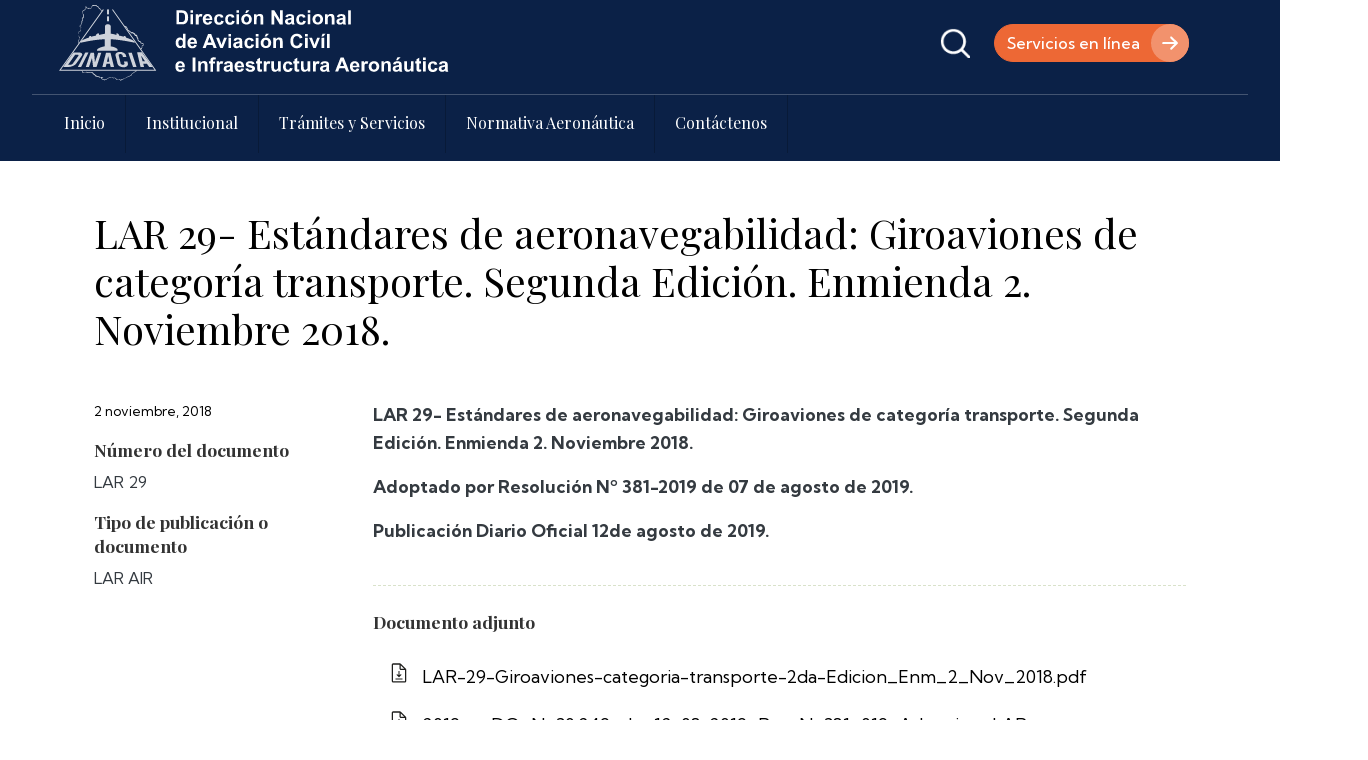

--- FILE ---
content_type: text/html; charset=UTF-8
request_url: https://www.dinacia.gub.uy/documento/lar-29-estandares-de-aeronavegabilidad-giroaviones-de-categoria-transporte-segunda
body_size: 6555
content:
<!DOCTYPE html>
<html lang="es" dir="ltr">
  <head>
    <meta charset="utf-8" />
<noscript><style>form.antibot * :not(.antibot-message) { display: none !important; }</style>
</noscript><meta name="Generator" content="Drupal 10 (https://www.drupal.org)" />
<meta name="MobileOptimized" content="width" />
<meta name="HandheldFriendly" content="true" />
<meta name="viewport" content="width=device-width, initial-scale=1, shrink-to-fit=no" />
<meta http-equiv="x-ua-compatible" content="ie=edge" />
<link rel="icon" href="/sites/default/files/favicon.ico" type="image/vnd.microsoft.icon" />
<link rel="canonical" href="https://www.dinacia.gub.uy/documento/lar-29-estandares-de-aeronavegabilidad-giroaviones-de-categoria-transporte-segunda" />
<link rel="shortlink" href="https://www.dinacia.gub.uy/node/163" />

    <title>LAR 29- Estándares de aeronavegabilidad: Giroaviones de categoría transporte. Segunda Edición. Enmienda 2. Noviembre 2018. | Dirección Nacional de Aviación Civil e Infraestructura Aeronáutica</title>
    <link rel="stylesheet" media="all" href="/sites/default/files/css/css_ee8b7f7z9ARU_nciNEq3BNK-F8CxE1HtmUm6vLqH3kY.css?delta=0&amp;language=es&amp;theme=pixelato_sass&amp;include=[base64]" />
<link rel="stylesheet" media="all" href="https://unpkg.com/aos@2.3.1/dist/aos.css" />
<link rel="stylesheet" media="all" href="/sites/default/files/css/css_L6x25XnmytFCdScgW8wEwrvQp2vsijcJv1SFgqgQX18.css?delta=2&amp;language=es&amp;theme=pixelato_sass&amp;include=[base64]" />
<link rel="stylesheet" media="all" href="/sites/default/files/css/css_idPSMe0AtgZ429J08MY2ExuIM6WASsz0HVp2Xdb-loU.css?delta=3&amp;language=es&amp;theme=pixelato_sass&amp;include=[base64]" />
<link rel="stylesheet" media="print" href="/sites/default/files/css/css_kjPiob-yL5rJYHaHeYsmLAFTtWmI3_G4da4yhq9Wvxk.css?delta=4&amp;language=es&amp;theme=pixelato_sass&amp;include=[base64]" />

    
  </head>
  <body class="layout-no-sidebars page-node-163 path-node node--type-documentos">
    <a href="#main-content" class="visually-hidden-focusable">
      Pasar al contenido principal
    </a>
    
      <div class="dialog-off-canvas-main-canvas" data-off-canvas-main-canvas>
    <div id="page-wrapper">
  <div id="page">
  	    <header id="header" class="header" role="banner" aria-label="Site header">
                        <nav class="navbar navbar-dark bg-secondary" id="navbar-top">
                    <div class="container">
                        
              
                              
                    <section class="row region region-top-header-form">
      <a href="/" title="Inicio" rel="home" class="navbar-brand">
          <img src="/sites/default/files/logo.svg" alt="Inicio" class="img-fluid d-inline-block align-top" />
        <span class="ml-2 d-none d-md-inline"></span>
  </a>
<div id="block-pixelato-sass-redessocialessup" class="px-social-sup block-content-basic block block-block-content block-block-content2706b396-a257-4510-b08c-864e1fbac20b">
  
    
      <div class="content">
      
            <div class="clearfix text-formatted field field--name-body field--type-text-with-summary field--label-hidden field__item"><ul><li><span class="search-toggler" id="search-toggler">&nbsp;</span></li><li><a class="btn btn-secondary px-btn-mod" href="https://servicios.dinacia.gub.uy">Servicios en línea</a></li></ul></div>
      
    </div>
  </div>
<div id="block-pixelato-sass-responsivemenumobileicon" class="px-menu-responsive d-lg-none responsive-menu-toggle-wrapper responsive-menu-toggle block block-responsive-menu block-responsive-menu-toggle">
  
    
      <div class="content">
      <a id="toggle-icon" class="toggle responsive-menu-toggle-icon" title="Menu" href="#off-canvas">
  <span class="icon"></span><span class="label">Menú</span>
</a>
    </div>
  </div>

  </section>

               
                                  </div>
                    </nav>
                <nav class="navbar navbar-dark bg-primary navbar-expand-lg" id="navbar-main">
                    <div class="container">
                      
                          <button class="navbar-toggler navbar-toggler-right" type="button" data-toggle="collapse" data-target="#CollapsingNavbar" aria-controls="CollapsingNavbar" aria-expanded="false" aria-label="Toggle navigation"><span class="navbar-toggler-icon"></span></button>
              <div class="collapse navbar-collapse" id="CollapsingNavbar">
                  <div id="block-pixelato-sass-navegacionprincipal" class="d-none d-lg-block block block-tb-megamenu block-tb-megamenu-menu-blockmain">
  
    
      <div class="content">
      <nav  class="tbm tbm-main tbm-no-arrows" id="tbm-main" data-breakpoint="960" aria-label="main navigation">
      <button class="tbm-button" type="button">
      <span class="tbm-button-container">
        <span></span>
        <span></span>
        <span></span>
        <span></span>
      </span>
    </button>
    <div class="tbm-collapse ">
    <ul  class="tbm-nav level-0 items-5" role="list" >
        <li  class="tbm-item level-1" aria-level="1" >
      <div class="tbm-link-container">
            <a href="/"  class="tbm-link level-1">
                Inicio
          </a>
            </div>
    
</li>

          <li  class="tbm-item level-1 tbm-item--has-dropdown" aria-level="1" >
      <div class="tbm-link-container">
            <span class="tbm-link level-1 no-link tbm-toggle" tabindex="0" aria-expanded="false">
                Institucional
          </span>
                <button class="tbm-submenu-toggle"><span class="visually-hidden">Toggle submenu</span></button>
          </div>
    <div  class="tbm-submenu tbm-item-child tbm-has-width" style="width: 500px;" role="list">
      <div  class="tbm-row">
      <div  class="tbm-column span6">
  <div class="tbm-column-inner">
               <ul  class="tbm-subnav level-1 items-7" role="list">
        <li  class="tbm-item level-2" aria-level="2" >
      <div class="tbm-link-container">
            <a href="/institucional/resena-historica"  class="tbm-link level-2">
                Reseña Histórica
          </a>
            </div>
    
</li>

        <li  class="tbm-item level-2" aria-level="2" >
      <div class="tbm-link-container">
            <a href="/institucional/mision-y-vision"  class="tbm-link level-2">
                Misión y Visión
          </a>
            </div>
    
</li>

        <li  class="tbm-item level-2" aria-level="2" >
      <div class="tbm-link-container">
            <a href="/institucional/estructura-organica"  class="tbm-link level-2">
                Estructura Orgánica
          </a>
            </div>
    
</li>

        <li  class="tbm-item level-2" aria-level="2" >
      <div class="tbm-link-container">
            <a href="/institucional/autoridades"  class="tbm-link level-2">
                Autoridades
          </a>
            </div>
    
</li>

        <li  class="tbm-item level-2" aria-level="2" >
      <div class="tbm-link-container">
            <a href="/institucional/calidad"  class="tbm-link level-2">
                Calidad
          </a>
            </div>
    
</li>

        <li  class="tbm-item level-2" aria-level="2" >
      <div class="tbm-link-container">
            <a href="/institucional/transparencia"  class="tbm-link level-2">
                Transparencia
          </a>
            </div>
    
</li>

        <li  class="tbm-item level-2" aria-level="2" >
      <div class="tbm-link-container">
            <a href="/institucional/preguntas-frecuentes"  class="tbm-link level-2">
                Preguntas Frecuentes
          </a>
            </div>
    
</li>

  </ul>

      </div>
</div>

      <div  class="tbm-column span6">
  <div class="tbm-column-inner">
               <ul  class="tbm-subnav level-1 items-6" role="list">
        <li  class="tbm-item level-2" aria-level="2" >
      <div class="tbm-link-container">
            <a href="https://www.comprasestatales.gub.uy/consultas/buscar/tipo-pub/ALL/inciso/3/ue/41/tipo-doc/R/filtro-cat/CAT/orden/ORD_MOD/tipo-orden/DESC"  class="tbm-link level-2">
                Compras estatales
          </a>
            </div>
    
</li>

        <li  class="tbm-item level-2" aria-level="2" >
      <div class="tbm-link-container">
            <a href="/institucional/llamados-a-concurso"  class="tbm-link level-2">
                Llamados a concurso
          </a>
            </div>
    
</li>

        <li  class="tbm-item level-2" aria-level="2" >
      <div class="tbm-link-container">
            <a href="/institucional/concesiones-de-genero"  class="tbm-link level-2">
                Comisión de género
          </a>
            </div>
    
</li>

        <li  class="tbm-item level-2" aria-level="2" >
      <div class="tbm-link-container">
            <a href="/institucional/concesiones-de-genero"  class="tbm-link level-2">
                Comisión de género
          </a>
            </div>
    
</li>

        <li  class="tbm-item level-2" aria-level="2" >
      <div class="tbm-link-container">
            <a href="/institucional/concesiones-aeroportuarias"  class="tbm-link level-2">
                Concesiones aeroportuarias
          </a>
            </div>
    
</li>

        <li  class="tbm-item level-2" aria-level="2" >
      <div class="tbm-link-container">
            <a href="/institucional/concesiones-aeroportuarias"  class="tbm-link level-2">
                Concesiones aeroportuarias
          </a>
            </div>
    
</li>

  </ul>

      </div>
</div>

  </div>

  </div>

</li>

          <li  class="tbm-item level-1 tbm-item--has-dropdown" aria-level="1" >
      <div class="tbm-link-container">
            <span class="tbm-link level-1 no-link tbm-toggle" tabindex="0" aria-expanded="false">
                Trámites y Servicios
          </span>
                <button class="tbm-submenu-toggle"><span class="visually-hidden">Toggle submenu</span></button>
          </div>
    <div  class="tbm-submenu tbm-item-child tbm-has-width" style="width: 200px;" role="list">
      <div  class="tbm-row">
      <div  class="tbm-column span12">
  <div class="tbm-column-inner">
               <ul  class="tbm-subnav level-1 items-4" role="list">
        <li  class="tbm-item level-2" aria-level="2" >
      <div class="tbm-link-container">
            <a href="/servicios"  class="tbm-link level-2">
                Servicios
          </a>
            </div>
    
</li>

        <li  class="tbm-item level-2" aria-level="2" >
      <div class="tbm-link-container">
            <a href="/tramite"  class="tbm-link level-2">
                Trámites
          </a>
            </div>
    
</li>

  </ul>

      </div>
</div>

  </div>

  </div>

</li>

          <li  class="tbm-item level-1 tbm-item--has-dropdown" aria-level="1" >
      <div class="tbm-link-container">
            <span class="tbm-link level-1 no-link tbm-toggle" tabindex="0" aria-expanded="false">
                Normativa Aeronáutica
          </span>
                <button class="tbm-submenu-toggle"><span class="visually-hidden">Toggle submenu</span></button>
          </div>
    <div  class="tbm-submenu tbm-item-child tbm-has-width" style="width: 250px;" role="list">
      <div  class="tbm-row">
      <div  class="tbm-column span12">
  <div class="tbm-column-inner">
               <ul  class="tbm-subnav level-1 items-3" role="list">
        <li  class="tbm-item level-2" aria-level="2" >
      <div class="tbm-link-container">
            <a href="/documento"  class="tbm-link level-2">
                Biblioteca de documentos
          </a>
            </div>
    
</li>

        <li  class="tbm-item level-2" aria-level="2" >
      <div class="tbm-link-container">
            <a href="/documento-a-futuro"  class="tbm-link level-2">
                Futuros documentos, publicaciones y enmiendas
          </a>
            </div>
    
</li>

  </ul>

      </div>
</div>

  </div>

  </div>

</li>

        <li  class="tbm-item level-1" aria-level="1" >
      <div class="tbm-link-container">
            <a href="/contactenos"  class="tbm-link level-1">
                Contáctenos
          </a>
            </div>
    
</li>

  </ul>

      </div>
  </nav>

<script>
if (window.matchMedia("(max-width: 960px)").matches) {
  document.getElementById("tbm-main").classList.add('tbm--mobile');
}

  document.getElementById('tbm-main').classList.add('tbm--mobile-hide');

</script>

    </div>
  </div>


                	          </div>
                                            </div>
                  </nav>
          </header>
          <div class="highlighted">
        <div class="container section clearfix" role="complementary">
            <div data-drupal-messages-fallback class="hidden"></div>


        </div>
      </div>
                                         <div id="main-wrapper" class="layout-main-wrapper clearfix">
              <div id="main" class="container">
          
          <div class="row row-offcanvas row-offcanvas-left clearfix">
              <main class="main-content col order-first" id="content" role="main">
                <section class="section">
                  <a id="main-content" tabindex="-1"></a>
                    <div id="block-pixelato-sass-content" class="block block-system block-system-main-block">
  
    
      <div class="content">
      

<article data-history-node-id="163" class="node node--type-documentos node--view-mode-full clearfix">
  <header>
    
        
      </header>
  <div class="node__content clearfix">
    <div  class="_none"><div  class="container">  
  <div  class="layout row layout-builder__layout">
    
                        <div  class="col-12">
          <div class="_none block block-layout-builder block-field-blocknodedocumentostitle">
  
    
      <div class="content">
      <span class="field field--name-title field--type-string field--label-hidden">LAR 29- Estándares de aeronavegabilidad: Giroaviones de categoría transporte. Segunda Edición. Enmienda 2. Noviembre 2018.</span>

    </div>
  </div>

        </div>
                                                                                                                                                                                              
  </div>

</div></div><div  class="_none"><div  class="container">  
  <div  class="layout row layout-builder__layout">
    
                        <div  class="col-lg-3 col-md-3 col-12 px-col-iz">
          <div class="_none block block-layout-builder block-field-blocknodedocumentosfield-fecha-de-publicacion">
  
    
      <div class="content">
      
            <div class="field field--name-field-fecha-de-publicacion field--type-datetime field--label-hidden field__item"><time datetime="2018-11-02T12:00:00Z" class="datetime">2 Noviembre, 2018</time>
</div>
      
    </div>
  </div>
<div class="block block-layout-builder block-field-blocknodedocumentosfield-numero-del-documento">
  
    
      <div class="content">
      
  <div class="field field--name-field-numero-del-documento field--type-string field--label-above">
    <div class="field__label">Número del documento</div>
              <div class="field__item">LAR 29</div>
          </div>

    </div>
  </div>
<div class="_none block block-layout-builder block-field-blocknodedocumentosfield-tipo-publicacion">
  
    
      <div class="content">
      
  <div class="field field--name-field-tipo-publicacion field--type-entity-reference field--label-above">
    <div class="field__label">Tipo de publicación o documento</div>
          <div class='field__items'>
              <div class="field__item">LAR AIR</div>
              </div>
      </div>

    </div>
  </div>

        </div>
                              <div  class="col-lg-9 col-md-9 col-12">
          <div class="_none block block-layout-builder block-field-blocknodedocumentosfield-copete">
  
    
      <div class="content">
      
            <div class="clearfix text-formatted field field--name-field-copete field--type-text-long field--label-hidden field__item"><p>LAR 29- Estándares de aeronavegabilidad: Giroaviones de categoría transporte. Segunda Edición. Enmienda 2. Noviembre 2018.</p>

<p>Adoptado por Resolución Nº 381-2019&nbsp;de 07 de agosto de 2019.</p>

<p>Publicación Diario Oficial 12de agosto de 2019.</p></div>
      
    </div>
  </div>
<div class="block block-layout-builder block-field-blocknodedocumentosfield-adjuntos">
  
    
      <div class="content">
      
  <div class="field field--name-field-adjuntos field--type-file field--label-above">
    <div class="field__label">Documento adjunto</div>
          <div class='field__items'>
              <div class="field__item">
<span class="file file--mime-application-pdf file--application-pdf"> <a href="/sites/default/files/2024-12/LAR-29-Giroaviones-categoria-transporte-2da-Edicion_Enm_2_Nov_2018.pdf" type="application/pdf">LAR-29-Giroaviones-categoria-transporte-2da-Edicion_Enm_2_Nov_2018.pdf</a></span>
</div>
          <div class="field__item">
<span class="file file--mime-application-pdf file--application-pdf"> <a href="/sites/default/files/2024-12/2019_-_DO_N_30.249_de_12-08-2019_Res_N_381_019_Adopcion_LAR-AIR_213_221_232_252_272_292_312_332_342_352_362_392_436_454_1458_y_VLA1_Nov2018_para_WEB_7.pdf" type="application/pdf">2019_-_DO_N_30.249_de_12-08-2019_Res_N_381_019_Adopcion_LAR-AIR_213_221_232_252_272_292_312_332_342_352_362_392_436_454_1458_y_VLA1_Nov2018_para_WEB_7.pdf</a></span>
</div>
          <div class="field__item">
<span class="file file--mime-application-pdf file--application-pdf"> <a href="/sites/default/files/2024-12/2019_-_Res_N_381_019_Adopcion__LAR-AIR_213_221_232_252_272_292_312_332_342_352_362_392__436_454_1458_y_VLA1_Nov2018_para_WEB_6.pdf" type="application/pdf">2019_-_Res_N_381_019_Adopcion__LAR-AIR_213_221_232_252_272_292_312_332_342_352_362_392__436_454_1458_y_VLA1_Nov2018_para_WEB_6.pdf</a></span>
</div>
              </div>
      </div>

    </div>
  </div>

        </div>
                                                                                                                                                                              
  </div>

</div></div>
  </div>
</article>

    </div>
  </div>


                </section>
              </main>
                                  </div>
        </div>
          </div>
         	 	
          
 
         	 	
           
 
         	 	
      
 
         	 	
      
 
         	 	
     
        
       
          	     		<section id="copyright">
    			
    			<div class="container section clearfix" role="complementary">
	              			    			<div class="row">	
		    				<div class=" col-xs-12 col-sm-12 col-md-4 col-lg-5 col-xl-5">
		    					  <section class="row region region-copyright-first">
    <div id="block-pixelato-sass-pielogos" class="px-pie-logos block-content-basic block block-block-content block-block-content65a57f4f-42cd-42e3-ba6a-57fcb9477602">
  
    
      <div class="content">
      
            <div class="clearfix text-formatted field field--name-body field--type-text-with-summary field--label-hidden field__item"><img src="/sites/default/files/inline-images/pie-dinacia.svg" width="360" height="NaN" loading="lazy"><p><br><img src="/sites/default/files/inline-images/pie-iso.svg" width="344" height="NaN" loading="lazy"></p></div>
      
    </div>
  </div>

  </section>

		    				</div>
		    				<div class=" col-xs-12 col-sm-12 col-md-4 col-lg-4 col-xl-4">
		              			  <section class="row region region-copyright-second">
    <div id="block-pixelato-sass-piesegundacolumna" class="px-pie-segunda-col block-content-basic block block-block-content block-block-content43ec086e-42cb-4631-b042-e9600bb6fa91">
  
    
      <div class="content">
      
            <div class="clearfix text-formatted field field--name-body field--type-text-with-summary field--label-hidden field__item"><h3>Información de contacto</h3><ul class="px-tel-mail"><li><strong>(+598) 2604 04 08</strong></li><li><strong>info@dinacia.gub.uy</strong></li></ul><h3>Dirección</h3><ul class="px-dir"><li>Avda. Wilson Ferreira Aldunate (ex Camino Carrasco) 5519<br>Canelones - Uruguay</li></ul></div>
      
    </div>
  </div>

  </section>

		              		</div>
		              		<div class=" col-xs-12 col-sm-12 col-md-4 col-lg-3 col-xl-3">
		              			  <section class="row region region-copyright-third">
    <nav role="navigation" aria-labelledby="block-pixelato-sass-seccionfuncionarios-menu" id="block-pixelato-sass-seccionfuncionarios" class="px-pie-menu block block-menu navigation menu--seccion-funcionarios">
      
  <h2 id="block-pixelato-sass-seccionfuncionarios-menu">Sección Funcionarios</h2>
  

        
              <ul class="clearfix nav">
                    <li class="nav-item">
                <a href="https://mail.dinacia.gub.uy/" class="nav-link nav-link-https--maildinaciagubuy-">Correo Institucional</a>
              </li>
                <li class="nav-item">
                <a href="https://www.cgn.gub.uy/SLHConsWeb_Presentacion/login.xhtml" class="nav-link nav-link-https--wwwcgngubuy-slhconsweb-presentacion-loginxhtml">Recibos de Sueldos</a>
              </li>
                <li class="nav-item">
                <a href="http://200.40.195.52:8730/E5web" class="nav-link nav-link-http--20040195528730-e5web">Eccair5</a>
              </li>
                <li class="nav-item">
                <a href="https://ev.dinacia.atoms.uy/" class="nav-link nav-link-https--evdinaciaatomsuy-">Moodle</a>
              </li>
                <li class="nav-item">
                <a href="https://dinacia.atoms.uy/" class="nav-link nav-link-https--dinaciaatomsuy-">Atoms</a>
              </li>
                <li class="nav-item">
                <a href="/user/login" class="nav-link nav-link--user-login" data-drupal-link-system-path="user/login">Iniciar sesión</a>
              </li>
        </ul>
  


  </nav>

  </section>

		              		</div>
	              		</div>
	              		
			    </div>
			    
    		</section>
    		
        
        	 	
        
     
    	 	
      
    
  </div>
</div>
	      <div id="px-buscador-full">
      	<div class="search-aux">
	         <div class="container section clearfix" role="complementary">
	            <section class="row region region-search">
    <div class="search-block-form block block-search block-search-form-block" data-drupal-selector="search-block-form" id="block-pixelato-sass-search-form-wide" role="search">
  
    
    <div class="content container-inline">
        <div class="content container-inline">
      <form action="/search/node" method="get" id="search-block-form" accept-charset="UTF-8" class="search-form search-block-form form-row">
  




        
  <div class="js-form-item js-form-type-search form-type-search js-form-item-keys form-item-keys form-no-label mb-3">
          <label for="edit-keys" class="visually-hidden">Buscar</label>
                    <input title="Escriba lo que quiere buscar." placeholder="Escriba lo que quiere buscar..." data-drupal-selector="edit-keys" type="search" id="edit-keys" name="keys" value="" size="15" maxlength="128" class="form-search form-control" />

                      </div>
<div data-drupal-selector="edit-actions" class="form-actions js-form-wrapper form-wrapper mb-3" id="edit-actions"><button data-drupal-selector="edit-submit" type="submit" id="edit-submit" value="Buscar" class="button js-form-submit form-submit btn btn-primary">Buscar</button>
</div>

</form>

    </div>
  
  </div>
</div>

  </section>

	        </div>
        </div>
      </div>
        

  </div>

    <div class="off-canvas-wrapper"><div id="off-canvas">
              <ul>
                    <li class="menu-item--front-page menu-name--main">
        <a href="/" data-drupal-link-system-path="&lt;front&gt;">Inicio</a>
              </li>
                <li class="menu-item--fd7794eb-fc12-48ca-985e-0d08a977b71d menu-name--main">
        <span>Institucional</span>
                                <ul>
                    <li class="menu-item--_38a09e8-7456-4736-8239-75011789e2ae menu-name--main">
        <a href="/institucional/resena-historica" data-drupal-link-system-path="node/31800">Reseña Histórica</a>
              </li>
                <li class="menu-item--_b026883-df98-4b47-9564-09be7b395d93 menu-name--main">
        <a href="/institucional/mision-y-vision" data-drupal-link-system-path="node/31801">Misión y Visión</a>
              </li>
                <li class="menu-item--_10c7a5f-0e7e-4cac-9b4d-c1085bbfc34e menu-name--main">
        <a href="/institucional/estructura-organica" data-drupal-link-system-path="node/31805">Estructura Orgánica</a>
              </li>
                <li class="menu-item--_8491f80-08ca-4c46-b4d3-40f0e3c48b87 menu-name--main">
        <a href="/institucional/autoridades" data-drupal-link-system-path="node/31802">Autoridades</a>
              </li>
                <li class="menu-item--viewsbiblioteca-de-documentospage-5 menu-name--main">
        <a href="/institucional/calidad" data-drupal-link-system-path="institucional/calidad">Calidad</a>
              </li>
                <li class="menu-item--c83e5270-4d9d-4b9c-8e91-d73479b810fd menu-name--main">
        <a href="/institucional/transparencia" data-drupal-link-system-path="node/31803">Transparencia</a>
              </li>
                <li class="menu-item--f37dec0f-f7f9-40cf-a4d2-f031b4502e50 menu-name--main">
        <a href="/institucional/preguntas-frecuentes" data-drupal-link-system-path="node/31804">Preguntas Frecuentes</a>
              </li>
                <li class="menu-item--_7a97791-aca9-43c9-8e35-0eeeae6201b7 menu-name--main">
        <a href="https://www.comprasestatales.gub.uy/consultas/buscar/tipo-pub/ALL/inciso/3/ue/41/tipo-doc/R/filtro-cat/CAT/orden/ORD_MOD/tipo-orden/DESC">Compras estatales</a>
              </li>
                <li class="menu-item--viewsllamados-a-concursopage-1 menu-name--main">
        <a href="/institucional/llamados-a-concurso" data-drupal-link-system-path="institucional/llamados-a-concurso">Llamados a concurso</a>
              </li>
                <li class="menu-item--viewsbiblioteca-de-documentospage-3 menu-name--main">
        <a href="/institucional/concesiones-de-genero" data-drupal-link-system-path="institucional/concesiones-de-genero">Comisión de género</a>
              </li>
                <li class="menu-item--viewsduplicado-de-biblioteca-de-documentospage-3 menu-name--main">
        <a href="/institucional/concesiones-de-genero" data-drupal-link-system-path="institucional/concesiones-de-genero">Comisión de género</a>
              </li>
                <li class="menu-item--viewsbiblioteca-de-documentospage-4 menu-name--main">
        <a href="/institucional/concesiones-aeroportuarias" data-drupal-link-system-path="institucional/concesiones-aeroportuarias">Concesiones aeroportuarias</a>
              </li>
                <li class="menu-item--viewsduplicado-de-biblioteca-de-documentospage-4 menu-name--main">
        <a href="/institucional/concesiones-aeroportuarias" data-drupal-link-system-path="institucional/concesiones-aeroportuarias">Concesiones aeroportuarias</a>
              </li>
        </ul>
  
              </li>
                <li class="menu-item--_3cbf815-5c66-4238-9749-6a3bfe01510c menu-name--main">
        <span>Trámites y Servicios</span>
                                <ul>
                    <li class="menu-item--viewsservicios-y-tramitespage-2 menu-name--main">
        <a href="/servicios" data-drupal-link-system-path="servicios">Servicios</a>
              </li>
                <li class="menu-item--viewsservicios-y-tramitespage-4 menu-name--main">
        <a href="/servicio" data-drupal-link-system-path="servicio">Servicios</a>
              </li>
                <li class="menu-item--viewsservicios-y-tramitespage-1 menu-name--main">
        <a href="/tramite" data-drupal-link-system-path="tramite">Trámites</a>
              </li>
                <li class="menu-item--viewsservicios-y-tramitespage-3 menu-name--main">
        <a href="/tramite" data-drupal-link-system-path="tramite">Trámites</a>
              </li>
        </ul>
  
              </li>
                <li class="menu-item--f15ffb4a-4d57-4b74-9d2a-f6c290648e51 menu-name--main">
        <span>Normativa Aeronáutica</span>
                                <ul>
                    <li class="menu-item--viewsbiblioteca-de-documentospage-1 menu-name--main">
        <a href="/documento" data-drupal-link-system-path="documento">Biblioteca de documentos</a>
              </li>
                <li class="menu-item--viewsduplicado-de-biblioteca-de-documentospage-1 menu-name--main">
        <a href="/documento" data-drupal-link-system-path="documento">Biblioteca de documentos</a>
              </li>
                <li class="menu-item--viewsfuturos-documentos-publicaciones-y-enmiendaspage-1 menu-name--main">
        <a href="/documento-a-futuro" data-drupal-link-system-path="documento-a-futuro">Futuros documentos, publicaciones y enmiendas</a>
              </li>
        </ul>
  
              </li>
                <li class="menu-item--_824ece4-612c-421c-80ff-1f50b5032525 menu-name--main">
        <a href="/contactenos" data-drupal-link-system-path="node/31799">Contáctenos</a>
              </li>
        </ul>
  

</div></div>
    <script type="application/json" data-drupal-selector="drupal-settings-json">{"path":{"baseUrl":"\/","pathPrefix":"","currentPath":"node\/163","currentPathIsAdmin":false,"isFront":false,"currentLanguage":"es"},"pluralDelimiter":"\u0003","suppressDeprecationErrors":true,"responsive_menu":{"position":"right","theme":"theme-light","pagedim":"pagedim","modifyViewport":true,"use_bootstrap":true,"breakpoint":"(min-width: 960px)","drag":false},"data":{"extlink":{"extTarget":true,"extTargetNoOverride":false,"extNofollow":false,"extNoreferrer":true,"extFollowNoOverride":false,"extClass":"0","extLabel":"(link is external)","extImgClass":false,"extSubdomains":true,"extExclude":"","extInclude":"","extCssExclude":"","extCssExplicit":"","extAlert":false,"extAlertText":"This link will take you to an external web site. We are not responsible for their content.","mailtoClass":"0","mailtoLabel":"(link sends email)","extUseFontAwesome":false,"extIconPlacement":"append","extFaLinkClasses":"fa fa-external-link","extFaMailtoClasses":"fa fa-envelope-o","whitelistedDomains":[]}},"ckeditorAccordion":{"accordionStyle":{"collapseAll":null,"keepRowsOpen":null,"animateAccordionOpenAndClose":1,"openTabsWithHash":1}},"ajaxTrustedUrl":{"\/search\/node":true},"TBMegaMenu":{"TBElementsCounter":{"column":null},"theme":"pixelato_sass","tbm-main":{"arrows":""}},"user":{"uid":0,"permissionsHash":"94a16a1ce976c082c74aba8b29658e6acbc13010b860be2ca050a33db68595e4"}}</script>
<script src="/sites/default/files/js/js_c8f6GeLMSVTAMbrvLml80rUEJd_NNxQ2JqL7sEaeuD4.js?scope=footer&amp;delta=0&amp;language=es&amp;theme=pixelato_sass&amp;include=eJxdjlEKwzAMQy-UJUcKTuIF09QOtju6268bo3T7kh4CSYo2hY0emFfkLekvxyLi5goznC4XUCVJfUiBcTN_DuIeJu04wCUbmP2HuPuhS2q6TRjxi6Eu2MhFM9Qq2kg4nS7eVdiR22X5XYeWQCwqruIYvBw_O3y-FzB8AS-LUwQ"></script>
<script src="https://unpkg.com/aos@2.3.1/dist/aos.js"></script>
<script src="/sites/default/files/js/js_-bkFe-cObSuto7lVFbfxwY7EqDAO1pITtaoeVipL9TA.js?scope=footer&amp;delta=2&amp;language=es&amp;theme=pixelato_sass&amp;include=eJxdjlEKwzAMQy-UJUcKTuIF09QOtju6268bo3T7kh4CSYo2hY0emFfkLekvxyLi5goznC4XUCVJfUiBcTN_DuIeJu04wCUbmP2HuPuhS2q6TRjxi6Eu2MhFM9Qq2kg4nS7eVdiR22X5XYeWQCwqruIYvBw_O3y-FzB8AS-LUwQ"></script>
<script src="/modules/contrib/ckeditor_accordion/js/accordion.frontend.min.js?t7dmwf"></script>
<script src="/sites/default/files/js/js_PKrA_c1TxmsoyN-oMFlWKCye-UYAaveNn0Hym2_2a5c.js?scope=footer&amp;delta=4&amp;language=es&amp;theme=pixelato_sass&amp;include=eJxdjlEKwzAMQy-UJUcKTuIF09QOtju6268bo3T7kh4CSYo2hY0emFfkLekvxyLi5goznC4XUCVJfUiBcTN_DuIeJu04wCUbmP2HuPuhS2q6TRjxi6Eu2MhFM9Qq2kg4nS7eVdiR22X5XYeWQCwqruIYvBw_O3y-FzB8AS-LUwQ"></script>

  </body>
</html>


--- FILE ---
content_type: text/css
request_url: https://www.dinacia.gub.uy/sites/default/files/css/css_idPSMe0AtgZ429J08MY2ExuIM6WASsz0HVp2Xdb-loU.css?delta=3&language=es&theme=pixelato_sass&include=eJyNkVFuAyEMRC9E4UjIgEvQshjZpt3cvnSTRmmjZPsFNg_PWMMonZqUD_QrtuH4d21Fz7W0bPiAC0QqytCNnEVxdQEEza3rAzAXcrlSgPr2M7WXDSsoeQGRv4-46TwXl3h0qPZamrhgKkrsIUbiVKi5282-MzXFlu6Uv8ehuF5HLs0GiEtmGi35SJXYhlHqc1yn6r_ADilN0wfUCrybeAmFuQs-1QMSy7iS4mvTUEtuMxo9VNu8nCDR5wN4zaxRQqNh5pxhz36P9r5xmfj4c0URyCh-ejnpF4Wh92I
body_size: 75322
content:
@import url("https://fonts.googleapis.com/css2?family=Playfair+Display:ital,wght@0,400..900;1,400..900&display=swap");@import url("https://fonts.googleapis.com/css2?family=Kumbh+Sans:wght@100..900&display=swap");
/* @license GPL-2.0-or-later https://www.drupal.org/licensing/faq */
:root,[data-bs-theme=light]{--bb-primary-dark:#0c63e3;--bb-primary-text:#212529;--bb-secondary-dark:#5a6168;--bb-h1-color:#212529;--bb-h2-color:#212529;--bb-h3-color:#212529;}[data-bs-theme=dark]{color-scheme:dark;--bb-primary-text:#dee2e6;--bb-h1-color:#dee2e6;--bb-h2-color:#dee2e6;--bb-h3-color:#dee2e6;}
.password-strength__meter{margin-top:0.5em;background-color:#ebeae4;}.password-strength__indicator{background-color:#77b259;-webkit-transition:width 0.5s ease-out;transition:width 0.5s ease-out;}.password-strength__indicator.is-weak{background-color:#e62600;}.password-strength__indicator.is-fair{background-color:#e09600;}.password-strength__indicator.is-good{background-color:#0074bd;}.password-strength__indicator.is-strong{background-color:#77b259;}.password-confirm,.password-field,.password-strength,.password-confirm-match{width:55%;}.password-suggestions{padding:0.2em 0.5em;margin:0.7em 0;max-width:34.7em;border:1px solid #b4b4b4;}.password-suggestions ul{margin-bottom:0;}.confirm-parent,.password-parent{clear:left;margin:0;max-width:33em;overflow:hidden;}[dir="rtl"] .confirm-parent,[dir="rtl"] .password-parent{clear:right;}.password-confirm .ok{color:#325e1c;font-weight:bold;}.password-confirm .error{color:#a51b00;font-weight:bold;}.page-user-login main .region-content,.page-user-password main .region-content{max-width:400px;background:white;padding:15px 25px;margin:0 auto;border-radius:5px;}body.path-user .field--label-inline .field__label{width:100px;}body.path-user .field--label-inline .field__item{padding:0.25rem 1rem;border-radius:1rem;background:#e9ecef;min-width:250px;margin:0.25rem 0;}body.path-user .field--label-above .field__item{padding:0.25rem 1rem;border-radius:1rem;background:#e9ecef;width:100%;margin:0.25rem 0;}

.node__content{font-size:1.071em;margin-top:10px;}.node--view-mode-teaser{border-bottom:1px solid #d3d7d9;margin-bottom:30px;padding-bottom:15px;}.node--view-mode-teaser h2{margin-top:0;padding-top:0.5em;}.node--view-mode-teaser h2 a{color:#181818;}.node--view-mode-teaser.node--sticky{background:#f9f9f9;background:rgba(0,0,0,0.024);border:1px solid #d3d7d9;padding:0 15px 15px;}.node--view-mode-teaser .node__content{clear:none;font-size:1em;line-height:1.6;}.node__meta{font-size:0.857em;color:#68696b;margin-bottom:-5px;}.node__meta .field--name-field-user-picture img{float:left;margin:1px 20px 0 0;}[dir="rtl"] .node__meta .field--name-field-user-picture img{float:right;margin-left:20px;margin-right:0;}.node__links{text-align:right;font-size:0.93em;}[dir="rtl"] .node__links{text-align:left;}.node--unpublished{padding:20px 15px 0;}.node--unpublished .comment-text .comment-arrow{border-left:1px solid #fff4f4;border-right:1px solid #fff4f4;}
.affix{position:fixed;width:100%;top:0;z-index:1035;left:0;}
.book-navigation .menu{border-top:1px solid #d6d6d6;}.book-navigation .book-pager{border-bottom:1px solid #d6d6d6;border-top:1px solid #d6d6d6;margin:0;}
.contextual-links a{border-bottom:none;text-shadow:0 0 0;}
.feed-icon{border-bottom:none;display:inline-block;padding:15px 0 0 0;}
.field--type-entity-reference{margin:0 0 1.2em;}.field--type-entity-reference .field__label{font-weight:normal;margin:0;padding-right:5px;}[dir="rtl"] .field--type-entity-reference .field__label{padding-left:5px;padding-right:0;}.field--type-entity-reference ul.links{padding:0;margin:0;list-style:none;}.field--type-entity-reference ul.links li{float:left;padding:0 1em 0 0;white-space:nowrap;}[dir="rtl"] .field--type-entity-reference ul.links li{padding:0 0 0 1em;float:right;}@media all and (min-width:560px){.node .field--type-image{float:left;margin:0 1em 0 0;}[dir="rtl"] .node .field--type-image{float:right;margin:0 0 0 1em;}.node .field--type-image + .field--type-image{clear:both;}}.field--type-image img,.field--name-field-user-picture img{margin:0 0 1em;}.field--type-image a{border-bottom:none;}.field--name-field-tags{margin:0 0 1.2em;}.field--name-field-tags .field__label{font-weight:normal;margin:0;padding-right:5px;}[dir="rtl"] .field--name-field-tags .field__label{padding-left:5px;padding-right:0;}.field--name-field-tags .field__label,.field--name-field-tags ul.links{font-size:0.8em;}.node--view-mode-teaser .field--name-field-tags .field__label,.node--view-mode-teaser .field--name-field-tags ul.links{font-size:0.821em;}.field--name-field-tags ul.links{padding:0;margin:0;}.field--name-field-tags ul.links li{float:left;padding:0 1em 0 0;white-space:nowrap;}[dir="rtl"] .field--name-field-tags ul.links li{padding:0 0 0 1em;float:right;}.field--label-inline .field__label,.field--label-inline .field__items,.field--label-inline .field__item{display:inline-block;}
.navbar-dark .nav-link:hover,.navbar-dark .nav-link:focus{color:rgba(255,255,255,0.75);}.navbar-dark .nav-link{color:rgba(255,255,255,0.5);}.navbar-light .nav-link:hover,.navbar-light .nav-link:focus{color:rgba(0,0,0,0.7);}.navbar-light .nav-link{color:rgba(0,0,0,0.5);}.navbar-brand .site-logo{margin-right:1rem;}@media (max-width:33.9em){.navbar-toggleable-xs .navbar-nav .nav-item+.nav-item,.navbar-toggleable-xs.collapse.in .navbar-nav .nav-item{margin-left:0;float:none;}}@media (max-width:47.9em){.navbar-toggleable-sm .navbar-nav .nav-item+.nav-item,.navbar-toggleable-xs.collapse.in .navbar-nav .nav-item{margin-left:0;float:none;}}
.block-help{border:1px solid #d3d7d9;padding:0 1.5em;margin-bottom:30px;}
.icon-help{background:url(/themes/contrib/bootstrap_barrio/images/help.png) 0 50% no-repeat;padding:1px 0 1px 20px;}[dir="rtl"] .icon-help{background-position:100% 50%;padding:1px 20px 1px 0;}.feed-icon{background:url(/themes/contrib/bootstrap_barrio/images/feed.svg) no-repeat;overflow:hidden;text-indent:-9999px;display:block;width:16px;direction:ltr;height:16px;}.navbar-toggler-icon{background-image:url("data:image/svg+xml,%3csvg xmlns='http://www.w3.org/2000/svg' width='30' height='30' viewBox='0 0 30 30'%3e%3cpath stroke='rgba%280, 0, 0, 0.5%29' stroke-linecap='round' stroke-miterlimit='10' stroke-width='2' d='M4 7h22M4 15h22M4 23h22'/%3e%3c/svg%3e");}
.image-button.is-disabled:hover,.image-button.is-disabled:active,.image-button.is-disabled:focus,.image-button.is-disabled{background:transparent;opacity:0.5;cursor:default;}
.item-list ul{list-style:none;margin:0 0 0.25em 0;padding:0;}[dir="rtl"] .item-list ul{padding:0;}.item-list ul li{margin:0;padding:0.2em 0.5em 0 0;}[dir="rtl"] .item-list ul li{margin:0;padding:0.2em 0 0 0.5em;}.item-list .item-list__comma-list,.item-list .item-list__comma-list li,[dir="rtl"] .item-list .item-list__comma-list,[dir="rtl"] .item-list .item-list__comma-list li{padding:0;}
.list-group__link{border-top:1px solid #ccc;padding:7px 0 0;}.list-group__description{margin:0 0 10px;}
.field--name-field-media-image img{max-width:100%;height:auto;}.media-library-wrapper{display:flex;flex-wrap:wrap;}.media-library-menu{margin:5px 5px 5px 0;padding:20px 15px;border:1px solid #dddddd;border-radius:3px;background:#e9e9e9;height:100%;}.media-library-menu li{margin:5px;white-space:nowrap;height:45px;}.media-library-menu li::marker{color:#e9e9e9;}.media-library-menu__link{margin:5px 5px 5px 0;padding:10px 15px;border:1px solid #dddddd;border-radius:3px;background:#e9e9e9;}.active.media-library-menu__link{background:#fff;}.media-library-content{flex:2;}.media-library-wrapper .form--inline{display:flex;flex-wrap:wrap;align-items:flex-end;}.media-library-widget-modal .js-form-item{margin:5px;}.media-library-wrapper .form-type-textfield{flex:2;}.media-library-widget-modal .form-actions{position:sticky;bottom:0;background:#fff;padding:5px;}.media-library-widget-modal .ui-dialog-content{padding-bottom:0;}.ui-dialog.ui-corner-all.ui-widget.ui-widget-content.ui-front.media-library-widget-modal.ui-dialog--narrow{width:80% !important;left:10% !important;}.media-library-views-form__rows{display:flex;flex-wrap:wrap;}.media-library-item--grid{margin:10px;width:220px;}.media-library-item--grid .js-form-type-checkbox,.media-library-item--grid .form-check-label{padding-left:0;}.media-library-add-form__media::marker{color:#fff;}
em.placeholder{vertical-align:unset!important;cursor:unset!important;background-color:unset!important;opacity:unset!important;}section.full-width{width:100vw;position:relative;left:50%;right:50%;margin-left:-50vw;margin-right:-50vw;}
input[type="search"]{box-sizing:border-box;}header #search-block-form{padding:5px 15px;flex-flow:row wrap;}#search-block-form{display:flex;}
.shortcut-wrapper{margin:2.2em 0 1.1em 0;}.shortcut-wrapper .page-title{float:left;margin:0;}[dir="rtl"] .shortcut-wrapper .page-title{float:right;}.shortcut-action{border-bottom:none;margin-left:0.5em;padding-top:0.35em;}[dir="rtl"] .shortcut-action{margin-left:0;margin-right:0.5em;}.shortcut-action:hover,.shortcut-action:active,.shortcut-action:focus{border-bottom:none;}
.sidebar .block{border-style:solid;border-width:1px;padding:15px 15px;margin:0 0 20px;}.sidebar h2{margin:0 0 0.5em;border-bottom:1px solid #d6d6d6;padding-bottom:5px;text-shadow:0 1px 0 #fff;font-size:1.071em;line-height:1.2;}.sidebar .block .content{font-size:0.914em;line-height:1.4;}.sidebar tbody{border:none;}.sidebar .even,.sidebar .odd{background:none;border-bottom:1px solid #d6d6d6;}.sidebar nav .nav{margin:0 -1rem;}
.site-footer{font-family:"Helvetica Neue",Helvetica,Arial,sans-serif;padding:35px 0 30px;background:black;}.site-footer .layout-container{padding:0 15px;}@media all and (min-width:560px){.site-footer__top .region{float:left;position:relative;width:50%;}[dir="rtl"] .site-footer__top .region{float:right;}}@media all and (min-width:560px) and (max-width:850px){.site-footer .region{box-sizing:border-box;}.site-footer__top .region:nth-child(2n+1){padding-right:10px;}[dir="rtl"] .site-footer__top .region:nth-child(2n+1){padding-left:10px;padding-right:0;}.site-footer__top .region:nth-child(2n){padding-left:10px;}[dir="rtl"] .site-footer__top .region:nth-child(2n){padding-left:0;padding-right:10px;}.region-footer-third{clear:both;}}@media all and (min-width:851px){.site-footer__top .region{width:24%;padding:0 0.65%;}.site-footer__top .region:first-child{padding-left:0;}[dir="rtl"] .site-footer__top .region:first-child{padding-left:10px;padding-right:0;}.site-footer__top .region:last-child{padding-right:0;}[dir="rtl"] .site-footer__top .region:last-child{padding-left:0;padding-right:10px;}}.site-footer h2{color:#c0c0c0;color:rgba(255,255,255,0.65);}.site-footer blockquote{color:#555;}.site-footer .content{color:#c0c0c0;color:rgba(255,255,255,0.65);font-size:0.857em;}.site-footer .menu-item{padding:0;}.site-footer .content ol:not(.menu),.site-footer .content ul:not(.menu){padding-left:1.4em;}[dir="rtl"] .site-footer .content ol:not(.menu),[dir="rtl"] .site-footer .content ul:not(.menu){padding-right:1.4em;padding-left:0;}.site-footer .content a,.site-footer .content a.is-active{color:#fcfcfc;color:rgba(255,255,255,0.8);}.site-footer .content a:hover,.site-footer .content a:focus{color:#fefefe;color:rgba(255,255,255,0.95);}.site-footer .block{margin:20px 0;border:1px solid #444;border-color:rgba(255,255,255,0.1);padding:10px;}.site-footer table{font-size:1em;}.site-footer tr td,.site-footer tr th{border-color:#555;border-color:rgba(255,255,255,0.18);}.site-footer tr.odd{background-color:transparent;}.site-footer tr.even{background-color:#2c2c2c;background-color:rgba(0,0,0,0.15);}.site-footer__top h2{border-bottom:1px solid #555;border-color:rgba(255,255,255,0.15);font-size:1em;margin-bottom:0;padding-bottom:3px;text-transform:uppercase;}.site-footer__top .content{margin-top:0;}.site-footer__top p{margin-top:1em;}.site-footer__top .content .menu{padding-left:0;}[dir="rtl"] .site-footer__top .content .menu{padding-right:0;}.site-footer__top .content li a{display:block;border-bottom:1px solid #555;border-color:rgba(255,255,255,0.15);line-height:1.2;padding:0.8em 2px 0.8em 20px;text-indent:-15px;}[dir="rtl"] .site-footer__top .content li a{padding:0.8em 20px 0.8em 2px;}.site-footer__top .content li a:hover,.site-footer__top .content li a:focus{background-color:#1f1f21;background-color:rgba(255,255,255,0.05);text-decoration:none;}.site-footer__top .block-menu,.site-footer__bottom .block{margin:0;padding:0;border:none;}.site-footer__bottom .block{margin:0.5em 0;}.site-footer__bottom .content{padding:0.5em 0;margin-top:0;}.site-footer__bottom .block h2{margin:0;}.site-footer__bottom{letter-spacing:0.2px;margin-top:30px;border-top:1px solid #555;border-color:rgba(255,255,255,0.15);}.site-footer__bottom .region{margin-top:20px;}.site-footer__bottom .block{clear:both;}.site-footer__bottom .block .menu{padding:0;}.site-footer__bottom .menu-item a{float:left;padding:0 12px;display:block;border-right:1px solid #555;border-color:rgba(255,255,255,0.15);}[dir="rtl"] .site-footer__bottom .menu-item a{float:right;border-left:1px solid #555;border-right:none;}.site-footer__bottom .menu-item:first-child a{padding-left:0;}[dir="rtl"] .site-footer__bottom .menu-item:first-child a{padding-right:0;padding-left:12px;}.site-footer__bottom .menu-item:last-child a{padding-right:0;border-right:none;}[dir="rtl"] .site-footer__bottom .menu-item:last-child a{padding-left:0;padding-right:12px;border-left:none;}[dir="rtl"] .site-footer__bottom .menu-item:first-child:last-child a{padding-right:0;}
.skip-link{left:50%;-webkit-transform:translateX(-50%);-ms-transform:translateX(-50%);transform:translateX(-50%);z-index:50;background:#444;background:rgba(0,0,0,0.6);font-size:0.94em;line-height:1.7em;padding:1px 10px 2px;border-radius:0 0 10px 10px;border-bottom-width:0;outline:0;}.skip-link.visually-hidden.focusable:focus{position:absolute !important;color:#fff;}
table{border:0;border-spacing:0;font-size:0.857em;margin:10px 0;width:100%;}table table{font-size:1em;}tr{border-bottom:1px solid #ccc;padding:0.1em 0.6em;background:#efefef;background:rgba(0,0,0,0.063);}thead > tr{border-bottom:1px solid #000;}tr.odd{background:#e4e4e4;background:rgba(0,0,0,0.105);}table tr th{background:#757575;background:rgba(0,0,0,0.51);border-bottom-style:none;}table tr th,table tr th a,table tr th a:hover,table tr th a:focus{color:#fff;font-weight:bold;}table tbody tr th{vertical-align:top;}tr td,tr th{padding:4px 9px;border:1px solid #fff;text-align:left;}[dir="rtl"] tr td,[dir="rtl"] tr th{text-align:right;}@media screen and (max-width:37.5em){th.priority-low,td.priority-low,th.priority-medium,td.priority-medium{display:none;}}@media screen and (max-width:60em){th.priority-low,td.priority-low{display:none;}}
tr.drag{background-color:#fffff0;}tr.drag-previous{background-color:#ffd;}body div.tabledrag-changed-warning{margin-bottom:0.5em;}a.tabledrag-handle .handle{width:25px;height:25px;}
tr.selected td{background:#ffc;}td.checkbox,th.checkbox{text-align:center;}[dir="rtl"] td.checkbox,[dir="rtl"] th.checkbox{text-align:center;}
.tablesort{width:14px;height:14px;vertical-align:top;margin:1px 0 0 5px;}.tablesort--asc{background-image:url(/core/misc/icons/ffffff/twistie-down.svg);}.tablesort--desc{background-image:url(/core/misc/icons/ffffff/twistie-up.svg);}
#page .ui-widget{font-family:"Helvetica Neue",Helvetica,Arial,sans-serif;}
nav.tabs{margin-bottom:1rem;}
body.toolbar-horizontal #navbar-top.fixed-top,body.toolbar-vertical #navbar-top.fixed-top,body.toolbar-vertical.toolbar-tray-open #navbar-top.fixed-top,body.toolbar-horizontal #navbar-main.fixed-top,body.toolbar-vertical #navbar-main.fixed-top,body.toolbar-vertical.toolbar-tray-open #navbar-main.fixed-top{top:40px;}body.toolbar-horizontal.toolbar-tray-open #navbar-top.fixed-top,body.toolbar-horizontal.toolbar-tray-open #navbar-main.fixed-top{top:80px;}body.toolbar-fixed .toolbar-oriented .toolbar-bar{z-index:1040;}
.vertical-tabs{margin:0;border:1px solid #ccc;display:flex;flex-direction:row;font-size:0.875rem;}[dir="rtl"] .vertical-tabs{flex-direction:row-reverse;margin-left:0;margin-right:0;}.vertical-tabs__menu{display:flex;flex-direction:column;flex-wrap:nowrap;width:15em;margin:0;padding:0;border-top:1px solid #ccc;list-style:none;}[dir="rtl"] .vertical-tabs__menu{margin-left:0;margin-right:-15em;}.vertical-tabs__pane{margin:0;border:0;}.vertical-tabs__pane>summary{display:none;}.vertical-tabs__menu-item{border:1px solid #ccc;border-top:0;background:#eee;}.vertical-tabs__menu-item a{display:block;padding:0.5em 0.6em;text-decoration:none;}.vertical-tabs__menu-item a:focus .vertical-tabs__menu-item-title,.vertical-tabs__menu-item a:active .vertical-tabs__menu-item-title,.vertical-tabs__menu-item a:hover .vertical-tabs__menu-item-title{text-decoration:underline;}.vertical-tabs__menu-item a:hover{outline:1px dotted;}.vertical-tabs__menu-item.is-selected{border-right-width:0;background-color:#fff;}[dir="rtl"] .vertical-tabs__menu-item.is-selected{border-left-width:0;border-right-width:1px;}.vertical-tabs__menu-item.is-selected .vertical-tabs__menu-item-title{color:#000;}.vertical-tabs__menu-item-summary{display:block;margin-bottom:0;line-height:normal;}
.views-displays .tabs .open > a{border-radius:7px 7px 0 0;}.views-displays .tabs .open > a:hover,.views-displays .tabs .open > a:focus{color:#0071b3;}.views-displays .secondary .form-submit{font-size:0.846em;}.views-displays .tabs .action-list{padding:0;}.views-filterable-options .filterable-option:nth-of-type(even) .form-type-checkbox{background-color:#f9f9f9;}.views-ui-display-tab-actions .dropbutton .form-submit{color:#0071b3;}.views-ui-display-tab-actions .dropbutton .form-submit:hover,.views-ui-display-tab-actions .dropbutton .form-submit:focus{color:#018fe2;}
.form-required::after{content:'';vertical-align:super;display:inline-block;background-image:url(/themes/contrib/bootstrap_barrio/images/required.svg);background-repeat:no-repeat;background-size:7px 7px;width:7px;height:7px;margin:0 0.3em;}.webform-options-display-buttons-horizontal .webform-options-display-buttons-wrapper{flex:auto;}.webform-options-display-buttons .form-check-label{margin:0 5px 10px 5px;border:3px solid #ccc;border-radius:3px;background-color:#fff;padding:10px;width:100%;}.webform-options-display-buttons .form-check-label:hover{border-color:#999;color:#333;}.webform-options-display-buttons .form-check-input:checked ~ .form-check-label{border-color:#0074bd;color:#000;}.webform-options-display-buttons .webform-options-display-buttons-wrapper .form-check-label{text-align:center;margin:0 5px 10px 0;}.webform-options-display-buttons .webform-options-display-buttons-wrapper .radio,.webform-options-display-buttons .webform-options-display-buttons-wrapper .form-check{padding:0;}
.ui-widget-overlay{background:#000;opacity:0.7;}.ui-dialog{font-family:"Helvetica Neue",Helvetica,Arial,sans-serif;border-radius:0;}.ui-dialog input,.ui-dialog select,.ui-dialog textarea{font-size:0.9em;}.ui-dialog .button{background-color:#fff;background-image:-webkit-linear-gradient(top,#f3f3f3,#e8e8e8);background-image:linear-gradient(to bottom,#f3f3f3,#e8e8e8);border:1px solid #e4e4e4;border-bottom-color:#b4b4b4;border-left-color:#d2d2d2;border-right-color:#d2d2d2;color:#3a3a3a;cursor:pointer;font-size:0.929em;font-weight:normal;text-align:center;padding:0.250em 1.063em;border-radius:1em;}
:root{--bs-blue:#0B2147;--bs-indigo:#6610f2;--bs-purple:#6f42c1;--bs-pink:#d63384;--bs-red:#dc3545;--bs-orange:#fd7e14;--bs-yellow:#ffc107;--bs-green:#28a745;--bs-teal:#20c997;--bs-cyan:#17a2b8;--bs-white:#fff;--bs-gray:#ED6835;--bs-gray-dark:#343a40;--bs-gray-100:#f8f9fa;--bs-gray-200:#e9ecef;--bs-gray-300:#dee2e6;--bs-gray-400:#ced4da;--bs-gray-500:#adb5bd;--bs-gray-600:#ED6835;--bs-gray-700:#495057;--bs-gray-800:#343a40;--bs-gray-900:#212529;--bs-primary:#0079C0;--bs-secondary:#ff4e2e;--bs-success:#28a745;--bs-info:#17a2b8;--bs-warning:#ffc107;--bs-danger:#dc3545;--bs-light:#f8f9fa;--bs-dark:#343a40;--bs-primary-rgb:0,121,192;--bs-secondary-rgb:255,78,46;--bs-success-rgb:40,167,69;--bs-info-rgb:23,162,184;--bs-warning-rgb:255,193,7;--bs-danger-rgb:220,53,69;--bs-light-rgb:248,249,250;--bs-dark-rgb:52,58,64;--bs-white-rgb:255,255,255;--bs-black-rgb:0,0,0;--bs-body-color-rgb:52,58,64;--bs-body-bg-rgb:255,255,255;--bs-font-sans-serif:-apple-system,BlinkMacSystemFont,"Segoe UI",Roboto,"Helvetica Neue",Arial,"Noto Sans",sans-serif,"Apple Color Emoji","Segoe UI Emoji","Segoe UI Symbol","Noto Color Emoji";--bs-font-monospace:SFMono-Regular,Menlo,Monaco,Consolas,"Liberation Mono","Courier New",monospace;--bs-gradient:linear-gradient(180deg,rgba(255,255,255,0.15),rgba(255,255,255,0));--bs-body-font-family:-apple-system,BlinkMacSystemFont,Segoe UI,Roboto,Helvetica Neue,Arial,Noto Sans,sans-serif,Apple Color Emoji,Segoe UI Emoji,Segoe UI Symbol,Noto Color Emoji;--bs-body-font-size:1rem;--bs-body-font-weight:normal;--bs-body-line-height:1.5;--bs-body-color:#343a40;--bs-body-bg:#fff;}*,*::before,*::after{-webkit-box-sizing:border-box;box-sizing:border-box;}@media (prefers-reduced-motion:no-preference){:root{scroll-behavior:smooth;}}body{margin:0;font-family:var(--bs-body-font-family);font-size:var(--bs-body-font-size);font-weight:var(--bs-body-font-weight);line-height:var(--bs-body-line-height);color:var(--bs-body-color);text-align:var(--bs-body-text-align);background-color:var(--bs-body-bg);-webkit-text-size-adjust:100%;-webkit-tap-highlight-color:rgba(0,0,0,0);}hr{margin:1rem 0;color:inherit;background-color:currentColor;border:0;opacity:0.25;}hr:not([size]){height:1px;}h1,.h1,h2,.h2,h3,.h3,h4,.h4,h5,.h5,h6,.h6{margin-top:0;margin-bottom:0.5rem;font-weight:500;line-height:1.2;}h1,.h1{font-size:calc(1.375rem + 1.5vw);}@media (min-width:75rem){h1,.h1{font-size:2.5rem;}}h2,.h2{font-size:calc(1.325rem + 0.9vw);}@media (min-width:75rem){h2,.h2{font-size:2rem;}}h3,.h3{font-size:calc(1.3rem + 0.6vw);}@media (min-width:75rem){h3,.h3{font-size:1.75rem;}}h4,.h4{font-size:calc(1.275rem + 0.3vw);}@media (min-width:75rem){h4,.h4{font-size:1.5rem;}}h5,.h5{font-size:1.25rem;}h6,.h6{font-size:1rem;}p{margin-top:0;margin-bottom:1rem;}abbr[title],abbr[data-bs-original-title]{-webkit-text-decoration:underline dotted;text-decoration:underline dotted;cursor:help;text-decoration-skip-ink:none;}address{margin-bottom:1rem;font-style:normal;line-height:inherit;}ol,ul{padding-left:2rem;}ol,ul,dl{margin-top:0;margin-bottom:1rem;}ol ol,ul ul,ol ul,ul ol{margin-bottom:0;}dt{font-weight:bold;}dd{margin-bottom:.5rem;margin-left:0;}blockquote{margin:0 0 1rem;}b,strong{font-weight:800;}small,.small{font-size:0.875em;}mark,.mark{padding:0.2em;background-color:#fcf8e3;}sub,sup{position:relative;font-size:0.75em;line-height:0;vertical-align:baseline;}sub{bottom:-.25em;}sup{top:-.5em;}a{color:#0079C0;text-decoration:none;}a:hover{color:#005283;text-decoration:underline;}a:not([href]):not([class]),a:not([href]):not([class]):hover{color:inherit;text-decoration:none;}pre,code,kbd,samp{font-family:var(--bs-font-monospace);font-size:1em;direction:ltr;unicode-bidi:bidi-override;}pre{display:block;margin-top:0;margin-bottom:1rem;overflow:auto;font-size:0.875em;}pre code{font-size:inherit;color:inherit;word-break:normal;}code{font-size:0.875em;color:#d63384;word-wrap:break-word;}a > code{color:inherit;}kbd{padding:0.2rem 0.4rem;font-size:0.875em;color:#fff;background-color:#212529;border-radius:0.2rem;}kbd kbd{padding:0;font-size:1em;font-weight:bold;}figure{margin:0 0 1rem;}img,svg{vertical-align:middle;}table{caption-side:bottom;border-collapse:collapse;}caption{padding-top:0.5rem;padding-bottom:0.5rem;color:#ED6835;text-align:left;}th{text-align:inherit;text-align:-webkit-match-parent;}thead,tbody,tfoot,tr,td,th{border-color:inherit;border-style:solid;border-width:0;}label{display:inline-block;}button{border-radius:0;}button:focus:not(:focus-visible){outline:0;}input,button,select,optgroup,textarea{margin:0;font-family:inherit;font-size:inherit;line-height:inherit;}button,select{text-transform:none;}[role="button"]{cursor:pointer;}select{word-wrap:normal;}select:disabled{opacity:1;}[list]::-webkit-calendar-picker-indicator{display:none;}button,[type="button"],[type="reset"],[type="submit"]{-webkit-appearance:button;}button:not(:disabled),[type="button"]:not(:disabled),[type="reset"]:not(:disabled),[type="submit"]:not(:disabled){cursor:pointer;}::-moz-focus-inner{padding:0;border-style:none;}textarea{resize:vertical;}fieldset{min-width:0;padding:0;margin:0;border:0;}legend{float:left;width:100%;padding:0;margin-bottom:0.5rem;font-size:calc(1.275rem + 0.3vw);line-height:inherit;}@media (min-width:75rem){legend{font-size:1.5rem;}}legend + *{clear:left;}::-webkit-datetime-edit-fields-wrapper,::-webkit-datetime-edit-text,::-webkit-datetime-edit-minute,::-webkit-datetime-edit-hour-field,::-webkit-datetime-edit-day-field,::-webkit-datetime-edit-month-field,::-webkit-datetime-edit-year-field{padding:0;}::-webkit-inner-spin-button{height:auto;}[type="search"]{outline-offset:-2px;-webkit-appearance:textfield;}::-webkit-search-decoration{-webkit-appearance:none;}::-webkit-color-swatch-wrapper{padding:0;}::file-selector-button{font:inherit;}::-webkit-file-upload-button{font:inherit;-webkit-appearance:button;}output{display:inline-block;}iframe{border:0;}summary{display:list-item;cursor:pointer;}progress{vertical-align:baseline;}[hidden]{display:none !important;}.lead{font-size:1.25rem;font-weight:300;}.display-1{font-size:calc(1.625rem + 4.5vw);font-weight:300;line-height:1.2;}@media (min-width:75rem){.display-1{font-size:5rem;}}.display-2{font-size:calc(1.575rem + 3.9vw);font-weight:300;line-height:1.2;}@media (min-width:75rem){.display-2{font-size:4.5rem;}}.display-3{font-size:calc(1.525rem + 3.3vw);font-weight:300;line-height:1.2;}@media (min-width:75rem){.display-3{font-size:4rem;}}.display-4{font-size:calc(1.475rem + 2.7vw);font-weight:300;line-height:1.2;}@media (min-width:75rem){.display-4{font-size:3.5rem;}}.display-5{font-size:calc(1.425rem + 2.1vw);font-weight:300;line-height:1.2;}@media (min-width:75rem){.display-5{font-size:3rem;}}.display-6{font-size:calc(1.375rem + 1.5vw);font-weight:300;line-height:1.2;}@media (min-width:75rem){.display-6{font-size:2.5rem;}}.list-unstyled{padding-left:0;list-style:none;}.list-inline{padding-left:0;list-style:none;}.list-inline-item{display:inline-block;}.list-inline-item:not(:last-child){margin-right:0.5rem;}.initialism{font-size:0.875em;text-transform:uppercase;}.blockquote{margin-bottom:1rem;font-size:1.25rem;}.blockquote > :last-child{margin-bottom:0;}.blockquote-footer{margin-top:-1rem;margin-bottom:1rem;font-size:0.875em;color:#ED6835;}.blockquote-footer::before{content:"\2014\00A0";}.img-fluid{max-width:100%;height:auto;}.img-thumbnail{padding:0.25rem;background-color:#fff;border:1px solid #dee2e6;border-radius:1.3rem;max-width:100%;height:auto;}.figure{display:inline-block;}.figure-img{margin-bottom:0.5rem;line-height:1;}.figure-caption{font-size:0.875em;color:#ED6835;}.container,.container-fluid,.container-sm,.container-md,.container-lg,.container-xl,.container-xxl{width:100%;padding-right:var(--bs-gutter-x,0.75rem);padding-left:var(--bs-gutter-x,0.75rem);margin-right:auto;margin-left:auto;}@media (min-width:36rem){.container,.container-sm{max-width:540px;}}@media (min-width:48rem){.container,.container-sm,.container-md{max-width:720px;}}@media (min-width:62rem){.container,.container-sm,.container-md,.container-lg{max-width:960px;}}@media (min-width:75rem){.container,.container-sm,.container-md,.container-lg,.container-xl{max-width:1140px;}}@media (min-width:87.5rem){.container,.container-sm,.container-md,.container-lg,.container-xl,.container-xxl{max-width:1320px;}}.row{--bs-gutter-x:1.5rem;--bs-gutter-y:0;display:-webkit-box;display:-webkit-flex;display:-ms-flexbox;display:flex;-webkit-flex-wrap:wrap;-ms-flex-wrap:wrap;flex-wrap:wrap;margin-top:calc(-1 * var(--bs-gutter-y));margin-right:calc(-.5 * var(--bs-gutter-x));margin-left:calc(-.5 * var(--bs-gutter-x));}.row > *{-webkit-flex-shrink:0;-ms-flex-negative:0;flex-shrink:0;width:100%;max-width:100%;padding-right:calc(var(--bs-gutter-x) * .5);padding-left:calc(var(--bs-gutter-x) * .5);margin-top:var(--bs-gutter-y);}.col{-webkit-box-flex:1;-webkit-flex:1 0 0%;-ms-flex:1 0 0%;flex:1 0 0%;}.row-cols-auto > *{-webkit-box-flex:0;-webkit-flex:0 0 auto;-ms-flex:0 0 auto;flex:0 0 auto;width:auto;}.row-cols-1 > *{-webkit-box-flex:0;-webkit-flex:0 0 auto;-ms-flex:0 0 auto;flex:0 0 auto;width:100%;}.row-cols-2 > *{-webkit-box-flex:0;-webkit-flex:0 0 auto;-ms-flex:0 0 auto;flex:0 0 auto;width:50%;}.row-cols-3 > *{-webkit-box-flex:0;-webkit-flex:0 0 auto;-ms-flex:0 0 auto;flex:0 0 auto;width:33.33333%;}.row-cols-4 > *{-webkit-box-flex:0;-webkit-flex:0 0 auto;-ms-flex:0 0 auto;flex:0 0 auto;width:25%;}.row-cols-5 > *{-webkit-box-flex:0;-webkit-flex:0 0 auto;-ms-flex:0 0 auto;flex:0 0 auto;width:20%;}.row-cols-6 > *{-webkit-box-flex:0;-webkit-flex:0 0 auto;-ms-flex:0 0 auto;flex:0 0 auto;width:16.66667%;}.col-auto{-webkit-box-flex:0;-webkit-flex:0 0 auto;-ms-flex:0 0 auto;flex:0 0 auto;width:auto;}.col-1{-webkit-box-flex:0;-webkit-flex:0 0 auto;-ms-flex:0 0 auto;flex:0 0 auto;width:8.33333%;}.col-2{-webkit-box-flex:0;-webkit-flex:0 0 auto;-ms-flex:0 0 auto;flex:0 0 auto;width:16.66667%;}.col-3{-webkit-box-flex:0;-webkit-flex:0 0 auto;-ms-flex:0 0 auto;flex:0 0 auto;width:25%;}.col-4{-webkit-box-flex:0;-webkit-flex:0 0 auto;-ms-flex:0 0 auto;flex:0 0 auto;width:33.33333%;}.col-5{-webkit-box-flex:0;-webkit-flex:0 0 auto;-ms-flex:0 0 auto;flex:0 0 auto;width:41.66667%;}.col-6{-webkit-box-flex:0;-webkit-flex:0 0 auto;-ms-flex:0 0 auto;flex:0 0 auto;width:50%;}.col-7{-webkit-box-flex:0;-webkit-flex:0 0 auto;-ms-flex:0 0 auto;flex:0 0 auto;width:58.33333%;}.col-8{-webkit-box-flex:0;-webkit-flex:0 0 auto;-ms-flex:0 0 auto;flex:0 0 auto;width:66.66667%;}.col-9{-webkit-box-flex:0;-webkit-flex:0 0 auto;-ms-flex:0 0 auto;flex:0 0 auto;width:75%;}.col-10{-webkit-box-flex:0;-webkit-flex:0 0 auto;-ms-flex:0 0 auto;flex:0 0 auto;width:83.33333%;}.col-11{-webkit-box-flex:0;-webkit-flex:0 0 auto;-ms-flex:0 0 auto;flex:0 0 auto;width:91.66667%;}.col-12{-webkit-box-flex:0;-webkit-flex:0 0 auto;-ms-flex:0 0 auto;flex:0 0 auto;width:100%;}.offset-1{margin-left:8.33333%;}.offset-2{margin-left:16.66667%;}.offset-3{margin-left:25%;}.offset-4{margin-left:33.33333%;}.offset-5{margin-left:41.66667%;}.offset-6{margin-left:50%;}.offset-7{margin-left:58.33333%;}.offset-8{margin-left:66.66667%;}.offset-9{margin-left:75%;}.offset-10{margin-left:83.33333%;}.offset-11{margin-left:91.66667%;}.g-0,.gx-0{--bs-gutter-x:0;}.g-0,.gy-0{--bs-gutter-y:0;}.g-1,.gx-1{--bs-gutter-x:0.25rem;}.g-1,.gy-1{--bs-gutter-y:0.25rem;}.g-2,.gx-2{--bs-gutter-x:0.5rem;}.g-2,.gy-2{--bs-gutter-y:0.5rem;}.g-3,.gx-3{--bs-gutter-x:1rem;}.g-3,.gy-3{--bs-gutter-y:1rem;}.g-4,.gx-4{--bs-gutter-x:1.5rem;}.g-4,.gy-4{--bs-gutter-y:1.5rem;}.g-5,.gx-5{--bs-gutter-x:3rem;}.g-5,.gy-5{--bs-gutter-y:3rem;}@media (min-width:36rem){.col-sm{-webkit-box-flex:1;-webkit-flex:1 0 0%;-ms-flex:1 0 0%;flex:1 0 0%;}.row-cols-sm-auto > *{-webkit-box-flex:0;-webkit-flex:0 0 auto;-ms-flex:0 0 auto;flex:0 0 auto;width:auto;}.row-cols-sm-1 > *{-webkit-box-flex:0;-webkit-flex:0 0 auto;-ms-flex:0 0 auto;flex:0 0 auto;width:100%;}.row-cols-sm-2 > *{-webkit-box-flex:0;-webkit-flex:0 0 auto;-ms-flex:0 0 auto;flex:0 0 auto;width:50%;}.row-cols-sm-3 > *{-webkit-box-flex:0;-webkit-flex:0 0 auto;-ms-flex:0 0 auto;flex:0 0 auto;width:33.33333%;}.row-cols-sm-4 > *{-webkit-box-flex:0;-webkit-flex:0 0 auto;-ms-flex:0 0 auto;flex:0 0 auto;width:25%;}.row-cols-sm-5 > *{-webkit-box-flex:0;-webkit-flex:0 0 auto;-ms-flex:0 0 auto;flex:0 0 auto;width:20%;}.row-cols-sm-6 > *{-webkit-box-flex:0;-webkit-flex:0 0 auto;-ms-flex:0 0 auto;flex:0 0 auto;width:16.66667%;}.col-sm-auto{-webkit-box-flex:0;-webkit-flex:0 0 auto;-ms-flex:0 0 auto;flex:0 0 auto;width:auto;}.col-sm-1{-webkit-box-flex:0;-webkit-flex:0 0 auto;-ms-flex:0 0 auto;flex:0 0 auto;width:8.33333%;}.col-sm-2{-webkit-box-flex:0;-webkit-flex:0 0 auto;-ms-flex:0 0 auto;flex:0 0 auto;width:16.66667%;}.col-sm-3{-webkit-box-flex:0;-webkit-flex:0 0 auto;-ms-flex:0 0 auto;flex:0 0 auto;width:25%;}.col-sm-4{-webkit-box-flex:0;-webkit-flex:0 0 auto;-ms-flex:0 0 auto;flex:0 0 auto;width:33.33333%;}.col-sm-5{-webkit-box-flex:0;-webkit-flex:0 0 auto;-ms-flex:0 0 auto;flex:0 0 auto;width:41.66667%;}.col-sm-6{-webkit-box-flex:0;-webkit-flex:0 0 auto;-ms-flex:0 0 auto;flex:0 0 auto;width:50%;}.col-sm-7{-webkit-box-flex:0;-webkit-flex:0 0 auto;-ms-flex:0 0 auto;flex:0 0 auto;width:58.33333%;}.col-sm-8{-webkit-box-flex:0;-webkit-flex:0 0 auto;-ms-flex:0 0 auto;flex:0 0 auto;width:66.66667%;}.col-sm-9{-webkit-box-flex:0;-webkit-flex:0 0 auto;-ms-flex:0 0 auto;flex:0 0 auto;width:75%;}.col-sm-10{-webkit-box-flex:0;-webkit-flex:0 0 auto;-ms-flex:0 0 auto;flex:0 0 auto;width:83.33333%;}.col-sm-11{-webkit-box-flex:0;-webkit-flex:0 0 auto;-ms-flex:0 0 auto;flex:0 0 auto;width:91.66667%;}.col-sm-12{-webkit-box-flex:0;-webkit-flex:0 0 auto;-ms-flex:0 0 auto;flex:0 0 auto;width:100%;}.offset-sm-0{margin-left:0;}.offset-sm-1{margin-left:8.33333%;}.offset-sm-2{margin-left:16.66667%;}.offset-sm-3{margin-left:25%;}.offset-sm-4{margin-left:33.33333%;}.offset-sm-5{margin-left:41.66667%;}.offset-sm-6{margin-left:50%;}.offset-sm-7{margin-left:58.33333%;}.offset-sm-8{margin-left:66.66667%;}.offset-sm-9{margin-left:75%;}.offset-sm-10{margin-left:83.33333%;}.offset-sm-11{margin-left:91.66667%;}.g-sm-0,.gx-sm-0{--bs-gutter-x:0;}.g-sm-0,.gy-sm-0{--bs-gutter-y:0;}.g-sm-1,.gx-sm-1{--bs-gutter-x:0.25rem;}.g-sm-1,.gy-sm-1{--bs-gutter-y:0.25rem;}.g-sm-2,.gx-sm-2{--bs-gutter-x:0.5rem;}.g-sm-2,.gy-sm-2{--bs-gutter-y:0.5rem;}.g-sm-3,.gx-sm-3{--bs-gutter-x:1rem;}.g-sm-3,.gy-sm-3{--bs-gutter-y:1rem;}.g-sm-4,.gx-sm-4{--bs-gutter-x:1.5rem;}.g-sm-4,.gy-sm-4{--bs-gutter-y:1.5rem;}.g-sm-5,.gx-sm-5{--bs-gutter-x:3rem;}.g-sm-5,.gy-sm-5{--bs-gutter-y:3rem;}}@media (min-width:48rem){.col-md{-webkit-box-flex:1;-webkit-flex:1 0 0%;-ms-flex:1 0 0%;flex:1 0 0%;}.row-cols-md-auto > *{-webkit-box-flex:0;-webkit-flex:0 0 auto;-ms-flex:0 0 auto;flex:0 0 auto;width:auto;}.row-cols-md-1 > *{-webkit-box-flex:0;-webkit-flex:0 0 auto;-ms-flex:0 0 auto;flex:0 0 auto;width:100%;}.row-cols-md-2 > *{-webkit-box-flex:0;-webkit-flex:0 0 auto;-ms-flex:0 0 auto;flex:0 0 auto;width:50%;}.row-cols-md-3 > *{-webkit-box-flex:0;-webkit-flex:0 0 auto;-ms-flex:0 0 auto;flex:0 0 auto;width:33.33333%;}.row-cols-md-4 > *{-webkit-box-flex:0;-webkit-flex:0 0 auto;-ms-flex:0 0 auto;flex:0 0 auto;width:25%;}.row-cols-md-5 > *{-webkit-box-flex:0;-webkit-flex:0 0 auto;-ms-flex:0 0 auto;flex:0 0 auto;width:20%;}.row-cols-md-6 > *{-webkit-box-flex:0;-webkit-flex:0 0 auto;-ms-flex:0 0 auto;flex:0 0 auto;width:16.66667%;}.col-md-auto{-webkit-box-flex:0;-webkit-flex:0 0 auto;-ms-flex:0 0 auto;flex:0 0 auto;width:auto;}.col-md-1{-webkit-box-flex:0;-webkit-flex:0 0 auto;-ms-flex:0 0 auto;flex:0 0 auto;width:8.33333%;}.col-md-2{-webkit-box-flex:0;-webkit-flex:0 0 auto;-ms-flex:0 0 auto;flex:0 0 auto;width:16.66667%;}.col-md-3{-webkit-box-flex:0;-webkit-flex:0 0 auto;-ms-flex:0 0 auto;flex:0 0 auto;width:25%;}.col-md-4{-webkit-box-flex:0;-webkit-flex:0 0 auto;-ms-flex:0 0 auto;flex:0 0 auto;width:33.33333%;}.col-md-5{-webkit-box-flex:0;-webkit-flex:0 0 auto;-ms-flex:0 0 auto;flex:0 0 auto;width:41.66667%;}.col-md-6{-webkit-box-flex:0;-webkit-flex:0 0 auto;-ms-flex:0 0 auto;flex:0 0 auto;width:50%;}.col-md-7{-webkit-box-flex:0;-webkit-flex:0 0 auto;-ms-flex:0 0 auto;flex:0 0 auto;width:58.33333%;}.col-md-8{-webkit-box-flex:0;-webkit-flex:0 0 auto;-ms-flex:0 0 auto;flex:0 0 auto;width:66.66667%;}.col-md-9{-webkit-box-flex:0;-webkit-flex:0 0 auto;-ms-flex:0 0 auto;flex:0 0 auto;width:75%;}.col-md-10{-webkit-box-flex:0;-webkit-flex:0 0 auto;-ms-flex:0 0 auto;flex:0 0 auto;width:83.33333%;}.col-md-11{-webkit-box-flex:0;-webkit-flex:0 0 auto;-ms-flex:0 0 auto;flex:0 0 auto;width:91.66667%;}.col-md-12{-webkit-box-flex:0;-webkit-flex:0 0 auto;-ms-flex:0 0 auto;flex:0 0 auto;width:100%;}.offset-md-0{margin-left:0;}.offset-md-1{margin-left:8.33333%;}.offset-md-2{margin-left:16.66667%;}.offset-md-3{margin-left:25%;}.offset-md-4{margin-left:33.33333%;}.offset-md-5{margin-left:41.66667%;}.offset-md-6{margin-left:50%;}.offset-md-7{margin-left:58.33333%;}.offset-md-8{margin-left:66.66667%;}.offset-md-9{margin-left:75%;}.offset-md-10{margin-left:83.33333%;}.offset-md-11{margin-left:91.66667%;}.g-md-0,.gx-md-0{--bs-gutter-x:0;}.g-md-0,.gy-md-0{--bs-gutter-y:0;}.g-md-1,.gx-md-1{--bs-gutter-x:0.25rem;}.g-md-1,.gy-md-1{--bs-gutter-y:0.25rem;}.g-md-2,.gx-md-2{--bs-gutter-x:0.5rem;}.g-md-2,.gy-md-2{--bs-gutter-y:0.5rem;}.g-md-3,.gx-md-3{--bs-gutter-x:1rem;}.g-md-3,.gy-md-3{--bs-gutter-y:1rem;}.g-md-4,.gx-md-4{--bs-gutter-x:1.5rem;}.g-md-4,.gy-md-4{--bs-gutter-y:1.5rem;}.g-md-5,.gx-md-5{--bs-gutter-x:3rem;}.g-md-5,.gy-md-5{--bs-gutter-y:3rem;}}@media (min-width:62rem){.col-lg{-webkit-box-flex:1;-webkit-flex:1 0 0%;-ms-flex:1 0 0%;flex:1 0 0%;}.row-cols-lg-auto > *{-webkit-box-flex:0;-webkit-flex:0 0 auto;-ms-flex:0 0 auto;flex:0 0 auto;width:auto;}.row-cols-lg-1 > *{-webkit-box-flex:0;-webkit-flex:0 0 auto;-ms-flex:0 0 auto;flex:0 0 auto;width:100%;}.row-cols-lg-2 > *{-webkit-box-flex:0;-webkit-flex:0 0 auto;-ms-flex:0 0 auto;flex:0 0 auto;width:50%;}.row-cols-lg-3 > *{-webkit-box-flex:0;-webkit-flex:0 0 auto;-ms-flex:0 0 auto;flex:0 0 auto;width:33.33333%;}.row-cols-lg-4 > *{-webkit-box-flex:0;-webkit-flex:0 0 auto;-ms-flex:0 0 auto;flex:0 0 auto;width:25%;}.row-cols-lg-5 > *{-webkit-box-flex:0;-webkit-flex:0 0 auto;-ms-flex:0 0 auto;flex:0 0 auto;width:20%;}.row-cols-lg-6 > *{-webkit-box-flex:0;-webkit-flex:0 0 auto;-ms-flex:0 0 auto;flex:0 0 auto;width:16.66667%;}.col-lg-auto{-webkit-box-flex:0;-webkit-flex:0 0 auto;-ms-flex:0 0 auto;flex:0 0 auto;width:auto;}.col-lg-1{-webkit-box-flex:0;-webkit-flex:0 0 auto;-ms-flex:0 0 auto;flex:0 0 auto;width:8.33333%;}.col-lg-2{-webkit-box-flex:0;-webkit-flex:0 0 auto;-ms-flex:0 0 auto;flex:0 0 auto;width:16.66667%;}.col-lg-3{-webkit-box-flex:0;-webkit-flex:0 0 auto;-ms-flex:0 0 auto;flex:0 0 auto;width:25%;}.col-lg-4{-webkit-box-flex:0;-webkit-flex:0 0 auto;-ms-flex:0 0 auto;flex:0 0 auto;width:33.33333%;}.col-lg-5{-webkit-box-flex:0;-webkit-flex:0 0 auto;-ms-flex:0 0 auto;flex:0 0 auto;width:41.66667%;}.col-lg-6{-webkit-box-flex:0;-webkit-flex:0 0 auto;-ms-flex:0 0 auto;flex:0 0 auto;width:50%;}.col-lg-7{-webkit-box-flex:0;-webkit-flex:0 0 auto;-ms-flex:0 0 auto;flex:0 0 auto;width:58.33333%;}.col-lg-8{-webkit-box-flex:0;-webkit-flex:0 0 auto;-ms-flex:0 0 auto;flex:0 0 auto;width:66.66667%;}.col-lg-9{-webkit-box-flex:0;-webkit-flex:0 0 auto;-ms-flex:0 0 auto;flex:0 0 auto;width:75%;}.col-lg-10{-webkit-box-flex:0;-webkit-flex:0 0 auto;-ms-flex:0 0 auto;flex:0 0 auto;width:83.33333%;}.col-lg-11{-webkit-box-flex:0;-webkit-flex:0 0 auto;-ms-flex:0 0 auto;flex:0 0 auto;width:91.66667%;}.col-lg-12{-webkit-box-flex:0;-webkit-flex:0 0 auto;-ms-flex:0 0 auto;flex:0 0 auto;width:100%;}.offset-lg-0{margin-left:0;}.offset-lg-1{margin-left:8.33333%;}.offset-lg-2{margin-left:16.66667%;}.offset-lg-3{margin-left:25%;}.offset-lg-4{margin-left:33.33333%;}.offset-lg-5{margin-left:41.66667%;}.offset-lg-6{margin-left:50%;}.offset-lg-7{margin-left:58.33333%;}.offset-lg-8{margin-left:66.66667%;}.offset-lg-9{margin-left:75%;}.offset-lg-10{margin-left:83.33333%;}.offset-lg-11{margin-left:91.66667%;}.g-lg-0,.gx-lg-0{--bs-gutter-x:0;}.g-lg-0,.gy-lg-0{--bs-gutter-y:0;}.g-lg-1,.gx-lg-1{--bs-gutter-x:0.25rem;}.g-lg-1,.gy-lg-1{--bs-gutter-y:0.25rem;}.g-lg-2,.gx-lg-2{--bs-gutter-x:0.5rem;}.g-lg-2,.gy-lg-2{--bs-gutter-y:0.5rem;}.g-lg-3,.gx-lg-3{--bs-gutter-x:1rem;}.g-lg-3,.gy-lg-3{--bs-gutter-y:1rem;}.g-lg-4,.gx-lg-4{--bs-gutter-x:1.5rem;}.g-lg-4,.gy-lg-4{--bs-gutter-y:1.5rem;}.g-lg-5,.gx-lg-5{--bs-gutter-x:3rem;}.g-lg-5,.gy-lg-5{--bs-gutter-y:3rem;}}@media (min-width:75rem){.col-xl{-webkit-box-flex:1;-webkit-flex:1 0 0%;-ms-flex:1 0 0%;flex:1 0 0%;}.row-cols-xl-auto > *{-webkit-box-flex:0;-webkit-flex:0 0 auto;-ms-flex:0 0 auto;flex:0 0 auto;width:auto;}.row-cols-xl-1 > *{-webkit-box-flex:0;-webkit-flex:0 0 auto;-ms-flex:0 0 auto;flex:0 0 auto;width:100%;}.row-cols-xl-2 > *{-webkit-box-flex:0;-webkit-flex:0 0 auto;-ms-flex:0 0 auto;flex:0 0 auto;width:50%;}.row-cols-xl-3 > *{-webkit-box-flex:0;-webkit-flex:0 0 auto;-ms-flex:0 0 auto;flex:0 0 auto;width:33.33333%;}.row-cols-xl-4 > *{-webkit-box-flex:0;-webkit-flex:0 0 auto;-ms-flex:0 0 auto;flex:0 0 auto;width:25%;}.row-cols-xl-5 > *{-webkit-box-flex:0;-webkit-flex:0 0 auto;-ms-flex:0 0 auto;flex:0 0 auto;width:20%;}.row-cols-xl-6 > *{-webkit-box-flex:0;-webkit-flex:0 0 auto;-ms-flex:0 0 auto;flex:0 0 auto;width:16.66667%;}.col-xl-auto{-webkit-box-flex:0;-webkit-flex:0 0 auto;-ms-flex:0 0 auto;flex:0 0 auto;width:auto;}.col-xl-1{-webkit-box-flex:0;-webkit-flex:0 0 auto;-ms-flex:0 0 auto;flex:0 0 auto;width:8.33333%;}.col-xl-2{-webkit-box-flex:0;-webkit-flex:0 0 auto;-ms-flex:0 0 auto;flex:0 0 auto;width:16.66667%;}.col-xl-3{-webkit-box-flex:0;-webkit-flex:0 0 auto;-ms-flex:0 0 auto;flex:0 0 auto;width:25%;}.col-xl-4{-webkit-box-flex:0;-webkit-flex:0 0 auto;-ms-flex:0 0 auto;flex:0 0 auto;width:33.33333%;}.col-xl-5{-webkit-box-flex:0;-webkit-flex:0 0 auto;-ms-flex:0 0 auto;flex:0 0 auto;width:41.66667%;}.col-xl-6{-webkit-box-flex:0;-webkit-flex:0 0 auto;-ms-flex:0 0 auto;flex:0 0 auto;width:50%;}.col-xl-7{-webkit-box-flex:0;-webkit-flex:0 0 auto;-ms-flex:0 0 auto;flex:0 0 auto;width:58.33333%;}.col-xl-8{-webkit-box-flex:0;-webkit-flex:0 0 auto;-ms-flex:0 0 auto;flex:0 0 auto;width:66.66667%;}.col-xl-9{-webkit-box-flex:0;-webkit-flex:0 0 auto;-ms-flex:0 0 auto;flex:0 0 auto;width:75%;}.col-xl-10{-webkit-box-flex:0;-webkit-flex:0 0 auto;-ms-flex:0 0 auto;flex:0 0 auto;width:83.33333%;}.col-xl-11{-webkit-box-flex:0;-webkit-flex:0 0 auto;-ms-flex:0 0 auto;flex:0 0 auto;width:91.66667%;}.col-xl-12{-webkit-box-flex:0;-webkit-flex:0 0 auto;-ms-flex:0 0 auto;flex:0 0 auto;width:100%;}.offset-xl-0{margin-left:0;}.offset-xl-1{margin-left:8.33333%;}.offset-xl-2{margin-left:16.66667%;}.offset-xl-3{margin-left:25%;}.offset-xl-4{margin-left:33.33333%;}.offset-xl-5{margin-left:41.66667%;}.offset-xl-6{margin-left:50%;}.offset-xl-7{margin-left:58.33333%;}.offset-xl-8{margin-left:66.66667%;}.offset-xl-9{margin-left:75%;}.offset-xl-10{margin-left:83.33333%;}.offset-xl-11{margin-left:91.66667%;}.g-xl-0,.gx-xl-0{--bs-gutter-x:0;}.g-xl-0,.gy-xl-0{--bs-gutter-y:0;}.g-xl-1,.gx-xl-1{--bs-gutter-x:0.25rem;}.g-xl-1,.gy-xl-1{--bs-gutter-y:0.25rem;}.g-xl-2,.gx-xl-2{--bs-gutter-x:0.5rem;}.g-xl-2,.gy-xl-2{--bs-gutter-y:0.5rem;}.g-xl-3,.gx-xl-3{--bs-gutter-x:1rem;}.g-xl-3,.gy-xl-3{--bs-gutter-y:1rem;}.g-xl-4,.gx-xl-4{--bs-gutter-x:1.5rem;}.g-xl-4,.gy-xl-4{--bs-gutter-y:1.5rem;}.g-xl-5,.gx-xl-5{--bs-gutter-x:3rem;}.g-xl-5,.gy-xl-5{--bs-gutter-y:3rem;}}@media (min-width:87.5rem){.col-xxl{-webkit-box-flex:1;-webkit-flex:1 0 0%;-ms-flex:1 0 0%;flex:1 0 0%;}.row-cols-xxl-auto > *{-webkit-box-flex:0;-webkit-flex:0 0 auto;-ms-flex:0 0 auto;flex:0 0 auto;width:auto;}.row-cols-xxl-1 > *{-webkit-box-flex:0;-webkit-flex:0 0 auto;-ms-flex:0 0 auto;flex:0 0 auto;width:100%;}.row-cols-xxl-2 > *{-webkit-box-flex:0;-webkit-flex:0 0 auto;-ms-flex:0 0 auto;flex:0 0 auto;width:50%;}.row-cols-xxl-3 > *{-webkit-box-flex:0;-webkit-flex:0 0 auto;-ms-flex:0 0 auto;flex:0 0 auto;width:33.33333%;}.row-cols-xxl-4 > *{-webkit-box-flex:0;-webkit-flex:0 0 auto;-ms-flex:0 0 auto;flex:0 0 auto;width:25%;}.row-cols-xxl-5 > *{-webkit-box-flex:0;-webkit-flex:0 0 auto;-ms-flex:0 0 auto;flex:0 0 auto;width:20%;}.row-cols-xxl-6 > *{-webkit-box-flex:0;-webkit-flex:0 0 auto;-ms-flex:0 0 auto;flex:0 0 auto;width:16.66667%;}.col-xxl-auto{-webkit-box-flex:0;-webkit-flex:0 0 auto;-ms-flex:0 0 auto;flex:0 0 auto;width:auto;}.col-xxl-1{-webkit-box-flex:0;-webkit-flex:0 0 auto;-ms-flex:0 0 auto;flex:0 0 auto;width:8.33333%;}.col-xxl-2{-webkit-box-flex:0;-webkit-flex:0 0 auto;-ms-flex:0 0 auto;flex:0 0 auto;width:16.66667%;}.col-xxl-3{-webkit-box-flex:0;-webkit-flex:0 0 auto;-ms-flex:0 0 auto;flex:0 0 auto;width:25%;}.col-xxl-4{-webkit-box-flex:0;-webkit-flex:0 0 auto;-ms-flex:0 0 auto;flex:0 0 auto;width:33.33333%;}.col-xxl-5{-webkit-box-flex:0;-webkit-flex:0 0 auto;-ms-flex:0 0 auto;flex:0 0 auto;width:41.66667%;}.col-xxl-6{-webkit-box-flex:0;-webkit-flex:0 0 auto;-ms-flex:0 0 auto;flex:0 0 auto;width:50%;}.col-xxl-7{-webkit-box-flex:0;-webkit-flex:0 0 auto;-ms-flex:0 0 auto;flex:0 0 auto;width:58.33333%;}.col-xxl-8{-webkit-box-flex:0;-webkit-flex:0 0 auto;-ms-flex:0 0 auto;flex:0 0 auto;width:66.66667%;}.col-xxl-9{-webkit-box-flex:0;-webkit-flex:0 0 auto;-ms-flex:0 0 auto;flex:0 0 auto;width:75%;}.col-xxl-10{-webkit-box-flex:0;-webkit-flex:0 0 auto;-ms-flex:0 0 auto;flex:0 0 auto;width:83.33333%;}.col-xxl-11{-webkit-box-flex:0;-webkit-flex:0 0 auto;-ms-flex:0 0 auto;flex:0 0 auto;width:91.66667%;}.col-xxl-12{-webkit-box-flex:0;-webkit-flex:0 0 auto;-ms-flex:0 0 auto;flex:0 0 auto;width:100%;}.offset-xxl-0{margin-left:0;}.offset-xxl-1{margin-left:8.33333%;}.offset-xxl-2{margin-left:16.66667%;}.offset-xxl-3{margin-left:25%;}.offset-xxl-4{margin-left:33.33333%;}.offset-xxl-5{margin-left:41.66667%;}.offset-xxl-6{margin-left:50%;}.offset-xxl-7{margin-left:58.33333%;}.offset-xxl-8{margin-left:66.66667%;}.offset-xxl-9{margin-left:75%;}.offset-xxl-10{margin-left:83.33333%;}.offset-xxl-11{margin-left:91.66667%;}.g-xxl-0,.gx-xxl-0{--bs-gutter-x:0;}.g-xxl-0,.gy-xxl-0{--bs-gutter-y:0;}.g-xxl-1,.gx-xxl-1{--bs-gutter-x:0.25rem;}.g-xxl-1,.gy-xxl-1{--bs-gutter-y:0.25rem;}.g-xxl-2,.gx-xxl-2{--bs-gutter-x:0.5rem;}.g-xxl-2,.gy-xxl-2{--bs-gutter-y:0.5rem;}.g-xxl-3,.gx-xxl-3{--bs-gutter-x:1rem;}.g-xxl-3,.gy-xxl-3{--bs-gutter-y:1rem;}.g-xxl-4,.gx-xxl-4{--bs-gutter-x:1.5rem;}.g-xxl-4,.gy-xxl-4{--bs-gutter-y:1.5rem;}.g-xxl-5,.gx-xxl-5{--bs-gutter-x:3rem;}.g-xxl-5,.gy-xxl-5{--bs-gutter-y:3rem;}}.table{--bs-table-bg:transparent;--bs-table-accent-bg:transparent;--bs-table-striped-color:#343a40;--bs-table-striped-bg:rgba(0,0,0,0.05);--bs-table-active-color:#343a40;--bs-table-active-bg:rgba(0,0,0,0.1);--bs-table-hover-color:#343a40;--bs-table-hover-bg:rgba(0,0,0,0.075);width:100%;margin-bottom:1rem;color:#343a40;vertical-align:top;border-color:#dee2e6;}.table > :not(caption) > * > *{padding:0.5rem 0.5rem;background-color:var(--bs-table-bg);border-bottom-width:1px;-webkit-box-shadow:inset 0 0 0 9999px var(--bs-table-accent-bg);box-shadow:inset 0 0 0 9999px var(--bs-table-accent-bg);}.table > tbody{vertical-align:inherit;}.table > thead{vertical-align:bottom;}.table > :not(:first-child){border-top:2px solid currentColor;}.caption-top{caption-side:top;}.table-sm > :not(caption) > * > *{padding:0.25rem 0.25rem;}.table-bordered > :not(caption) > *{border-width:1px 0;}.table-bordered > :not(caption) > * > *{border-width:0 1px;}.table-borderless > :not(caption) > * > *{border-bottom-width:0;}.table-borderless > :not(:first-child){border-top-width:0;}.table-striped > tbody > tr:nth-of-type(odd) > *{--bs-table-accent-bg:var(--bs-table-striped-bg);color:var(--bs-table-striped-color);}.table-active{--bs-table-accent-bg:var(--bs-table-active-bg);color:var(--bs-table-active-color);}.table-hover > tbody > tr:hover > *{--bs-table-accent-bg:var(--bs-table-hover-bg);color:var(--bs-table-hover-color);}.table-primary{--bs-table-bg:#ced3da;--bs-table-striped-bg:#c4c8cf;--bs-table-striped-color:#000;--bs-table-active-bg:#b9bec4;--bs-table-active-color:#000;--bs-table-hover-bg:#bfc3ca;--bs-table-hover-color:#000;color:#000;border-color:#b9bec4;}.table-secondary{--bs-table-bg:#fbe1d7;--bs-table-striped-bg:#eed6cc;--bs-table-striped-color:#000;--bs-table-active-bg:#e2cbc2;--bs-table-active-color:#000;--bs-table-hover-bg:#e8d0c7;--bs-table-hover-color:#000;color:#000;border-color:#e2cbc2;}.table-success{--bs-table-bg:#d4edda;--bs-table-striped-bg:#c9e1cf;--bs-table-striped-color:#000;--bs-table-active-bg:#bfd5c4;--bs-table-active-color:#000;--bs-table-hover-bg:#c4dbca;--bs-table-hover-color:#000;color:#000;border-color:#bfd5c4;}.table-info{--bs-table-bg:#d1ecf1;--bs-table-striped-bg:#c7e0e5;--bs-table-striped-color:#000;--bs-table-active-bg:#bcd4d9;--bs-table-active-color:#000;--bs-table-hover-bg:#c1dadf;--bs-table-hover-color:#000;color:#000;border-color:#bcd4d9;}.table-warning{--bs-table-bg:#fff3cd;--bs-table-striped-bg:#f2e7c3;--bs-table-striped-color:#000;--bs-table-active-bg:#e6dbb9;--bs-table-active-color:#000;--bs-table-hover-bg:#ece1be;--bs-table-hover-color:#000;color:#000;border-color:#e6dbb9;}.table-danger{--bs-table-bg:#f8d7da;--bs-table-striped-bg:#eccccf;--bs-table-striped-color:#000;--bs-table-active-bg:#dfc2c4;--bs-table-active-color:#000;--bs-table-hover-bg:#e5c7ca;--bs-table-hover-color:#000;color:#000;border-color:#dfc2c4;}.table-light{--bs-table-bg:#f8f9fa;--bs-table-striped-bg:#ecedee;--bs-table-striped-color:#000;--bs-table-active-bg:#dfe0e1;--bs-table-active-color:#000;--bs-table-hover-bg:#e5e6e7;--bs-table-hover-color:#000;color:#000;border-color:#dfe0e1;}.table-dark{--bs-table-bg:#212529;--bs-table-striped-bg:#2c3034;--bs-table-striped-color:#fff;--bs-table-active-bg:#373b3e;--bs-table-active-color:#fff;--bs-table-hover-bg:#323539;--bs-table-hover-color:#fff;color:#fff;border-color:#373b3e;}.table-responsive{overflow-x:auto;-webkit-overflow-scrolling:touch;}@media (max-width:35.99875rem){.table-responsive-sm{overflow-x:auto;-webkit-overflow-scrolling:touch;}}@media (max-width:47.99875rem){.table-responsive-md{overflow-x:auto;-webkit-overflow-scrolling:touch;}}@media (max-width:61.99875rem){.table-responsive-lg{overflow-x:auto;-webkit-overflow-scrolling:touch;}}@media (max-width:74.99875rem){.table-responsive-xl{overflow-x:auto;-webkit-overflow-scrolling:touch;}}@media (max-width:87.49875rem){.table-responsive-xxl{overflow-x:auto;-webkit-overflow-scrolling:touch;}}.form-label{margin-bottom:0.5rem;}.col-form-label{padding-top:calc(0.375rem + 0.0625rem);padding-bottom:calc(0.375rem + 0.0625rem);margin-bottom:0;font-size:inherit;line-height:1.5;}.col-form-label-lg{padding-top:calc(0.95rem + 0.0625rem);padding-bottom:calc(0.95rem + 0.0625rem);font-size:1.25rem;}.col-form-label-sm{padding-top:calc(0.25rem + 0.0625rem);padding-bottom:calc(0.25rem + 0.0625rem);font-size:0.875rem;}.form-text{margin-top:0.25rem;font-size:0.875em;color:#ED6835;}.form-control{display:block;width:100%;padding:0.375rem 0.75rem;font-size:1rem;font-weight:normal;line-height:1.5;color:#343a40;background-color:#fff;-webkit-background-clip:padding-box;background-clip:padding-box;border:1px solid #ced4da;-webkit-appearance:none;-moz-appearance:none;appearance:none;border-radius:1.3rem;-webkit-transition:border-color 0.15s ease-in-out,-webkit-box-shadow 0.15s ease-in-out;transition:border-color 0.15s ease-in-out,-webkit-box-shadow 0.15s ease-in-out;-o-transition:border-color 0.15s ease-in-out,box-shadow 0.15s ease-in-out;transition:border-color 0.15s ease-in-out,box-shadow 0.15s ease-in-out;transition:border-color 0.15s ease-in-out,box-shadow 0.15s ease-in-out,-webkit-box-shadow 0.15s ease-in-out;}@media (prefers-reduced-motion:reduce){.form-control{-webkit-transition:none;-o-transition:none;transition:none;}}.form-control[type="file"]{overflow:hidden;}.form-control[type="file"]:not(:disabled):not([readonly]){cursor:pointer;}.form-control:focus{color:#343a40;background-color:#fff;border-color:#8590a3;outline:0;-webkit-box-shadow:0 0 0 0.25rem rgba(11,33,71,0.25);box-shadow:0 0 0 0.25rem rgba(11,33,71,0.25);}.form-control::-webkit-date-and-time-value{height:1.5em;}.form-control::-webkit-input-placeholder{color:#ED6835;opacity:1;}.form-control::-moz-placeholder{color:#ED6835;opacity:1;}.form-control::-ms-input-placeholder{color:#ED6835;opacity:1;}.form-control::placeholder{color:#ED6835;opacity:1;}.form-control:disabled,.form-control[readonly]{background-color:#e9ecef;opacity:1;}.form-control::file-selector-button{padding:0.375rem 0.75rem;margin:-0.375rem -0.75rem;-webkit-margin-end:0.75rem;-moz-margin-end:0.75rem;margin-inline-end:0.75rem;color:#343a40;background-color:#e9ecef;pointer-events:none;border-color:inherit;border-style:solid;border-width:0;border-inline-end-width:1px;border-radius:0;-webkit-transition:color 0.15s ease-in-out,background-color 0.15s ease-in-out,border-color 0.15s ease-in-out,-webkit-box-shadow 0.15s ease-in-out;transition:color 0.15s ease-in-out,background-color 0.15s ease-in-out,border-color 0.15s ease-in-out,-webkit-box-shadow 0.15s ease-in-out;-o-transition:color 0.15s ease-in-out,background-color 0.15s ease-in-out,border-color 0.15s ease-in-out,box-shadow 0.15s ease-in-out;transition:color 0.15s ease-in-out,background-color 0.15s ease-in-out,border-color 0.15s ease-in-out,box-shadow 0.15s ease-in-out;transition:color 0.15s ease-in-out,background-color 0.15s ease-in-out,border-color 0.15s ease-in-out,box-shadow 0.15s ease-in-out,-webkit-box-shadow 0.15s ease-in-out;}@media (prefers-reduced-motion:reduce){.form-control::file-selector-button{-webkit-transition:none;-o-transition:none;transition:none;}}.form-control:hover:not(:disabled):not([readonly])::file-selector-button{background-color:#dde0e3;}.form-control::-webkit-file-upload-button{padding:0.375rem 0.75rem;margin:-0.375rem -0.75rem;-webkit-margin-end:0.75rem;margin-inline-end:0.75rem;color:#343a40;background-color:#e9ecef;pointer-events:none;border-color:inherit;border-style:solid;border-width:0;border-inline-end-width:1px;border-radius:0;-webkit-transition:color 0.15s ease-in-out,background-color 0.15s ease-in-out,border-color 0.15s ease-in-out,-webkit-box-shadow 0.15s ease-in-out;transition:color 0.15s ease-in-out,background-color 0.15s ease-in-out,border-color 0.15s ease-in-out,-webkit-box-shadow 0.15s ease-in-out;-o-transition:color 0.15s ease-in-out,background-color 0.15s ease-in-out,border-color 0.15s ease-in-out,box-shadow 0.15s ease-in-out;transition:color 0.15s ease-in-out,background-color 0.15s ease-in-out,border-color 0.15s ease-in-out,box-shadow 0.15s ease-in-out;transition:color 0.15s ease-in-out,background-color 0.15s ease-in-out,border-color 0.15s ease-in-out,box-shadow 0.15s ease-in-out,-webkit-box-shadow 0.15s ease-in-out;}@media (prefers-reduced-motion:reduce){.form-control::-webkit-file-upload-button{-webkit-transition:none;-o-transition:none;transition:none;}}.form-control:hover:not(:disabled):not([readonly])::-webkit-file-upload-button{background-color:#dde0e3;}.form-control-plaintext{display:block;width:100%;padding:0.375rem 0;margin-bottom:0;line-height:1.5;color:#343a40;background-color:transparent;border:solid transparent;border-width:1px 0;}.form-control-plaintext.form-control-sm,.form-control-plaintext.form-control-lg{padding-right:0;padding-left:0;}.form-control-sm{min-height:calc(1.5em + 0.5rem + 2px);padding:0.25rem 0.5rem;font-size:0.875rem;border-radius:0.2rem;}.form-control-sm::file-selector-button{padding:0.25rem 0.5rem;margin:-0.25rem -0.5rem;-webkit-margin-end:0.5rem;-moz-margin-end:0.5rem;margin-inline-end:0.5rem;}.form-control-sm::-webkit-file-upload-button{padding:0.25rem 0.5rem;margin:-0.25rem -0.5rem;-webkit-margin-end:0.5rem;margin-inline-end:0.5rem;}.form-control-lg{min-height:calc(1.5em + 1.9rem + 2px);padding:0.95rem 2.55rem;font-size:1.25rem;border-radius:2.3rem;}.form-control-lg::file-selector-button{padding:0.95rem 2.55rem;margin:-0.95rem -2.55rem;-webkit-margin-end:2.55rem;-moz-margin-end:2.55rem;margin-inline-end:2.55rem;}.form-control-lg::-webkit-file-upload-button{padding:0.95rem 2.55rem;margin:-0.95rem -2.55rem;-webkit-margin-end:2.55rem;margin-inline-end:2.55rem;}textarea.form-control{min-height:calc(1.5em + 0.75rem + 2px);}textarea.form-control-sm{min-height:calc(1.5em + 0.5rem + 2px);}textarea.form-control-lg{min-height:calc(1.5em + 1.9rem + 2px);}.form-control-color{width:3rem;height:auto;padding:0.375rem;}.form-control-color:not(:disabled):not([readonly]){cursor:pointer;}.form-control-color::-moz-color-swatch{height:1.5em;border-radius:1.3rem;}.form-control-color::-webkit-color-swatch{height:1.5em;border-radius:1.3rem;}.form-select{display:block;width:100%;padding:0.375rem 2.25rem 0.375rem 0.75rem;-moz-padding-start:calc(0.75rem - 0.1875rem);font-size:1rem;font-weight:normal;line-height:1.5;color:#343a40;background-color:#fff;background-image:url("data:image/svg+xml,%3csvg xmlns='http://www.w3.org/2000/svg' viewBox='0 0 16 16'%3e%3cpath fill='none' stroke='%23343a40' stroke-linecap='round' stroke-linejoin='round' stroke-width='2' d='M2 5l6 6 6-6'/%3e%3c/svg%3e");background-repeat:no-repeat;background-position:right 0.75rem center;-webkit-background-size:16px 12px;background-size:16px 12px;border:1px solid #ced4da;border-radius:1.3rem;-webkit-transition:border-color 0.15s ease-in-out,-webkit-box-shadow 0.15s ease-in-out;transition:border-color 0.15s ease-in-out,-webkit-box-shadow 0.15s ease-in-out;-o-transition:border-color 0.15s ease-in-out,box-shadow 0.15s ease-in-out;transition:border-color 0.15s ease-in-out,box-shadow 0.15s ease-in-out;transition:border-color 0.15s ease-in-out,box-shadow 0.15s ease-in-out,-webkit-box-shadow 0.15s ease-in-out;-webkit-appearance:none;-moz-appearance:none;appearance:none;}@media (prefers-reduced-motion:reduce){.form-select{-webkit-transition:none;-o-transition:none;transition:none;}}.form-select:focus{border-color:#8590a3;outline:0;-webkit-box-shadow:0 0 0 0.25rem rgba(11,33,71,0.25);box-shadow:0 0 0 0.25rem rgba(11,33,71,0.25);}.form-select[multiple],.form-select[size]:not([size="1"]){padding-right:0.75rem;background-image:none;}.form-select:disabled{background-color:#e9ecef;}.form-select:-moz-focusring{color:transparent;text-shadow:0 0 0 #343a40;}.form-select-sm{padding-top:0.25rem;padding-bottom:0.25rem;padding-left:0.5rem;font-size:0.875rem;border-radius:0.2rem;}.form-select-lg{padding-top:0.95rem;padding-bottom:0.95rem;padding-left:2.55rem;font-size:1.25rem;border-radius:2.3rem;}.form-check{display:block;min-height:1.5rem;padding-left:1.5em;margin-bottom:0.125rem;}.form-check .form-check-input{float:left;margin-left:-1.5em;}.form-check-input{width:1em;height:1em;margin-top:0.25em;vertical-align:top;background-color:#fff;background-repeat:no-repeat;background-position:center;-webkit-background-size:contain;background-size:contain;border:1px solid rgba(0,0,0,0.25);-webkit-appearance:none;-moz-appearance:none;appearance:none;color-adjust:exact;}.form-check-input[type="checkbox"]{border-radius:0.25em;}.form-check-input[type="radio"]{border-radius:50%;}.form-check-input:active{-webkit-filter:brightness(90%);filter:brightness(90%);}.form-check-input:focus{border-color:#8590a3;outline:0;-webkit-box-shadow:0 0 0 0.25rem rgba(11,33,71,0.25);box-shadow:0 0 0 0.25rem rgba(11,33,71,0.25);}.form-check-input:checked{background-color:#0B2147;border-color:#0B2147;}.form-check-input:checked[type="checkbox"]{background-image:url("data:image/svg+xml,%3csvg xmlns='http://www.w3.org/2000/svg' viewBox='0 0 20 20'%3e%3cpath fill='none' stroke='%23fff' stroke-linecap='round' stroke-linejoin='round' stroke-width='3' d='M6 10l3 3l6-6'/%3e%3c/svg%3e");}.form-check-input:checked[type="radio"]{background-image:url("data:image/svg+xml,%3csvg xmlns='http://www.w3.org/2000/svg' viewBox='-4 -4 8 8'%3e%3ccircle r='2' fill='%23fff'/%3e%3c/svg%3e");}.form-check-input[type="checkbox"]:indeterminate{background-color:#0B2147;border-color:#0B2147;background-image:url("data:image/svg+xml,%3csvg xmlns='http://www.w3.org/2000/svg' viewBox='0 0 20 20'%3e%3cpath fill='none' stroke='%23fff' stroke-linecap='round' stroke-linejoin='round' stroke-width='3' d='M6 10h8'/%3e%3c/svg%3e");}.form-check-input:disabled{pointer-events:none;-webkit-filter:none;filter:none;opacity:0.5;}.form-check-input[disabled] ~ .form-check-label,.form-check-input:disabled ~ .form-check-label{opacity:0.5;}.form-switch{padding-left:2.5em;}.form-switch .form-check-input{width:2em;margin-left:-2.5em;background-image:url("data:image/svg+xml,%3csvg xmlns='http://www.w3.org/2000/svg' viewBox='-4 -4 8 8'%3e%3ccircle r='3' fill='rgba%280, 0, 0, 0.25%29'/%3e%3c/svg%3e");background-position:left center;border-radius:2em;-webkit-transition:background-position 0.15s ease-in-out;-o-transition:background-position 0.15s ease-in-out;transition:background-position 0.15s ease-in-out;}@media (prefers-reduced-motion:reduce){.form-switch .form-check-input{-webkit-transition:none;-o-transition:none;transition:none;}}.form-switch .form-check-input:focus{background-image:url("data:image/svg+xml,%3csvg xmlns='http://www.w3.org/2000/svg' viewBox='-4 -4 8 8'%3e%3ccircle r='3' fill='%238590a3'/%3e%3c/svg%3e");}.form-switch .form-check-input:checked{background-position:right center;background-image:url("data:image/svg+xml,%3csvg xmlns='http://www.w3.org/2000/svg' viewBox='-4 -4 8 8'%3e%3ccircle r='3' fill='%23fff'/%3e%3c/svg%3e");}.form-check-inline{display:inline-block;margin-right:1rem;}.btn-check{position:absolute;clip:rect(0,0,0,0);pointer-events:none;}.btn-check[disabled] + .btn,.btn-check:disabled + .btn{pointer-events:none;-webkit-filter:none;filter:none;opacity:0.65;}.form-range{width:100%;height:1.5rem;padding:0;background-color:transparent;-webkit-appearance:none;-moz-appearance:none;appearance:none;}.form-range:focus{outline:0;}.form-range:focus::-webkit-slider-thumb{-webkit-box-shadow:0 0 0 1px #fff,0 0 0 0.25rem rgba(11,33,71,0.25);box-shadow:0 0 0 1px #fff,0 0 0 0.25rem rgba(11,33,71,0.25);}.form-range:focus::-moz-range-thumb{box-shadow:0 0 0 1px #fff,0 0 0 0.25rem rgba(11,33,71,0.25);}.form-range::-moz-focus-outer{border:0;}.form-range::-webkit-slider-thumb{width:1rem;height:1rem;margin-top:-0.25rem;background-color:#0B2147;border:0;border-radius:1rem;-webkit-transition:background-color 0.15s ease-in-out,border-color 0.15s ease-in-out,-webkit-box-shadow 0.15s ease-in-out;transition:background-color 0.15s ease-in-out,border-color 0.15s ease-in-out,-webkit-box-shadow 0.15s ease-in-out;-o-transition:background-color 0.15s ease-in-out,border-color 0.15s ease-in-out,box-shadow 0.15s ease-in-out;transition:background-color 0.15s ease-in-out,border-color 0.15s ease-in-out,box-shadow 0.15s ease-in-out;transition:background-color 0.15s ease-in-out,border-color 0.15s ease-in-out,box-shadow 0.15s ease-in-out,-webkit-box-shadow 0.15s ease-in-out;-webkit-appearance:none;appearance:none;}@media (prefers-reduced-motion:reduce){.form-range::-webkit-slider-thumb{-webkit-transition:none;-o-transition:none;transition:none;}}.form-range::-webkit-slider-thumb:active{background-color:#b6bcc8;}.form-range::-webkit-slider-runnable-track{width:100%;height:0.5rem;color:transparent;cursor:pointer;background-color:#dee2e6;border-color:transparent;border-radius:1rem;}.form-range::-moz-range-thumb{width:1rem;height:1rem;background-color:#0B2147;border:0;border-radius:1rem;-webkit-transition:background-color 0.15s ease-in-out,border-color 0.15s ease-in-out,-webkit-box-shadow 0.15s ease-in-out;transition:background-color 0.15s ease-in-out,border-color 0.15s ease-in-out,-webkit-box-shadow 0.15s ease-in-out;-o-transition:background-color 0.15s ease-in-out,border-color 0.15s ease-in-out,box-shadow 0.15s ease-in-out;transition:background-color 0.15s ease-in-out,border-color 0.15s ease-in-out,box-shadow 0.15s ease-in-out;transition:background-color 0.15s ease-in-out,border-color 0.15s ease-in-out,box-shadow 0.15s ease-in-out,-webkit-box-shadow 0.15s ease-in-out;-moz-appearance:none;appearance:none;}@media (prefers-reduced-motion:reduce){.form-range::-moz-range-thumb{-webkit-transition:none;-o-transition:none;transition:none;}}.form-range::-moz-range-thumb:active{background-color:#b6bcc8;}.form-range::-moz-range-track{width:100%;height:0.5rem;color:transparent;cursor:pointer;background-color:#dee2e6;border-color:transparent;border-radius:1rem;}.form-range:disabled{pointer-events:none;}.form-range:disabled::-webkit-slider-thumb{background-color:#adb5bd;}.form-range:disabled::-moz-range-thumb{background-color:#adb5bd;}.form-floating{position:relative;}.form-floating > .form-control,.form-floating > .form-select{height:calc(3.5rem + 2px);line-height:1.25;}.form-floating > label{position:absolute;top:0;left:0;height:100%;padding:1rem 0.75rem;pointer-events:none;border:1px solid transparent;-webkit-transform-origin:0 0;-o-transform-origin:0 0;transform-origin:0 0;-webkit-transition:opacity 0.1s ease-in-out,-webkit-transform 0.1s ease-in-out;transition:opacity 0.1s ease-in-out,-webkit-transform 0.1s ease-in-out;-o-transition:opacity 0.1s ease-in-out,-o-transform 0.1s ease-in-out;transition:opacity 0.1s ease-in-out,transform 0.1s ease-in-out;transition:opacity 0.1s ease-in-out,transform 0.1s ease-in-out,-webkit-transform 0.1s ease-in-out,-o-transform 0.1s ease-in-out;}@media (prefers-reduced-motion:reduce){.form-floating > label{-webkit-transition:none;-o-transition:none;transition:none;}}.form-floating > .form-control{padding:1rem 0.75rem;}.form-floating > .form-control::-webkit-input-placeholder{color:transparent;}.form-floating > .form-control::-moz-placeholder{color:transparent;}.form-floating > .form-control::-ms-input-placeholder{color:transparent;}.form-floating > .form-control::placeholder{color:transparent;}.form-floating > .form-control:focus,.form-floating > .form-control:not(:placeholder-shown){padding-top:1.625rem;padding-bottom:0.625rem;}.form-floating > .form-control:-webkit-autofill{padding-top:1.625rem;padding-bottom:0.625rem;}.form-floating > .form-select{padding-top:1.625rem;padding-bottom:0.625rem;}.form-floating > .form-control:focus ~ label,.form-floating > .form-control:not(:placeholder-shown) ~ label,.form-floating > .form-select ~ label{opacity:0.65;-webkit-transform:scale(0.85) translateY(-0.5rem) translateX(0.15rem);-o-transform:scale(0.85) translateY(-0.5rem) translateX(0.15rem);transform:scale(0.85) translateY(-0.5rem) translateX(0.15rem);}.form-floating > .form-control:-webkit-autofill ~ label{opacity:0.65;-webkit-transform:scale(0.85) translateY(-0.5rem) translateX(0.15rem);transform:scale(0.85) translateY(-0.5rem) translateX(0.15rem);}.input-group{position:relative;display:-webkit-box;display:-webkit-flex;display:-ms-flexbox;display:flex;-webkit-flex-wrap:wrap;-ms-flex-wrap:wrap;flex-wrap:wrap;-webkit-box-align:stretch;-webkit-align-items:stretch;-ms-flex-align:stretch;align-items:stretch;width:100%;}.input-group > .form-control,.input-group > .form-select{position:relative;-webkit-box-flex:1;-webkit-flex:1 1 auto;-ms-flex:1 1 auto;flex:1 1 auto;width:1%;min-width:0;}.input-group > .form-control:focus,.input-group > .form-select:focus{z-index:3;}.input-group .btn{position:relative;z-index:2;}.input-group .btn:focus{z-index:3;}.input-group-text{display:-webkit-box;display:-webkit-flex;display:-ms-flexbox;display:flex;-webkit-box-align:center;-webkit-align-items:center;-ms-flex-align:center;align-items:center;padding:0.375rem 0.75rem;font-size:1rem;font-weight:normal;line-height:1.5;color:#343a40;text-align:center;white-space:nowrap;background-color:#e9ecef;border:1px solid #ced4da;border-radius:1.3rem;}.input-group-lg > .form-control,.input-group-lg > .form-select,.input-group-lg > .input-group-text,.input-group-lg > .btn{padding:0.95rem 2.55rem;font-size:1.25rem;border-radius:2.3rem;}.input-group-sm > .form-control,.input-group-sm > .form-select,.input-group-sm > .input-group-text,.input-group-sm > .btn{padding:0.25rem 0.5rem;font-size:0.875rem;border-radius:0.2rem;}.input-group-lg > .form-select,.input-group-sm > .form-select{padding-right:3rem;}.input-group:not(.has-validation) > :not(:last-child):not(.dropdown-toggle):not(.dropdown-menu),.input-group:not(.has-validation) > .dropdown-toggle:nth-last-child(n + 3){border-top-right-radius:0;border-bottom-right-radius:0;}.input-group.has-validation > :nth-last-child(n + 3):not(.dropdown-toggle):not(.dropdown-menu),.input-group.has-validation > .dropdown-toggle:nth-last-child(n + 4){border-top-right-radius:0;border-bottom-right-radius:0;}.input-group > :not(:first-child):not(.dropdown-menu):not(.valid-tooltip):not(.valid-feedback):not(.invalid-tooltip):not(.invalid-feedback){margin-left:-0.0625rem;border-top-left-radius:0;border-bottom-left-radius:0;}.valid-feedback{display:none;width:100%;margin-top:0.25rem;font-size:0.875em;color:#28a745;}.valid-tooltip{position:absolute;top:100%;z-index:5;display:none;max-width:100%;padding:0.25rem 0.5rem;margin-top:.1rem;font-size:0.875rem;color:#000;background-color:rgba(40,167,69,0.9);border-radius:1.3rem;}.was-validated :valid ~ .valid-feedback,.was-validated :valid ~ .valid-tooltip,.is-valid ~ .valid-feedback,.is-valid ~ .valid-tooltip{display:block;}.was-validated .form-control:valid,.form-control.is-valid{border-color:#28a745;padding-right:calc(1.5em + 0.75rem);background-image:url("data:image/svg+xml,%3csvg xmlns='http://www.w3.org/2000/svg' viewBox='0 0 8 8'%3e%3cpath fill='%2328a745' d='M2.3 6.73L.6 4.53c-.4-1.04.46-1.4 1.1-.8l1.1 1.4 3.4-3.8c.6-.63 1.6-.27 1.2.7l-4 4.6c-.43.5-.8.4-1.1.1z'/%3e%3c/svg%3e");background-repeat:no-repeat;background-position:right calc(0.375em + 0.1875rem) center;-webkit-background-size:calc(0.75em + 0.375rem) calc(0.75em + 0.375rem);background-size:calc(0.75em + 0.375rem) calc(0.75em + 0.375rem);}.was-validated .form-control:valid:focus,.form-control.is-valid:focus{border-color:#28a745;-webkit-box-shadow:0 0 0 0.25rem rgba(40,167,69,0.25);box-shadow:0 0 0 0.25rem rgba(40,167,69,0.25);}.was-validated textarea.form-control:valid,textarea.form-control.is-valid{padding-right:calc(1.5em + 0.75rem);background-position:top calc(0.375em + 0.1875rem) right calc(0.375em + 0.1875rem);}.was-validated .form-select:valid,.form-select.is-valid{border-color:#28a745;}.was-validated .form-select:valid:not([multiple]):not([size]),.was-validated .form-select:valid:not([multiple])[size="1"],.form-select.is-valid:not([multiple]):not([size]),.form-select.is-valid:not([multiple])[size="1"]{padding-right:4.125rem;background-image:url("data:image/svg+xml,%3csvg xmlns='http://www.w3.org/2000/svg' viewBox='0 0 16 16'%3e%3cpath fill='none' stroke='%23343a40' stroke-linecap='round' stroke-linejoin='round' stroke-width='2' d='M2 5l6 6 6-6'/%3e%3c/svg%3e"),url("data:image/svg+xml,%3csvg xmlns='http://www.w3.org/2000/svg' viewBox='0 0 8 8'%3e%3cpath fill='%2328a745' d='M2.3 6.73L.6 4.53c-.4-1.04.46-1.4 1.1-.8l1.1 1.4 3.4-3.8c.6-.63 1.6-.27 1.2.7l-4 4.6c-.43.5-.8.4-1.1.1z'/%3e%3c/svg%3e");background-position:right 0.75rem center,center right 2.25rem;-webkit-background-size:16px 12px,calc(0.75em + 0.375rem) calc(0.75em + 0.375rem);background-size:16px 12px,calc(0.75em + 0.375rem) calc(0.75em + 0.375rem);}.was-validated .form-select:valid:focus,.form-select.is-valid:focus{border-color:#28a745;-webkit-box-shadow:0 0 0 0.25rem rgba(40,167,69,0.25);box-shadow:0 0 0 0.25rem rgba(40,167,69,0.25);}.was-validated .form-check-input:valid,.form-check-input.is-valid{border-color:#28a745;}.was-validated .form-check-input:valid:checked,.form-check-input.is-valid:checked{background-color:#28a745;}.was-validated .form-check-input:valid:focus,.form-check-input.is-valid:focus{-webkit-box-shadow:0 0 0 0.25rem rgba(40,167,69,0.25);box-shadow:0 0 0 0.25rem rgba(40,167,69,0.25);}.was-validated .form-check-input:valid ~ .form-check-label,.form-check-input.is-valid ~ .form-check-label{color:#28a745;}.form-check-inline .form-check-input ~ .valid-feedback{margin-left:.5em;}.was-validated .input-group .form-control:valid,.input-group .form-control.is-valid,.was-validated
.input-group .form-select:valid,.input-group .form-select.is-valid{z-index:1;}.was-validated .input-group .form-control:valid:focus,.input-group .form-control.is-valid:focus,.was-validated
  .input-group .form-select:valid:focus,.input-group .form-select.is-valid:focus{z-index:3;}.invalid-feedback{display:none;width:100%;margin-top:0.25rem;font-size:0.875em;color:#dc3545;}.invalid-tooltip{position:absolute;top:100%;z-index:5;display:none;max-width:100%;padding:0.25rem 0.5rem;margin-top:.1rem;font-size:0.875rem;color:#fff;background-color:rgba(220,53,69,0.9);border-radius:1.3rem;}.was-validated :invalid ~ .invalid-feedback,.was-validated :invalid ~ .invalid-tooltip,.is-invalid ~ .invalid-feedback,.is-invalid ~ .invalid-tooltip{display:block;}.was-validated .form-control:invalid,.form-control.is-invalid{border-color:#dc3545;padding-right:calc(1.5em + 0.75rem);background-image:url("data:image/svg+xml,%3csvg xmlns='http://www.w3.org/2000/svg' viewBox='0 0 12 12' width='12' height='12' fill='none' stroke='%23dc3545'%3e%3ccircle cx='6' cy='6' r='4.5'/%3e%3cpath stroke-linejoin='round' d='M5.8 3.6h.4L6 6.5z'/%3e%3ccircle cx='6' cy='8.2' r='.6' fill='%23dc3545' stroke='none'/%3e%3c/svg%3e");background-repeat:no-repeat;background-position:right calc(0.375em + 0.1875rem) center;-webkit-background-size:calc(0.75em + 0.375rem) calc(0.75em + 0.375rem);background-size:calc(0.75em + 0.375rem) calc(0.75em + 0.375rem);}.was-validated .form-control:invalid:focus,.form-control.is-invalid:focus{border-color:#dc3545;-webkit-box-shadow:0 0 0 0.25rem rgba(220,53,69,0.25);box-shadow:0 0 0 0.25rem rgba(220,53,69,0.25);}.was-validated textarea.form-control:invalid,textarea.form-control.is-invalid{padding-right:calc(1.5em + 0.75rem);background-position:top calc(0.375em + 0.1875rem) right calc(0.375em + 0.1875rem);}.was-validated .form-select:invalid,.form-select.is-invalid{border-color:#dc3545;}.was-validated .form-select:invalid:not([multiple]):not([size]),.was-validated .form-select:invalid:not([multiple])[size="1"],.form-select.is-invalid:not([multiple]):not([size]),.form-select.is-invalid:not([multiple])[size="1"]{padding-right:4.125rem;background-image:url("data:image/svg+xml,%3csvg xmlns='http://www.w3.org/2000/svg' viewBox='0 0 16 16'%3e%3cpath fill='none' stroke='%23343a40' stroke-linecap='round' stroke-linejoin='round' stroke-width='2' d='M2 5l6 6 6-6'/%3e%3c/svg%3e"),url("data:image/svg+xml,%3csvg xmlns='http://www.w3.org/2000/svg' viewBox='0 0 12 12' width='12' height='12' fill='none' stroke='%23dc3545'%3e%3ccircle cx='6' cy='6' r='4.5'/%3e%3cpath stroke-linejoin='round' d='M5.8 3.6h.4L6 6.5z'/%3e%3ccircle cx='6' cy='8.2' r='.6' fill='%23dc3545' stroke='none'/%3e%3c/svg%3e");background-position:right 0.75rem center,center right 2.25rem;-webkit-background-size:16px 12px,calc(0.75em + 0.375rem) calc(0.75em + 0.375rem);background-size:16px 12px,calc(0.75em + 0.375rem) calc(0.75em + 0.375rem);}.was-validated .form-select:invalid:focus,.form-select.is-invalid:focus{border-color:#dc3545;-webkit-box-shadow:0 0 0 0.25rem rgba(220,53,69,0.25);box-shadow:0 0 0 0.25rem rgba(220,53,69,0.25);}.was-validated .form-check-input:invalid,.form-check-input.is-invalid{border-color:#dc3545;}.was-validated .form-check-input:invalid:checked,.form-check-input.is-invalid:checked{background-color:#dc3545;}.was-validated .form-check-input:invalid:focus,.form-check-input.is-invalid:focus{-webkit-box-shadow:0 0 0 0.25rem rgba(220,53,69,0.25);box-shadow:0 0 0 0.25rem rgba(220,53,69,0.25);}.was-validated .form-check-input:invalid ~ .form-check-label,.form-check-input.is-invalid ~ .form-check-label{color:#dc3545;}.form-check-inline .form-check-input ~ .invalid-feedback{margin-left:.5em;}.was-validated .input-group .form-control:invalid,.input-group .form-control.is-invalid,.was-validated
.input-group .form-select:invalid,.input-group .form-select.is-invalid{z-index:2;}.was-validated .input-group .form-control:invalid:focus,.input-group .form-control.is-invalid:focus,.was-validated
  .input-group .form-select:invalid:focus,.input-group .form-select.is-invalid:focus{z-index:3;}.btn{display:inline-block;font-weight:normal;line-height:1.5;color:#343a40;text-align:center;vertical-align:middle;cursor:pointer;-webkit-user-select:none;-moz-user-select:none;-ms-user-select:none;user-select:none;background-color:transparent;border:1px solid transparent;padding:0.375rem 0.75rem;font-size:1rem;border-radius:1.3rem;-webkit-transition:color 0.15s ease-in-out,background-color 0.15s ease-in-out,border-color 0.15s ease-in-out,-webkit-box-shadow 0.15s ease-in-out;transition:color 0.15s ease-in-out,background-color 0.15s ease-in-out,border-color 0.15s ease-in-out,-webkit-box-shadow 0.15s ease-in-out;-o-transition:color 0.15s ease-in-out,background-color 0.15s ease-in-out,border-color 0.15s ease-in-out,box-shadow 0.15s ease-in-out;transition:color 0.15s ease-in-out,background-color 0.15s ease-in-out,border-color 0.15s ease-in-out,box-shadow 0.15s ease-in-out;transition:color 0.15s ease-in-out,background-color 0.15s ease-in-out,border-color 0.15s ease-in-out,box-shadow 0.15s ease-in-out,-webkit-box-shadow 0.15s ease-in-out;}@media (prefers-reduced-motion:reduce){.btn{-webkit-transition:none;-o-transition:none;transition:none;}}.btn:hover{color:#343a40;text-decoration:none;}.btn-check:focus + .btn,.btn:focus{outline:0;-webkit-box-shadow:0 0 0 0.25rem rgba(11,33,71,0.25);box-shadow:0 0 0 0.25rem rgba(11,33,71,0.25);}.btn:disabled,.btn.disabled,fieldset:disabled .btn{pointer-events:none;opacity:0.65;}.btn-primary{color:#fff;background-color:#0079C0;border-color:#0079C0;}.btn-primary:hover{color:#fff;background-color:#0067a3;border-color:#00619a;}.btn-check:focus + .btn-primary,.btn-primary:focus{color:#fff;background-color:#0067a3;border-color:#00619a;-webkit-box-shadow:0 0 0 0.25rem rgba(38,141,201,0.5);box-shadow:0 0 0 0.25rem rgba(38,141,201,0.5);}.btn-check:checked + .btn-primary,.btn-check:active + .btn-primary,.btn-primary:active,.btn-primary.active,.show > .btn-primary.dropdown-toggle{color:#fff;background-color:#00619a;border-color:#005b90;}.btn-check:checked + .btn-primary:focus,.btn-check:active + .btn-primary:focus,.btn-primary:active:focus,.btn-primary.active:focus,.show > .btn-primary.dropdown-toggle:focus{-webkit-box-shadow:0 0 0 0.25rem rgba(38,141,201,0.5);box-shadow:0 0 0 0.25rem rgba(38,141,201,0.5);}.btn-primary:disabled,.btn-primary.disabled{color:#fff;background-color:#0079C0;border-color:#0079C0;}.btn-secondary{color:#000;background-color:#ff4e2e;border-color:#ff4e2e;}.btn-secondary:hover{color:#000;background-color:#ff694d;border-color:#ff6043;}.btn-check:focus + .btn-secondary,.btn-secondary:focus{color:#000;background-color:#ff694d;border-color:#ff6043;-webkit-box-shadow:0 0 0 0.25rem rgba(217,66,39,0.5);box-shadow:0 0 0 0.25rem rgba(217,66,39,0.5);}.btn-check:checked + .btn-secondary,.btn-check:active + .btn-secondary,.btn-secondary:active,.btn-secondary.active,.show > .btn-secondary.dropdown-toggle{color:#000;background-color:#ff7158;border-color:#ff6043;}.btn-check:checked + .btn-secondary:focus,.btn-check:active + .btn-secondary:focus,.btn-secondary:active:focus,.btn-secondary.active:focus,.show > .btn-secondary.dropdown-toggle:focus{-webkit-box-shadow:0 0 0 0.25rem rgba(217,66,39,0.5);box-shadow:0 0 0 0.25rem rgba(217,66,39,0.5);}.btn-secondary:disabled,.btn-secondary.disabled{color:#000;background-color:#ff4e2e;border-color:#ff4e2e;}.btn-success{color:#000;background-color:#28a745;border-color:#28a745;}.btn-success:hover{color:#000;background-color:#48b461;border-color:#3eb058;}.btn-check:focus + .btn-success,.btn-success:focus{color:#000;background-color:#48b461;border-color:#3eb058;-webkit-box-shadow:0 0 0 0.25rem rgba(34,142,59,0.5);box-shadow:0 0 0 0.25rem rgba(34,142,59,0.5);}.btn-check:checked + .btn-success,.btn-check:active + .btn-success,.btn-success:active,.btn-success.active,.show > .btn-success.dropdown-toggle{color:#000;background-color:#53b96a;border-color:#3eb058;}.btn-check:checked + .btn-success:focus,.btn-check:active + .btn-success:focus,.btn-success:active:focus,.btn-success.active:focus,.show > .btn-success.dropdown-toggle:focus{-webkit-box-shadow:0 0 0 0.25rem rgba(34,142,59,0.5);box-shadow:0 0 0 0.25rem rgba(34,142,59,0.5);}.btn-success:disabled,.btn-success.disabled{color:#000;background-color:#28a745;border-color:#28a745;}.btn-info{color:#000;background-color:#17a2b8;border-color:#17a2b8;}.btn-info:hover{color:#000;background-color:#3ab0c3;border-color:#2eabbf;}.btn-check:focus + .btn-info,.btn-info:focus{color:#000;background-color:#3ab0c3;border-color:#2eabbf;-webkit-box-shadow:0 0 0 0.25rem rgba(20,138,156,0.5);box-shadow:0 0 0 0.25rem rgba(20,138,156,0.5);}.btn-check:checked + .btn-info,.btn-check:active + .btn-info,.btn-info:active,.btn-info.active,.show > .btn-info.dropdown-toggle{color:#000;background-color:#45b5c6;border-color:#2eabbf;}.btn-check:checked + .btn-info:focus,.btn-check:active + .btn-info:focus,.btn-info:active:focus,.btn-info.active:focus,.show > .btn-info.dropdown-toggle:focus{-webkit-box-shadow:0 0 0 0.25rem rgba(20,138,156,0.5);box-shadow:0 0 0 0.25rem rgba(20,138,156,0.5);}.btn-info:disabled,.btn-info.disabled{color:#000;background-color:#17a2b8;border-color:#17a2b8;}.btn-warning{color:#000;background-color:#ffc107;border-color:#ffc107;}.btn-warning:hover{color:#000;background-color:#ffca2c;border-color:#ffc720;}.btn-check:focus + .btn-warning,.btn-warning:focus{color:#000;background-color:#ffca2c;border-color:#ffc720;-webkit-box-shadow:0 0 0 0.25rem rgba(217,164,6,0.5);box-shadow:0 0 0 0.25rem rgba(217,164,6,0.5);}.btn-check:checked + .btn-warning,.btn-check:active + .btn-warning,.btn-warning:active,.btn-warning.active,.show > .btn-warning.dropdown-toggle{color:#000;background-color:#ffcd39;border-color:#ffc720;}.btn-check:checked + .btn-warning:focus,.btn-check:active + .btn-warning:focus,.btn-warning:active:focus,.btn-warning.active:focus,.show > .btn-warning.dropdown-toggle:focus{-webkit-box-shadow:0 0 0 0.25rem rgba(217,164,6,0.5);box-shadow:0 0 0 0.25rem rgba(217,164,6,0.5);}.btn-warning:disabled,.btn-warning.disabled{color:#000;background-color:#ffc107;border-color:#ffc107;}.btn-danger{color:#fff;background-color:#dc3545;border-color:#dc3545;}.btn-danger:hover{color:#fff;background-color:#bb2d3b;border-color:#b02a37;}.btn-check:focus + .btn-danger,.btn-danger:focus{color:#fff;background-color:#bb2d3b;border-color:#b02a37;-webkit-box-shadow:0 0 0 0.25rem rgba(225,83,97,0.5);box-shadow:0 0 0 0.25rem rgba(225,83,97,0.5);}.btn-check:checked + .btn-danger,.btn-check:active + .btn-danger,.btn-danger:active,.btn-danger.active,.show > .btn-danger.dropdown-toggle{color:#fff;background-color:#b02a37;border-color:#a52834;}.btn-check:checked + .btn-danger:focus,.btn-check:active + .btn-danger:focus,.btn-danger:active:focus,.btn-danger.active:focus,.show > .btn-danger.dropdown-toggle:focus{-webkit-box-shadow:0 0 0 0.25rem rgba(225,83,97,0.5);box-shadow:0 0 0 0.25rem rgba(225,83,97,0.5);}.btn-danger:disabled,.btn-danger.disabled{color:#fff;background-color:#dc3545;border-color:#dc3545;}.btn-light{color:#000;background-color:#f8f9fa;border-color:#f8f9fa;}.btn-light:hover{color:#000;background-color:#f9fafb;border-color:#f9fafb;}.btn-check:focus + .btn-light,.btn-light:focus{color:#000;background-color:#f9fafb;border-color:#f9fafb;-webkit-box-shadow:0 0 0 0.25rem rgba(211,212,213,0.5);box-shadow:0 0 0 0.25rem rgba(211,212,213,0.5);}.btn-check:checked + .btn-light,.btn-check:active + .btn-light,.btn-light:active,.btn-light.active,.show > .btn-light.dropdown-toggle{color:#000;background-color:#f9fafb;border-color:#f9fafb;}.btn-check:checked + .btn-light:focus,.btn-check:active + .btn-light:focus,.btn-light:active:focus,.btn-light.active:focus,.show > .btn-light.dropdown-toggle:focus{-webkit-box-shadow:0 0 0 0.25rem rgba(211,212,213,0.5);box-shadow:0 0 0 0.25rem rgba(211,212,213,0.5);}.btn-light:disabled,.btn-light.disabled{color:#000;background-color:#f8f9fa;border-color:#f8f9fa;}.btn-dark{color:#fff;background-color:#343a40;border-color:#343a40;}.btn-dark:hover{color:#fff;background-color:#2c3136;border-color:#2a2e33;}.btn-check:focus + .btn-dark,.btn-dark:focus{color:#fff;background-color:#2c3136;border-color:#2a2e33;-webkit-box-shadow:0 0 0 0.25rem rgba(82,88,93,0.5);box-shadow:0 0 0 0.25rem rgba(82,88,93,0.5);}.btn-check:checked + .btn-dark,.btn-check:active + .btn-dark,.btn-dark:active,.btn-dark.active,.show > .btn-dark.dropdown-toggle{color:#fff;background-color:#2a2e33;border-color:#272c30;}.btn-check:checked + .btn-dark:focus,.btn-check:active + .btn-dark:focus,.btn-dark:active:focus,.btn-dark.active:focus,.show > .btn-dark.dropdown-toggle:focus{-webkit-box-shadow:0 0 0 0.25rem rgba(82,88,93,0.5);box-shadow:0 0 0 0.25rem rgba(82,88,93,0.5);}.btn-dark:disabled,.btn-dark.disabled{color:#fff;background-color:#343a40;border-color:#343a40;}.btn-outline-primary{color:#0079C0;border-color:#0079C0;}.btn-outline-primary:hover{color:#fff;background-color:#0079C0;border-color:#0079C0;}.btn-check:focus + .btn-outline-primary,.btn-outline-primary:focus{-webkit-box-shadow:0 0 0 0.25rem rgba(0,121,192,0.5);box-shadow:0 0 0 0.25rem rgba(0,121,192,0.5);}.btn-check:checked + .btn-outline-primary,.btn-check:active + .btn-outline-primary,.btn-outline-primary:active,.btn-outline-primary.active,.btn-outline-primary.dropdown-toggle.show{color:#fff;background-color:#0079C0;border-color:#0079C0;}.btn-check:checked + .btn-outline-primary:focus,.btn-check:active + .btn-outline-primary:focus,.btn-outline-primary:active:focus,.btn-outline-primary.active:focus,.btn-outline-primary.dropdown-toggle.show:focus{-webkit-box-shadow:0 0 0 0.25rem rgba(0,121,192,0.5);box-shadow:0 0 0 0.25rem rgba(0,121,192,0.5);}.btn-outline-primary:disabled,.btn-outline-primary.disabled{color:#0079C0;background-color:transparent;}.btn-outline-secondary{color:#ff4e2e;border-color:#ff4e2e;}.btn-outline-secondary:hover{color:#000;background-color:#ff4e2e;border-color:#ff4e2e;}.btn-check:focus + .btn-outline-secondary,.btn-outline-secondary:focus{-webkit-box-shadow:0 0 0 0.25rem rgba(255,78,46,0.5);box-shadow:0 0 0 0.25rem rgba(255,78,46,0.5);}.btn-check:checked + .btn-outline-secondary,.btn-check:active + .btn-outline-secondary,.btn-outline-secondary:active,.btn-outline-secondary.active,.btn-outline-secondary.dropdown-toggle.show{color:#000;background-color:#ff4e2e;border-color:#ff4e2e;}.btn-check:checked + .btn-outline-secondary:focus,.btn-check:active + .btn-outline-secondary:focus,.btn-outline-secondary:active:focus,.btn-outline-secondary.active:focus,.btn-outline-secondary.dropdown-toggle.show:focus{-webkit-box-shadow:0 0 0 0.25rem rgba(255,78,46,0.5);box-shadow:0 0 0 0.25rem rgba(255,78,46,0.5);}.btn-outline-secondary:disabled,.btn-outline-secondary.disabled{color:#ff4e2e;background-color:transparent;}.btn-outline-success{color:#28a745;border-color:#28a745;}.btn-outline-success:hover{color:#000;background-color:#28a745;border-color:#28a745;}.btn-check:focus + .btn-outline-success,.btn-outline-success:focus{-webkit-box-shadow:0 0 0 0.25rem rgba(40,167,69,0.5);box-shadow:0 0 0 0.25rem rgba(40,167,69,0.5);}.btn-check:checked + .btn-outline-success,.btn-check:active + .btn-outline-success,.btn-outline-success:active,.btn-outline-success.active,.btn-outline-success.dropdown-toggle.show{color:#000;background-color:#28a745;border-color:#28a745;}.btn-check:checked + .btn-outline-success:focus,.btn-check:active + .btn-outline-success:focus,.btn-outline-success:active:focus,.btn-outline-success.active:focus,.btn-outline-success.dropdown-toggle.show:focus{-webkit-box-shadow:0 0 0 0.25rem rgba(40,167,69,0.5);box-shadow:0 0 0 0.25rem rgba(40,167,69,0.5);}.btn-outline-success:disabled,.btn-outline-success.disabled{color:#28a745;background-color:transparent;}.btn-outline-info{color:#17a2b8;border-color:#17a2b8;}.btn-outline-info:hover{color:#000;background-color:#17a2b8;border-color:#17a2b8;}.btn-check:focus + .btn-outline-info,.btn-outline-info:focus{-webkit-box-shadow:0 0 0 0.25rem rgba(23,162,184,0.5);box-shadow:0 0 0 0.25rem rgba(23,162,184,0.5);}.btn-check:checked + .btn-outline-info,.btn-check:active + .btn-outline-info,.btn-outline-info:active,.btn-outline-info.active,.btn-outline-info.dropdown-toggle.show{color:#000;background-color:#17a2b8;border-color:#17a2b8;}.btn-check:checked + .btn-outline-info:focus,.btn-check:active + .btn-outline-info:focus,.btn-outline-info:active:focus,.btn-outline-info.active:focus,.btn-outline-info.dropdown-toggle.show:focus{-webkit-box-shadow:0 0 0 0.25rem rgba(23,162,184,0.5);box-shadow:0 0 0 0.25rem rgba(23,162,184,0.5);}.btn-outline-info:disabled,.btn-outline-info.disabled{color:#17a2b8;background-color:transparent;}.btn-outline-warning{color:#ffc107;border-color:#ffc107;}.btn-outline-warning:hover{color:#000;background-color:#ffc107;border-color:#ffc107;}.btn-check:focus + .btn-outline-warning,.btn-outline-warning:focus{-webkit-box-shadow:0 0 0 0.25rem rgba(255,193,7,0.5);box-shadow:0 0 0 0.25rem rgba(255,193,7,0.5);}.btn-check:checked + .btn-outline-warning,.btn-check:active + .btn-outline-warning,.btn-outline-warning:active,.btn-outline-warning.active,.btn-outline-warning.dropdown-toggle.show{color:#000;background-color:#ffc107;border-color:#ffc107;}.btn-check:checked + .btn-outline-warning:focus,.btn-check:active + .btn-outline-warning:focus,.btn-outline-warning:active:focus,.btn-outline-warning.active:focus,.btn-outline-warning.dropdown-toggle.show:focus{-webkit-box-shadow:0 0 0 0.25rem rgba(255,193,7,0.5);box-shadow:0 0 0 0.25rem rgba(255,193,7,0.5);}.btn-outline-warning:disabled,.btn-outline-warning.disabled{color:#ffc107;background-color:transparent;}.btn-outline-danger{color:#dc3545;border-color:#dc3545;}.btn-outline-danger:hover{color:#fff;background-color:#dc3545;border-color:#dc3545;}.btn-check:focus + .btn-outline-danger,.btn-outline-danger:focus{-webkit-box-shadow:0 0 0 0.25rem rgba(220,53,69,0.5);box-shadow:0 0 0 0.25rem rgba(220,53,69,0.5);}.btn-check:checked + .btn-outline-danger,.btn-check:active + .btn-outline-danger,.btn-outline-danger:active,.btn-outline-danger.active,.btn-outline-danger.dropdown-toggle.show{color:#fff;background-color:#dc3545;border-color:#dc3545;}.btn-check:checked + .btn-outline-danger:focus,.btn-check:active + .btn-outline-danger:focus,.btn-outline-danger:active:focus,.btn-outline-danger.active:focus,.btn-outline-danger.dropdown-toggle.show:focus{-webkit-box-shadow:0 0 0 0.25rem rgba(220,53,69,0.5);box-shadow:0 0 0 0.25rem rgba(220,53,69,0.5);}.btn-outline-danger:disabled,.btn-outline-danger.disabled{color:#dc3545;background-color:transparent;}.btn-outline-light{color:#f8f9fa;border-color:#f8f9fa;}.btn-outline-light:hover{color:#000;background-color:#f8f9fa;border-color:#f8f9fa;}.btn-check:focus + .btn-outline-light,.btn-outline-light:focus{-webkit-box-shadow:0 0 0 0.25rem rgba(248,249,250,0.5);box-shadow:0 0 0 0.25rem rgba(248,249,250,0.5);}.btn-check:checked + .btn-outline-light,.btn-check:active + .btn-outline-light,.btn-outline-light:active,.btn-outline-light.active,.btn-outline-light.dropdown-toggle.show{color:#000;background-color:#f8f9fa;border-color:#f8f9fa;}.btn-check:checked + .btn-outline-light:focus,.btn-check:active + .btn-outline-light:focus,.btn-outline-light:active:focus,.btn-outline-light.active:focus,.btn-outline-light.dropdown-toggle.show:focus{-webkit-box-shadow:0 0 0 0.25rem rgba(248,249,250,0.5);box-shadow:0 0 0 0.25rem rgba(248,249,250,0.5);}.btn-outline-light:disabled,.btn-outline-light.disabled{color:#f8f9fa;background-color:transparent;}.btn-outline-dark{color:#343a40;border-color:#343a40;}.btn-outline-dark:hover{color:#fff;background-color:#343a40;border-color:#343a40;}.btn-check:focus + .btn-outline-dark,.btn-outline-dark:focus{-webkit-box-shadow:0 0 0 0.25rem rgba(52,58,64,0.5);box-shadow:0 0 0 0.25rem rgba(52,58,64,0.5);}.btn-check:checked + .btn-outline-dark,.btn-check:active + .btn-outline-dark,.btn-outline-dark:active,.btn-outline-dark.active,.btn-outline-dark.dropdown-toggle.show{color:#fff;background-color:#343a40;border-color:#343a40;}.btn-check:checked + .btn-outline-dark:focus,.btn-check:active + .btn-outline-dark:focus,.btn-outline-dark:active:focus,.btn-outline-dark.active:focus,.btn-outline-dark.dropdown-toggle.show:focus{-webkit-box-shadow:0 0 0 0.25rem rgba(52,58,64,0.5);box-shadow:0 0 0 0.25rem rgba(52,58,64,0.5);}.btn-outline-dark:disabled,.btn-outline-dark.disabled{color:#343a40;background-color:transparent;}.btn-link{font-weight:normal;color:#0079C0;text-decoration:none;}.btn-link:hover{color:#005283;text-decoration:underline;}.btn-link:focus{text-decoration:underline;}.btn-link:disabled,.btn-link.disabled{color:#ED6835;}.btn-lg,.btn-group-lg > .btn{padding:0.95rem 2.55rem;font-size:1.25rem;border-radius:2.3rem;}.btn-sm,.btn-group-sm > .btn{padding:0.25rem 0.5rem;font-size:0.875rem;border-radius:0.2rem;}.fade{-webkit-transition:opacity 0.15s linear;-o-transition:opacity 0.15s linear;transition:opacity 0.15s linear;}@media (prefers-reduced-motion:reduce){.fade{-webkit-transition:none;-o-transition:none;transition:none;}}.fade:not(.show){opacity:0;}.collapse:not(.show){display:none;}.collapsing{height:0;overflow:hidden;-webkit-transition:height 0.35s ease;-o-transition:height 0.35s ease;transition:height 0.35s ease;}@media (prefers-reduced-motion:reduce){.collapsing{-webkit-transition:none;-o-transition:none;transition:none;}}.collapsing.collapse-horizontal{width:0;height:auto;-webkit-transition:width 0.35s ease;-o-transition:width 0.35s ease;transition:width 0.35s ease;}@media (prefers-reduced-motion:reduce){.collapsing.collapse-horizontal{-webkit-transition:none;-o-transition:none;transition:none;}}.dropup,.dropend,.dropdown,.dropstart{position:relative;}.dropdown-toggle{white-space:nowrap;}.dropdown-toggle::after{display:inline-block;margin-left:0.255em;vertical-align:0.255em;content:"";border-top:0.3em solid;border-right:0.3em solid transparent;border-bottom:0;border-left:0.3em solid transparent;}.dropdown-toggle:empty::after{margin-left:0;}.dropdown-menu{position:absolute;z-index:1000;display:none;min-width:10rem;padding:0.5rem 0;margin:0;font-size:1rem;color:#343a40;text-align:left;list-style:none;background-color:#fff;-webkit-background-clip:padding-box;background-clip:padding-box;border:1px solid rgba(0,0,0,0.15);border-radius:1.3rem;}.dropdown-menu[data-bs-popper]{top:100%;left:0;margin-top:0.125rem;}.dropdown-menu-start{--bs-position:start;}.dropdown-menu-start[data-bs-popper]{right:auto;left:0;}.dropdown-menu-end{--bs-position:end;}.dropdown-menu-end[data-bs-popper]{right:0;left:auto;}@media (min-width:36rem){.dropdown-menu-sm-start{--bs-position:start;}.dropdown-menu-sm-start[data-bs-popper]{right:auto;left:0;}.dropdown-menu-sm-end{--bs-position:end;}.dropdown-menu-sm-end[data-bs-popper]{right:0;left:auto;}}@media (min-width:48rem){.dropdown-menu-md-start{--bs-position:start;}.dropdown-menu-md-start[data-bs-popper]{right:auto;left:0;}.dropdown-menu-md-end{--bs-position:end;}.dropdown-menu-md-end[data-bs-popper]{right:0;left:auto;}}@media (min-width:62rem){.dropdown-menu-lg-start{--bs-position:start;}.dropdown-menu-lg-start[data-bs-popper]{right:auto;left:0;}.dropdown-menu-lg-end{--bs-position:end;}.dropdown-menu-lg-end[data-bs-popper]{right:0;left:auto;}}@media (min-width:75rem){.dropdown-menu-xl-start{--bs-position:start;}.dropdown-menu-xl-start[data-bs-popper]{right:auto;left:0;}.dropdown-menu-xl-end{--bs-position:end;}.dropdown-menu-xl-end[data-bs-popper]{right:0;left:auto;}}@media (min-width:87.5rem){.dropdown-menu-xxl-start{--bs-position:start;}.dropdown-menu-xxl-start[data-bs-popper]{right:auto;left:0;}.dropdown-menu-xxl-end{--bs-position:end;}.dropdown-menu-xxl-end[data-bs-popper]{right:0;left:auto;}}.dropup .dropdown-menu[data-bs-popper]{top:auto;bottom:100%;margin-top:0;margin-bottom:0.125rem;}.dropup .dropdown-toggle::after{display:inline-block;margin-left:0.255em;vertical-align:0.255em;content:"";border-top:0;border-right:0.3em solid transparent;border-bottom:0.3em solid;border-left:0.3em solid transparent;}.dropup .dropdown-toggle:empty::after{margin-left:0;}.dropend .dropdown-menu[data-bs-popper]{top:0;right:auto;left:100%;margin-top:0;margin-left:0.125rem;}.dropend .dropdown-toggle::after{display:inline-block;margin-left:0.255em;vertical-align:0.255em;content:"";border-top:0.3em solid transparent;border-right:0;border-bottom:0.3em solid transparent;border-left:0.3em solid;}.dropend .dropdown-toggle:empty::after{margin-left:0;}.dropend .dropdown-toggle::after{vertical-align:0;}.dropstart .dropdown-menu[data-bs-popper]{top:0;right:100%;left:auto;margin-top:0;margin-right:0.125rem;}.dropstart .dropdown-toggle::after{display:inline-block;margin-left:0.255em;vertical-align:0.255em;content:"";}.dropstart .dropdown-toggle::after{display:none;}.dropstart .dropdown-toggle::before{display:inline-block;margin-right:0.255em;vertical-align:0.255em;content:"";border-top:0.3em solid transparent;border-right:0.3em solid;border-bottom:0.3em solid transparent;}.dropstart .dropdown-toggle:empty::after{margin-left:0;}.dropstart .dropdown-toggle::before{vertical-align:0;}.dropdown-divider{height:0;margin:0.5rem 0;overflow:hidden;border-top:1px solid rgba(0,0,0,0.15);}.dropdown-item{display:block;width:100%;padding:0.25rem 1rem;clear:both;font-weight:normal;color:#212529;text-align:inherit;white-space:nowrap;background-color:transparent;border:0;}.dropdown-item:hover,.dropdown-item:focus{color:#1e2125;text-decoration:none;background-color:#e9ecef;}.dropdown-item.active,.dropdown-item:active{color:#fff;text-decoration:none;background-color:#0B2147;}.dropdown-item.disabled,.dropdown-item:disabled{color:#adb5bd;pointer-events:none;background-color:transparent;}.dropdown-menu.show{display:block;}.dropdown-header{display:block;padding:0.5rem 1rem;margin-bottom:0;font-size:0.875rem;color:#ED6835;white-space:nowrap;}.dropdown-item-text{display:block;padding:0.25rem 1rem;color:#212529;}.dropdown-menu-dark{color:#dee2e6;background-color:#343a40;border-color:rgba(0,0,0,0.15);}.dropdown-menu-dark .dropdown-item{color:#dee2e6;}.dropdown-menu-dark .dropdown-item:hover,.dropdown-menu-dark .dropdown-item:focus{color:#fff;background-color:rgba(255,255,255,0.15);}.dropdown-menu-dark .dropdown-item.active,.dropdown-menu-dark .dropdown-item:active{color:#fff;background-color:#0B2147;}.dropdown-menu-dark .dropdown-item.disabled,.dropdown-menu-dark .dropdown-item:disabled{color:#adb5bd;}.dropdown-menu-dark .dropdown-divider{border-color:rgba(0,0,0,0.15);}.dropdown-menu-dark .dropdown-item-text{color:#dee2e6;}.dropdown-menu-dark .dropdown-header{color:#adb5bd;}.btn-group,.btn-group-vertical{position:relative;display:-webkit-inline-box;display:-webkit-inline-flex;display:-ms-inline-flexbox;display:inline-flex;vertical-align:middle;}.btn-group > .btn,.btn-group-vertical > .btn{position:relative;-webkit-box-flex:1;-webkit-flex:1 1 auto;-ms-flex:1 1 auto;flex:1 1 auto;}.btn-group > .btn-check:checked + .btn,.btn-group > .btn-check:focus + .btn,.btn-group > .btn:hover,.btn-group > .btn:focus,.btn-group > .btn:active,.btn-group > .btn.active,.btn-group-vertical > .btn-check:checked + .btn,.btn-group-vertical > .btn-check:focus + .btn,.btn-group-vertical > .btn:hover,.btn-group-vertical > .btn:focus,.btn-group-vertical > .btn:active,.btn-group-vertical > .btn.active{z-index:1;}.btn-toolbar{display:-webkit-box;display:-webkit-flex;display:-ms-flexbox;display:flex;-webkit-flex-wrap:wrap;-ms-flex-wrap:wrap;flex-wrap:wrap;-webkit-box-pack:start;-webkit-justify-content:flex-start;-ms-flex-pack:start;justify-content:flex-start;}.btn-toolbar .input-group{width:auto;}.btn-group > .btn:not(:first-child),.btn-group > .btn-group:not(:first-child){margin-left:-0.0625rem;}.btn-group > .btn:not(:last-child):not(.dropdown-toggle),.btn-group > .btn-group:not(:last-child) > .btn{border-top-right-radius:0;border-bottom-right-radius:0;}.btn-group > .btn:nth-child(n + 3),.btn-group > :not(.btn-check) + .btn,.btn-group > .btn-group:not(:first-child) > .btn{border-top-left-radius:0;border-bottom-left-radius:0;}.dropdown-toggle-split{padding-right:0.5625rem;padding-left:0.5625rem;}.dropdown-toggle-split::after,.dropup .dropdown-toggle-split::after,.dropend .dropdown-toggle-split::after{margin-left:0;}.dropstart .dropdown-toggle-split::before{margin-right:0;}.btn-sm + .dropdown-toggle-split,.btn-group-sm > .btn + .dropdown-toggle-split{padding-right:0.375rem;padding-left:0.375rem;}.btn-lg + .dropdown-toggle-split,.btn-group-lg > .btn + .dropdown-toggle-split{padding-right:1.9125rem;padding-left:1.9125rem;}.btn-group-vertical{-webkit-box-orient:vertical;-webkit-box-direction:normal;-webkit-flex-direction:column;-ms-flex-direction:column;flex-direction:column;-webkit-box-align:start;-webkit-align-items:flex-start;-ms-flex-align:start;align-items:flex-start;-webkit-box-pack:center;-webkit-justify-content:center;-ms-flex-pack:center;justify-content:center;}.btn-group-vertical > .btn,.btn-group-vertical > .btn-group{width:100%;}.btn-group-vertical > .btn:not(:first-child),.btn-group-vertical > .btn-group:not(:first-child){margin-top:-0.0625rem;}.btn-group-vertical > .btn:not(:last-child):not(.dropdown-toggle),.btn-group-vertical > .btn-group:not(:last-child) > .btn{border-bottom-right-radius:0;border-bottom-left-radius:0;}.btn-group-vertical > .btn ~ .btn,.btn-group-vertical > .btn-group:not(:first-child) > .btn{border-top-left-radius:0;border-top-right-radius:0;}.nav{display:-webkit-box;display:-webkit-flex;display:-ms-flexbox;display:flex;-webkit-flex-wrap:wrap;-ms-flex-wrap:wrap;flex-wrap:wrap;padding-left:0;margin-bottom:0;list-style:none;}.nav-link{display:block;padding:0.5rem 1rem;color:#0079C0;-webkit-transition:color 0.15s ease-in-out,background-color 0.15s ease-in-out,border-color 0.15s ease-in-out;-o-transition:color 0.15s ease-in-out,background-color 0.15s ease-in-out,border-color 0.15s ease-in-out;transition:color 0.15s ease-in-out,background-color 0.15s ease-in-out,border-color 0.15s ease-in-out;}@media (prefers-reduced-motion:reduce){.nav-link{-webkit-transition:none;-o-transition:none;transition:none;}}.nav-link:hover,.nav-link:focus{color:#005283;text-decoration:none;}.nav-link.disabled{color:#ED6835;pointer-events:none;cursor:default;}.nav-tabs{border-bottom:1px solid #dee2e6;}.nav-tabs .nav-link{margin-bottom:-0.0625rem;background:none;border:1px solid transparent;border-top-left-radius:1.3rem;border-top-right-radius:1.3rem;}.nav-tabs .nav-link:hover,.nav-tabs .nav-link:focus{border-color:#e9ecef #e9ecef #dee2e6;isolation:isolate;}.nav-tabs .nav-link.disabled{color:#ED6835;background-color:transparent;border-color:transparent;}.nav-tabs .nav-link.active,.nav-tabs .nav-item.show .nav-link{color:#495057;background-color:#fff;border-color:#dee2e6 #dee2e6 #fff;}.nav-tabs .dropdown-menu{margin-top:-0.0625rem;border-top-left-radius:0;border-top-right-radius:0;}.nav-pills .nav-link{background:none;border:0;border-radius:1.3rem;}.nav-pills .nav-link.active,.nav-pills .show > .nav-link{color:#fff;background-color:#0B2147;}.nav-fill > .nav-link,.nav-fill .nav-item{-webkit-box-flex:1;-webkit-flex:1 1 auto;-ms-flex:1 1 auto;flex:1 1 auto;text-align:center;}.nav-justified > .nav-link,.nav-justified .nav-item{-webkit-flex-basis:0;-ms-flex-preferred-size:0;flex-basis:0;-webkit-box-flex:1;-webkit-flex-grow:1;-ms-flex-positive:1;flex-grow:1;text-align:center;}.nav-fill .nav-item .nav-link,.nav-justified .nav-item .nav-link{width:100%;}.tab-content > .tab-pane{display:none;}.tab-content > .active{display:block;}.navbar{position:relative;display:-webkit-box;display:-webkit-flex;display:-ms-flexbox;display:flex;-webkit-flex-wrap:wrap;-ms-flex-wrap:wrap;flex-wrap:wrap;-webkit-box-align:center;-webkit-align-items:center;-ms-flex-align:center;align-items:center;-webkit-box-pack:justify;-webkit-justify-content:space-between;-ms-flex-pack:justify;justify-content:space-between;padding-top:0.5rem;padding-bottom:0.5rem;}.navbar > .container,.navbar > .container-fluid,.navbar > .container-sm,.navbar > .container-md,.navbar > .container-lg,.navbar > .container-xl,.navbar > .container-xxl{display:-webkit-box;display:-webkit-flex;display:-ms-flexbox;display:flex;-webkit-flex-wrap:inherit;-ms-flex-wrap:inherit;flex-wrap:inherit;-webkit-box-align:center;-webkit-align-items:center;-ms-flex-align:center;align-items:center;-webkit-box-pack:justify;-webkit-justify-content:space-between;-ms-flex-pack:justify;justify-content:space-between;}.navbar-brand{padding-top:0.3125rem;padding-bottom:0.3125rem;margin-right:1rem;font-size:1.25rem;white-space:nowrap;}.navbar-brand:hover,.navbar-brand:focus{text-decoration:none;}.navbar-nav{display:-webkit-box;display:-webkit-flex;display:-ms-flexbox;display:flex;-webkit-box-orient:vertical;-webkit-box-direction:normal;-webkit-flex-direction:column;-ms-flex-direction:column;flex-direction:column;padding-left:0;margin-bottom:0;list-style:none;}.navbar-nav .nav-link{padding-right:0;padding-left:0;}.navbar-nav .dropdown-menu{position:static;}.navbar-text{padding-top:0.5rem;padding-bottom:0.5rem;}.navbar-collapse{-webkit-flex-basis:100%;-ms-flex-preferred-size:100%;flex-basis:100%;-webkit-box-flex:1;-webkit-flex-grow:1;-ms-flex-positive:1;flex-grow:1;-webkit-box-align:center;-webkit-align-items:center;-ms-flex-align:center;align-items:center;}.navbar-toggler{padding:0.25rem 0.75rem;font-size:1.25rem;line-height:1;background-color:transparent;border:1px solid transparent;border-radius:1.3rem;-webkit-transition:-webkit-box-shadow 0.15s ease-in-out;transition:-webkit-box-shadow 0.15s ease-in-out;-o-transition:box-shadow 0.15s ease-in-out;transition:box-shadow 0.15s ease-in-out;transition:box-shadow 0.15s ease-in-out,-webkit-box-shadow 0.15s ease-in-out;}@media (prefers-reduced-motion:reduce){.navbar-toggler{-webkit-transition:none;-o-transition:none;transition:none;}}.navbar-toggler:hover{text-decoration:none;}.navbar-toggler:focus{text-decoration:none;outline:0;-webkit-box-shadow:0 0 0 0.25rem;box-shadow:0 0 0 0.25rem;}.navbar-toggler-icon{display:inline-block;width:1.5em;height:1.5em;vertical-align:middle;background-repeat:no-repeat;background-position:center;-webkit-background-size:100% 100%;background-size:100%;}.navbar-nav-scroll{max-height:var(--bs-scroll-height,75vh);overflow-y:auto;}@media (min-width:36rem){.navbar-expand-sm{-webkit-flex-wrap:nowrap;-ms-flex-wrap:nowrap;flex-wrap:nowrap;-webkit-box-pack:start;-webkit-justify-content:flex-start;-ms-flex-pack:start;justify-content:flex-start;}.navbar-expand-sm .navbar-nav{-webkit-box-orient:horizontal;-webkit-box-direction:normal;-webkit-flex-direction:row;-ms-flex-direction:row;flex-direction:row;}.navbar-expand-sm .navbar-nav .dropdown-menu{position:absolute;}.navbar-expand-sm .navbar-nav .nav-link{padding-right:0.5rem;padding-left:0.5rem;}.navbar-expand-sm .navbar-nav-scroll{overflow:visible;}.navbar-expand-sm .navbar-collapse{display:-webkit-box !important;display:-webkit-flex !important;display:-ms-flexbox !important;display:flex !important;-webkit-flex-basis:auto;-ms-flex-preferred-size:auto;flex-basis:auto;}.navbar-expand-sm .navbar-toggler{display:none;}.navbar-expand-sm .offcanvas-header{display:none;}.navbar-expand-sm .offcanvas{position:inherit;bottom:0;z-index:1000;-webkit-box-flex:1;-webkit-flex-grow:1;-ms-flex-positive:1;flex-grow:1;visibility:visible !important;background-color:transparent;border-right:0;border-left:0;-webkit-transition:none;-o-transition:none;transition:none;-webkit-transform:none;-o-transform:none;transform:none;}.navbar-expand-sm .offcanvas-top,.navbar-expand-sm .offcanvas-bottom{height:auto;border-top:0;border-bottom:0;}.navbar-expand-sm .offcanvas-body{display:-webkit-box;display:-webkit-flex;display:-ms-flexbox;display:flex;-webkit-box-flex:0;-webkit-flex-grow:0;-ms-flex-positive:0;flex-grow:0;padding:0;overflow-y:visible;}}@media (min-width:48rem){.navbar-expand-md{-webkit-flex-wrap:nowrap;-ms-flex-wrap:nowrap;flex-wrap:nowrap;-webkit-box-pack:start;-webkit-justify-content:flex-start;-ms-flex-pack:start;justify-content:flex-start;}.navbar-expand-md .navbar-nav{-webkit-box-orient:horizontal;-webkit-box-direction:normal;-webkit-flex-direction:row;-ms-flex-direction:row;flex-direction:row;}.navbar-expand-md .navbar-nav .dropdown-menu{position:absolute;}.navbar-expand-md .navbar-nav .nav-link{padding-right:0.5rem;padding-left:0.5rem;}.navbar-expand-md .navbar-nav-scroll{overflow:visible;}.navbar-expand-md .navbar-collapse{display:-webkit-box !important;display:-webkit-flex !important;display:-ms-flexbox !important;display:flex !important;-webkit-flex-basis:auto;-ms-flex-preferred-size:auto;flex-basis:auto;}.navbar-expand-md .navbar-toggler{display:none;}.navbar-expand-md .offcanvas-header{display:none;}.navbar-expand-md .offcanvas{position:inherit;bottom:0;z-index:1000;-webkit-box-flex:1;-webkit-flex-grow:1;-ms-flex-positive:1;flex-grow:1;visibility:visible !important;background-color:transparent;border-right:0;border-left:0;-webkit-transition:none;-o-transition:none;transition:none;-webkit-transform:none;-o-transform:none;transform:none;}.navbar-expand-md .offcanvas-top,.navbar-expand-md .offcanvas-bottom{height:auto;border-top:0;border-bottom:0;}.navbar-expand-md .offcanvas-body{display:-webkit-box;display:-webkit-flex;display:-ms-flexbox;display:flex;-webkit-box-flex:0;-webkit-flex-grow:0;-ms-flex-positive:0;flex-grow:0;padding:0;overflow-y:visible;}}@media (min-width:62rem){.navbar-expand-lg{-webkit-flex-wrap:nowrap;-ms-flex-wrap:nowrap;flex-wrap:nowrap;-webkit-box-pack:start;-webkit-justify-content:flex-start;-ms-flex-pack:start;justify-content:flex-start;}.navbar-expand-lg .navbar-nav{-webkit-box-orient:horizontal;-webkit-box-direction:normal;-webkit-flex-direction:row;-ms-flex-direction:row;flex-direction:row;}.navbar-expand-lg .navbar-nav .dropdown-menu{position:absolute;}.navbar-expand-lg .navbar-nav .nav-link{padding-right:0.5rem;padding-left:0.5rem;}.navbar-expand-lg .navbar-nav-scroll{overflow:visible;}.navbar-expand-lg .navbar-collapse{display:-webkit-box !important;display:-webkit-flex !important;display:-ms-flexbox !important;display:flex !important;-webkit-flex-basis:auto;-ms-flex-preferred-size:auto;flex-basis:auto;}.navbar-expand-lg .navbar-toggler{display:none;}.navbar-expand-lg .offcanvas-header{display:none;}.navbar-expand-lg .offcanvas{position:inherit;bottom:0;z-index:1000;-webkit-box-flex:1;-webkit-flex-grow:1;-ms-flex-positive:1;flex-grow:1;visibility:visible !important;background-color:transparent;border-right:0;border-left:0;-webkit-transition:none;-o-transition:none;transition:none;-webkit-transform:none;-o-transform:none;transform:none;}.navbar-expand-lg .offcanvas-top,.navbar-expand-lg .offcanvas-bottom{height:auto;border-top:0;border-bottom:0;}.navbar-expand-lg .offcanvas-body{display:-webkit-box;display:-webkit-flex;display:-ms-flexbox;display:flex;-webkit-box-flex:0;-webkit-flex-grow:0;-ms-flex-positive:0;flex-grow:0;padding:0;overflow-y:visible;}}@media (min-width:75rem){.navbar-expand-xl{-webkit-flex-wrap:nowrap;-ms-flex-wrap:nowrap;flex-wrap:nowrap;-webkit-box-pack:start;-webkit-justify-content:flex-start;-ms-flex-pack:start;justify-content:flex-start;}.navbar-expand-xl .navbar-nav{-webkit-box-orient:horizontal;-webkit-box-direction:normal;-webkit-flex-direction:row;-ms-flex-direction:row;flex-direction:row;}.navbar-expand-xl .navbar-nav .dropdown-menu{position:absolute;}.navbar-expand-xl .navbar-nav .nav-link{padding-right:0.5rem;padding-left:0.5rem;}.navbar-expand-xl .navbar-nav-scroll{overflow:visible;}.navbar-expand-xl .navbar-collapse{display:-webkit-box !important;display:-webkit-flex !important;display:-ms-flexbox !important;display:flex !important;-webkit-flex-basis:auto;-ms-flex-preferred-size:auto;flex-basis:auto;}.navbar-expand-xl .navbar-toggler{display:none;}.navbar-expand-xl .offcanvas-header{display:none;}.navbar-expand-xl .offcanvas{position:inherit;bottom:0;z-index:1000;-webkit-box-flex:1;-webkit-flex-grow:1;-ms-flex-positive:1;flex-grow:1;visibility:visible !important;background-color:transparent;border-right:0;border-left:0;-webkit-transition:none;-o-transition:none;transition:none;-webkit-transform:none;-o-transform:none;transform:none;}.navbar-expand-xl .offcanvas-top,.navbar-expand-xl .offcanvas-bottom{height:auto;border-top:0;border-bottom:0;}.navbar-expand-xl .offcanvas-body{display:-webkit-box;display:-webkit-flex;display:-ms-flexbox;display:flex;-webkit-box-flex:0;-webkit-flex-grow:0;-ms-flex-positive:0;flex-grow:0;padding:0;overflow-y:visible;}}@media (min-width:87.5rem){.navbar-expand-xxl{-webkit-flex-wrap:nowrap;-ms-flex-wrap:nowrap;flex-wrap:nowrap;-webkit-box-pack:start;-webkit-justify-content:flex-start;-ms-flex-pack:start;justify-content:flex-start;}.navbar-expand-xxl .navbar-nav{-webkit-box-orient:horizontal;-webkit-box-direction:normal;-webkit-flex-direction:row;-ms-flex-direction:row;flex-direction:row;}.navbar-expand-xxl .navbar-nav .dropdown-menu{position:absolute;}.navbar-expand-xxl .navbar-nav .nav-link{padding-right:0.5rem;padding-left:0.5rem;}.navbar-expand-xxl .navbar-nav-scroll{overflow:visible;}.navbar-expand-xxl .navbar-collapse{display:-webkit-box !important;display:-webkit-flex !important;display:-ms-flexbox !important;display:flex !important;-webkit-flex-basis:auto;-ms-flex-preferred-size:auto;flex-basis:auto;}.navbar-expand-xxl .navbar-toggler{display:none;}.navbar-expand-xxl .offcanvas-header{display:none;}.navbar-expand-xxl .offcanvas{position:inherit;bottom:0;z-index:1000;-webkit-box-flex:1;-webkit-flex-grow:1;-ms-flex-positive:1;flex-grow:1;visibility:visible !important;background-color:transparent;border-right:0;border-left:0;-webkit-transition:none;-o-transition:none;transition:none;-webkit-transform:none;-o-transform:none;transform:none;}.navbar-expand-xxl .offcanvas-top,.navbar-expand-xxl .offcanvas-bottom{height:auto;border-top:0;border-bottom:0;}.navbar-expand-xxl .offcanvas-body{display:-webkit-box;display:-webkit-flex;display:-ms-flexbox;display:flex;-webkit-box-flex:0;-webkit-flex-grow:0;-ms-flex-positive:0;flex-grow:0;padding:0;overflow-y:visible;}}.navbar-expand{-webkit-flex-wrap:nowrap;-ms-flex-wrap:nowrap;flex-wrap:nowrap;-webkit-box-pack:start;-webkit-justify-content:flex-start;-ms-flex-pack:start;justify-content:flex-start;}.navbar-expand .navbar-nav{-webkit-box-orient:horizontal;-webkit-box-direction:normal;-webkit-flex-direction:row;-ms-flex-direction:row;flex-direction:row;}.navbar-expand .navbar-nav .dropdown-menu{position:absolute;}.navbar-expand .navbar-nav .nav-link{padding-right:0.5rem;padding-left:0.5rem;}.navbar-expand .navbar-nav-scroll{overflow:visible;}.navbar-expand .navbar-collapse{display:-webkit-box !important;display:-webkit-flex !important;display:-ms-flexbox !important;display:flex !important;-webkit-flex-basis:auto;-ms-flex-preferred-size:auto;flex-basis:auto;}.navbar-expand .navbar-toggler{display:none;}.navbar-expand .offcanvas-header{display:none;}.navbar-expand .offcanvas{position:inherit;bottom:0;z-index:1000;-webkit-box-flex:1;-webkit-flex-grow:1;-ms-flex-positive:1;flex-grow:1;visibility:visible !important;background-color:transparent;border-right:0;border-left:0;-webkit-transition:none;-o-transition:none;transition:none;-webkit-transform:none;-o-transform:none;transform:none;}.navbar-expand .offcanvas-top,.navbar-expand .offcanvas-bottom{height:auto;border-top:0;border-bottom:0;}.navbar-expand .offcanvas-body{display:-webkit-box;display:-webkit-flex;display:-ms-flexbox;display:flex;-webkit-box-flex:0;-webkit-flex-grow:0;-ms-flex-positive:0;flex-grow:0;padding:0;overflow-y:visible;}.navbar-light .navbar-brand{color:rgba(0,0,0,0.9);}.navbar-light .navbar-brand:hover,.navbar-light .navbar-brand:focus{color:rgba(0,0,0,0.9);}.navbar-light .navbar-nav .nav-link{color:rgba(0,0,0,0.55);}.navbar-light .navbar-nav .nav-link:hover,.navbar-light .navbar-nav .nav-link:focus{color:rgba(0,0,0,0.7);}.navbar-light .navbar-nav .nav-link.disabled{color:rgba(0,0,0,0.3);}.navbar-light .navbar-nav .show > .nav-link,.navbar-light .navbar-nav .nav-link.active{color:rgba(0,0,0,0.9);}.navbar-light .navbar-toggler{color:rgba(0,0,0,0.55);border-color:rgba(0,0,0,0.1);}.navbar-light .navbar-toggler-icon{background-image:url("data:image/svg+xml,%3csvg xmlns='http://www.w3.org/2000/svg' viewBox='0 0 30 30'%3e%3cpath stroke='rgba%280, 0, 0, 0.55%29' stroke-linecap='round' stroke-miterlimit='10' stroke-width='2' d='M4 7h22M4 15h22M4 23h22'/%3e%3c/svg%3e");}.navbar-light .navbar-text{color:rgba(0,0,0,0.55);}.navbar-light .navbar-text a,.navbar-light .navbar-text a:hover,.navbar-light .navbar-text a:focus{color:rgba(0,0,0,0.9);}.navbar-dark .navbar-brand{color:#fff;}.navbar-dark .navbar-brand:hover,.navbar-dark .navbar-brand:focus{color:#fff;}.navbar-dark .navbar-nav .nav-link{color:rgba(255,255,255,0.55);}.navbar-dark .navbar-nav .nav-link:hover,.navbar-dark .navbar-nav .nav-link:focus{color:rgba(255,255,255,0.75);}.navbar-dark .navbar-nav .nav-link.disabled{color:rgba(255,255,255,0.25);}.navbar-dark .navbar-nav .show > .nav-link,.navbar-dark .navbar-nav .nav-link.active{color:#fff;}.navbar-dark .navbar-toggler{color:rgba(255,255,255,0.55);border-color:rgba(255,255,255,0.1);}.navbar-dark .navbar-toggler-icon{background-image:url("data:image/svg+xml,%3csvg xmlns='http://www.w3.org/2000/svg' viewBox='0 0 30 30'%3e%3cpath stroke='rgba%28255, 255, 255, 0.55%29' stroke-linecap='round' stroke-miterlimit='10' stroke-width='2' d='M4 7h22M4 15h22M4 23h22'/%3e%3c/svg%3e");}.navbar-dark .navbar-text{color:rgba(255,255,255,0.55);}.navbar-dark .navbar-text a,.navbar-dark .navbar-text a:hover,.navbar-dark .navbar-text a:focus{color:#fff;}.card{position:relative;display:-webkit-box;display:-webkit-flex;display:-ms-flexbox;display:flex;-webkit-box-orient:vertical;-webkit-box-direction:normal;-webkit-flex-direction:column;-ms-flex-direction:column;flex-direction:column;min-width:0;word-wrap:break-word;background-color:#fff;-webkit-background-clip:border-box;background-clip:border-box;border:1px solid rgba(0,0,0,0.125);border-radius:1.3rem;}.card > hr{margin-right:0;margin-left:0;}.card > .list-group{border-top:inherit;border-bottom:inherit;}.card > .list-group:first-child{border-top-width:0;border-top-left-radius:calc(1.3rem - 1px);border-top-right-radius:calc(1.3rem - 1px);}.card > .list-group:last-child{border-bottom-width:0;border-bottom-right-radius:calc(1.3rem - 1px);border-bottom-left-radius:calc(1.3rem - 1px);}.card > .card-header + .list-group,.card > .list-group + .card-footer{border-top:0;}.card-body{-webkit-box-flex:1;-webkit-flex:1 1 auto;-ms-flex:1 1 auto;flex:1 1 auto;padding:1rem 1rem;}.card-title{margin-bottom:0.5rem;}.card-subtitle{margin-top:-0.25rem;margin-bottom:0;}.card-text:last-child{margin-bottom:0;}.card-link:hover{text-decoration:none;}.card-link + .card-link{margin-left:1rem;}.card-header{padding:0.5rem 1rem;margin-bottom:0;background-color:rgba(0,0,0,0.03);border-bottom:1px solid rgba(0,0,0,0.125);}.card-header:first-child{border-radius:calc(1.3rem - 1px) calc(1.3rem - 1px) 0 0;}.card-footer{padding:0.5rem 1rem;background-color:rgba(0,0,0,0.03);border-top:1px solid rgba(0,0,0,0.125);}.card-footer:last-child{border-radius:0 0 calc(1.3rem - 1px) calc(1.3rem - 1px);}.card-header-tabs{margin-right:-0.5rem;margin-bottom:-0.5rem;margin-left:-0.5rem;border-bottom:0;}.card-header-pills{margin-right:-0.5rem;margin-left:-0.5rem;}.card-img-overlay{position:absolute;top:0;right:0;bottom:0;left:0;padding:1rem;border-radius:calc(1.3rem - 1px);}.card-img,.card-img-top,.card-img-bottom{width:100%;}.card-img,.card-img-top{border-top-left-radius:calc(1.3rem - 1px);border-top-right-radius:calc(1.3rem - 1px);}.card-img,.card-img-bottom{border-bottom-right-radius:calc(1.3rem - 1px);border-bottom-left-radius:calc(1.3rem - 1px);}.card-group > .card{margin-bottom:0.75rem;}@media (min-width:36rem){.card-group{display:-webkit-box;display:-webkit-flex;display:-ms-flexbox;display:flex;-webkit-box-orient:horizontal;-webkit-box-direction:normal;-webkit-flex-flow:row wrap;-ms-flex-flow:row wrap;flex-flow:row wrap;}.card-group > .card{-webkit-box-flex:1;-webkit-flex:1 0 0%;-ms-flex:1 0 0%;flex:1 0 0%;margin-bottom:0;}.card-group > .card + .card{margin-left:0;border-left:0;}.card-group > .card:not(:last-child){border-top-right-radius:0;border-bottom-right-radius:0;}.card-group > .card:not(:last-child) .card-img-top,.card-group > .card:not(:last-child) .card-header{border-top-right-radius:0;}.card-group > .card:not(:last-child) .card-img-bottom,.card-group > .card:not(:last-child) .card-footer{border-bottom-right-radius:0;}.card-group > .card:not(:first-child){border-top-left-radius:0;border-bottom-left-radius:0;}.card-group > .card:not(:first-child) .card-img-top,.card-group > .card:not(:first-child) .card-header{border-top-left-radius:0;}.card-group > .card:not(:first-child) .card-img-bottom,.card-group > .card:not(:first-child) .card-footer{border-bottom-left-radius:0;}}.accordion-button{position:relative;display:-webkit-box;display:-webkit-flex;display:-ms-flexbox;display:flex;-webkit-box-align:center;-webkit-align-items:center;-ms-flex-align:center;align-items:center;width:100%;padding:1rem 1.25rem;font-size:1rem;color:#343a40;text-align:left;background-color:#fff;border:0;border-radius:0;overflow-anchor:none;-webkit-transition:color 0.15s ease-in-out,background-color 0.15s ease-in-out,border-color 0.15s ease-in-out,border-radius 0.15s ease,-webkit-box-shadow 0.15s ease-in-out;transition:color 0.15s ease-in-out,background-color 0.15s ease-in-out,border-color 0.15s ease-in-out,border-radius 0.15s ease,-webkit-box-shadow 0.15s ease-in-out;-o-transition:color 0.15s ease-in-out,background-color 0.15s ease-in-out,border-color 0.15s ease-in-out,box-shadow 0.15s ease-in-out,border-radius 0.15s ease;transition:color 0.15s ease-in-out,background-color 0.15s ease-in-out,border-color 0.15s ease-in-out,box-shadow 0.15s ease-in-out,border-radius 0.15s ease;transition:color 0.15s ease-in-out,background-color 0.15s ease-in-out,border-color 0.15s ease-in-out,box-shadow 0.15s ease-in-out,border-radius 0.15s ease,-webkit-box-shadow 0.15s ease-in-out;}@media (prefers-reduced-motion:reduce){.accordion-button{-webkit-transition:none;-o-transition:none;transition:none;}}.accordion-button:not(.collapsed){color:#0a1e40;background-color:#e7e9ed;-webkit-box-shadow:inset 0 -1px 0 rgba(0,0,0,0.125);box-shadow:inset 0 -1px 0 rgba(0,0,0,0.125);}.accordion-button:not(.collapsed)::after{background-image:url("data:image/svg+xml,%3csvg xmlns='http://www.w3.org/2000/svg' viewBox='0 0 16 16' fill='%230a1e40'%3e%3cpath fill-rule='evenodd' d='M1.646 4.646a.5.5 0 0 1 .708 0L8 10.293l5.646-5.647a.5.5 0 0 1 .708.708l-6 6a.5.5 0 0 1-.708 0l-6-6a.5.5 0 0 1 0-.708z'/%3e%3c/svg%3e");-webkit-transform:rotate(-180deg);-o-transform:rotate(-180deg);transform:rotate(-180deg);}.accordion-button::after{-webkit-flex-shrink:0;-ms-flex-negative:0;flex-shrink:0;width:1.25rem;height:1.25rem;margin-left:auto;content:"";background-image:url("data:image/svg+xml,%3csvg xmlns='http://www.w3.org/2000/svg' viewBox='0 0 16 16' fill='%23343a40'%3e%3cpath fill-rule='evenodd' d='M1.646 4.646a.5.5 0 0 1 .708 0L8 10.293l5.646-5.647a.5.5 0 0 1 .708.708l-6 6a.5.5 0 0 1-.708 0l-6-6a.5.5 0 0 1 0-.708z'/%3e%3c/svg%3e");background-repeat:no-repeat;-webkit-background-size:1.25rem 1.25rem;background-size:1.25rem;-webkit-transition:-webkit-transform 0.2s ease-in-out;transition:-webkit-transform 0.2s ease-in-out;-o-transition:-o-transform 0.2s ease-in-out;transition:transform 0.2s ease-in-out;transition:transform 0.2s ease-in-out,-webkit-transform 0.2s ease-in-out,-o-transform 0.2s ease-in-out;}@media (prefers-reduced-motion:reduce){.accordion-button::after{-webkit-transition:none;-o-transition:none;transition:none;}}.accordion-button:hover{z-index:2;}.accordion-button:focus{z-index:3;border-color:#8590a3;outline:0;-webkit-box-shadow:0 0 0 0.25rem rgba(11,33,71,0.25);box-shadow:0 0 0 0.25rem rgba(11,33,71,0.25);}.accordion-header{margin-bottom:0;}.accordion-item{background-color:#fff;border:1px solid rgba(0,0,0,0.125);}.accordion-item:first-of-type{border-top-left-radius:1.3rem;border-top-right-radius:1.3rem;}.accordion-item:first-of-type .accordion-button{border-top-left-radius:calc(1.3rem - 1px);border-top-right-radius:calc(1.3rem - 1px);}.accordion-item:not(:first-of-type){border-top:0;}.accordion-item:last-of-type{border-bottom-right-radius:1.3rem;border-bottom-left-radius:1.3rem;}.accordion-item:last-of-type .accordion-button.collapsed{border-bottom-right-radius:calc(1.3rem - 1px);border-bottom-left-radius:calc(1.3rem - 1px);}.accordion-item:last-of-type .accordion-collapse{border-bottom-right-radius:1.3rem;border-bottom-left-radius:1.3rem;}.accordion-body{padding:1rem 1.25rem;}.accordion-flush .accordion-collapse{border-width:0;}.accordion-flush .accordion-item{border-right:0;border-left:0;border-radius:0;}.accordion-flush .accordion-item:first-child{border-top:0;}.accordion-flush .accordion-item:last-child{border-bottom:0;}.accordion-flush .accordion-item .accordion-button{border-radius:0;}.breadcrumb{display:-webkit-box;display:-webkit-flex;display:-ms-flexbox;display:flex;-webkit-flex-wrap:wrap;-ms-flex-wrap:wrap;flex-wrap:wrap;padding:0 0;margin-bottom:1rem;list-style:none;}.breadcrumb-item + .breadcrumb-item{padding-left:0.5rem;}.breadcrumb-item + .breadcrumb-item::before{float:left;padding-right:0.5rem;color:#ED6835;content:var(--bs-breadcrumb-divider,"/");}.breadcrumb-item.active{color:#ED6835;}.pagination{display:-webkit-box;display:-webkit-flex;display:-ms-flexbox;display:flex;padding-left:0;list-style:none;}.page-link{position:relative;display:block;color:#0079C0;background-color:#fff;border:1px solid #dee2e6;-webkit-transition:color 0.15s ease-in-out,background-color 0.15s ease-in-out,border-color 0.15s ease-in-out,-webkit-box-shadow 0.15s ease-in-out;transition:color 0.15s ease-in-out,background-color 0.15s ease-in-out,border-color 0.15s ease-in-out,-webkit-box-shadow 0.15s ease-in-out;-o-transition:color 0.15s ease-in-out,background-color 0.15s ease-in-out,border-color 0.15s ease-in-out,box-shadow 0.15s ease-in-out;transition:color 0.15s ease-in-out,background-color 0.15s ease-in-out,border-color 0.15s ease-in-out,box-shadow 0.15s ease-in-out;transition:color 0.15s ease-in-out,background-color 0.15s ease-in-out,border-color 0.15s ease-in-out,box-shadow 0.15s ease-in-out,-webkit-box-shadow 0.15s ease-in-out;}@media (prefers-reduced-motion:reduce){.page-link{-webkit-transition:none;-o-transition:none;transition:none;}}.page-link:hover{z-index:2;color:#005283;text-decoration:none;background-color:#e9ecef;border-color:#dee2e6;}.page-link:focus{z-index:3;color:#005283;background-color:#e9ecef;outline:0;-webkit-box-shadow:0 0 0 0.25rem rgba(11,33,71,0.25);box-shadow:0 0 0 0.25rem rgba(11,33,71,0.25);}.page-item:not(:first-child) .page-link{margin-left:-0.0625rem;}.page-item.active .page-link{z-index:3;color:#fff;background-color:#0B2147;border-color:#0B2147;}.page-item.disabled .page-link{color:#ED6835;pointer-events:none;background-color:#fff;border-color:#dee2e6;}.page-link{padding:0.375rem 0.75rem;}.page-item:first-child .page-link{border-top-left-radius:1.3rem;border-bottom-left-radius:1.3rem;}.page-item:last-child .page-link{border-top-right-radius:1.3rem;border-bottom-right-radius:1.3rem;}.pagination-lg .page-link{padding:0.75rem 1.5rem;font-size:1.25rem;}.pagination-lg .page-item:first-child .page-link{border-top-left-radius:2.3rem;border-bottom-left-radius:2.3rem;}.pagination-lg .page-item:last-child .page-link{border-top-right-radius:2.3rem;border-bottom-right-radius:2.3rem;}.pagination-sm .page-link{padding:0.25rem 0.5rem;font-size:0.875rem;}.pagination-sm .page-item:first-child .page-link{border-top-left-radius:0.2rem;border-bottom-left-radius:0.2rem;}.pagination-sm .page-item:last-child .page-link{border-top-right-radius:0.2rem;border-bottom-right-radius:0.2rem;}.badge{display:inline-block;padding:0.35em 0.65em;font-size:0.75em;font-weight:bold;line-height:1;color:#fff;text-align:center;white-space:nowrap;vertical-align:baseline;border-radius:1.3rem;}.badge:empty{display:none;}.btn .badge{position:relative;top:-1px;}.alert{position:relative;padding:1rem 1rem;margin-bottom:1rem;border:1px solid transparent;border-radius:1.3rem;}.alert-heading{color:inherit;}.alert-link{font-weight:bold;}.alert-dismissible{padding-right:3rem;}.alert-dismissible .btn-close{position:absolute;top:0;right:0;z-index:2;padding:1.25rem 1rem;}.alert-primary{color:#004973;background-color:#cce4f2;border-color:#b3d7ec;}.alert-primary .alert-link{color:#003a5c;}.alert-secondary{color:#992f1c;background-color:#ffdcd5;border-color:#ffcac0;}.alert-secondary .alert-link{color:#7a2616;}.alert-success{color:#186429;background-color:#d4edda;border-color:#bfe5c7;}.alert-success .alert-link{color:#135021;}.alert-info{color:#0e616e;background-color:#d1ecf1;border-color:#b9e3ea;}.alert-info .alert-link{color:#0b4e58;}.alert-warning{color:#664d03;background-color:#fff3cd;border-color:#ffecb5;}.alert-warning .alert-link{color:#523e02;}.alert-danger{color:#842029;background-color:#f8d7da;border-color:#f5c2c7;}.alert-danger .alert-link{color:#6a1a21;}.alert-light{color:#636464;background-color:#fefefe;border-color:#fdfdfe;}.alert-light .alert-link{color:#4f5050;}.alert-dark{color:#1f2326;background-color:#d6d8d9;border-color:#c2c4c6;}.alert-dark .alert-link{color:#191c1e;}@-webkit-keyframes progress-bar-stripes{0%{background-position-x:1rem;}}@-o-keyframes progress-bar-stripes{0%{background-position-x:1rem;}}@keyframes progress-bar-stripes{0%{background-position-x:1rem;}}.progress{display:-webkit-box;display:-webkit-flex;display:-ms-flexbox;display:flex;height:1rem;overflow:hidden;font-size:0.75rem;background-color:#e9ecef;border-radius:1.3rem;}.progress-bar{display:-webkit-box;display:-webkit-flex;display:-ms-flexbox;display:flex;-webkit-box-orient:vertical;-webkit-box-direction:normal;-webkit-flex-direction:column;-ms-flex-direction:column;flex-direction:column;-webkit-box-pack:center;-webkit-justify-content:center;-ms-flex-pack:center;justify-content:center;overflow:hidden;color:#fff;text-align:center;white-space:nowrap;background-color:#0B2147;-webkit-transition:width 0.6s ease;-o-transition:width 0.6s ease;transition:width 0.6s ease;}@media (prefers-reduced-motion:reduce){.progress-bar{-webkit-transition:none;-o-transition:none;transition:none;}}.progress-bar-striped{background-image:-webkit-linear-gradient(45deg,rgba(255,255,255,0.15) 25%,transparent 25%,transparent 50%,rgba(255,255,255,0.15) 50%,rgba(255,255,255,0.15) 75%,transparent 75%,transparent);background-image:-o-linear-gradient(45deg,rgba(255,255,255,0.15) 25%,transparent 25%,transparent 50%,rgba(255,255,255,0.15) 50%,rgba(255,255,255,0.15) 75%,transparent 75%,transparent);background-image:linear-gradient(45deg,rgba(255,255,255,0.15) 25%,transparent 25%,transparent 50%,rgba(255,255,255,0.15) 50%,rgba(255,255,255,0.15) 75%,transparent 75%,transparent);-webkit-background-size:1rem 1rem;background-size:1rem 1rem;}.progress-bar-animated{-webkit-animation:1s linear infinite progress-bar-stripes;-o-animation:1s linear infinite progress-bar-stripes;animation:1s linear infinite progress-bar-stripes;}@media (prefers-reduced-motion:reduce){.progress-bar-animated{-webkit-animation:none;-o-animation:none;animation:none;}}.list-group{display:-webkit-box;display:-webkit-flex;display:-ms-flexbox;display:flex;-webkit-box-orient:vertical;-webkit-box-direction:normal;-webkit-flex-direction:column;-ms-flex-direction:column;flex-direction:column;padding-left:0;margin-bottom:0;border-radius:1.3rem;}.list-group-numbered{list-style-type:none;counter-reset:section;}.list-group-numbered > li::before{content:counters(section,".") ". ";counter-increment:section;}.list-group-item-action{width:100%;color:#495057;text-align:inherit;}.list-group-item-action:hover,.list-group-item-action:focus{z-index:1;color:#495057;text-decoration:none;background-color:#f8f9fa;}.list-group-item-action:active{color:#343a40;background-color:#e9ecef;}.list-group-item{position:relative;display:block;padding:0.5rem 1rem;color:#212529;background-color:#fff;border:1px solid rgba(0,0,0,0.125);}.list-group-item:first-child{border-top-left-radius:inherit;border-top-right-radius:inherit;}.list-group-item:last-child{border-bottom-right-radius:inherit;border-bottom-left-radius:inherit;}.list-group-item.disabled,.list-group-item:disabled{color:#ED6835;pointer-events:none;background-color:#fff;}.list-group-item.active{z-index:2;color:#fff;background-color:#0B2147;border-color:#0B2147;}.list-group-item + .list-group-item{border-top-width:0;}.list-group-item + .list-group-item.active{margin-top:-0.0625rem;border-top-width:1px;}.list-group-horizontal{-webkit-box-orient:horizontal;-webkit-box-direction:normal;-webkit-flex-direction:row;-ms-flex-direction:row;flex-direction:row;}.list-group-horizontal > .list-group-item:first-child{border-bottom-left-radius:1.3rem;border-top-right-radius:0;}.list-group-horizontal > .list-group-item:last-child{border-top-right-radius:1.3rem;border-bottom-left-radius:0;}.list-group-horizontal > .list-group-item.active{margin-top:0;}.list-group-horizontal > .list-group-item + .list-group-item{border-top-width:1px;border-left-width:0;}.list-group-horizontal > .list-group-item + .list-group-item.active{margin-left:-0.0625rem;border-left-width:1px;}@media (min-width:36rem){.list-group-horizontal-sm{-webkit-box-orient:horizontal;-webkit-box-direction:normal;-webkit-flex-direction:row;-ms-flex-direction:row;flex-direction:row;}.list-group-horizontal-sm > .list-group-item:first-child{border-bottom-left-radius:1.3rem;border-top-right-radius:0;}.list-group-horizontal-sm > .list-group-item:last-child{border-top-right-radius:1.3rem;border-bottom-left-radius:0;}.list-group-horizontal-sm > .list-group-item.active{margin-top:0;}.list-group-horizontal-sm > .list-group-item + .list-group-item{border-top-width:1px;border-left-width:0;}.list-group-horizontal-sm > .list-group-item + .list-group-item.active{margin-left:-0.0625rem;border-left-width:1px;}}@media (min-width:48rem){.list-group-horizontal-md{-webkit-box-orient:horizontal;-webkit-box-direction:normal;-webkit-flex-direction:row;-ms-flex-direction:row;flex-direction:row;}.list-group-horizontal-md > .list-group-item:first-child{border-bottom-left-radius:1.3rem;border-top-right-radius:0;}.list-group-horizontal-md > .list-group-item:last-child{border-top-right-radius:1.3rem;border-bottom-left-radius:0;}.list-group-horizontal-md > .list-group-item.active{margin-top:0;}.list-group-horizontal-md > .list-group-item + .list-group-item{border-top-width:1px;border-left-width:0;}.list-group-horizontal-md > .list-group-item + .list-group-item.active{margin-left:-0.0625rem;border-left-width:1px;}}@media (min-width:62rem){.list-group-horizontal-lg{-webkit-box-orient:horizontal;-webkit-box-direction:normal;-webkit-flex-direction:row;-ms-flex-direction:row;flex-direction:row;}.list-group-horizontal-lg > .list-group-item:first-child{border-bottom-left-radius:1.3rem;border-top-right-radius:0;}.list-group-horizontal-lg > .list-group-item:last-child{border-top-right-radius:1.3rem;border-bottom-left-radius:0;}.list-group-horizontal-lg > .list-group-item.active{margin-top:0;}.list-group-horizontal-lg > .list-group-item + .list-group-item{border-top-width:1px;border-left-width:0;}.list-group-horizontal-lg > .list-group-item + .list-group-item.active{margin-left:-0.0625rem;border-left-width:1px;}}@media (min-width:75rem){.list-group-horizontal-xl{-webkit-box-orient:horizontal;-webkit-box-direction:normal;-webkit-flex-direction:row;-ms-flex-direction:row;flex-direction:row;}.list-group-horizontal-xl > .list-group-item:first-child{border-bottom-left-radius:1.3rem;border-top-right-radius:0;}.list-group-horizontal-xl > .list-group-item:last-child{border-top-right-radius:1.3rem;border-bottom-left-radius:0;}.list-group-horizontal-xl > .list-group-item.active{margin-top:0;}.list-group-horizontal-xl > .list-group-item + .list-group-item{border-top-width:1px;border-left-width:0;}.list-group-horizontal-xl > .list-group-item + .list-group-item.active{margin-left:-0.0625rem;border-left-width:1px;}}@media (min-width:87.5rem){.list-group-horizontal-xxl{-webkit-box-orient:horizontal;-webkit-box-direction:normal;-webkit-flex-direction:row;-ms-flex-direction:row;flex-direction:row;}.list-group-horizontal-xxl > .list-group-item:first-child{border-bottom-left-radius:1.3rem;border-top-right-radius:0;}.list-group-horizontal-xxl > .list-group-item:last-child{border-top-right-radius:1.3rem;border-bottom-left-radius:0;}.list-group-horizontal-xxl > .list-group-item.active{margin-top:0;}.list-group-horizontal-xxl > .list-group-item + .list-group-item{border-top-width:1px;border-left-width:0;}.list-group-horizontal-xxl > .list-group-item + .list-group-item.active{margin-left:-0.0625rem;border-left-width:1px;}}.list-group-flush{border-radius:0;}.list-group-flush > .list-group-item{border-width:0 0 1px;}.list-group-flush > .list-group-item:last-child{border-bottom-width:0;}.list-group-item-primary{color:#004973;background-color:#cce4f2;}.list-group-item-primary.list-group-item-action:hover,.list-group-item-primary.list-group-item-action:focus{color:#004973;background-color:#b8cdda;}.list-group-item-primary.list-group-item-action.active{color:#fff;background-color:#004973;border-color:#004973;}.list-group-item-secondary{color:#992f1c;background-color:#ffdcd5;}.list-group-item-secondary.list-group-item-action:hover,.list-group-item-secondary.list-group-item-action:focus{color:#992f1c;background-color:#e6c6c0;}.list-group-item-secondary.list-group-item-action.active{color:#fff;background-color:#992f1c;border-color:#992f1c;}.list-group-item-success{color:#186429;background-color:#d4edda;}.list-group-item-success.list-group-item-action:hover,.list-group-item-success.list-group-item-action:focus{color:#186429;background-color:#bfd5c4;}.list-group-item-success.list-group-item-action.active{color:#fff;background-color:#186429;border-color:#186429;}.list-group-item-info{color:#0e616e;background-color:#d1ecf1;}.list-group-item-info.list-group-item-action:hover,.list-group-item-info.list-group-item-action:focus{color:#0e616e;background-color:#bcd4d9;}.list-group-item-info.list-group-item-action.active{color:#fff;background-color:#0e616e;border-color:#0e616e;}.list-group-item-warning{color:#664d03;background-color:#fff3cd;}.list-group-item-warning.list-group-item-action:hover,.list-group-item-warning.list-group-item-action:focus{color:#664d03;background-color:#e6dbb9;}.list-group-item-warning.list-group-item-action.active{color:#fff;background-color:#664d03;border-color:#664d03;}.list-group-item-danger{color:#842029;background-color:#f8d7da;}.list-group-item-danger.list-group-item-action:hover,.list-group-item-danger.list-group-item-action:focus{color:#842029;background-color:#dfc2c4;}.list-group-item-danger.list-group-item-action.active{color:#fff;background-color:#842029;border-color:#842029;}.list-group-item-light{color:#636464;background-color:#fefefe;}.list-group-item-light.list-group-item-action:hover,.list-group-item-light.list-group-item-action:focus{color:#636464;background-color:#e5e5e5;}.list-group-item-light.list-group-item-action.active{color:#fff;background-color:#636464;border-color:#636464;}.list-group-item-dark{color:#1f2326;background-color:#d6d8d9;}.list-group-item-dark.list-group-item-action:hover,.list-group-item-dark.list-group-item-action:focus{color:#1f2326;background-color:#c1c2c3;}.list-group-item-dark.list-group-item-action.active{color:#fff;background-color:#1f2326;border-color:#1f2326;}.btn-close{-webkit-box-sizing:content-box;box-sizing:content-box;width:1em;height:1em;padding:0.25em 0.25em;color:#000;background:transparent url("data:image/svg+xml,%3csvg xmlns='http://www.w3.org/2000/svg' viewBox='0 0 16 16' fill='%23000'%3e%3cpath d='M.293.293a1 1 0 011.414 0L8 6.586 14.293.293a1 1 0 111.414 1.414L9.414 8l6.293 6.293a1 1 0 01-1.414 1.414L8 9.414l-6.293 6.293a1 1 0 01-1.414-1.414L6.586 8 .293 1.707a1 1 0 010-1.414z'/%3e%3c/svg%3e") center/1em auto no-repeat;border:0;border-radius:1.3rem;opacity:0.5;}.btn-close:hover{color:#000;text-decoration:none;opacity:0.75;}.btn-close:focus{outline:0;-webkit-box-shadow:0 0 0 0.25rem rgba(11,33,71,0.25);box-shadow:0 0 0 0.25rem rgba(11,33,71,0.25);opacity:1;}.btn-close:disabled,.btn-close.disabled{pointer-events:none;-webkit-user-select:none;-moz-user-select:none;-ms-user-select:none;user-select:none;opacity:0.25;}.btn-close-white{-webkit-filter:invert(1) grayscale(100%) brightness(200%);filter:invert(1) grayscale(100%) brightness(200%);}.toast{width:350px;max-width:100%;font-size:0.875rem;pointer-events:auto;background-color:rgba(255,255,255,0.85);-webkit-background-clip:padding-box;background-clip:padding-box;border:1px solid rgba(0,0,0,0.1);-webkit-box-shadow:0 0.5rem 1rem rgba(0,0,0,0.15);box-shadow:0 0.5rem 1rem rgba(0,0,0,0.15);border-radius:1.3rem;}.toast.showing{opacity:0;}.toast:not(.show){display:none;}.toast-container{width:-webkit-max-content;width:-moz-max-content;width:max-content;max-width:100%;pointer-events:none;}.toast-container > :not(:last-child){margin-bottom:0.75rem;}.toast-header{display:-webkit-box;display:-webkit-flex;display:-ms-flexbox;display:flex;-webkit-box-align:center;-webkit-align-items:center;-ms-flex-align:center;align-items:center;padding:0.5rem 0.75rem;color:#ED6835;background-color:rgba(255,255,255,0.85);-webkit-background-clip:padding-box;background-clip:padding-box;border-bottom:1px solid rgba(0,0,0,0.05);border-top-left-radius:calc(1.3rem - 1px);border-top-right-radius:calc(1.3rem - 1px);}.toast-header .btn-close{margin-right:-0.375rem;margin-left:0.75rem;}.toast-body{padding:0.75rem;word-wrap:break-word;}.modal{position:fixed;top:0;left:0;z-index:1055;display:none;width:100%;height:100%;overflow-x:hidden;overflow-y:auto;outline:0;}.modal-dialog{position:relative;width:auto;margin:0.5rem;pointer-events:none;}.modal.fade .modal-dialog{-webkit-transition:-webkit-transform 0.3s ease-out;transition:-webkit-transform 0.3s ease-out;-o-transition:-o-transform 0.3s ease-out;transition:transform 0.3s ease-out;transition:transform 0.3s ease-out,-webkit-transform 0.3s ease-out,-o-transform 0.3s ease-out;-webkit-transform:translate(0,-50px);-o-transform:translate(0,-50px);transform:translate(0,-50px);}@media (prefers-reduced-motion:reduce){.modal.fade .modal-dialog{-webkit-transition:none;-o-transition:none;transition:none;}}.modal.show .modal-dialog{-webkit-transform:none;-o-transform:none;transform:none;}.modal.modal-static .modal-dialog{-webkit-transform:scale(1.02);-o-transform:scale(1.02);transform:scale(1.02);}.modal-dialog-scrollable{height:calc(100% - 1rem);}.modal-dialog-scrollable .modal-content{max-height:100%;overflow:hidden;}.modal-dialog-scrollable .modal-body{overflow-y:auto;}.modal-dialog-centered{display:-webkit-box;display:-webkit-flex;display:-ms-flexbox;display:flex;-webkit-box-align:center;-webkit-align-items:center;-ms-flex-align:center;align-items:center;min-height:calc(100% - 1rem);}.modal-content{position:relative;display:-webkit-box;display:-webkit-flex;display:-ms-flexbox;display:flex;-webkit-box-orient:vertical;-webkit-box-direction:normal;-webkit-flex-direction:column;-ms-flex-direction:column;flex-direction:column;width:100%;pointer-events:auto;background-color:#fff;-webkit-background-clip:padding-box;background-clip:padding-box;border:1px solid rgba(0,0,0,0.2);border-radius:2.3rem;outline:0;}.modal-backdrop{position:fixed;top:0;left:0;z-index:1050;width:100vw;height:100vh;background-color:#000;}.modal-backdrop.fade{opacity:0;}.modal-backdrop.show{opacity:0.5;}.modal-header{display:-webkit-box;display:-webkit-flex;display:-ms-flexbox;display:flex;-webkit-flex-shrink:0;-ms-flex-negative:0;flex-shrink:0;-webkit-box-align:center;-webkit-align-items:center;-ms-flex-align:center;align-items:center;-webkit-box-pack:justify;-webkit-justify-content:space-between;-ms-flex-pack:justify;justify-content:space-between;padding:1rem 1rem;border-bottom:1px solid #dee2e6;border-top-left-radius:calc(2.3rem - 1px);border-top-right-radius:calc(2.3rem - 1px);}.modal-header .btn-close{padding:0.5rem 0.5rem;margin:-0.5rem -0.5rem -0.5rem auto;}.modal-title{margin-bottom:0;line-height:1.5;}.modal-body{position:relative;-webkit-box-flex:1;-webkit-flex:1 1 auto;-ms-flex:1 1 auto;flex:1 1 auto;padding:1rem;}.modal-footer{display:-webkit-box;display:-webkit-flex;display:-ms-flexbox;display:flex;-webkit-flex-wrap:wrap;-ms-flex-wrap:wrap;flex-wrap:wrap;-webkit-flex-shrink:0;-ms-flex-negative:0;flex-shrink:0;-webkit-box-align:center;-webkit-align-items:center;-ms-flex-align:center;align-items:center;-webkit-box-pack:end;-webkit-justify-content:flex-end;-ms-flex-pack:end;justify-content:flex-end;padding:0.75rem;border-top:1px solid #dee2e6;border-bottom-right-radius:calc(2.3rem - 1px);border-bottom-left-radius:calc(2.3rem - 1px);}.modal-footer > *{margin:0.25rem;}@media (min-width:36rem){.modal-dialog{max-width:500px;margin:1.75rem auto;}.modal-dialog-scrollable{height:calc(100% - 3.5rem);}.modal-dialog-centered{min-height:calc(100% - 3.5rem);}.modal-sm{max-width:300px;}}@media (min-width:62rem){.modal-lg,.modal-xl{max-width:800px;}}@media (min-width:75rem){.modal-xl{max-width:1140px;}}.modal-fullscreen{width:100vw;max-width:none;height:100%;margin:0;}.modal-fullscreen .modal-content{height:100%;border:0;border-radius:0;}.modal-fullscreen .modal-header{border-radius:0;}.modal-fullscreen .modal-body{overflow-y:auto;}.modal-fullscreen .modal-footer{border-radius:0;}@media (max-width:35.99875rem){.modal-fullscreen-sm-down{width:100vw;max-width:none;height:100%;margin:0;}.modal-fullscreen-sm-down .modal-content{height:100%;border:0;border-radius:0;}.modal-fullscreen-sm-down .modal-header{border-radius:0;}.modal-fullscreen-sm-down .modal-body{overflow-y:auto;}.modal-fullscreen-sm-down .modal-footer{border-radius:0;}}@media (max-width:47.99875rem){.modal-fullscreen-md-down{width:100vw;max-width:none;height:100%;margin:0;}.modal-fullscreen-md-down .modal-content{height:100%;border:0;border-radius:0;}.modal-fullscreen-md-down .modal-header{border-radius:0;}.modal-fullscreen-md-down .modal-body{overflow-y:auto;}.modal-fullscreen-md-down .modal-footer{border-radius:0;}}@media (max-width:61.99875rem){.modal-fullscreen-lg-down{width:100vw;max-width:none;height:100%;margin:0;}.modal-fullscreen-lg-down .modal-content{height:100%;border:0;border-radius:0;}.modal-fullscreen-lg-down .modal-header{border-radius:0;}.modal-fullscreen-lg-down .modal-body{overflow-y:auto;}.modal-fullscreen-lg-down .modal-footer{border-radius:0;}}@media (max-width:74.99875rem){.modal-fullscreen-xl-down{width:100vw;max-width:none;height:100%;margin:0;}.modal-fullscreen-xl-down .modal-content{height:100%;border:0;border-radius:0;}.modal-fullscreen-xl-down .modal-header{border-radius:0;}.modal-fullscreen-xl-down .modal-body{overflow-y:auto;}.modal-fullscreen-xl-down .modal-footer{border-radius:0;}}@media (max-width:87.49875rem){.modal-fullscreen-xxl-down{width:100vw;max-width:none;height:100%;margin:0;}.modal-fullscreen-xxl-down .modal-content{height:100%;border:0;border-radius:0;}.modal-fullscreen-xxl-down .modal-header{border-radius:0;}.modal-fullscreen-xxl-down .modal-body{overflow-y:auto;}.modal-fullscreen-xxl-down .modal-footer{border-radius:0;}}.tooltip{position:absolute;z-index:1080;display:block;margin:0;font-family:-apple-system,BlinkMacSystemFont,"Segoe UI",Roboto,"Helvetica Neue",Arial,"Noto Sans",sans-serif,"Apple Color Emoji","Segoe UI Emoji","Segoe UI Symbol","Noto Color Emoji";font-style:normal;font-weight:normal;line-height:1.5;text-align:left;text-align:start;text-decoration:none;text-shadow:none;text-transform:none;letter-spacing:normal;word-break:normal;word-spacing:normal;white-space:normal;line-break:auto;font-size:0.875rem;word-wrap:break-word;opacity:0;}.tooltip.show{opacity:0.9;}.tooltip .tooltip-arrow{position:absolute;display:block;width:0.8rem;height:0.4rem;}.tooltip .tooltip-arrow::before{position:absolute;content:"";border-color:transparent;border-style:solid;}.bs-tooltip-top,.bs-tooltip-auto[data-popper-placement^="top"]{padding:0.4rem 0;}.bs-tooltip-top .tooltip-arrow,.bs-tooltip-auto[data-popper-placement^="top"] .tooltip-arrow{bottom:0;}.bs-tooltip-top .tooltip-arrow::before,.bs-tooltip-auto[data-popper-placement^="top"] .tooltip-arrow::before{top:-1px;border-width:0.4rem 0.4rem 0;border-top-color:#000;}.bs-tooltip-end,.bs-tooltip-auto[data-popper-placement^="right"]{padding:0 0.4rem;}.bs-tooltip-end .tooltip-arrow,.bs-tooltip-auto[data-popper-placement^="right"] .tooltip-arrow{left:0;width:0.4rem;height:0.8rem;}.bs-tooltip-end .tooltip-arrow::before,.bs-tooltip-auto[data-popper-placement^="right"] .tooltip-arrow::before{right:-1px;border-width:0.4rem 0.4rem 0.4rem 0;border-right-color:#000;}.bs-tooltip-bottom,.bs-tooltip-auto[data-popper-placement^="bottom"]{padding:0.4rem 0;}.bs-tooltip-bottom .tooltip-arrow,.bs-tooltip-auto[data-popper-placement^="bottom"] .tooltip-arrow{top:0;}.bs-tooltip-bottom .tooltip-arrow::before,.bs-tooltip-auto[data-popper-placement^="bottom"] .tooltip-arrow::before{bottom:-1px;border-width:0 0.4rem 0.4rem;border-bottom-color:#000;}.bs-tooltip-start,.bs-tooltip-auto[data-popper-placement^="left"]{padding:0 0.4rem;}.bs-tooltip-start .tooltip-arrow,.bs-tooltip-auto[data-popper-placement^="left"] .tooltip-arrow{right:0;width:0.4rem;height:0.8rem;}.bs-tooltip-start .tooltip-arrow::before,.bs-tooltip-auto[data-popper-placement^="left"] .tooltip-arrow::before{left:-1px;border-width:0.4rem 0 0.4rem 0.4rem;border-left-color:#000;}.tooltip-inner{max-width:200px;padding:0.25rem 0.5rem;color:#fff;text-align:center;background-color:#000;border-radius:1.3rem;}.popover{position:absolute;top:0;left:0;z-index:1070;display:block;max-width:276px;font-family:-apple-system,BlinkMacSystemFont,"Segoe UI",Roboto,"Helvetica Neue",Arial,"Noto Sans",sans-serif,"Apple Color Emoji","Segoe UI Emoji","Segoe UI Symbol","Noto Color Emoji";font-style:normal;font-weight:normal;line-height:1.5;text-align:left;text-align:start;text-decoration:none;text-shadow:none;text-transform:none;letter-spacing:normal;word-break:normal;word-spacing:normal;white-space:normal;line-break:auto;font-size:0.875rem;word-wrap:break-word;background-color:#fff;-webkit-background-clip:padding-box;background-clip:padding-box;border:1px solid rgba(0,0,0,0.2);border-radius:2.3rem;}.popover .popover-arrow{position:absolute;display:block;width:1rem;height:0.5rem;}.popover .popover-arrow::before,.popover .popover-arrow::after{position:absolute;display:block;content:"";border-color:transparent;border-style:solid;}.bs-popover-top > .popover-arrow,.bs-popover-auto[data-popper-placement^="top"] > .popover-arrow{bottom:calc(-0.5rem - 1px);}.bs-popover-top > .popover-arrow::before,.bs-popover-auto[data-popper-placement^="top"] > .popover-arrow::before{bottom:0;border-width:0.5rem 0.5rem 0;border-top-color:rgba(0,0,0,0.25);}.bs-popover-top > .popover-arrow::after,.bs-popover-auto[data-popper-placement^="top"] > .popover-arrow::after{bottom:1px;border-width:0.5rem 0.5rem 0;border-top-color:#fff;}.bs-popover-end > .popover-arrow,.bs-popover-auto[data-popper-placement^="right"] > .popover-arrow{left:calc(-0.5rem - 1px);width:0.5rem;height:1rem;}.bs-popover-end > .popover-arrow::before,.bs-popover-auto[data-popper-placement^="right"] > .popover-arrow::before{left:0;border-width:0.5rem 0.5rem 0.5rem 0;border-right-color:rgba(0,0,0,0.25);}.bs-popover-end > .popover-arrow::after,.bs-popover-auto[data-popper-placement^="right"] > .popover-arrow::after{left:1px;border-width:0.5rem 0.5rem 0.5rem 0;border-right-color:#fff;}.bs-popover-bottom > .popover-arrow,.bs-popover-auto[data-popper-placement^="bottom"] > .popover-arrow{top:calc(-0.5rem - 1px);}.bs-popover-bottom > .popover-arrow::before,.bs-popover-auto[data-popper-placement^="bottom"] > .popover-arrow::before{top:0;border-width:0 0.5rem 0.5rem 0.5rem;border-bottom-color:rgba(0,0,0,0.25);}.bs-popover-bottom > .popover-arrow::after,.bs-popover-auto[data-popper-placement^="bottom"] > .popover-arrow::after{top:1px;border-width:0 0.5rem 0.5rem 0.5rem;border-bottom-color:#fff;}.bs-popover-bottom .popover-header::before,.bs-popover-auto[data-popper-placement^="bottom"] .popover-header::before{position:absolute;top:0;left:50%;display:block;width:1rem;margin-left:-0.5rem;content:"";border-bottom:1px solid #f0f0f0;}.bs-popover-start > .popover-arrow,.bs-popover-auto[data-popper-placement^="left"] > .popover-arrow{right:calc(-0.5rem - 1px);width:0.5rem;height:1rem;}.bs-popover-start > .popover-arrow::before,.bs-popover-auto[data-popper-placement^="left"] > .popover-arrow::before{right:0;border-width:0.5rem 0 0.5rem 0.5rem;border-left-color:rgba(0,0,0,0.25);}.bs-popover-start > .popover-arrow::after,.bs-popover-auto[data-popper-placement^="left"] > .popover-arrow::after{right:1px;border-width:0.5rem 0 0.5rem 0.5rem;border-left-color:#fff;}.popover-header{padding:0.5rem 1rem;margin-bottom:0;font-size:1rem;background-color:#f0f0f0;border-bottom:1px solid rgba(0,0,0,0.2);border-top-left-radius:calc(2.3rem - 1px);border-top-right-radius:calc(2.3rem - 1px);}.popover-header:empty{display:none;}.popover-body{padding:1rem 1rem;color:#343a40;}.carousel{position:relative;}.carousel.pointer-event{-ms-touch-action:pan-y;touch-action:pan-y;}.carousel-inner{position:relative;width:100%;overflow:hidden;}.carousel-inner::after{display:block;clear:both;content:"";}.carousel-item{position:relative;display:none;float:left;width:100%;margin-right:-100%;-webkit-backface-visibility:hidden;backface-visibility:hidden;-webkit-transition:-webkit-transform 0.6s ease-in-out;transition:-webkit-transform 0.6s ease-in-out;-o-transition:-o-transform 0.6s ease-in-out;transition:transform 0.6s ease-in-out;transition:transform 0.6s ease-in-out,-webkit-transform 0.6s ease-in-out,-o-transform 0.6s ease-in-out;}@media (prefers-reduced-motion:reduce){.carousel-item{-webkit-transition:none;-o-transition:none;transition:none;}}.carousel-item.active,.carousel-item-next,.carousel-item-prev{display:block;}.carousel-item-next:not(.carousel-item-start),.active.carousel-item-end{-webkit-transform:translateX(100%);-o-transform:translateX(100%);transform:translateX(100%);}.carousel-item-prev:not(.carousel-item-end),.active.carousel-item-start{-webkit-transform:translateX(-100%);-o-transform:translateX(-100%);transform:translateX(-100%);}.carousel-fade .carousel-item{opacity:0;-webkit-transition-property:opacity;-o-transition-property:opacity;transition-property:opacity;-webkit-transform:none;-o-transform:none;transform:none;}.carousel-fade .carousel-item.active,.carousel-fade .carousel-item-next.carousel-item-start,.carousel-fade .carousel-item-prev.carousel-item-end{z-index:1;opacity:1;}.carousel-fade .active.carousel-item-start,.carousel-fade .active.carousel-item-end{z-index:0;opacity:0;-webkit-transition:opacity 0s 0.6s;-o-transition:opacity 0s 0.6s;transition:opacity 0s 0.6s;}@media (prefers-reduced-motion:reduce){.carousel-fade .active.carousel-item-start,.carousel-fade .active.carousel-item-end{-webkit-transition:none;-o-transition:none;transition:none;}}.carousel-control-prev,.carousel-control-next{position:absolute;top:0;bottom:0;z-index:1;display:-webkit-box;display:-webkit-flex;display:-ms-flexbox;display:flex;-webkit-box-align:center;-webkit-align-items:center;-ms-flex-align:center;align-items:center;-webkit-box-pack:center;-webkit-justify-content:center;-ms-flex-pack:center;justify-content:center;width:15%;padding:0;color:#fff;text-align:center;background:none;border:0;opacity:0.5;-webkit-transition:opacity 0.15s ease;-o-transition:opacity 0.15s ease;transition:opacity 0.15s ease;}@media (prefers-reduced-motion:reduce){.carousel-control-prev,.carousel-control-next{-webkit-transition:none;-o-transition:none;transition:none;}}.carousel-control-prev:hover,.carousel-control-prev:focus,.carousel-control-next:hover,.carousel-control-next:focus{color:#fff;text-decoration:none;outline:0;opacity:0.9;}.carousel-control-prev{left:0;}.carousel-control-next{right:0;}.carousel-control-prev-icon,.carousel-control-next-icon{display:inline-block;width:2rem;height:2rem;background-repeat:no-repeat;background-position:50%;-webkit-background-size:100% 100%;background-size:100% 100%;}.carousel-control-prev-icon{background-image:url("data:image/svg+xml,%3csvg xmlns='http://www.w3.org/2000/svg' viewBox='0 0 16 16' fill='%23fff'%3e%3cpath d='M11.354 1.646a.5.5 0 0 1 0 .708L5.707 8l5.647 5.646a.5.5 0 0 1-.708.708l-6-6a.5.5 0 0 1 0-.708l6-6a.5.5 0 0 1 .708 0z'/%3e%3c/svg%3e");}.carousel-control-next-icon{background-image:url("data:image/svg+xml,%3csvg xmlns='http://www.w3.org/2000/svg' viewBox='0 0 16 16' fill='%23fff'%3e%3cpath d='M4.646 1.646a.5.5 0 0 1 .708 0l6 6a.5.5 0 0 1 0 .708l-6 6a.5.5 0 0 1-.708-.708L10.293 8 4.646 2.354a.5.5 0 0 1 0-.708z'/%3e%3c/svg%3e");}.carousel-indicators{position:absolute;right:0;bottom:0;left:0;z-index:2;display:-webkit-box;display:-webkit-flex;display:-ms-flexbox;display:flex;-webkit-box-pack:center;-webkit-justify-content:center;-ms-flex-pack:center;justify-content:center;padding:0;margin-right:15%;margin-bottom:1rem;margin-left:15%;list-style:none;}.carousel-indicators [data-bs-target]{-webkit-box-sizing:content-box;box-sizing:content-box;-webkit-box-flex:0;-webkit-flex:0 1 auto;-ms-flex:0 1 auto;flex:0 1 auto;width:30px;height:3px;padding:0;margin-right:0.1875rem;margin-left:0.1875rem;text-indent:-999px;cursor:pointer;background-color:#fff;-webkit-background-clip:padding-box;background-clip:padding-box;border:0;border-top:10px solid transparent;border-bottom:10px solid transparent;opacity:0.5;-webkit-transition:opacity 0.6s ease;-o-transition:opacity 0.6s ease;transition:opacity 0.6s ease;}@media (prefers-reduced-motion:reduce){.carousel-indicators [data-bs-target]{-webkit-transition:none;-o-transition:none;transition:none;}}.carousel-indicators .active{opacity:1;}.carousel-caption{position:absolute;right:15%;bottom:1.25rem;left:15%;padding-top:1.25rem;padding-bottom:1.25rem;color:#fff;text-align:center;}.carousel-dark .carousel-control-prev-icon,.carousel-dark .carousel-control-next-icon{-webkit-filter:invert(1) grayscale(100);filter:invert(1) grayscale(100);}.carousel-dark .carousel-indicators [data-bs-target]{background-color:#000;}.carousel-dark .carousel-caption{color:#000;}@-webkit-keyframes spinner-border{to{-webkit-transform:rotate(360deg);transform:rotate(360deg);}}@-o-keyframes spinner-border{to{-o-transform:rotate(360deg);transform:rotate(360deg);}}@keyframes spinner-border{to{-webkit-transform:rotate(360deg);-o-transform:rotate(360deg);transform:rotate(360deg);}}.spinner-border{display:inline-block;width:2rem;height:2rem;vertical-align:-0.125em;border:0.25em solid currentColor;border-right-color:transparent;border-radius:50%;-webkit-animation:0.75s linear infinite spinner-border;-o-animation:0.75s linear infinite spinner-border;animation:0.75s linear infinite spinner-border;}.spinner-border-sm{width:1rem;height:1rem;border-width:0.2em;}@-webkit-keyframes spinner-grow{0%{-webkit-transform:scale(0);transform:scale(0);}50%{opacity:1;-webkit-transform:none;transform:none;}}@-o-keyframes spinner-grow{0%{-o-transform:scale(0);transform:scale(0);}50%{opacity:1;-o-transform:none;transform:none;}}@keyframes spinner-grow{0%{-webkit-transform:scale(0);-o-transform:scale(0);transform:scale(0);}50%{opacity:1;-webkit-transform:none;-o-transform:none;transform:none;}}.spinner-grow{display:inline-block;width:2rem;height:2rem;vertical-align:-0.125em;background-color:currentColor;border-radius:50%;opacity:0;-webkit-animation:0.75s linear infinite spinner-grow;-o-animation:0.75s linear infinite spinner-grow;animation:0.75s linear infinite spinner-grow;}.spinner-grow-sm{width:1rem;height:1rem;}@media (prefers-reduced-motion:reduce){.spinner-border,.spinner-grow{-webkit-animation-duration:1.5s;-o-animation-duration:1.5s;animation-duration:1.5s;}}.offcanvas{position:fixed;bottom:0;z-index:1045;display:-webkit-box;display:-webkit-flex;display:-ms-flexbox;display:flex;-webkit-box-orient:vertical;-webkit-box-direction:normal;-webkit-flex-direction:column;-ms-flex-direction:column;flex-direction:column;max-width:100%;visibility:hidden;background-color:#fff;-webkit-background-clip:padding-box;background-clip:padding-box;outline:0;-webkit-transition:-webkit-transform 0.3s ease-in-out;transition:-webkit-transform 0.3s ease-in-out;-o-transition:-o-transform 0.3s ease-in-out;transition:transform 0.3s ease-in-out;transition:transform 0.3s ease-in-out,-webkit-transform 0.3s ease-in-out,-o-transform 0.3s ease-in-out;}@media (prefers-reduced-motion:reduce){.offcanvas{-webkit-transition:none;-o-transition:none;transition:none;}}.offcanvas-backdrop{position:fixed;top:0;left:0;z-index:1040;width:100vw;height:100vh;background-color:#000;}.offcanvas-backdrop.fade{opacity:0;}.offcanvas-backdrop.show{opacity:0.5;}.offcanvas-header{display:-webkit-box;display:-webkit-flex;display:-ms-flexbox;display:flex;-webkit-box-align:center;-webkit-align-items:center;-ms-flex-align:center;align-items:center;-webkit-box-pack:justify;-webkit-justify-content:space-between;-ms-flex-pack:justify;justify-content:space-between;padding:1rem 1rem;}.offcanvas-header .btn-close{padding:0.5rem 0.5rem;margin-top:-0.5rem;margin-right:-0.5rem;margin-bottom:-0.5rem;}.offcanvas-title{margin-bottom:0;line-height:1.5;}.offcanvas-body{-webkit-box-flex:1;-webkit-flex-grow:1;-ms-flex-positive:1;flex-grow:1;padding:1rem 1rem;overflow-y:auto;}.offcanvas-start{top:0;left:0;width:400px;border-right:1px solid rgba(0,0,0,0.2);-webkit-transform:translateX(-100%);-o-transform:translateX(-100%);transform:translateX(-100%);}.offcanvas-end{top:0;right:0;width:400px;border-left:1px solid rgba(0,0,0,0.2);-webkit-transform:translateX(100%);-o-transform:translateX(100%);transform:translateX(100%);}.offcanvas-top{top:0;right:0;left:0;height:30vh;max-height:100%;border-bottom:1px solid rgba(0,0,0,0.2);-webkit-transform:translateY(-100%);-o-transform:translateY(-100%);transform:translateY(-100%);}.offcanvas-bottom{right:0;left:0;height:30vh;max-height:100%;border-top:1px solid rgba(0,0,0,0.2);-webkit-transform:translateY(100%);-o-transform:translateY(100%);transform:translateY(100%);}.offcanvas.show{-webkit-transform:none;-o-transform:none;transform:none;}.placeholder{display:inline-block;min-height:1em;vertical-align:middle;cursor:wait;background-color:currentColor;opacity:0.5;}.placeholder.btn::before{display:inline-block;content:"";}.placeholder-xs{min-height:.6em;}.placeholder-sm{min-height:.8em;}.placeholder-lg{min-height:1.2em;}.placeholder-glow .placeholder{-webkit-animation:placeholder-glow 2s ease-in-out infinite;-o-animation:placeholder-glow 2s ease-in-out infinite;animation:placeholder-glow 2s ease-in-out infinite;}@-webkit-keyframes placeholder-glow{50%{opacity:0.2;}}@-o-keyframes placeholder-glow{50%{opacity:0.2;}}@keyframes placeholder-glow{50%{opacity:0.2;}}.placeholder-wave{-webkit-mask-image:-webkit-linear-gradient(320deg,#000 55%,rgba(0,0,0,0.8) 75%,#000 95%);mask-image:linear-gradient(130deg,#000 55%,rgba(0,0,0,0.8) 75%,#000 95%);-webkit-mask-size:200% 100%;mask-size:200% 100%;-webkit-animation:placeholder-wave 2s linear infinite;-o-animation:placeholder-wave 2s linear infinite;animation:placeholder-wave 2s linear infinite;}@-webkit-keyframes placeholder-wave{100%{-webkit-mask-position:-200% 0%;mask-position:-200% 0%;}}@-o-keyframes placeholder-wave{100%{mask-position:-200% 0%;}}@keyframes placeholder-wave{100%{-webkit-mask-position:-200% 0%;mask-position:-200% 0%;}}.clearfix::after{display:block;clear:both;content:"";}.link-primary{color:#0079C0;}.link-primary:hover,.link-primary:focus{color:#00619a;}.link-secondary{color:#ff4e2e;}.link-secondary:hover,.link-secondary:focus{color:#ff7158;}.link-success{color:#28a745;}.link-success:hover,.link-success:focus{color:#53b96a;}.link-info{color:#17a2b8;}.link-info:hover,.link-info:focus{color:#45b5c6;}.link-warning{color:#ffc107;}.link-warning:hover,.link-warning:focus{color:#ffcd39;}.link-danger{color:#dc3545;}.link-danger:hover,.link-danger:focus{color:#b02a37;}.link-light{color:#f8f9fa;}.link-light:hover,.link-light:focus{color:#f9fafb;}.link-dark{color:#343a40;}.link-dark:hover,.link-dark:focus{color:#2a2e33;}.ratio{position:relative;width:100%;}.ratio::before{display:block;padding-top:var(--bs-aspect-ratio);content:"";}.ratio > *{position:absolute;top:0;left:0;width:100%;height:100%;}.ratio-1x1{--bs-aspect-ratio:100%;}.ratio-4x3{--bs-aspect-ratio:calc(3 / 4 * 100%);}.ratio-16x9{--bs-aspect-ratio:calc(9 / 16 * 100%);}.ratio-21x9{--bs-aspect-ratio:calc(9 / 21 * 100%);}.fixed-top{position:fixed;top:0;right:0;left:0;z-index:1030;}.fixed-bottom{position:fixed;right:0;bottom:0;left:0;z-index:1030;}.sticky-top{position:-webkit-sticky;position:sticky;top:0;z-index:1020;}@media (min-width:36rem){.sticky-sm-top{position:-webkit-sticky;position:sticky;top:0;z-index:1020;}}@media (min-width:48rem){.sticky-md-top{position:-webkit-sticky;position:sticky;top:0;z-index:1020;}}@media (min-width:62rem){.sticky-lg-top{position:-webkit-sticky;position:sticky;top:0;z-index:1020;}}@media (min-width:75rem){.sticky-xl-top{position:-webkit-sticky;position:sticky;top:0;z-index:1020;}}@media (min-width:87.5rem){.sticky-xxl-top{position:-webkit-sticky;position:sticky;top:0;z-index:1020;}}.hstack{display:-webkit-box;display:-webkit-flex;display:-ms-flexbox;display:flex;-webkit-box-orient:horizontal;-webkit-box-direction:normal;-webkit-flex-direction:row;-ms-flex-direction:row;flex-direction:row;-webkit-box-align:center;-webkit-align-items:center;-ms-flex-align:center;align-items:center;-webkit-align-self:stretch;-ms-flex-item-align:stretch;align-self:stretch;}.vstack{display:-webkit-box;display:-webkit-flex;display:-ms-flexbox;display:flex;-webkit-box-flex:1;-webkit-flex:1 1 auto;-ms-flex:1 1 auto;flex:1 1 auto;-webkit-box-orient:vertical;-webkit-box-direction:normal;-webkit-flex-direction:column;-ms-flex-direction:column;flex-direction:column;-webkit-align-self:stretch;-ms-flex-item-align:stretch;align-self:stretch;}.visually-hidden,.visually-hidden-focusable:not(:focus):not(:focus-within){position:absolute !important;width:1px !important;height:1px !important;padding:0 !important;margin:-0.0625rem !important;overflow:hidden !important;clip:rect(0,0,0,0) !important;white-space:nowrap !important;border:0 !important;}.stretched-link::after{position:absolute;top:0;right:0;bottom:0;left:0;z-index:1;content:"";}.text-truncate{overflow:hidden;text-overflow:ellipsis;white-space:nowrap;}.vr{display:inline-block;-webkit-align-self:stretch;-ms-flex-item-align:stretch;align-self:stretch;width:1px;min-height:1em;background-color:currentColor;opacity:0.25;}.align-baseline{vertical-align:baseline !important;}.align-top{vertical-align:top !important;}.align-middle{vertical-align:middle !important;}.align-bottom{vertical-align:bottom !important;}.align-text-bottom{vertical-align:text-bottom !important;}.align-text-top{vertical-align:text-top !important;}.float-start{float:left !important;}.float-end{float:right !important;}.float-none{float:none !important;}.opacity-0{opacity:0 !important;}.opacity-25{opacity:0.25 !important;}.opacity-50{opacity:0.5 !important;}.opacity-75{opacity:0.75 !important;}.opacity-100{opacity:1 !important;}.overflow-auto{overflow:auto !important;}.overflow-hidden{overflow:hidden !important;}.overflow-visible{overflow:visible !important;}.overflow-scroll{overflow:scroll !important;}.d-inline{display:inline !important;}.d-inline-block{display:inline-block !important;}.d-block{display:block !important;}.d-grid{display:grid !important;}.d-table{display:table !important;}.d-table-row{display:table-row !important;}.d-table-cell{display:table-cell !important;}.d-flex{display:-webkit-box !important;display:-webkit-flex !important;display:-ms-flexbox !important;display:flex !important;}.d-inline-flex{display:-webkit-inline-box !important;display:-webkit-inline-flex !important;display:-ms-inline-flexbox !important;display:inline-flex !important;}.d-none{display:none !important;}.shadow{-webkit-box-shadow:0 0.5rem 1rem rgba(0,0,0,0.15) !important;box-shadow:0 0.5rem 1rem rgba(0,0,0,0.15) !important;}.shadow-sm{-webkit-box-shadow:0 0.125rem 0.25rem rgba(0,0,0,0.075) !important;box-shadow:0 0.125rem 0.25rem rgba(0,0,0,0.075) !important;}.shadow-lg{-webkit-box-shadow:0 1rem 3rem rgba(0,0,0,0.175) !important;box-shadow:0 1rem 3rem rgba(0,0,0,0.175) !important;}.shadow-none{-webkit-box-shadow:none !important;box-shadow:none !important;}.position-static{position:static !important;}.position-relative{position:relative !important;}.position-absolute{position:absolute !important;}.position-fixed{position:fixed !important;}.position-sticky{position:-webkit-sticky !important;position:sticky !important;}.top-0{top:0 !important;}.top-50{top:50% !important;}.top-100{top:100% !important;}.bottom-0{bottom:0 !important;}.bottom-50{bottom:50% !important;}.bottom-100{bottom:100% !important;}.start-0{left:0 !important;}.start-50{left:50% !important;}.start-100{left:100% !important;}.end-0{right:0 !important;}.end-50{right:50% !important;}.end-100{right:100% !important;}.translate-middle{-webkit-transform:translate(-50%,-50%) !important;-o-transform:translate(-50%,-50%) !important;transform:translate(-50%,-50%) !important;}.translate-middle-x{-webkit-transform:translateX(-50%) !important;-o-transform:translateX(-50%) !important;transform:translateX(-50%) !important;}.translate-middle-y{-webkit-transform:translateY(-50%) !important;-o-transform:translateY(-50%) !important;transform:translateY(-50%) !important;}.border{border:1px solid #dee2e6 !important;}.border-0{border:0 !important;}.border-top{border-top:1px solid #dee2e6 !important;}.border-top-0{border-top:0 !important;}.border-end{border-right:1px solid #dee2e6 !important;}.border-end-0{border-right:0 !important;}.border-bottom{border-bottom:1px solid #dee2e6 !important;}.border-bottom-0{border-bottom:0 !important;}.border-start{border-left:1px solid #dee2e6 !important;}.border-start-0{border-left:0 !important;}.border-primary{border-color:#0079C0 !important;}.border-secondary{border-color:#ff4e2e !important;}.border-success{border-color:#28a745 !important;}.border-info{border-color:#17a2b8 !important;}.border-warning{border-color:#ffc107 !important;}.border-danger{border-color:#dc3545 !important;}.border-light{border-color:#f8f9fa !important;}.border-dark{border-color:#343a40 !important;}.border-white{border-color:#fff !important;}.border-1{border-width:1px !important;}.border-2{border-width:2px !important;}.border-3{border-width:3px !important;}.border-4{border-width:4px !important;}.border-5{border-width:5px !important;}.w-25{width:25% !important;}.w-50{width:50% !important;}.w-75{width:75% !important;}.w-100{width:100% !important;}.w-auto{width:auto !important;}.mw-100{max-width:100% !important;}.vw-100{width:100vw !important;}.min-vw-100{min-width:100vw !important;}.h-25{height:25% !important;}.h-50{height:50% !important;}.h-75{height:75% !important;}.h-100{height:100% !important;}.h-auto{height:auto !important;}.mh-100{max-height:100% !important;}.vh-100{height:100vh !important;}.min-vh-100{min-height:100vh !important;}.flex-fill{-webkit-box-flex:1 !important;-webkit-flex:1 1 auto !important;-ms-flex:1 1 auto !important;flex:1 1 auto !important;}.flex-row{-webkit-box-orient:horizontal !important;-webkit-box-direction:normal !important;-webkit-flex-direction:row !important;-ms-flex-direction:row !important;flex-direction:row !important;}.flex-column{-webkit-box-orient:vertical !important;-webkit-box-direction:normal !important;-webkit-flex-direction:column !important;-ms-flex-direction:column !important;flex-direction:column !important;}.flex-row-reverse{-webkit-box-orient:horizontal !important;-webkit-box-direction:reverse !important;-webkit-flex-direction:row-reverse !important;-ms-flex-direction:row-reverse !important;flex-direction:row-reverse !important;}.flex-column-reverse{-webkit-box-orient:vertical !important;-webkit-box-direction:reverse !important;-webkit-flex-direction:column-reverse !important;-ms-flex-direction:column-reverse !important;flex-direction:column-reverse !important;}.flex-grow-0{-webkit-box-flex:0 !important;-webkit-flex-grow:0 !important;-ms-flex-positive:0 !important;flex-grow:0 !important;}.flex-grow-1{-webkit-box-flex:1 !important;-webkit-flex-grow:1 !important;-ms-flex-positive:1 !important;flex-grow:1 !important;}.flex-shrink-0{-webkit-flex-shrink:0 !important;-ms-flex-negative:0 !important;flex-shrink:0 !important;}.flex-shrink-1{-webkit-flex-shrink:1 !important;-ms-flex-negative:1 !important;flex-shrink:1 !important;}.flex-wrap{-webkit-flex-wrap:wrap !important;-ms-flex-wrap:wrap !important;flex-wrap:wrap !important;}.flex-nowrap{-webkit-flex-wrap:nowrap !important;-ms-flex-wrap:nowrap !important;flex-wrap:nowrap !important;}.flex-wrap-reverse{-webkit-flex-wrap:wrap-reverse !important;-ms-flex-wrap:wrap-reverse !important;flex-wrap:wrap-reverse !important;}.gap-0{gap:0 !important;}.gap-1{gap:0.25rem !important;}.gap-2{gap:0.5rem !important;}.gap-3{gap:1rem !important;}.gap-4{gap:1.5rem !important;}.gap-5{gap:3rem !important;}.justify-content-start{-webkit-box-pack:start !important;-webkit-justify-content:flex-start !important;-ms-flex-pack:start !important;justify-content:flex-start !important;}.justify-content-end{-webkit-box-pack:end !important;-webkit-justify-content:flex-end !important;-ms-flex-pack:end !important;justify-content:flex-end !important;}.justify-content-center{-webkit-box-pack:center !important;-webkit-justify-content:center !important;-ms-flex-pack:center !important;justify-content:center !important;}.justify-content-between{-webkit-box-pack:justify !important;-webkit-justify-content:space-between !important;-ms-flex-pack:justify !important;justify-content:space-between !important;}.justify-content-around{-webkit-justify-content:space-around !important;-ms-flex-pack:distribute !important;justify-content:space-around !important;}.justify-content-evenly{-webkit-box-pack:space-evenly !important;-webkit-justify-content:space-evenly !important;-ms-flex-pack:space-evenly !important;justify-content:space-evenly !important;}.align-items-start{-webkit-box-align:start !important;-webkit-align-items:flex-start !important;-ms-flex-align:start !important;align-items:flex-start !important;}.align-items-end{-webkit-box-align:end !important;-webkit-align-items:flex-end !important;-ms-flex-align:end !important;align-items:flex-end !important;}.align-items-center{-webkit-box-align:center !important;-webkit-align-items:center !important;-ms-flex-align:center !important;align-items:center !important;}.align-items-baseline{-webkit-box-align:baseline !important;-webkit-align-items:baseline !important;-ms-flex-align:baseline !important;align-items:baseline !important;}.align-items-stretch{-webkit-box-align:stretch !important;-webkit-align-items:stretch !important;-ms-flex-align:stretch !important;align-items:stretch !important;}.align-content-start{-webkit-align-content:flex-start !important;-ms-flex-line-pack:start !important;align-content:flex-start !important;}.align-content-end{-webkit-align-content:flex-end !important;-ms-flex-line-pack:end !important;align-content:flex-end !important;}.align-content-center{-webkit-align-content:center !important;-ms-flex-line-pack:center !important;align-content:center !important;}.align-content-between{-webkit-align-content:space-between !important;-ms-flex-line-pack:justify !important;align-content:space-between !important;}.align-content-around{-webkit-align-content:space-around !important;-ms-flex-line-pack:distribute !important;align-content:space-around !important;}.align-content-stretch{-webkit-align-content:stretch !important;-ms-flex-line-pack:stretch !important;align-content:stretch !important;}.align-self-auto{-webkit-align-self:auto !important;-ms-flex-item-align:auto !important;align-self:auto !important;}.align-self-start{-webkit-align-self:flex-start !important;-ms-flex-item-align:start !important;align-self:flex-start !important;}.align-self-end{-webkit-align-self:flex-end !important;-ms-flex-item-align:end !important;align-self:flex-end !important;}.align-self-center{-webkit-align-self:center !important;-ms-flex-item-align:center !important;align-self:center !important;}.align-self-baseline{-webkit-align-self:baseline !important;-ms-flex-item-align:baseline !important;align-self:baseline !important;}.align-self-stretch{-webkit-align-self:stretch !important;-ms-flex-item-align:stretch !important;align-self:stretch !important;}.order-first{-webkit-box-ordinal-group:0 !important;-webkit-order:-1 !important;-ms-flex-order:-1 !important;order:-1 !important;}.order-0{-webkit-box-ordinal-group:1 !important;-webkit-order:0 !important;-ms-flex-order:0 !important;order:0 !important;}.order-1{-webkit-box-ordinal-group:2 !important;-webkit-order:1 !important;-ms-flex-order:1 !important;order:1 !important;}.order-2{-webkit-box-ordinal-group:3 !important;-webkit-order:2 !important;-ms-flex-order:2 !important;order:2 !important;}.order-3{-webkit-box-ordinal-group:4 !important;-webkit-order:3 !important;-ms-flex-order:3 !important;order:3 !important;}.order-4{-webkit-box-ordinal-group:5 !important;-webkit-order:4 !important;-ms-flex-order:4 !important;order:4 !important;}.order-5{-webkit-box-ordinal-group:6 !important;-webkit-order:5 !important;-ms-flex-order:5 !important;order:5 !important;}.order-last{-webkit-box-ordinal-group:7 !important;-webkit-order:6 !important;-ms-flex-order:6 !important;order:6 !important;}.m-0{margin:0 !important;}.m-1{margin:0.25rem !important;}.m-2{margin:0.5rem !important;}.m-3{margin:1rem !important;}.m-4{margin:1.5rem !important;}.m-5{margin:3rem !important;}.m-auto{margin:auto !important;}.mx-0{margin-right:0 !important;margin-left:0 !important;}.mx-1{margin-right:0.25rem !important;margin-left:0.25rem !important;}.mx-2{margin-right:0.5rem !important;margin-left:0.5rem !important;}.mx-3{margin-right:1rem !important;margin-left:1rem !important;}.mx-4{margin-right:1.5rem !important;margin-left:1.5rem !important;}.mx-5{margin-right:3rem !important;margin-left:3rem !important;}.mx-auto{margin-right:auto !important;margin-left:auto !important;}.my-0{margin-top:0 !important;margin-bottom:0 !important;}.my-1{margin-top:0.25rem !important;margin-bottom:0.25rem !important;}.my-2{margin-top:0.5rem !important;margin-bottom:0.5rem !important;}.my-3{margin-top:1rem !important;margin-bottom:1rem !important;}.my-4{margin-top:1.5rem !important;margin-bottom:1.5rem !important;}.my-5{margin-top:3rem !important;margin-bottom:3rem !important;}.my-auto{margin-top:auto !important;margin-bottom:auto !important;}.mt-0{margin-top:0 !important;}.mt-1{margin-top:0.25rem !important;}.mt-2{margin-top:0.5rem !important;}.mt-3{margin-top:1rem !important;}.mt-4{margin-top:1.5rem !important;}.mt-5{margin-top:3rem !important;}.mt-auto{margin-top:auto !important;}.me-0{margin-right:0 !important;}.me-1{margin-right:0.25rem !important;}.me-2{margin-right:0.5rem !important;}.me-3{margin-right:1rem !important;}.me-4{margin-right:1.5rem !important;}.me-5{margin-right:3rem !important;}.me-auto{margin-right:auto !important;}.mb-0{margin-bottom:0 !important;}.mb-1{margin-bottom:0.25rem !important;}.mb-2{margin-bottom:0.5rem !important;}.mb-3{margin-bottom:1rem !important;}.mb-4{margin-bottom:1.5rem !important;}.mb-5{margin-bottom:3rem !important;}.mb-auto{margin-bottom:auto !important;}.ms-0{margin-left:0 !important;}.ms-1{margin-left:0.25rem !important;}.ms-2{margin-left:0.5rem !important;}.ms-3{margin-left:1rem !important;}.ms-4{margin-left:1.5rem !important;}.ms-5{margin-left:3rem !important;}.ms-auto{margin-left:auto !important;}.p-0{padding:0 !important;}.p-1{padding:0.25rem !important;}.p-2{padding:0.5rem !important;}.p-3{padding:1rem !important;}.p-4{padding:1.5rem !important;}.p-5{padding:3rem !important;}.px-0{padding-right:0 !important;padding-left:0 !important;}.px-1{padding-right:0.25rem !important;padding-left:0.25rem !important;}.px-2{padding-right:0.5rem !important;padding-left:0.5rem !important;}.px-3{padding-right:1rem !important;padding-left:1rem !important;}.px-4{padding-right:1.5rem !important;padding-left:1.5rem !important;}.px-5{padding-right:3rem !important;padding-left:3rem !important;}.py-0{padding-top:0 !important;padding-bottom:0 !important;}.py-1{padding-top:0.25rem !important;padding-bottom:0.25rem !important;}.py-2{padding-top:0.5rem !important;padding-bottom:0.5rem !important;}.py-3{padding-top:1rem !important;padding-bottom:1rem !important;}.py-4{padding-top:1.5rem !important;padding-bottom:1.5rem !important;}.py-5{padding-top:3rem !important;padding-bottom:3rem !important;}.pt-0{padding-top:0 !important;}.pt-1{padding-top:0.25rem !important;}.pt-2{padding-top:0.5rem !important;}.pt-3{padding-top:1rem !important;}.pt-4{padding-top:1.5rem !important;}.pt-5{padding-top:3rem !important;}.pe-0{padding-right:0 !important;}.pe-1{padding-right:0.25rem !important;}.pe-2{padding-right:0.5rem !important;}.pe-3{padding-right:1rem !important;}.pe-4{padding-right:1.5rem !important;}.pe-5{padding-right:3rem !important;}.pb-0{padding-bottom:0 !important;}.pb-1{padding-bottom:0.25rem !important;}.pb-2{padding-bottom:0.5rem !important;}.pb-3{padding-bottom:1rem !important;}.pb-4{padding-bottom:1.5rem !important;}.pb-5{padding-bottom:3rem !important;}.ps-0{padding-left:0 !important;}.ps-1{padding-left:0.25rem !important;}.ps-2{padding-left:0.5rem !important;}.ps-3{padding-left:1rem !important;}.ps-4{padding-left:1.5rem !important;}.ps-5{padding-left:3rem !important;}.font-monospace{font-family:var(--bs-font-monospace) !important;}.fs-1{font-size:calc(1.375rem + 1.5vw) !important;}.fs-2{font-size:calc(1.325rem + 0.9vw) !important;}.fs-3{font-size:calc(1.3rem + 0.6vw) !important;}.fs-4{font-size:calc(1.275rem + 0.3vw) !important;}.fs-5{font-size:1.25rem !important;}.fs-6{font-size:1rem !important;}.fst-italic{font-style:italic !important;}.fst-normal{font-style:normal !important;}.fw-light{font-weight:300 !important;}.fw-lighter{font-weight:lighter !important;}.fw-normal{font-weight:normal !important;}.fw-bold{font-weight:bold !important;}.fw-bolder{font-weight:800 !important;}.lh-1{line-height:1 !important;}.lh-sm{line-height:1.25 !important;}.lh-base{line-height:1.5 !important;}.lh-lg{line-height:2 !important;}.text-start{text-align:left !important;}.text-end{text-align:right !important;}.text-center{text-align:center !important;}.text-decoration-none{text-decoration:none !important;}.text-decoration-underline{text-decoration:underline !important;}.text-decoration-line-through{text-decoration:line-through !important;}.text-lowercase{text-transform:lowercase !important;}.text-uppercase{text-transform:uppercase !important;}.text-capitalize{text-transform:capitalize !important;}.text-wrap{white-space:normal !important;}.text-nowrap{white-space:nowrap !important;}.text-break{word-wrap:break-word !important;word-break:break-word !important;}.text-primary{--bs-text-opacity:1;color:rgba(var(--bs-primary-rgb),var(--bs-text-opacity)) !important;}.text-secondary{--bs-text-opacity:1;color:rgba(var(--bs-secondary-rgb),var(--bs-text-opacity)) !important;}.text-success{--bs-text-opacity:1;color:rgba(var(--bs-success-rgb),var(--bs-text-opacity)) !important;}.text-info{--bs-text-opacity:1;color:rgba(var(--bs-info-rgb),var(--bs-text-opacity)) !important;}.text-warning{--bs-text-opacity:1;color:rgba(var(--bs-warning-rgb),var(--bs-text-opacity)) !important;}.text-danger{--bs-text-opacity:1;color:rgba(var(--bs-danger-rgb),var(--bs-text-opacity)) !important;}.text-light{--bs-text-opacity:1;color:rgba(var(--bs-light-rgb),var(--bs-text-opacity)) !important;}.text-dark{--bs-text-opacity:1;color:rgba(var(--bs-dark-rgb),var(--bs-text-opacity)) !important;}.text-black{--bs-text-opacity:1;color:rgba(var(--bs-black-rgb),var(--bs-text-opacity)) !important;}.text-white{--bs-text-opacity:1;color:rgba(var(--bs-white-rgb),var(--bs-text-opacity)) !important;}.text-body{--bs-text-opacity:1;color:rgba(var(--bs-body-color-rgb),var(--bs-text-opacity)) !important;}.text-muted{--bs-text-opacity:1;color:#ED6835 !important;}.text-black-50{--bs-text-opacity:1;color:rgba(0,0,0,0.5) !important;}.text-white-50{--bs-text-opacity:1;color:rgba(255,255,255,0.5) !important;}.text-reset{--bs-text-opacity:1;color:inherit !important;}.text-opacity-25{--bs-text-opacity:0.25;}.text-opacity-50{--bs-text-opacity:0.5;}.text-opacity-75{--bs-text-opacity:0.75;}.text-opacity-100{--bs-text-opacity:1;}.bg-primary{--bs-bg-opacity:1;background-color:rgba(var(--bs-primary-rgb),var(--bs-bg-opacity)) !important;}.bg-secondary{--bs-bg-opacity:1;background-color:rgba(var(--bs-secondary-rgb),var(--bs-bg-opacity)) !important;}.bg-success{--bs-bg-opacity:1;background-color:rgba(var(--bs-success-rgb),var(--bs-bg-opacity)) !important;}.bg-info{--bs-bg-opacity:1;background-color:rgba(var(--bs-info-rgb),var(--bs-bg-opacity)) !important;}.bg-warning{--bs-bg-opacity:1;background-color:rgba(var(--bs-warning-rgb),var(--bs-bg-opacity)) !important;}.bg-danger{--bs-bg-opacity:1;background-color:rgba(var(--bs-danger-rgb),var(--bs-bg-opacity)) !important;}.bg-light{--bs-bg-opacity:1;background-color:rgba(var(--bs-light-rgb),var(--bs-bg-opacity)) !important;}.bg-dark{--bs-bg-opacity:1;background-color:rgba(var(--bs-dark-rgb),var(--bs-bg-opacity)) !important;}.bg-black{--bs-bg-opacity:1;background-color:rgba(var(--bs-black-rgb),var(--bs-bg-opacity)) !important;}.bg-white{--bs-bg-opacity:1;background-color:rgba(var(--bs-white-rgb),var(--bs-bg-opacity)) !important;}.bg-body{--bs-bg-opacity:1;background-color:rgba(var(--bs-body-bg-rgb),var(--bs-bg-opacity)) !important;}.bg-transparent{--bs-bg-opacity:1;background-color:transparent !important;}.bg-opacity-10{--bs-bg-opacity:0.1;}.bg-opacity-25{--bs-bg-opacity:0.25;}.bg-opacity-50{--bs-bg-opacity:0.5;}.bg-opacity-75{--bs-bg-opacity:0.75;}.bg-opacity-100{--bs-bg-opacity:1;}.bg-gradient{background-image:var(--bs-gradient) !important;}.user-select-all{-webkit-user-select:all !important;-moz-user-select:all !important;-ms-user-select:all !important;user-select:all !important;}.user-select-auto{-webkit-user-select:auto !important;-moz-user-select:auto !important;-ms-user-select:auto !important;user-select:auto !important;}.user-select-none{-webkit-user-select:none !important;-moz-user-select:none !important;-ms-user-select:none !important;user-select:none !important;}.pe-none{pointer-events:none !important;}.pe-auto{pointer-events:auto !important;}.rounded{border-radius:1.3rem !important;}.rounded-0{border-radius:0 !important;}.rounded-1{border-radius:0.2rem !important;}.rounded-2{border-radius:1.3rem !important;}.rounded-3{border-radius:2.3rem !important;}.rounded-circle{border-radius:50% !important;}.rounded-pill{border-radius:50rem !important;}.rounded-top{border-top-left-radius:1.3rem !important;border-top-right-radius:1.3rem !important;}.rounded-end{border-top-right-radius:1.3rem !important;border-bottom-right-radius:1.3rem !important;}.rounded-bottom{border-bottom-right-radius:1.3rem !important;border-bottom-left-radius:1.3rem !important;}.rounded-start{border-bottom-left-radius:1.3rem !important;border-top-left-radius:1.3rem !important;}.visible{visibility:visible !important;}.invisible{visibility:hidden !important;}@media (min-width:36rem){.float-sm-start{float:left !important;}.float-sm-end{float:right !important;}.float-sm-none{float:none !important;}.d-sm-inline{display:inline !important;}.d-sm-inline-block{display:inline-block !important;}.d-sm-block{display:block !important;}.d-sm-grid{display:grid !important;}.d-sm-table{display:table !important;}.d-sm-table-row{display:table-row !important;}.d-sm-table-cell{display:table-cell !important;}.d-sm-flex{display:-webkit-box !important;display:-webkit-flex !important;display:-ms-flexbox !important;display:flex !important;}.d-sm-inline-flex{display:-webkit-inline-box !important;display:-webkit-inline-flex !important;display:-ms-inline-flexbox !important;display:inline-flex !important;}.d-sm-none{display:none !important;}.flex-sm-fill{-webkit-box-flex:1 !important;-webkit-flex:1 1 auto !important;-ms-flex:1 1 auto !important;flex:1 1 auto !important;}.flex-sm-row{-webkit-box-orient:horizontal !important;-webkit-box-direction:normal !important;-webkit-flex-direction:row !important;-ms-flex-direction:row !important;flex-direction:row !important;}.flex-sm-column{-webkit-box-orient:vertical !important;-webkit-box-direction:normal !important;-webkit-flex-direction:column !important;-ms-flex-direction:column !important;flex-direction:column !important;}.flex-sm-row-reverse{-webkit-box-orient:horizontal !important;-webkit-box-direction:reverse !important;-webkit-flex-direction:row-reverse !important;-ms-flex-direction:row-reverse !important;flex-direction:row-reverse !important;}.flex-sm-column-reverse{-webkit-box-orient:vertical !important;-webkit-box-direction:reverse !important;-webkit-flex-direction:column-reverse !important;-ms-flex-direction:column-reverse !important;flex-direction:column-reverse !important;}.flex-sm-grow-0{-webkit-box-flex:0 !important;-webkit-flex-grow:0 !important;-ms-flex-positive:0 !important;flex-grow:0 !important;}.flex-sm-grow-1{-webkit-box-flex:1 !important;-webkit-flex-grow:1 !important;-ms-flex-positive:1 !important;flex-grow:1 !important;}.flex-sm-shrink-0{-webkit-flex-shrink:0 !important;-ms-flex-negative:0 !important;flex-shrink:0 !important;}.flex-sm-shrink-1{-webkit-flex-shrink:1 !important;-ms-flex-negative:1 !important;flex-shrink:1 !important;}.flex-sm-wrap{-webkit-flex-wrap:wrap !important;-ms-flex-wrap:wrap !important;flex-wrap:wrap !important;}.flex-sm-nowrap{-webkit-flex-wrap:nowrap !important;-ms-flex-wrap:nowrap !important;flex-wrap:nowrap !important;}.flex-sm-wrap-reverse{-webkit-flex-wrap:wrap-reverse !important;-ms-flex-wrap:wrap-reverse !important;flex-wrap:wrap-reverse !important;}.gap-sm-0{gap:0 !important;}.gap-sm-1{gap:0.25rem !important;}.gap-sm-2{gap:0.5rem !important;}.gap-sm-3{gap:1rem !important;}.gap-sm-4{gap:1.5rem !important;}.gap-sm-5{gap:3rem !important;}.justify-content-sm-start{-webkit-box-pack:start !important;-webkit-justify-content:flex-start !important;-ms-flex-pack:start !important;justify-content:flex-start !important;}.justify-content-sm-end{-webkit-box-pack:end !important;-webkit-justify-content:flex-end !important;-ms-flex-pack:end !important;justify-content:flex-end !important;}.justify-content-sm-center{-webkit-box-pack:center !important;-webkit-justify-content:center !important;-ms-flex-pack:center !important;justify-content:center !important;}.justify-content-sm-between{-webkit-box-pack:justify !important;-webkit-justify-content:space-between !important;-ms-flex-pack:justify !important;justify-content:space-between !important;}.justify-content-sm-around{-webkit-justify-content:space-around !important;-ms-flex-pack:distribute !important;justify-content:space-around !important;}.justify-content-sm-evenly{-webkit-box-pack:space-evenly !important;-webkit-justify-content:space-evenly !important;-ms-flex-pack:space-evenly !important;justify-content:space-evenly !important;}.align-items-sm-start{-webkit-box-align:start !important;-webkit-align-items:flex-start !important;-ms-flex-align:start !important;align-items:flex-start !important;}.align-items-sm-end{-webkit-box-align:end !important;-webkit-align-items:flex-end !important;-ms-flex-align:end !important;align-items:flex-end !important;}.align-items-sm-center{-webkit-box-align:center !important;-webkit-align-items:center !important;-ms-flex-align:center !important;align-items:center !important;}.align-items-sm-baseline{-webkit-box-align:baseline !important;-webkit-align-items:baseline !important;-ms-flex-align:baseline !important;align-items:baseline !important;}.align-items-sm-stretch{-webkit-box-align:stretch !important;-webkit-align-items:stretch !important;-ms-flex-align:stretch !important;align-items:stretch !important;}.align-content-sm-start{-webkit-align-content:flex-start !important;-ms-flex-line-pack:start !important;align-content:flex-start !important;}.align-content-sm-end{-webkit-align-content:flex-end !important;-ms-flex-line-pack:end !important;align-content:flex-end !important;}.align-content-sm-center{-webkit-align-content:center !important;-ms-flex-line-pack:center !important;align-content:center !important;}.align-content-sm-between{-webkit-align-content:space-between !important;-ms-flex-line-pack:justify !important;align-content:space-between !important;}.align-content-sm-around{-webkit-align-content:space-around !important;-ms-flex-line-pack:distribute !important;align-content:space-around !important;}.align-content-sm-stretch{-webkit-align-content:stretch !important;-ms-flex-line-pack:stretch !important;align-content:stretch !important;}.align-self-sm-auto{-webkit-align-self:auto !important;-ms-flex-item-align:auto !important;align-self:auto !important;}.align-self-sm-start{-webkit-align-self:flex-start !important;-ms-flex-item-align:start !important;align-self:flex-start !important;}.align-self-sm-end{-webkit-align-self:flex-end !important;-ms-flex-item-align:end !important;align-self:flex-end !important;}.align-self-sm-center{-webkit-align-self:center !important;-ms-flex-item-align:center !important;align-self:center !important;}.align-self-sm-baseline{-webkit-align-self:baseline !important;-ms-flex-item-align:baseline !important;align-self:baseline !important;}.align-self-sm-stretch{-webkit-align-self:stretch !important;-ms-flex-item-align:stretch !important;align-self:stretch !important;}.order-sm-first{-webkit-box-ordinal-group:0 !important;-webkit-order:-1 !important;-ms-flex-order:-1 !important;order:-1 !important;}.order-sm-0{-webkit-box-ordinal-group:1 !important;-webkit-order:0 !important;-ms-flex-order:0 !important;order:0 !important;}.order-sm-1{-webkit-box-ordinal-group:2 !important;-webkit-order:1 !important;-ms-flex-order:1 !important;order:1 !important;}.order-sm-2{-webkit-box-ordinal-group:3 !important;-webkit-order:2 !important;-ms-flex-order:2 !important;order:2 !important;}.order-sm-3{-webkit-box-ordinal-group:4 !important;-webkit-order:3 !important;-ms-flex-order:3 !important;order:3 !important;}.order-sm-4{-webkit-box-ordinal-group:5 !important;-webkit-order:4 !important;-ms-flex-order:4 !important;order:4 !important;}.order-sm-5{-webkit-box-ordinal-group:6 !important;-webkit-order:5 !important;-ms-flex-order:5 !important;order:5 !important;}.order-sm-last{-webkit-box-ordinal-group:7 !important;-webkit-order:6 !important;-ms-flex-order:6 !important;order:6 !important;}.m-sm-0{margin:0 !important;}.m-sm-1{margin:0.25rem !important;}.m-sm-2{margin:0.5rem !important;}.m-sm-3{margin:1rem !important;}.m-sm-4{margin:1.5rem !important;}.m-sm-5{margin:3rem !important;}.m-sm-auto{margin:auto !important;}.mx-sm-0{margin-right:0 !important;margin-left:0 !important;}.mx-sm-1{margin-right:0.25rem !important;margin-left:0.25rem !important;}.mx-sm-2{margin-right:0.5rem !important;margin-left:0.5rem !important;}.mx-sm-3{margin-right:1rem !important;margin-left:1rem !important;}.mx-sm-4{margin-right:1.5rem !important;margin-left:1.5rem !important;}.mx-sm-5{margin-right:3rem !important;margin-left:3rem !important;}.mx-sm-auto{margin-right:auto !important;margin-left:auto !important;}.my-sm-0{margin-top:0 !important;margin-bottom:0 !important;}.my-sm-1{margin-top:0.25rem !important;margin-bottom:0.25rem !important;}.my-sm-2{margin-top:0.5rem !important;margin-bottom:0.5rem !important;}.my-sm-3{margin-top:1rem !important;margin-bottom:1rem !important;}.my-sm-4{margin-top:1.5rem !important;margin-bottom:1.5rem !important;}.my-sm-5{margin-top:3rem !important;margin-bottom:3rem !important;}.my-sm-auto{margin-top:auto !important;margin-bottom:auto !important;}.mt-sm-0{margin-top:0 !important;}.mt-sm-1{margin-top:0.25rem !important;}.mt-sm-2{margin-top:0.5rem !important;}.mt-sm-3{margin-top:1rem !important;}.mt-sm-4{margin-top:1.5rem !important;}.mt-sm-5{margin-top:3rem !important;}.mt-sm-auto{margin-top:auto !important;}.me-sm-0{margin-right:0 !important;}.me-sm-1{margin-right:0.25rem !important;}.me-sm-2{margin-right:0.5rem !important;}.me-sm-3{margin-right:1rem !important;}.me-sm-4{margin-right:1.5rem !important;}.me-sm-5{margin-right:3rem !important;}.me-sm-auto{margin-right:auto !important;}.mb-sm-0{margin-bottom:0 !important;}.mb-sm-1{margin-bottom:0.25rem !important;}.mb-sm-2{margin-bottom:0.5rem !important;}.mb-sm-3{margin-bottom:1rem !important;}.mb-sm-4{margin-bottom:1.5rem !important;}.mb-sm-5{margin-bottom:3rem !important;}.mb-sm-auto{margin-bottom:auto !important;}.ms-sm-0{margin-left:0 !important;}.ms-sm-1{margin-left:0.25rem !important;}.ms-sm-2{margin-left:0.5rem !important;}.ms-sm-3{margin-left:1rem !important;}.ms-sm-4{margin-left:1.5rem !important;}.ms-sm-5{margin-left:3rem !important;}.ms-sm-auto{margin-left:auto !important;}.p-sm-0{padding:0 !important;}.p-sm-1{padding:0.25rem !important;}.p-sm-2{padding:0.5rem !important;}.p-sm-3{padding:1rem !important;}.p-sm-4{padding:1.5rem !important;}.p-sm-5{padding:3rem !important;}.px-sm-0{padding-right:0 !important;padding-left:0 !important;}.px-sm-1{padding-right:0.25rem !important;padding-left:0.25rem !important;}.px-sm-2{padding-right:0.5rem !important;padding-left:0.5rem !important;}.px-sm-3{padding-right:1rem !important;padding-left:1rem !important;}.px-sm-4{padding-right:1.5rem !important;padding-left:1.5rem !important;}.px-sm-5{padding-right:3rem !important;padding-left:3rem !important;}.py-sm-0{padding-top:0 !important;padding-bottom:0 !important;}.py-sm-1{padding-top:0.25rem !important;padding-bottom:0.25rem !important;}.py-sm-2{padding-top:0.5rem !important;padding-bottom:0.5rem !important;}.py-sm-3{padding-top:1rem !important;padding-bottom:1rem !important;}.py-sm-4{padding-top:1.5rem !important;padding-bottom:1.5rem !important;}.py-sm-5{padding-top:3rem !important;padding-bottom:3rem !important;}.pt-sm-0{padding-top:0 !important;}.pt-sm-1{padding-top:0.25rem !important;}.pt-sm-2{padding-top:0.5rem !important;}.pt-sm-3{padding-top:1rem !important;}.pt-sm-4{padding-top:1.5rem !important;}.pt-sm-5{padding-top:3rem !important;}.pe-sm-0{padding-right:0 !important;}.pe-sm-1{padding-right:0.25rem !important;}.pe-sm-2{padding-right:0.5rem !important;}.pe-sm-3{padding-right:1rem !important;}.pe-sm-4{padding-right:1.5rem !important;}.pe-sm-5{padding-right:3rem !important;}.pb-sm-0{padding-bottom:0 !important;}.pb-sm-1{padding-bottom:0.25rem !important;}.pb-sm-2{padding-bottom:0.5rem !important;}.pb-sm-3{padding-bottom:1rem !important;}.pb-sm-4{padding-bottom:1.5rem !important;}.pb-sm-5{padding-bottom:3rem !important;}.ps-sm-0{padding-left:0 !important;}.ps-sm-1{padding-left:0.25rem !important;}.ps-sm-2{padding-left:0.5rem !important;}.ps-sm-3{padding-left:1rem !important;}.ps-sm-4{padding-left:1.5rem !important;}.ps-sm-5{padding-left:3rem !important;}.text-sm-start{text-align:left !important;}.text-sm-end{text-align:right !important;}.text-sm-center{text-align:center !important;}}@media (min-width:48rem){.float-md-start{float:left !important;}.float-md-end{float:right !important;}.float-md-none{float:none !important;}.d-md-inline{display:inline !important;}.d-md-inline-block{display:inline-block !important;}.d-md-block{display:block !important;}.d-md-grid{display:grid !important;}.d-md-table{display:table !important;}.d-md-table-row{display:table-row !important;}.d-md-table-cell{display:table-cell !important;}.d-md-flex{display:-webkit-box !important;display:-webkit-flex !important;display:-ms-flexbox !important;display:flex !important;}.d-md-inline-flex{display:-webkit-inline-box !important;display:-webkit-inline-flex !important;display:-ms-inline-flexbox !important;display:inline-flex !important;}.d-md-none{display:none !important;}.flex-md-fill{-webkit-box-flex:1 !important;-webkit-flex:1 1 auto !important;-ms-flex:1 1 auto !important;flex:1 1 auto !important;}.flex-md-row{-webkit-box-orient:horizontal !important;-webkit-box-direction:normal !important;-webkit-flex-direction:row !important;-ms-flex-direction:row !important;flex-direction:row !important;}.flex-md-column{-webkit-box-orient:vertical !important;-webkit-box-direction:normal !important;-webkit-flex-direction:column !important;-ms-flex-direction:column !important;flex-direction:column !important;}.flex-md-row-reverse{-webkit-box-orient:horizontal !important;-webkit-box-direction:reverse !important;-webkit-flex-direction:row-reverse !important;-ms-flex-direction:row-reverse !important;flex-direction:row-reverse !important;}.flex-md-column-reverse{-webkit-box-orient:vertical !important;-webkit-box-direction:reverse !important;-webkit-flex-direction:column-reverse !important;-ms-flex-direction:column-reverse !important;flex-direction:column-reverse !important;}.flex-md-grow-0{-webkit-box-flex:0 !important;-webkit-flex-grow:0 !important;-ms-flex-positive:0 !important;flex-grow:0 !important;}.flex-md-grow-1{-webkit-box-flex:1 !important;-webkit-flex-grow:1 !important;-ms-flex-positive:1 !important;flex-grow:1 !important;}.flex-md-shrink-0{-webkit-flex-shrink:0 !important;-ms-flex-negative:0 !important;flex-shrink:0 !important;}.flex-md-shrink-1{-webkit-flex-shrink:1 !important;-ms-flex-negative:1 !important;flex-shrink:1 !important;}.flex-md-wrap{-webkit-flex-wrap:wrap !important;-ms-flex-wrap:wrap !important;flex-wrap:wrap !important;}.flex-md-nowrap{-webkit-flex-wrap:nowrap !important;-ms-flex-wrap:nowrap !important;flex-wrap:nowrap !important;}.flex-md-wrap-reverse{-webkit-flex-wrap:wrap-reverse !important;-ms-flex-wrap:wrap-reverse !important;flex-wrap:wrap-reverse !important;}.gap-md-0{gap:0 !important;}.gap-md-1{gap:0.25rem !important;}.gap-md-2{gap:0.5rem !important;}.gap-md-3{gap:1rem !important;}.gap-md-4{gap:1.5rem !important;}.gap-md-5{gap:3rem !important;}.justify-content-md-start{-webkit-box-pack:start !important;-webkit-justify-content:flex-start !important;-ms-flex-pack:start !important;justify-content:flex-start !important;}.justify-content-md-end{-webkit-box-pack:end !important;-webkit-justify-content:flex-end !important;-ms-flex-pack:end !important;justify-content:flex-end !important;}.justify-content-md-center{-webkit-box-pack:center !important;-webkit-justify-content:center !important;-ms-flex-pack:center !important;justify-content:center !important;}.justify-content-md-between{-webkit-box-pack:justify !important;-webkit-justify-content:space-between !important;-ms-flex-pack:justify !important;justify-content:space-between !important;}.justify-content-md-around{-webkit-justify-content:space-around !important;-ms-flex-pack:distribute !important;justify-content:space-around !important;}.justify-content-md-evenly{-webkit-box-pack:space-evenly !important;-webkit-justify-content:space-evenly !important;-ms-flex-pack:space-evenly !important;justify-content:space-evenly !important;}.align-items-md-start{-webkit-box-align:start !important;-webkit-align-items:flex-start !important;-ms-flex-align:start !important;align-items:flex-start !important;}.align-items-md-end{-webkit-box-align:end !important;-webkit-align-items:flex-end !important;-ms-flex-align:end !important;align-items:flex-end !important;}.align-items-md-center{-webkit-box-align:center !important;-webkit-align-items:center !important;-ms-flex-align:center !important;align-items:center !important;}.align-items-md-baseline{-webkit-box-align:baseline !important;-webkit-align-items:baseline !important;-ms-flex-align:baseline !important;align-items:baseline !important;}.align-items-md-stretch{-webkit-box-align:stretch !important;-webkit-align-items:stretch !important;-ms-flex-align:stretch !important;align-items:stretch !important;}.align-content-md-start{-webkit-align-content:flex-start !important;-ms-flex-line-pack:start !important;align-content:flex-start !important;}.align-content-md-end{-webkit-align-content:flex-end !important;-ms-flex-line-pack:end !important;align-content:flex-end !important;}.align-content-md-center{-webkit-align-content:center !important;-ms-flex-line-pack:center !important;align-content:center !important;}.align-content-md-between{-webkit-align-content:space-between !important;-ms-flex-line-pack:justify !important;align-content:space-between !important;}.align-content-md-around{-webkit-align-content:space-around !important;-ms-flex-line-pack:distribute !important;align-content:space-around !important;}.align-content-md-stretch{-webkit-align-content:stretch !important;-ms-flex-line-pack:stretch !important;align-content:stretch !important;}.align-self-md-auto{-webkit-align-self:auto !important;-ms-flex-item-align:auto !important;align-self:auto !important;}.align-self-md-start{-webkit-align-self:flex-start !important;-ms-flex-item-align:start !important;align-self:flex-start !important;}.align-self-md-end{-webkit-align-self:flex-end !important;-ms-flex-item-align:end !important;align-self:flex-end !important;}.align-self-md-center{-webkit-align-self:center !important;-ms-flex-item-align:center !important;align-self:center !important;}.align-self-md-baseline{-webkit-align-self:baseline !important;-ms-flex-item-align:baseline !important;align-self:baseline !important;}.align-self-md-stretch{-webkit-align-self:stretch !important;-ms-flex-item-align:stretch !important;align-self:stretch !important;}.order-md-first{-webkit-box-ordinal-group:0 !important;-webkit-order:-1 !important;-ms-flex-order:-1 !important;order:-1 !important;}.order-md-0{-webkit-box-ordinal-group:1 !important;-webkit-order:0 !important;-ms-flex-order:0 !important;order:0 !important;}.order-md-1{-webkit-box-ordinal-group:2 !important;-webkit-order:1 !important;-ms-flex-order:1 !important;order:1 !important;}.order-md-2{-webkit-box-ordinal-group:3 !important;-webkit-order:2 !important;-ms-flex-order:2 !important;order:2 !important;}.order-md-3{-webkit-box-ordinal-group:4 !important;-webkit-order:3 !important;-ms-flex-order:3 !important;order:3 !important;}.order-md-4{-webkit-box-ordinal-group:5 !important;-webkit-order:4 !important;-ms-flex-order:4 !important;order:4 !important;}.order-md-5{-webkit-box-ordinal-group:6 !important;-webkit-order:5 !important;-ms-flex-order:5 !important;order:5 !important;}.order-md-last{-webkit-box-ordinal-group:7 !important;-webkit-order:6 !important;-ms-flex-order:6 !important;order:6 !important;}.m-md-0{margin:0 !important;}.m-md-1{margin:0.25rem !important;}.m-md-2{margin:0.5rem !important;}.m-md-3{margin:1rem !important;}.m-md-4{margin:1.5rem !important;}.m-md-5{margin:3rem !important;}.m-md-auto{margin:auto !important;}.mx-md-0{margin-right:0 !important;margin-left:0 !important;}.mx-md-1{margin-right:0.25rem !important;margin-left:0.25rem !important;}.mx-md-2{margin-right:0.5rem !important;margin-left:0.5rem !important;}.mx-md-3{margin-right:1rem !important;margin-left:1rem !important;}.mx-md-4{margin-right:1.5rem !important;margin-left:1.5rem !important;}.mx-md-5{margin-right:3rem !important;margin-left:3rem !important;}.mx-md-auto{margin-right:auto !important;margin-left:auto !important;}.my-md-0{margin-top:0 !important;margin-bottom:0 !important;}.my-md-1{margin-top:0.25rem !important;margin-bottom:0.25rem !important;}.my-md-2{margin-top:0.5rem !important;margin-bottom:0.5rem !important;}.my-md-3{margin-top:1rem !important;margin-bottom:1rem !important;}.my-md-4{margin-top:1.5rem !important;margin-bottom:1.5rem !important;}.my-md-5{margin-top:3rem !important;margin-bottom:3rem !important;}.my-md-auto{margin-top:auto !important;margin-bottom:auto !important;}.mt-md-0{margin-top:0 !important;}.mt-md-1{margin-top:0.25rem !important;}.mt-md-2{margin-top:0.5rem !important;}.mt-md-3{margin-top:1rem !important;}.mt-md-4{margin-top:1.5rem !important;}.mt-md-5{margin-top:3rem !important;}.mt-md-auto{margin-top:auto !important;}.me-md-0{margin-right:0 !important;}.me-md-1{margin-right:0.25rem !important;}.me-md-2{margin-right:0.5rem !important;}.me-md-3{margin-right:1rem !important;}.me-md-4{margin-right:1.5rem !important;}.me-md-5{margin-right:3rem !important;}.me-md-auto{margin-right:auto !important;}.mb-md-0{margin-bottom:0 !important;}.mb-md-1{margin-bottom:0.25rem !important;}.mb-md-2{margin-bottom:0.5rem !important;}.mb-md-3{margin-bottom:1rem !important;}.mb-md-4{margin-bottom:1.5rem !important;}.mb-md-5{margin-bottom:3rem !important;}.mb-md-auto{margin-bottom:auto !important;}.ms-md-0{margin-left:0 !important;}.ms-md-1{margin-left:0.25rem !important;}.ms-md-2{margin-left:0.5rem !important;}.ms-md-3{margin-left:1rem !important;}.ms-md-4{margin-left:1.5rem !important;}.ms-md-5{margin-left:3rem !important;}.ms-md-auto{margin-left:auto !important;}.p-md-0{padding:0 !important;}.p-md-1{padding:0.25rem !important;}.p-md-2{padding:0.5rem !important;}.p-md-3{padding:1rem !important;}.p-md-4{padding:1.5rem !important;}.p-md-5{padding:3rem !important;}.px-md-0{padding-right:0 !important;padding-left:0 !important;}.px-md-1{padding-right:0.25rem !important;padding-left:0.25rem !important;}.px-md-2{padding-right:0.5rem !important;padding-left:0.5rem !important;}.px-md-3{padding-right:1rem !important;padding-left:1rem !important;}.px-md-4{padding-right:1.5rem !important;padding-left:1.5rem !important;}.px-md-5{padding-right:3rem !important;padding-left:3rem !important;}.py-md-0{padding-top:0 !important;padding-bottom:0 !important;}.py-md-1{padding-top:0.25rem !important;padding-bottom:0.25rem !important;}.py-md-2{padding-top:0.5rem !important;padding-bottom:0.5rem !important;}.py-md-3{padding-top:1rem !important;padding-bottom:1rem !important;}.py-md-4{padding-top:1.5rem !important;padding-bottom:1.5rem !important;}.py-md-5{padding-top:3rem !important;padding-bottom:3rem !important;}.pt-md-0{padding-top:0 !important;}.pt-md-1{padding-top:0.25rem !important;}.pt-md-2{padding-top:0.5rem !important;}.pt-md-3{padding-top:1rem !important;}.pt-md-4{padding-top:1.5rem !important;}.pt-md-5{padding-top:3rem !important;}.pe-md-0{padding-right:0 !important;}.pe-md-1{padding-right:0.25rem !important;}.pe-md-2{padding-right:0.5rem !important;}.pe-md-3{padding-right:1rem !important;}.pe-md-4{padding-right:1.5rem !important;}.pe-md-5{padding-right:3rem !important;}.pb-md-0{padding-bottom:0 !important;}.pb-md-1{padding-bottom:0.25rem !important;}.pb-md-2{padding-bottom:0.5rem !important;}.pb-md-3{padding-bottom:1rem !important;}.pb-md-4{padding-bottom:1.5rem !important;}.pb-md-5{padding-bottom:3rem !important;}.ps-md-0{padding-left:0 !important;}.ps-md-1{padding-left:0.25rem !important;}.ps-md-2{padding-left:0.5rem !important;}.ps-md-3{padding-left:1rem !important;}.ps-md-4{padding-left:1.5rem !important;}.ps-md-5{padding-left:3rem !important;}.text-md-start{text-align:left !important;}.text-md-end{text-align:right !important;}.text-md-center{text-align:center !important;}}@media (min-width:62rem){.float-lg-start{float:left !important;}.float-lg-end{float:right !important;}.float-lg-none{float:none !important;}.d-lg-inline{display:inline !important;}.d-lg-inline-block{display:inline-block !important;}.d-lg-block{display:block !important;}.d-lg-grid{display:grid !important;}.d-lg-table{display:table !important;}.d-lg-table-row{display:table-row !important;}.d-lg-table-cell{display:table-cell !important;}.d-lg-flex{display:-webkit-box !important;display:-webkit-flex !important;display:-ms-flexbox !important;display:flex !important;}.d-lg-inline-flex{display:-webkit-inline-box !important;display:-webkit-inline-flex !important;display:-ms-inline-flexbox !important;display:inline-flex !important;}.d-lg-none{display:none !important;}.flex-lg-fill{-webkit-box-flex:1 !important;-webkit-flex:1 1 auto !important;-ms-flex:1 1 auto !important;flex:1 1 auto !important;}.flex-lg-row{-webkit-box-orient:horizontal !important;-webkit-box-direction:normal !important;-webkit-flex-direction:row !important;-ms-flex-direction:row !important;flex-direction:row !important;}.flex-lg-column{-webkit-box-orient:vertical !important;-webkit-box-direction:normal !important;-webkit-flex-direction:column !important;-ms-flex-direction:column !important;flex-direction:column !important;}.flex-lg-row-reverse{-webkit-box-orient:horizontal !important;-webkit-box-direction:reverse !important;-webkit-flex-direction:row-reverse !important;-ms-flex-direction:row-reverse !important;flex-direction:row-reverse !important;}.flex-lg-column-reverse{-webkit-box-orient:vertical !important;-webkit-box-direction:reverse !important;-webkit-flex-direction:column-reverse !important;-ms-flex-direction:column-reverse !important;flex-direction:column-reverse !important;}.flex-lg-grow-0{-webkit-box-flex:0 !important;-webkit-flex-grow:0 !important;-ms-flex-positive:0 !important;flex-grow:0 !important;}.flex-lg-grow-1{-webkit-box-flex:1 !important;-webkit-flex-grow:1 !important;-ms-flex-positive:1 !important;flex-grow:1 !important;}.flex-lg-shrink-0{-webkit-flex-shrink:0 !important;-ms-flex-negative:0 !important;flex-shrink:0 !important;}.flex-lg-shrink-1{-webkit-flex-shrink:1 !important;-ms-flex-negative:1 !important;flex-shrink:1 !important;}.flex-lg-wrap{-webkit-flex-wrap:wrap !important;-ms-flex-wrap:wrap !important;flex-wrap:wrap !important;}.flex-lg-nowrap{-webkit-flex-wrap:nowrap !important;-ms-flex-wrap:nowrap !important;flex-wrap:nowrap !important;}.flex-lg-wrap-reverse{-webkit-flex-wrap:wrap-reverse !important;-ms-flex-wrap:wrap-reverse !important;flex-wrap:wrap-reverse !important;}.gap-lg-0{gap:0 !important;}.gap-lg-1{gap:0.25rem !important;}.gap-lg-2{gap:0.5rem !important;}.gap-lg-3{gap:1rem !important;}.gap-lg-4{gap:1.5rem !important;}.gap-lg-5{gap:3rem !important;}.justify-content-lg-start{-webkit-box-pack:start !important;-webkit-justify-content:flex-start !important;-ms-flex-pack:start !important;justify-content:flex-start !important;}.justify-content-lg-end{-webkit-box-pack:end !important;-webkit-justify-content:flex-end !important;-ms-flex-pack:end !important;justify-content:flex-end !important;}.justify-content-lg-center{-webkit-box-pack:center !important;-webkit-justify-content:center !important;-ms-flex-pack:center !important;justify-content:center !important;}.justify-content-lg-between{-webkit-box-pack:justify !important;-webkit-justify-content:space-between !important;-ms-flex-pack:justify !important;justify-content:space-between !important;}.justify-content-lg-around{-webkit-justify-content:space-around !important;-ms-flex-pack:distribute !important;justify-content:space-around !important;}.justify-content-lg-evenly{-webkit-box-pack:space-evenly !important;-webkit-justify-content:space-evenly !important;-ms-flex-pack:space-evenly !important;justify-content:space-evenly !important;}.align-items-lg-start{-webkit-box-align:start !important;-webkit-align-items:flex-start !important;-ms-flex-align:start !important;align-items:flex-start !important;}.align-items-lg-end{-webkit-box-align:end !important;-webkit-align-items:flex-end !important;-ms-flex-align:end !important;align-items:flex-end !important;}.align-items-lg-center{-webkit-box-align:center !important;-webkit-align-items:center !important;-ms-flex-align:center !important;align-items:center !important;}.align-items-lg-baseline{-webkit-box-align:baseline !important;-webkit-align-items:baseline !important;-ms-flex-align:baseline !important;align-items:baseline !important;}.align-items-lg-stretch{-webkit-box-align:stretch !important;-webkit-align-items:stretch !important;-ms-flex-align:stretch !important;align-items:stretch !important;}.align-content-lg-start{-webkit-align-content:flex-start !important;-ms-flex-line-pack:start !important;align-content:flex-start !important;}.align-content-lg-end{-webkit-align-content:flex-end !important;-ms-flex-line-pack:end !important;align-content:flex-end !important;}.align-content-lg-center{-webkit-align-content:center !important;-ms-flex-line-pack:center !important;align-content:center !important;}.align-content-lg-between{-webkit-align-content:space-between !important;-ms-flex-line-pack:justify !important;align-content:space-between !important;}.align-content-lg-around{-webkit-align-content:space-around !important;-ms-flex-line-pack:distribute !important;align-content:space-around !important;}.align-content-lg-stretch{-webkit-align-content:stretch !important;-ms-flex-line-pack:stretch !important;align-content:stretch !important;}.align-self-lg-auto{-webkit-align-self:auto !important;-ms-flex-item-align:auto !important;align-self:auto !important;}.align-self-lg-start{-webkit-align-self:flex-start !important;-ms-flex-item-align:start !important;align-self:flex-start !important;}.align-self-lg-end{-webkit-align-self:flex-end !important;-ms-flex-item-align:end !important;align-self:flex-end !important;}.align-self-lg-center{-webkit-align-self:center !important;-ms-flex-item-align:center !important;align-self:center !important;}.align-self-lg-baseline{-webkit-align-self:baseline !important;-ms-flex-item-align:baseline !important;align-self:baseline !important;}.align-self-lg-stretch{-webkit-align-self:stretch !important;-ms-flex-item-align:stretch !important;align-self:stretch !important;}.order-lg-first{-webkit-box-ordinal-group:0 !important;-webkit-order:-1 !important;-ms-flex-order:-1 !important;order:-1 !important;}.order-lg-0{-webkit-box-ordinal-group:1 !important;-webkit-order:0 !important;-ms-flex-order:0 !important;order:0 !important;}.order-lg-1{-webkit-box-ordinal-group:2 !important;-webkit-order:1 !important;-ms-flex-order:1 !important;order:1 !important;}.order-lg-2{-webkit-box-ordinal-group:3 !important;-webkit-order:2 !important;-ms-flex-order:2 !important;order:2 !important;}.order-lg-3{-webkit-box-ordinal-group:4 !important;-webkit-order:3 !important;-ms-flex-order:3 !important;order:3 !important;}.order-lg-4{-webkit-box-ordinal-group:5 !important;-webkit-order:4 !important;-ms-flex-order:4 !important;order:4 !important;}.order-lg-5{-webkit-box-ordinal-group:6 !important;-webkit-order:5 !important;-ms-flex-order:5 !important;order:5 !important;}.order-lg-last{-webkit-box-ordinal-group:7 !important;-webkit-order:6 !important;-ms-flex-order:6 !important;order:6 !important;}.m-lg-0{margin:0 !important;}.m-lg-1{margin:0.25rem !important;}.m-lg-2{margin:0.5rem !important;}.m-lg-3{margin:1rem !important;}.m-lg-4{margin:1.5rem !important;}.m-lg-5{margin:3rem !important;}.m-lg-auto{margin:auto !important;}.mx-lg-0{margin-right:0 !important;margin-left:0 !important;}.mx-lg-1{margin-right:0.25rem !important;margin-left:0.25rem !important;}.mx-lg-2{margin-right:0.5rem !important;margin-left:0.5rem !important;}.mx-lg-3{margin-right:1rem !important;margin-left:1rem !important;}.mx-lg-4{margin-right:1.5rem !important;margin-left:1.5rem !important;}.mx-lg-5{margin-right:3rem !important;margin-left:3rem !important;}.mx-lg-auto{margin-right:auto !important;margin-left:auto !important;}.my-lg-0{margin-top:0 !important;margin-bottom:0 !important;}.my-lg-1{margin-top:0.25rem !important;margin-bottom:0.25rem !important;}.my-lg-2{margin-top:0.5rem !important;margin-bottom:0.5rem !important;}.my-lg-3{margin-top:1rem !important;margin-bottom:1rem !important;}.my-lg-4{margin-top:1.5rem !important;margin-bottom:1.5rem !important;}.my-lg-5{margin-top:3rem !important;margin-bottom:3rem !important;}.my-lg-auto{margin-top:auto !important;margin-bottom:auto !important;}.mt-lg-0{margin-top:0 !important;}.mt-lg-1{margin-top:0.25rem !important;}.mt-lg-2{margin-top:0.5rem !important;}.mt-lg-3{margin-top:1rem !important;}.mt-lg-4{margin-top:1.5rem !important;}.mt-lg-5{margin-top:3rem !important;}.mt-lg-auto{margin-top:auto !important;}.me-lg-0{margin-right:0 !important;}.me-lg-1{margin-right:0.25rem !important;}.me-lg-2{margin-right:0.5rem !important;}.me-lg-3{margin-right:1rem !important;}.me-lg-4{margin-right:1.5rem !important;}.me-lg-5{margin-right:3rem !important;}.me-lg-auto{margin-right:auto !important;}.mb-lg-0{margin-bottom:0 !important;}.mb-lg-1{margin-bottom:0.25rem !important;}.mb-lg-2{margin-bottom:0.5rem !important;}.mb-lg-3{margin-bottom:1rem !important;}.mb-lg-4{margin-bottom:1.5rem !important;}.mb-lg-5{margin-bottom:3rem !important;}.mb-lg-auto{margin-bottom:auto !important;}.ms-lg-0{margin-left:0 !important;}.ms-lg-1{margin-left:0.25rem !important;}.ms-lg-2{margin-left:0.5rem !important;}.ms-lg-3{margin-left:1rem !important;}.ms-lg-4{margin-left:1.5rem !important;}.ms-lg-5{margin-left:3rem !important;}.ms-lg-auto{margin-left:auto !important;}.p-lg-0{padding:0 !important;}.p-lg-1{padding:0.25rem !important;}.p-lg-2{padding:0.5rem !important;}.p-lg-3{padding:1rem !important;}.p-lg-4{padding:1.5rem !important;}.p-lg-5{padding:3rem !important;}.px-lg-0{padding-right:0 !important;padding-left:0 !important;}.px-lg-1{padding-right:0.25rem !important;padding-left:0.25rem !important;}.px-lg-2{padding-right:0.5rem !important;padding-left:0.5rem !important;}.px-lg-3{padding-right:1rem !important;padding-left:1rem !important;}.px-lg-4{padding-right:1.5rem !important;padding-left:1.5rem !important;}.px-lg-5{padding-right:3rem !important;padding-left:3rem !important;}.py-lg-0{padding-top:0 !important;padding-bottom:0 !important;}.py-lg-1{padding-top:0.25rem !important;padding-bottom:0.25rem !important;}.py-lg-2{padding-top:0.5rem !important;padding-bottom:0.5rem !important;}.py-lg-3{padding-top:1rem !important;padding-bottom:1rem !important;}.py-lg-4{padding-top:1.5rem !important;padding-bottom:1.5rem !important;}.py-lg-5{padding-top:3rem !important;padding-bottom:3rem !important;}.pt-lg-0{padding-top:0 !important;}.pt-lg-1{padding-top:0.25rem !important;}.pt-lg-2{padding-top:0.5rem !important;}.pt-lg-3{padding-top:1rem !important;}.pt-lg-4{padding-top:1.5rem !important;}.pt-lg-5{padding-top:3rem !important;}.pe-lg-0{padding-right:0 !important;}.pe-lg-1{padding-right:0.25rem !important;}.pe-lg-2{padding-right:0.5rem !important;}.pe-lg-3{padding-right:1rem !important;}.pe-lg-4{padding-right:1.5rem !important;}.pe-lg-5{padding-right:3rem !important;}.pb-lg-0{padding-bottom:0 !important;}.pb-lg-1{padding-bottom:0.25rem !important;}.pb-lg-2{padding-bottom:0.5rem !important;}.pb-lg-3{padding-bottom:1rem !important;}.pb-lg-4{padding-bottom:1.5rem !important;}.pb-lg-5{padding-bottom:3rem !important;}.ps-lg-0{padding-left:0 !important;}.ps-lg-1{padding-left:0.25rem !important;}.ps-lg-2{padding-left:0.5rem !important;}.ps-lg-3{padding-left:1rem !important;}.ps-lg-4{padding-left:1.5rem !important;}.ps-lg-5{padding-left:3rem !important;}.text-lg-start{text-align:left !important;}.text-lg-end{text-align:right !important;}.text-lg-center{text-align:center !important;}}@media (min-width:75rem){.float-xl-start{float:left !important;}.float-xl-end{float:right !important;}.float-xl-none{float:none !important;}.d-xl-inline{display:inline !important;}.d-xl-inline-block{display:inline-block !important;}.d-xl-block{display:block !important;}.d-xl-grid{display:grid !important;}.d-xl-table{display:table !important;}.d-xl-table-row{display:table-row !important;}.d-xl-table-cell{display:table-cell !important;}.d-xl-flex{display:-webkit-box !important;display:-webkit-flex !important;display:-ms-flexbox !important;display:flex !important;}.d-xl-inline-flex{display:-webkit-inline-box !important;display:-webkit-inline-flex !important;display:-ms-inline-flexbox !important;display:inline-flex !important;}.d-xl-none{display:none !important;}.flex-xl-fill{-webkit-box-flex:1 !important;-webkit-flex:1 1 auto !important;-ms-flex:1 1 auto !important;flex:1 1 auto !important;}.flex-xl-row{-webkit-box-orient:horizontal !important;-webkit-box-direction:normal !important;-webkit-flex-direction:row !important;-ms-flex-direction:row !important;flex-direction:row !important;}.flex-xl-column{-webkit-box-orient:vertical !important;-webkit-box-direction:normal !important;-webkit-flex-direction:column !important;-ms-flex-direction:column !important;flex-direction:column !important;}.flex-xl-row-reverse{-webkit-box-orient:horizontal !important;-webkit-box-direction:reverse !important;-webkit-flex-direction:row-reverse !important;-ms-flex-direction:row-reverse !important;flex-direction:row-reverse !important;}.flex-xl-column-reverse{-webkit-box-orient:vertical !important;-webkit-box-direction:reverse !important;-webkit-flex-direction:column-reverse !important;-ms-flex-direction:column-reverse !important;flex-direction:column-reverse !important;}.flex-xl-grow-0{-webkit-box-flex:0 !important;-webkit-flex-grow:0 !important;-ms-flex-positive:0 !important;flex-grow:0 !important;}.flex-xl-grow-1{-webkit-box-flex:1 !important;-webkit-flex-grow:1 !important;-ms-flex-positive:1 !important;flex-grow:1 !important;}.flex-xl-shrink-0{-webkit-flex-shrink:0 !important;-ms-flex-negative:0 !important;flex-shrink:0 !important;}.flex-xl-shrink-1{-webkit-flex-shrink:1 !important;-ms-flex-negative:1 !important;flex-shrink:1 !important;}.flex-xl-wrap{-webkit-flex-wrap:wrap !important;-ms-flex-wrap:wrap !important;flex-wrap:wrap !important;}.flex-xl-nowrap{-webkit-flex-wrap:nowrap !important;-ms-flex-wrap:nowrap !important;flex-wrap:nowrap !important;}.flex-xl-wrap-reverse{-webkit-flex-wrap:wrap-reverse !important;-ms-flex-wrap:wrap-reverse !important;flex-wrap:wrap-reverse !important;}.gap-xl-0{gap:0 !important;}.gap-xl-1{gap:0.25rem !important;}.gap-xl-2{gap:0.5rem !important;}.gap-xl-3{gap:1rem !important;}.gap-xl-4{gap:1.5rem !important;}.gap-xl-5{gap:3rem !important;}.justify-content-xl-start{-webkit-box-pack:start !important;-webkit-justify-content:flex-start !important;-ms-flex-pack:start !important;justify-content:flex-start !important;}.justify-content-xl-end{-webkit-box-pack:end !important;-webkit-justify-content:flex-end !important;-ms-flex-pack:end !important;justify-content:flex-end !important;}.justify-content-xl-center{-webkit-box-pack:center !important;-webkit-justify-content:center !important;-ms-flex-pack:center !important;justify-content:center !important;}.justify-content-xl-between{-webkit-box-pack:justify !important;-webkit-justify-content:space-between !important;-ms-flex-pack:justify !important;justify-content:space-between !important;}.justify-content-xl-around{-webkit-justify-content:space-around !important;-ms-flex-pack:distribute !important;justify-content:space-around !important;}.justify-content-xl-evenly{-webkit-box-pack:space-evenly !important;-webkit-justify-content:space-evenly !important;-ms-flex-pack:space-evenly !important;justify-content:space-evenly !important;}.align-items-xl-start{-webkit-box-align:start !important;-webkit-align-items:flex-start !important;-ms-flex-align:start !important;align-items:flex-start !important;}.align-items-xl-end{-webkit-box-align:end !important;-webkit-align-items:flex-end !important;-ms-flex-align:end !important;align-items:flex-end !important;}.align-items-xl-center{-webkit-box-align:center !important;-webkit-align-items:center !important;-ms-flex-align:center !important;align-items:center !important;}.align-items-xl-baseline{-webkit-box-align:baseline !important;-webkit-align-items:baseline !important;-ms-flex-align:baseline !important;align-items:baseline !important;}.align-items-xl-stretch{-webkit-box-align:stretch !important;-webkit-align-items:stretch !important;-ms-flex-align:stretch !important;align-items:stretch !important;}.align-content-xl-start{-webkit-align-content:flex-start !important;-ms-flex-line-pack:start !important;align-content:flex-start !important;}.align-content-xl-end{-webkit-align-content:flex-end !important;-ms-flex-line-pack:end !important;align-content:flex-end !important;}.align-content-xl-center{-webkit-align-content:center !important;-ms-flex-line-pack:center !important;align-content:center !important;}.align-content-xl-between{-webkit-align-content:space-between !important;-ms-flex-line-pack:justify !important;align-content:space-between !important;}.align-content-xl-around{-webkit-align-content:space-around !important;-ms-flex-line-pack:distribute !important;align-content:space-around !important;}.align-content-xl-stretch{-webkit-align-content:stretch !important;-ms-flex-line-pack:stretch !important;align-content:stretch !important;}.align-self-xl-auto{-webkit-align-self:auto !important;-ms-flex-item-align:auto !important;align-self:auto !important;}.align-self-xl-start{-webkit-align-self:flex-start !important;-ms-flex-item-align:start !important;align-self:flex-start !important;}.align-self-xl-end{-webkit-align-self:flex-end !important;-ms-flex-item-align:end !important;align-self:flex-end !important;}.align-self-xl-center{-webkit-align-self:center !important;-ms-flex-item-align:center !important;align-self:center !important;}.align-self-xl-baseline{-webkit-align-self:baseline !important;-ms-flex-item-align:baseline !important;align-self:baseline !important;}.align-self-xl-stretch{-webkit-align-self:stretch !important;-ms-flex-item-align:stretch !important;align-self:stretch !important;}.order-xl-first{-webkit-box-ordinal-group:0 !important;-webkit-order:-1 !important;-ms-flex-order:-1 !important;order:-1 !important;}.order-xl-0{-webkit-box-ordinal-group:1 !important;-webkit-order:0 !important;-ms-flex-order:0 !important;order:0 !important;}.order-xl-1{-webkit-box-ordinal-group:2 !important;-webkit-order:1 !important;-ms-flex-order:1 !important;order:1 !important;}.order-xl-2{-webkit-box-ordinal-group:3 !important;-webkit-order:2 !important;-ms-flex-order:2 !important;order:2 !important;}.order-xl-3{-webkit-box-ordinal-group:4 !important;-webkit-order:3 !important;-ms-flex-order:3 !important;order:3 !important;}.order-xl-4{-webkit-box-ordinal-group:5 !important;-webkit-order:4 !important;-ms-flex-order:4 !important;order:4 !important;}.order-xl-5{-webkit-box-ordinal-group:6 !important;-webkit-order:5 !important;-ms-flex-order:5 !important;order:5 !important;}.order-xl-last{-webkit-box-ordinal-group:7 !important;-webkit-order:6 !important;-ms-flex-order:6 !important;order:6 !important;}.m-xl-0{margin:0 !important;}.m-xl-1{margin:0.25rem !important;}.m-xl-2{margin:0.5rem !important;}.m-xl-3{margin:1rem !important;}.m-xl-4{margin:1.5rem !important;}.m-xl-5{margin:3rem !important;}.m-xl-auto{margin:auto !important;}.mx-xl-0{margin-right:0 !important;margin-left:0 !important;}.mx-xl-1{margin-right:0.25rem !important;margin-left:0.25rem !important;}.mx-xl-2{margin-right:0.5rem !important;margin-left:0.5rem !important;}.mx-xl-3{margin-right:1rem !important;margin-left:1rem !important;}.mx-xl-4{margin-right:1.5rem !important;margin-left:1.5rem !important;}.mx-xl-5{margin-right:3rem !important;margin-left:3rem !important;}.mx-xl-auto{margin-right:auto !important;margin-left:auto !important;}.my-xl-0{margin-top:0 !important;margin-bottom:0 !important;}.my-xl-1{margin-top:0.25rem !important;margin-bottom:0.25rem !important;}.my-xl-2{margin-top:0.5rem !important;margin-bottom:0.5rem !important;}.my-xl-3{margin-top:1rem !important;margin-bottom:1rem !important;}.my-xl-4{margin-top:1.5rem !important;margin-bottom:1.5rem !important;}.my-xl-5{margin-top:3rem !important;margin-bottom:3rem !important;}.my-xl-auto{margin-top:auto !important;margin-bottom:auto !important;}.mt-xl-0{margin-top:0 !important;}.mt-xl-1{margin-top:0.25rem !important;}.mt-xl-2{margin-top:0.5rem !important;}.mt-xl-3{margin-top:1rem !important;}.mt-xl-4{margin-top:1.5rem !important;}.mt-xl-5{margin-top:3rem !important;}.mt-xl-auto{margin-top:auto !important;}.me-xl-0{margin-right:0 !important;}.me-xl-1{margin-right:0.25rem !important;}.me-xl-2{margin-right:0.5rem !important;}.me-xl-3{margin-right:1rem !important;}.me-xl-4{margin-right:1.5rem !important;}.me-xl-5{margin-right:3rem !important;}.me-xl-auto{margin-right:auto !important;}.mb-xl-0{margin-bottom:0 !important;}.mb-xl-1{margin-bottom:0.25rem !important;}.mb-xl-2{margin-bottom:0.5rem !important;}.mb-xl-3{margin-bottom:1rem !important;}.mb-xl-4{margin-bottom:1.5rem !important;}.mb-xl-5{margin-bottom:3rem !important;}.mb-xl-auto{margin-bottom:auto !important;}.ms-xl-0{margin-left:0 !important;}.ms-xl-1{margin-left:0.25rem !important;}.ms-xl-2{margin-left:0.5rem !important;}.ms-xl-3{margin-left:1rem !important;}.ms-xl-4{margin-left:1.5rem !important;}.ms-xl-5{margin-left:3rem !important;}.ms-xl-auto{margin-left:auto !important;}.p-xl-0{padding:0 !important;}.p-xl-1{padding:0.25rem !important;}.p-xl-2{padding:0.5rem !important;}.p-xl-3{padding:1rem !important;}.p-xl-4{padding:1.5rem !important;}.p-xl-5{padding:3rem !important;}.px-xl-0{padding-right:0 !important;padding-left:0 !important;}.px-xl-1{padding-right:0.25rem !important;padding-left:0.25rem !important;}.px-xl-2{padding-right:0.5rem !important;padding-left:0.5rem !important;}.px-xl-3{padding-right:1rem !important;padding-left:1rem !important;}.px-xl-4{padding-right:1.5rem !important;padding-left:1.5rem !important;}.px-xl-5{padding-right:3rem !important;padding-left:3rem !important;}.py-xl-0{padding-top:0 !important;padding-bottom:0 !important;}.py-xl-1{padding-top:0.25rem !important;padding-bottom:0.25rem !important;}.py-xl-2{padding-top:0.5rem !important;padding-bottom:0.5rem !important;}.py-xl-3{padding-top:1rem !important;padding-bottom:1rem !important;}.py-xl-4{padding-top:1.5rem !important;padding-bottom:1.5rem !important;}.py-xl-5{padding-top:3rem !important;padding-bottom:3rem !important;}.pt-xl-0{padding-top:0 !important;}.pt-xl-1{padding-top:0.25rem !important;}.pt-xl-2{padding-top:0.5rem !important;}.pt-xl-3{padding-top:1rem !important;}.pt-xl-4{padding-top:1.5rem !important;}.pt-xl-5{padding-top:3rem !important;}.pe-xl-0{padding-right:0 !important;}.pe-xl-1{padding-right:0.25rem !important;}.pe-xl-2{padding-right:0.5rem !important;}.pe-xl-3{padding-right:1rem !important;}.pe-xl-4{padding-right:1.5rem !important;}.pe-xl-5{padding-right:3rem !important;}.pb-xl-0{padding-bottom:0 !important;}.pb-xl-1{padding-bottom:0.25rem !important;}.pb-xl-2{padding-bottom:0.5rem !important;}.pb-xl-3{padding-bottom:1rem !important;}.pb-xl-4{padding-bottom:1.5rem !important;}.pb-xl-5{padding-bottom:3rem !important;}.ps-xl-0{padding-left:0 !important;}.ps-xl-1{padding-left:0.25rem !important;}.ps-xl-2{padding-left:0.5rem !important;}.ps-xl-3{padding-left:1rem !important;}.ps-xl-4{padding-left:1.5rem !important;}.ps-xl-5{padding-left:3rem !important;}.text-xl-start{text-align:left !important;}.text-xl-end{text-align:right !important;}.text-xl-center{text-align:center !important;}}@media (min-width:87.5rem){.float-xxl-start{float:left !important;}.float-xxl-end{float:right !important;}.float-xxl-none{float:none !important;}.d-xxl-inline{display:inline !important;}.d-xxl-inline-block{display:inline-block !important;}.d-xxl-block{display:block !important;}.d-xxl-grid{display:grid !important;}.d-xxl-table{display:table !important;}.d-xxl-table-row{display:table-row !important;}.d-xxl-table-cell{display:table-cell !important;}.d-xxl-flex{display:-webkit-box !important;display:-webkit-flex !important;display:-ms-flexbox !important;display:flex !important;}.d-xxl-inline-flex{display:-webkit-inline-box !important;display:-webkit-inline-flex !important;display:-ms-inline-flexbox !important;display:inline-flex !important;}.d-xxl-none{display:none !important;}.flex-xxl-fill{-webkit-box-flex:1 !important;-webkit-flex:1 1 auto !important;-ms-flex:1 1 auto !important;flex:1 1 auto !important;}.flex-xxl-row{-webkit-box-orient:horizontal !important;-webkit-box-direction:normal !important;-webkit-flex-direction:row !important;-ms-flex-direction:row !important;flex-direction:row !important;}.flex-xxl-column{-webkit-box-orient:vertical !important;-webkit-box-direction:normal !important;-webkit-flex-direction:column !important;-ms-flex-direction:column !important;flex-direction:column !important;}.flex-xxl-row-reverse{-webkit-box-orient:horizontal !important;-webkit-box-direction:reverse !important;-webkit-flex-direction:row-reverse !important;-ms-flex-direction:row-reverse !important;flex-direction:row-reverse !important;}.flex-xxl-column-reverse{-webkit-box-orient:vertical !important;-webkit-box-direction:reverse !important;-webkit-flex-direction:column-reverse !important;-ms-flex-direction:column-reverse !important;flex-direction:column-reverse !important;}.flex-xxl-grow-0{-webkit-box-flex:0 !important;-webkit-flex-grow:0 !important;-ms-flex-positive:0 !important;flex-grow:0 !important;}.flex-xxl-grow-1{-webkit-box-flex:1 !important;-webkit-flex-grow:1 !important;-ms-flex-positive:1 !important;flex-grow:1 !important;}.flex-xxl-shrink-0{-webkit-flex-shrink:0 !important;-ms-flex-negative:0 !important;flex-shrink:0 !important;}.flex-xxl-shrink-1{-webkit-flex-shrink:1 !important;-ms-flex-negative:1 !important;flex-shrink:1 !important;}.flex-xxl-wrap{-webkit-flex-wrap:wrap !important;-ms-flex-wrap:wrap !important;flex-wrap:wrap !important;}.flex-xxl-nowrap{-webkit-flex-wrap:nowrap !important;-ms-flex-wrap:nowrap !important;flex-wrap:nowrap !important;}.flex-xxl-wrap-reverse{-webkit-flex-wrap:wrap-reverse !important;-ms-flex-wrap:wrap-reverse !important;flex-wrap:wrap-reverse !important;}.gap-xxl-0{gap:0 !important;}.gap-xxl-1{gap:0.25rem !important;}.gap-xxl-2{gap:0.5rem !important;}.gap-xxl-3{gap:1rem !important;}.gap-xxl-4{gap:1.5rem !important;}.gap-xxl-5{gap:3rem !important;}.justify-content-xxl-start{-webkit-box-pack:start !important;-webkit-justify-content:flex-start !important;-ms-flex-pack:start !important;justify-content:flex-start !important;}.justify-content-xxl-end{-webkit-box-pack:end !important;-webkit-justify-content:flex-end !important;-ms-flex-pack:end !important;justify-content:flex-end !important;}.justify-content-xxl-center{-webkit-box-pack:center !important;-webkit-justify-content:center !important;-ms-flex-pack:center !important;justify-content:center !important;}.justify-content-xxl-between{-webkit-box-pack:justify !important;-webkit-justify-content:space-between !important;-ms-flex-pack:justify !important;justify-content:space-between !important;}.justify-content-xxl-around{-webkit-justify-content:space-around !important;-ms-flex-pack:distribute !important;justify-content:space-around !important;}.justify-content-xxl-evenly{-webkit-box-pack:space-evenly !important;-webkit-justify-content:space-evenly !important;-ms-flex-pack:space-evenly !important;justify-content:space-evenly !important;}.align-items-xxl-start{-webkit-box-align:start !important;-webkit-align-items:flex-start !important;-ms-flex-align:start !important;align-items:flex-start !important;}.align-items-xxl-end{-webkit-box-align:end !important;-webkit-align-items:flex-end !important;-ms-flex-align:end !important;align-items:flex-end !important;}.align-items-xxl-center{-webkit-box-align:center !important;-webkit-align-items:center !important;-ms-flex-align:center !important;align-items:center !important;}.align-items-xxl-baseline{-webkit-box-align:baseline !important;-webkit-align-items:baseline !important;-ms-flex-align:baseline !important;align-items:baseline !important;}.align-items-xxl-stretch{-webkit-box-align:stretch !important;-webkit-align-items:stretch !important;-ms-flex-align:stretch !important;align-items:stretch !important;}.align-content-xxl-start{-webkit-align-content:flex-start !important;-ms-flex-line-pack:start !important;align-content:flex-start !important;}.align-content-xxl-end{-webkit-align-content:flex-end !important;-ms-flex-line-pack:end !important;align-content:flex-end !important;}.align-content-xxl-center{-webkit-align-content:center !important;-ms-flex-line-pack:center !important;align-content:center !important;}.align-content-xxl-between{-webkit-align-content:space-between !important;-ms-flex-line-pack:justify !important;align-content:space-between !important;}.align-content-xxl-around{-webkit-align-content:space-around !important;-ms-flex-line-pack:distribute !important;align-content:space-around !important;}.align-content-xxl-stretch{-webkit-align-content:stretch !important;-ms-flex-line-pack:stretch !important;align-content:stretch !important;}.align-self-xxl-auto{-webkit-align-self:auto !important;-ms-flex-item-align:auto !important;align-self:auto !important;}.align-self-xxl-start{-webkit-align-self:flex-start !important;-ms-flex-item-align:start !important;align-self:flex-start !important;}.align-self-xxl-end{-webkit-align-self:flex-end !important;-ms-flex-item-align:end !important;align-self:flex-end !important;}.align-self-xxl-center{-webkit-align-self:center !important;-ms-flex-item-align:center !important;align-self:center !important;}.align-self-xxl-baseline{-webkit-align-self:baseline !important;-ms-flex-item-align:baseline !important;align-self:baseline !important;}.align-self-xxl-stretch{-webkit-align-self:stretch !important;-ms-flex-item-align:stretch !important;align-self:stretch !important;}.order-xxl-first{-webkit-box-ordinal-group:0 !important;-webkit-order:-1 !important;-ms-flex-order:-1 !important;order:-1 !important;}.order-xxl-0{-webkit-box-ordinal-group:1 !important;-webkit-order:0 !important;-ms-flex-order:0 !important;order:0 !important;}.order-xxl-1{-webkit-box-ordinal-group:2 !important;-webkit-order:1 !important;-ms-flex-order:1 !important;order:1 !important;}.order-xxl-2{-webkit-box-ordinal-group:3 !important;-webkit-order:2 !important;-ms-flex-order:2 !important;order:2 !important;}.order-xxl-3{-webkit-box-ordinal-group:4 !important;-webkit-order:3 !important;-ms-flex-order:3 !important;order:3 !important;}.order-xxl-4{-webkit-box-ordinal-group:5 !important;-webkit-order:4 !important;-ms-flex-order:4 !important;order:4 !important;}.order-xxl-5{-webkit-box-ordinal-group:6 !important;-webkit-order:5 !important;-ms-flex-order:5 !important;order:5 !important;}.order-xxl-last{-webkit-box-ordinal-group:7 !important;-webkit-order:6 !important;-ms-flex-order:6 !important;order:6 !important;}.m-xxl-0{margin:0 !important;}.m-xxl-1{margin:0.25rem !important;}.m-xxl-2{margin:0.5rem !important;}.m-xxl-3{margin:1rem !important;}.m-xxl-4{margin:1.5rem !important;}.m-xxl-5{margin:3rem !important;}.m-xxl-auto{margin:auto !important;}.mx-xxl-0{margin-right:0 !important;margin-left:0 !important;}.mx-xxl-1{margin-right:0.25rem !important;margin-left:0.25rem !important;}.mx-xxl-2{margin-right:0.5rem !important;margin-left:0.5rem !important;}.mx-xxl-3{margin-right:1rem !important;margin-left:1rem !important;}.mx-xxl-4{margin-right:1.5rem !important;margin-left:1.5rem !important;}.mx-xxl-5{margin-right:3rem !important;margin-left:3rem !important;}.mx-xxl-auto{margin-right:auto !important;margin-left:auto !important;}.my-xxl-0{margin-top:0 !important;margin-bottom:0 !important;}.my-xxl-1{margin-top:0.25rem !important;margin-bottom:0.25rem !important;}.my-xxl-2{margin-top:0.5rem !important;margin-bottom:0.5rem !important;}.my-xxl-3{margin-top:1rem !important;margin-bottom:1rem !important;}.my-xxl-4{margin-top:1.5rem !important;margin-bottom:1.5rem !important;}.my-xxl-5{margin-top:3rem !important;margin-bottom:3rem !important;}.my-xxl-auto{margin-top:auto !important;margin-bottom:auto !important;}.mt-xxl-0{margin-top:0 !important;}.mt-xxl-1{margin-top:0.25rem !important;}.mt-xxl-2{margin-top:0.5rem !important;}.mt-xxl-3{margin-top:1rem !important;}.mt-xxl-4{margin-top:1.5rem !important;}.mt-xxl-5{margin-top:3rem !important;}.mt-xxl-auto{margin-top:auto !important;}.me-xxl-0{margin-right:0 !important;}.me-xxl-1{margin-right:0.25rem !important;}.me-xxl-2{margin-right:0.5rem !important;}.me-xxl-3{margin-right:1rem !important;}.me-xxl-4{margin-right:1.5rem !important;}.me-xxl-5{margin-right:3rem !important;}.me-xxl-auto{margin-right:auto !important;}.mb-xxl-0{margin-bottom:0 !important;}.mb-xxl-1{margin-bottom:0.25rem !important;}.mb-xxl-2{margin-bottom:0.5rem !important;}.mb-xxl-3{margin-bottom:1rem !important;}.mb-xxl-4{margin-bottom:1.5rem !important;}.mb-xxl-5{margin-bottom:3rem !important;}.mb-xxl-auto{margin-bottom:auto !important;}.ms-xxl-0{margin-left:0 !important;}.ms-xxl-1{margin-left:0.25rem !important;}.ms-xxl-2{margin-left:0.5rem !important;}.ms-xxl-3{margin-left:1rem !important;}.ms-xxl-4{margin-left:1.5rem !important;}.ms-xxl-5{margin-left:3rem !important;}.ms-xxl-auto{margin-left:auto !important;}.p-xxl-0{padding:0 !important;}.p-xxl-1{padding:0.25rem !important;}.p-xxl-2{padding:0.5rem !important;}.p-xxl-3{padding:1rem !important;}.p-xxl-4{padding:1.5rem !important;}.p-xxl-5{padding:3rem !important;}.px-xxl-0{padding-right:0 !important;padding-left:0 !important;}.px-xxl-1{padding-right:0.25rem !important;padding-left:0.25rem !important;}.px-xxl-2{padding-right:0.5rem !important;padding-left:0.5rem !important;}.px-xxl-3{padding-right:1rem !important;padding-left:1rem !important;}.px-xxl-4{padding-right:1.5rem !important;padding-left:1.5rem !important;}.px-xxl-5{padding-right:3rem !important;padding-left:3rem !important;}.py-xxl-0{padding-top:0 !important;padding-bottom:0 !important;}.py-xxl-1{padding-top:0.25rem !important;padding-bottom:0.25rem !important;}.py-xxl-2{padding-top:0.5rem !important;padding-bottom:0.5rem !important;}.py-xxl-3{padding-top:1rem !important;padding-bottom:1rem !important;}.py-xxl-4{padding-top:1.5rem !important;padding-bottom:1.5rem !important;}.py-xxl-5{padding-top:3rem !important;padding-bottom:3rem !important;}.pt-xxl-0{padding-top:0 !important;}.pt-xxl-1{padding-top:0.25rem !important;}.pt-xxl-2{padding-top:0.5rem !important;}.pt-xxl-3{padding-top:1rem !important;}.pt-xxl-4{padding-top:1.5rem !important;}.pt-xxl-5{padding-top:3rem !important;}.pe-xxl-0{padding-right:0 !important;}.pe-xxl-1{padding-right:0.25rem !important;}.pe-xxl-2{padding-right:0.5rem !important;}.pe-xxl-3{padding-right:1rem !important;}.pe-xxl-4{padding-right:1.5rem !important;}.pe-xxl-5{padding-right:3rem !important;}.pb-xxl-0{padding-bottom:0 !important;}.pb-xxl-1{padding-bottom:0.25rem !important;}.pb-xxl-2{padding-bottom:0.5rem !important;}.pb-xxl-3{padding-bottom:1rem !important;}.pb-xxl-4{padding-bottom:1.5rem !important;}.pb-xxl-5{padding-bottom:3rem !important;}.ps-xxl-0{padding-left:0 !important;}.ps-xxl-1{padding-left:0.25rem !important;}.ps-xxl-2{padding-left:0.5rem !important;}.ps-xxl-3{padding-left:1rem !important;}.ps-xxl-4{padding-left:1.5rem !important;}.ps-xxl-5{padding-left:3rem !important;}.text-xxl-start{text-align:left !important;}.text-xxl-end{text-align:right !important;}.text-xxl-center{text-align:center !important;}}@media (min-width:75rem){.fs-1{font-size:2.5rem !important;}.fs-2{font-size:2rem !important;}.fs-3{font-size:1.75rem !important;}.fs-4{font-size:1.5rem !important;}}@media print{.d-print-inline{display:inline !important;}.d-print-inline-block{display:inline-block !important;}.d-print-block{display:block !important;}.d-print-grid{display:grid !important;}.d-print-table{display:table !important;}.d-print-table-row{display:table-row !important;}.d-print-table-cell{display:table-cell !important;}.d-print-flex{display:-webkit-box !important;display:-webkit-flex !important;display:-ms-flexbox !important;display:flex !important;}.d-print-inline-flex{display:-webkit-inline-box !important;display:-webkit-inline-flex !important;display:-ms-inline-flexbox !important;display:inline-flex !important;}.d-print-none{display:none !important;}}@-webkit-keyframes bombita{0%{-webkit-transform:translate(0,-10px);}50%{-webkit-transform:translate(0,0px);}100%{-webkit-transform:translate(0,-10px);}}@-o-keyframes bombita{0%{-o-transition:translate(0,-10px);}50%{-o-transition:translate(0,0px);}100%{-o-transition:translate(0,-10px);}}@keyframes bombita{0%{-webkit-transform:translate(0,-10px);-o-transform:translate(0,-10px);transform:translate(0,-10px);}50%{-webkit-transform:translate(0,0px);-o-transform:translate(0,0px);transform:translate(0,0px);}100%{-webkit-transform:translate(0,-10px);-o-transform:translate(0,-10px);transform:translate(0,-10px);}}@-webkit-keyframes deslizar{0%{-webkit-transform:translate(0,0);transform:translate(0,0);}50%{-webkit-transform:translate(600px,0px);transform:translate(600px,0px);}100%{-webkit-transform:translate(0,0);transform:translate(0,0);}}@-o-keyframes deslizar{0%{-o-transform:translate(0,0);transform:translate(0,0);}50%{-o-transform:translate(600px,0px);transform:translate(600px,0px);}100%{-o-transform:translate(0,0);transform:translate(0,0);}}@keyframes deslizar{0%{-webkit-transform:translate(0,0);-o-transform:translate(0,0);transform:translate(0,0);}50%{-webkit-transform:translate(600px,0px);-o-transform:translate(600px,0px);transform:translate(600px,0px);}100%{-webkit-transform:translate(0,0);-o-transform:translate(0,0);transform:translate(0,0);}}.btn{padding:0.375rem 0.75rem !important;font-size:1rem;border-radius:1.3rem;}.btn.px-btn-mod{position:relative;padding-right:3rem !important;}.btn.px-btn-mod:before{content:"";position:absolute;right:-1px;top:-1px;background-image:url(/themes/custom/pixelato_sass/images/pixelato/ico-btn-arrow.svg);-webkit-background-size:16px 16px;background-size:16px;background-position:50% 50%;background-repeat:no-repeat;border-radius:100%;height:38px;width:38px;}.btn-lg,.btn-group-lg > .btn{padding:0.95rem 2.55rem !important;font-size:1.25rem !important;line-height:1.75rem !important;border-radius:2.3rem;}.btn-lg.px-btn-mod,.btn-group-lg > .px-btn-mod.btn{position:relative;padding-right:5rem !important;}.btn-lg.px-btn-mod:before,.btn-group-lg > .px-btn-mod.btn:before{content:"";position:absolute;right:-1px;top:-1px;background-image:url(/themes/custom/pixelato_sass/images/pixelato/ico-btn-arrow.svg);-webkit-background-size:16px 16px;background-size:16px;background-position:50% 50%;background-repeat:no-repeat;border-radius:100%;height:60px;width:60px;}a.btn-primary,span.btn-primary,button.btn-primary{display:inline-block;font-weight:500;text-decoration:none !important;transition:all 0.5s cubic-bezier(0.165,0.84,0.44,1) 0s;-webkit-transition:all 0.5s cubic-bezier(0.165,0.84,0.44,1) 0s;-o-transition:all 0.5s cubic-bezier(0.165,0.84,0.44,1) 0s;-moz-transition:all 0.5s cubic-bezier(0.165,0.84,0.44,1) 0s;-ms-transition:transform all 0.5s cubic-bezier(0.165,0.84,0.44,1) 0s;background-color:#0B2147;border:1px solid #0B2147;color:#fff !important;}a.btn-primary:hover,span.btn-primary:hover,button.btn-primary:hover{background-color:#030812;border:1px solid #030812;color:#fff !important;}a.btn-primary.px-btn-mod:before,span.btn-primary.px-btn-mod:before,button.btn-primary.px-btn-mod:before{background-color:#133a7c;}a.btn-outline-primary,span.btn-outline-primary,button.btn-outline-primary{display:inline-block;font-weight:500;text-decoration:none !important;transition:all 0.5s cubic-bezier(0.165,0.84,0.44,1) 0s;-webkit-transition:all 0.5s cubic-bezier(0.165,0.84,0.44,1) 0s;-o-transition:all 0.5s cubic-bezier(0.165,0.84,0.44,1) 0s;-moz-transition:all 0.5s cubic-bezier(0.165,0.84,0.44,1) 0s;-ms-transition:transform all 0.5s cubic-bezier(0.165,0.84,0.44,1) 0s;background-color:#fff;border:1px solid #030812;color:#0B2147 !important;}a.btn-outline-primary:hover,span.btn-outline-primary:hover,button.btn-outline-primary:hover{background-color:#0B2147;border:1px solid #0B2147;color:#fff !important;}a.btn-secondary,span.btn-secondary,button.btn-secondary{display:inline-block;font-weight:500;text-decoration:none !important;transition:all 0.5s cubic-bezier(0.165,0.84,0.44,1) 0s;-webkit-transition:all 0.5s cubic-bezier(0.165,0.84,0.44,1) 0s;-o-transition:all 0.5s cubic-bezier(0.165,0.84,0.44,1) 0s;-moz-transition:all 0.5s cubic-bezier(0.165,0.84,0.44,1) 0s;-ms-transition:transform all 0.5s cubic-bezier(0.165,0.84,0.44,1) 0s;background-color:#ED6835;border:1px solid #ED6835;color:#fff !important;}a.btn-secondary:hover,span.btn-secondary:hover,button.btn-secondary:hover{background-color:#d24813;border:1px solid #d24813;color:#fff !important;}a.btn-secondary.px-btn-mod:before,span.btn-secondary.px-btn-mod:before,button.btn-secondary.px-btn-mod:before{background-color:#f2926d;}a.btn-outline-secondary,span.btn-outline-secondary,button.btn-outline-secondary{display:inline-block;font-weight:500;text-decoration:none !important;transition:all 0.5s cubic-bezier(0.165,0.84,0.44,1) 0s;-webkit-transition:all 0.5s cubic-bezier(0.165,0.84,0.44,1) 0s;-o-transition:all 0.5s cubic-bezier(0.165,0.84,0.44,1) 0s;-moz-transition:all 0.5s cubic-bezier(0.165,0.84,0.44,1) 0s;-ms-transition:transform all 0.5s cubic-bezier(0.165,0.84,0.44,1) 0s;background-color:#fff;border:1px solid #ED6835;color:#ED6835 !important;}a.btn-outline-secondary:hover,span.btn-outline-secondary:hover,button.btn-outline-secondary:hover{background-color:#ED6835;border:1px solid #ED6835;color:#fff !important;}a.px-btn-white,span.px-btn-white,button.px-btn-white{display:inline-block;font-weight:500;text-decoration:none !important;transition:all 0.5s cubic-bezier(0.165,0.84,0.44,1) 0s;-webkit-transition:all 0.5s cubic-bezier(0.165,0.84,0.44,1) 0s;-o-transition:all 0.5s cubic-bezier(0.165,0.84,0.44,1) 0s;-moz-transition:all 0.5s cubic-bezier(0.165,0.84,0.44,1) 0s;-ms-transition:transform all 0.5s cubic-bezier(0.165,0.84,0.44,1) 0s;background-color:#fff;border:1px solid #e0e0e0;color:#000 !important;}a.px-btn-white:hover,span.px-btn-white:hover,button.px-btn-white:hover{background-color:#e0e0e0;border:1px solid #fff;color:#000 !important;}a.px-btn-borde-white,span.px-btn-borde-white,button.px-btn-borde-white{display:inline-block;font-weight:500;text-decoration:none !important;transition:all 0.5s cubic-bezier(0.165,0.84,0.44,1) 0s;-webkit-transition:all 0.5s cubic-bezier(0.165,0.84,0.44,1) 0s;-o-transition:all 0.5s cubic-bezier(0.165,0.84,0.44,1) 0s;-moz-transition:all 0.5s cubic-bezier(0.165,0.84,0.44,1) 0s;-ms-transition:transform all 0.5s cubic-bezier(0.165,0.84,0.44,1) 0s;background-color:transparet;border:1px solid #fff;color:#fff !important;}a.px-btn-borde-white:hover,span.px-btn-borde-white:hover,button.px-btn-borde-white:hover{background-color:#fff;border:1px solid #fff;color:#0B2147 !important;}a.px-btn-white-borde-negro,span.px-btn-white-borde-negro,button.px-btn-white-borde-negro{display:inline-block;font-weight:500;text-decoration:none !important;transition:all 0.5s cubic-bezier(0.165,0.84,0.44,1) 0s;-webkit-transition:all 0.5s cubic-bezier(0.165,0.84,0.44,1) 0s;-o-transition:all 0.5s cubic-bezier(0.165,0.84,0.44,1) 0s;-moz-transition:all 0.5s cubic-bezier(0.165,0.84,0.44,1) 0s;-ms-transition:transform all 0.5s cubic-bezier(0.165,0.84,0.44,1) 0s;background-color:#fff;border:1px solid #000;color:#000 !important;}a.px-btn-white-borde-negro:hover,span.px-btn-white-borde-negro:hover,button.px-btn-white-borde-negro:hover{background-color:#000;border:1px solid #000;color:#fff !important;}a.btn-dark,span.btn-dark,button.btn-dark{display:inline-block;font-weight:500;text-decoration:none !important;transition:all 0.5s cubic-bezier(0.165,0.84,0.44,1) 0s;-webkit-transition:all 0.5s cubic-bezier(0.165,0.84,0.44,1) 0s;-o-transition:all 0.5s cubic-bezier(0.165,0.84,0.44,1) 0s;-moz-transition:all 0.5s cubic-bezier(0.165,0.84,0.44,1) 0s;-ms-transition:transform all 0.5s cubic-bezier(0.165,0.84,0.44,1) 0s;background-color:#000;border:1px solid #1f1f1f;color:#fff !important;}a.btn-dark:hover,span.btn-dark:hover,button.btn-dark:hover{background-color:#1f1f1f;border:1px solid #000;color:#fff !important;}a.btn-outline-dark,span.btn-outline-dark,button.btn-outline-dark{display:inline-block;font-weight:500;text-decoration:none !important;transition:all 0.5s cubic-bezier(0.165,0.84,0.44,1) 0s;-webkit-transition:all 0.5s cubic-bezier(0.165,0.84,0.44,1) 0s;-o-transition:all 0.5s cubic-bezier(0.165,0.84,0.44,1) 0s;-moz-transition:all 0.5s cubic-bezier(0.165,0.84,0.44,1) 0s;-ms-transition:transform all 0.5s cubic-bezier(0.165,0.84,0.44,1) 0s;background-color:#fff;border:1px solid #000;color:#000 !important;}a.btn-outline-dark:hover,span.btn-outline-dark:hover,button.btn-outline-dark:hover{background-color:#000;border:1px solid #000;color:#fff !important;}a.btn-light,span.btn-light,button.btn-light{display:inline-block;font-weight:500;text-decoration:none !important;transition:all 0.5s cubic-bezier(0.165,0.84,0.44,1) 0s;-webkit-transition:all 0.5s cubic-bezier(0.165,0.84,0.44,1) 0s;-o-transition:all 0.5s cubic-bezier(0.165,0.84,0.44,1) 0s;-moz-transition:all 0.5s cubic-bezier(0.165,0.84,0.44,1) 0s;-ms-transition:transform all 0.5s cubic-bezier(0.165,0.84,0.44,1) 0s;background-color:#f8f9fa;border:1px solid #f8f9fa;color:#000 !important;}a.btn-light:hover,span.btn-light:hover,button.btn-light:hover{background-color:#d4dae1;border:1px solid #d4dae1;color:#000 !important;}a.px-btn-terciary,span.px-btn-terciary,button.px-btn-terciary{display:inline-block;font-weight:500;text-decoration:none !important;transition:all 0.5s cubic-bezier(0.165,0.84,0.44,1) 0s;-webkit-transition:all 0.5s cubic-bezier(0.165,0.84,0.44,1) 0s;-o-transition:all 0.5s cubic-bezier(0.165,0.84,0.44,1) 0s;-moz-transition:all 0.5s cubic-bezier(0.165,0.84,0.44,1) 0s;-ms-transition:transform all 0.5s cubic-bezier(0.165,0.84,0.44,1) 0s;background-color:#01274A;border:1px solid #00070e;color:#fff !important;}a.px-btn-terciary:hover,span.px-btn-terciary:hover,button.px-btn-terciary:hover{background-color:#00070e;border:1px solid #01274A;color:#fff !important;}a.btn-outline-terciary,span.btn-outline-terciary,button.btn-outline-terciary{display:inline-block;font-weight:500;text-decoration:none !important;transition:all 0.5s cubic-bezier(0.165,0.84,0.44,1) 0s;-webkit-transition:all 0.5s cubic-bezier(0.165,0.84,0.44,1) 0s;-o-transition:all 0.5s cubic-bezier(0.165,0.84,0.44,1) 0s;-moz-transition:all 0.5s cubic-bezier(0.165,0.84,0.44,1) 0s;-ms-transition:transform all 0.5s cubic-bezier(0.165,0.84,0.44,1) 0s;background-color:#fff;border:1px solid #01274A;color:#01274A !important;}a.btn-outline-terciary:hover,span.btn-outline-terciary:hover,button.btn-outline-terciary:hover{background-color:#01274A;border:1px solid #01274A;color:#fff !important;}a.btn-quaternary,span.btn-quaternary,button.btn-quaternary{display:inline-block;font-weight:500;text-decoration:none !important;transition:all 0.5s cubic-bezier(0.165,0.84,0.44,1) 0s;-webkit-transition:all 0.5s cubic-bezier(0.165,0.84,0.44,1) 0s;-o-transition:all 0.5s cubic-bezier(0.165,0.84,0.44,1) 0s;-moz-transition:all 0.5s cubic-bezier(0.165,0.84,0.44,1) 0s;-ms-transition:transform all 0.5s cubic-bezier(0.165,0.84,0.44,1) 0s;background-color:#bad163;border:1px solid #a2bf38;color:#fff !important;}a.btn-quaternary:hover,span.btn-quaternary:hover,button.btn-quaternary:hover{background-color:#a2bf38;border:1px solid #bad163;color:#fff !important;}a.btn-outline-quaternaryv,span.btn-outline-quaternaryv,button.btn-outline-quaternaryv{display:inline-block;font-weight:500;text-decoration:none !important;transition:all 0.5s cubic-bezier(0.165,0.84,0.44,1) 0s;-webkit-transition:all 0.5s cubic-bezier(0.165,0.84,0.44,1) 0s;-o-transition:all 0.5s cubic-bezier(0.165,0.84,0.44,1) 0s;-moz-transition:all 0.5s cubic-bezier(0.165,0.84,0.44,1) 0s;-ms-transition:transform all 0.5s cubic-bezier(0.165,0.84,0.44,1) 0s;background-color:#fff;border:1px solid #bad163;color:#bad163 !important;}a.btn-outline-quaternaryv:hover,span.btn-outline-quaternaryv:hover,button.btn-outline-quaternaryv:hover{background-color:#bad163;border:1px solid #bad163;color:#fff !important;}a.btn-quinary,span.btn-quinary,button.btn-quinary{display:inline-block;font-weight:500;text-decoration:none !important;transition:all 0.5s cubic-bezier(0.165,0.84,0.44,1) 0s;-webkit-transition:all 0.5s cubic-bezier(0.165,0.84,0.44,1) 0s;-o-transition:all 0.5s cubic-bezier(0.165,0.84,0.44,1) 0s;-moz-transition:all 0.5s cubic-bezier(0.165,0.84,0.44,1) 0s;-ms-transition:transform all 0.5s cubic-bezier(0.165,0.84,0.44,1) 0s;background-color:#00308E;border:1px solid #001b51;color:#fff !important;}a.btn-quinary:hover,span.btn-quinary:hover,button.btn-quinary:hover{background-color:#001b51;border:1px solid #00308E;color:#fff !important;}a.btn-outline-quinary,span.btn-outline-quinary,button.btn-outline-quinary{display:inline-block;font-weight:500;text-decoration:none !important;transition:all 0.5s cubic-bezier(0.165,0.84,0.44,1) 0s;-webkit-transition:all 0.5s cubic-bezier(0.165,0.84,0.44,1) 0s;-o-transition:all 0.5s cubic-bezier(0.165,0.84,0.44,1) 0s;-moz-transition:all 0.5s cubic-bezier(0.165,0.84,0.44,1) 0s;-ms-transition:transform all 0.5s cubic-bezier(0.165,0.84,0.44,1) 0s;background-color:#fff;border:1px solid #00308E;color:#00308E !important;}a.btn-outline-quinary:hover,span.btn-outline-quinary:hover,button.btn-outline-quinary:hover{background-color:#00308E;border:1px solid #00308E;color:#fff !important;}.btn-success{color:#fff !important;}.btn-success:hover,.btn-success:focus{color:#fff !important;}html .animate.in-tran-abajo{-webkit-transform:translate(0,50px);-o-transform:translate(0,50px);transform:translate(0,50px);opacity:0;}@media (max-width:35.99875rem){html .animate.in-tran-abajo{-webkit-transform:translate(0,0) !important;-o-transform:translate(0,0) !important;transform:translate(0,0) !important;opacity:1 !important;}}@media (min-width:36rem) and (max-width:47.99875rem){html .animate.in-tran-abajo{-webkit-transform:translate(0,0) !important;-o-transform:translate(0,0) !important;transform:translate(0,0) !important;opacity:1 !important;}}@media (min-width:48rem) and (max-width:61.99875rem){html .animate.in-tran-abajo{-webkit-transform:translate(0,0) !important;-o-transform:translate(0,0) !important;transform:translate(0,0) !important;opacity:1 !important;}}html .animate.in-tran-arriba{-webkit-transform:translate(0,-50px);-o-transform:translate(0,-50px);transform:translate(0,-50px);opacity:0;}@media (max-width:35.99875rem){html .animate.in-tran-arriba{-webkit-transform:translate(0,0) !important;-o-transform:translate(0,0) !important;transform:translate(0,0) !important;opacity:1 !important;}}@media (min-width:36rem) and (max-width:47.99875rem){html .animate.in-tran-arriba{-webkit-transform:translate(0,0) !important;-o-transform:translate(0,0) !important;transform:translate(0,0) !important;opacity:1 !important;}}@media (min-width:48rem) and (max-width:61.99875rem){html .animate.in-tran-arriba{-webkit-transform:translate(0,0) !important;-o-transform:translate(0,0) !important;transform:translate(0,0) !important;opacity:1 !important;}}html .animate.in-tran-izq{-webkit-transform:translate(-50px,0px);-o-transform:translate(-50px,0px);transform:translate(-50px,0px);opacity:0;}@media (max-width:35.99875rem){html .animate.in-tran-izq{-webkit-transform:translate(0,0) !important;-o-transform:translate(0,0) !important;transform:translate(0,0) !important;opacity:1 !important;}}@media (min-width:36rem) and (max-width:47.99875rem){html .animate.in-tran-izq{-webkit-transform:translate(0,0) !important;-o-transform:translate(0,0) !important;transform:translate(0,0) !important;opacity:1 !important;}}@media (min-width:48rem) and (max-width:61.99875rem){html .animate.in-tran-izq{-webkit-transform:translate(0,0) !important;-o-transform:translate(0,0) !important;transform:translate(0,0) !important;opacity:1 !important;}}html .animate.in-tran-dr{-webkit-transform:translate(50px,0px);-o-transform:translate(50px,0px);transform:translate(50px,0px);opacity:0;}@media (max-width:35.99875rem){html .animate.in-tran-dr{-webkit-transform:translate(0,0) !important;-o-transform:translate(0,0) !important;transform:translate(0,0) !important;opacity:1 !important;}}@media (min-width:36rem) and (max-width:47.99875rem){html .animate.in-tran-dr{-webkit-transform:translate(0,0) !important;-o-transform:translate(0,0) !important;transform:translate(0,0) !important;opacity:1 !important;}}@media (min-width:48rem) and (max-width:61.99875rem){html .animate.in-tran-dr{-webkit-transform:translate(0,0) !important;-o-transform:translate(0,0) !important;transform:translate(0,0) !important;opacity:1 !important;}}html .animate.in-scale{-webkit-transform:scale(0);-o-transform:scale(0);transform:scale(0);opacity:0;}@media (max-width:35.99875rem){html .animate.in-scale{-webkit-transform:translate(0,0) !important;-o-transform:translate(0,0) !important;transform:translate(0,0) !important;opacity:1 !important;}}@media (min-width:36rem) and (max-width:47.99875rem){html .animate.in-scale{-webkit-transform:translate(0,0) !important;-o-transform:translate(0,0) !important;transform:translate(0,0) !important;opacity:1 !important;}}@media (min-width:48rem) and (max-width:61.99875rem){html .animate.in-scale{-webkit-transform:translate(0,0) !important;-o-transform:translate(0,0) !important;transform:translate(0,0) !important;opacity:1 !important;}}html.pg-loaded .animate.in-tran-dr,html.pg-loaded .animate.in-tran-izq,html.pg-loaded .animate.in-tran-arriba,html.pg-loaded .animate.in-tran-abajo{-webkit-transform:translate(0px,0px);-o-transform:translate(0px,0px);transform:translate(0px,0px);opacity:1;}html.pg-loaded .animate.in-scale{-webkit-transform:scale(1);-o-transform:scale(1);transform:scale(1);opacity:1;}.animate.sc-tran-abajo{-webkit-transform:translate(0,50px);-o-transform:translate(0,50px);transform:translate(0,50px);opacity:0;}@media (max-width:35.99875rem){.animate.sc-tran-abajo{-webkit-transform:translate(0,0) !important;-o-transform:translate(0,0) !important;transform:translate(0,0) !important;opacity:1 !important;}}@media (min-width:36rem) and (max-width:47.99875rem){.animate.sc-tran-abajo{-webkit-transform:translate(0,0) !important;-o-transform:translate(0,0) !important;transform:translate(0,0) !important;opacity:1 !important;}}@media (min-width:48rem) and (max-width:61.99875rem){.animate.sc-tran-abajo{-webkit-transform:translate(0,0) !important;-o-transform:translate(0,0) !important;transform:translate(0,0) !important;opacity:1 !important;}}.animate.sc-tran-arriba{-webkit-transform:translate(0,-50px);-o-transform:translate(0,-50px);transform:translate(0,-50px);opacity:0;}@media (max-width:35.99875rem){.animate.sc-tran-arriba{-webkit-transform:translate(0,0) !important;-o-transform:translate(0,0) !important;transform:translate(0,0) !important;opacity:1 !important;}}@media (min-width:36rem) and (max-width:47.99875rem){.animate.sc-tran-arriba{-webkit-transform:translate(0,0) !important;-o-transform:translate(0,0) !important;transform:translate(0,0) !important;opacity:1 !important;}}@media (min-width:48rem) and (max-width:61.99875rem){.animate.sc-tran-arriba{-webkit-transform:translate(0,0) !important;-o-transform:translate(0,0) !important;transform:translate(0,0) !important;opacity:1 !important;}}.animate.sc-tran-izq{-webkit-transform:translate(-50px,0px);-o-transform:translate(-50px,0px);transform:translate(-50px,0px);opacity:0;}@media (max-width:35.99875rem){.animate.sc-tran-izq{-webkit-transform:translate(0,0) !important;-o-transform:translate(0,0) !important;transform:translate(0,0) !important;opacity:1 !important;}}@media (min-width:36rem) and (max-width:47.99875rem){.animate.sc-tran-izq{-webkit-transform:translate(0,0) !important;-o-transform:translate(0,0) !important;transform:translate(0,0) !important;opacity:1 !important;}}@media (min-width:48rem) and (max-width:61.99875rem){.animate.sc-tran-izq{-webkit-transform:translate(0,0) !important;-o-transform:translate(0,0) !important;transform:translate(0,0) !important;opacity:1 !important;}}.animate.sc-tran-dr{-webkit-transform:translate(50px,0px);-o-transform:translate(50px,0px);transform:translate(50px,0px);opacity:0;}@media (max-width:35.99875rem){.animate.sc-tran-dr{-webkit-transform:translate(0,0) !important;-o-transform:translate(0,0) !important;transform:translate(0,0) !important;opacity:1 !important;}}@media (min-width:36rem) and (max-width:47.99875rem){.animate.sc-tran-dr{-webkit-transform:translate(0,0) !important;-o-transform:translate(0,0) !important;transform:translate(0,0) !important;opacity:1 !important;}}@media (min-width:48rem) and (max-width:61.99875rem){.animate.sc-tran-dr{-webkit-transform:translate(0,0) !important;-o-transform:translate(0,0) !important;transform:translate(0,0) !important;opacity:1 !important;}}.animate.sc-scale{-webkit-transform:scale(0);-o-transform:scale(0);transform:scale(0);opacity:0;}@media (min-width:48rem) and (max-width:61.99875rem){.animate.sc-scale{-webkit-transform:scale(1) !important;-o-transform:scale(1) !important;transform:scale(1) !important;opacity:1 !important;}}@media (min-width:36rem) and (max-width:47.99875rem){.animate.sc-scale{-webkit-transform:scale(1) !important;-o-transform:scale(1) !important;transform:scale(1) !important;opacity:1 !important;}}@media (max-width:35.99875rem){.animate.sc-scale{-webkit-transform:scale(1) !important;-o-transform:scale(1) !important;transform:scale(1) !important;opacity:1 !important;}}.animate.loaded.sc-tran-dr,.animate.loaded.sc-tran-izq,.animate.loaded.sc-tran-arriba,.animate.loaded.sc-tran-abajo{-webkit-transform:translate(0px,0px);-o-transform:translate(0px,0px);transform:translate(0px,0px);opacity:1;}.animate.loaded.sc-scale{-webkit-transform:scale(1);-o-transform:scale(1);transform:scale(1);opacity:1;}.paragraph.animate .sc-int-tran-abajo{-webkit-transform:translate(0,50px);-o-transform:translate(0,50px);transform:translate(0,50px);opacity:0;}@media (max-width:35.99875rem){.paragraph.animate .sc-int-tran-abajo{-webkit-transform:translate(0,0) !important;-o-transform:translate(0,0) !important;transform:translate(0,0) !important;opacity:1 !important;}}@media (min-width:36rem) and (max-width:47.99875rem){.paragraph.animate .sc-int-tran-abajo{-webkit-transform:translate(0,0) !important;-o-transform:translate(0,0) !important;transform:translate(0,0) !important;opacity:1 !important;}}@media (min-width:48rem) and (max-width:61.99875rem){.paragraph.animate .sc-int-tran-abajo{-webkit-transform:translate(0,0) !important;-o-transform:translate(0,0) !important;transform:translate(0,0) !important;opacity:1 !important;}}.paragraph.animate .sc-int-tran-arriba{-webkit-transform:translate(0,-50px);-o-transform:translate(0,-50px);transform:translate(0,-50px);opacity:0;}@media (max-width:35.99875rem){.paragraph.animate .sc-int-tran-arriba{-webkit-transform:translate(0,0) !important;-o-transform:translate(0,0) !important;transform:translate(0,0) !important;opacity:1 !important;}}@media (min-width:36rem) and (max-width:47.99875rem){.paragraph.animate .sc-int-tran-arriba{-webkit-transform:translate(0,0) !important;-o-transform:translate(0,0) !important;transform:translate(0,0) !important;opacity:1 !important;}}@media (min-width:48rem) and (max-width:61.99875rem){.paragraph.animate .sc-int-tran-arriba{-webkit-transform:translate(0,0) !important;-o-transform:translate(0,0) !important;transform:translate(0,0) !important;opacity:1 !important;}}.paragraph.animate .sc-int-tran-izq{-webkit-transform:translate(-50px,0px);-o-transform:translate(-50px,0px);transform:translate(-50px,0px);opacity:0;}@media (max-width:35.99875rem){.paragraph.animate .sc-int-tran-izq{-webkit-transform:translate(0,0) !important;-o-transform:translate(0,0) !important;transform:translate(0,0) !important;opacity:1 !important;}}@media (min-width:36rem) and (max-width:47.99875rem){.paragraph.animate .sc-int-tran-izq{-webkit-transform:translate(0,0) !important;-o-transform:translate(0,0) !important;transform:translate(0,0) !important;opacity:1 !important;}}@media (min-width:48rem) and (max-width:61.99875rem){.paragraph.animate .sc-int-tran-izq{-webkit-transform:translate(0,0) !important;-o-transform:translate(0,0) !important;transform:translate(0,0) !important;opacity:1 !important;}}.paragraph.animate .sc-int-tran-dr{-webkit-transform:translate(50px,0px);-o-transform:translate(50px,0px);transform:translate(50px,0px);opacity:0;}@media (max-width:35.99875rem){.paragraph.animate .sc-int-tran-dr{-webkit-transform:translate(0,0) !important;-o-transform:translate(0,0) !important;transform:translate(0,0) !important;opacity:1 !important;}}@media (min-width:36rem) and (max-width:47.99875rem){.paragraph.animate .sc-int-tran-dr{-webkit-transform:translate(0,0) !important;-o-transform:translate(0,0) !important;transform:translate(0,0) !important;opacity:1 !important;}}@media (min-width:48rem) and (max-width:61.99875rem){.paragraph.animate .sc-int-tran-dr{-webkit-transform:translate(0,0) !important;-o-transform:translate(0,0) !important;transform:translate(0,0) !important;opacity:1 !important;}}.paragraph.animate .sc-int-scale{-webkit-transform:scale(0);-o-transform:scale(0);transform:scale(0);opacity:0;}@media (max-width:35.99875rem){.paragraph.animate .sc-int-scale{-webkit-transform:scale(1) !important;-o-transform:scale(1) !important;transform:scale(1) !important;opacity:1 !important;}}@media (min-width:36rem) and (max-width:47.99875rem){.paragraph.animate .sc-int-scale{-webkit-transform:scale(1) !important;-o-transform:scale(1) !important;transform:scale(1) !important;opacity:1 !important;}}@media (min-width:48rem) and (max-width:61.99875rem){.paragraph.animate .sc-int-scale{-webkit-transform:scale(1) !important;-o-transform:scale(1) !important;transform:scale(1) !important;opacity:1 !important;}}.paragraph.animate.loaded .sc-int-scale{-webkit-transform:scale(1);-o-transform:scale(1);transform:scale(1);opacity:1;}.paragraph.animate.loaded .sc-int-tran-abajo,.paragraph.animate.loaded .sc-int-tran-arriba,.paragraph.animate.loaded .sc-int-tran-izq,.paragraph.animate.loaded .sc-int-tran-dr{-webkit-transform:translate(0px,0px);-o-transform:translate(0px,0px);transform:translate(0px,0px);opacity:1;}html .in-int-tran-abajo{-webkit-transform:translate(0,50px);-o-transform:translate(0,50px);transform:translate(0,50px);opacity:0;}@media (max-width:35.99875rem){html .in-int-tran-abajo{-webkit-transform:translate(0,0) !important;-o-transform:translate(0,0) !important;transform:translate(0,0) !important;opacity:1 !important;}}@media (min-width:36rem) and (max-width:47.99875rem){html .in-int-tran-abajo{-webkit-transform:translate(0,0) !important;-o-transform:translate(0,0) !important;transform:translate(0,0) !important;opacity:1 !important;}}@media (min-width:48rem) and (max-width:61.99875rem){html .in-int-tran-abajo{-webkit-transform:translate(0,0) !important;-o-transform:translate(0,0) !important;transform:translate(0,0) !important;opacity:1 !important;}}html .in-int-tran-arriba{-webkit-transform:translate(0,-50px);-o-transform:translate(0,-50px);transform:translate(0,-50px);opacity:0;}@media (max-width:35.99875rem){html .in-int-tran-arriba{-webkit-transform:translate(0,0) !important;-o-transform:translate(0,0) !important;transform:translate(0,0) !important;opacity:1 !important;}}@media (min-width:36rem) and (max-width:47.99875rem){html .in-int-tran-arriba{-webkit-transform:translate(0,0) !important;-o-transform:translate(0,0) !important;transform:translate(0,0) !important;opacity:1 !important;}}@media (min-width:48rem) and (max-width:61.99875rem){html .in-int-tran-arriba{-webkit-transform:translate(0,0) !important;-o-transform:translate(0,0) !important;transform:translate(0,0) !important;opacity:1 !important;}}html .in-int-tran-izq{-webkit-transform:translate(-50px,0px);-o-transform:translate(-50px,0px);transform:translate(-50px,0px);opacity:0;}@media (max-width:35.99875rem){html .in-int-tran-izq{-webkit-transform:translate(0,0) !important;-o-transform:translate(0,0) !important;transform:translate(0,0) !important;opacity:1 !important;}}@media (min-width:36rem) and (max-width:47.99875rem){html .in-int-tran-izq{-webkit-transform:translate(0,0) !important;-o-transform:translate(0,0) !important;transform:translate(0,0) !important;opacity:1 !important;}}@media (min-width:48rem) and (max-width:61.99875rem){html .in-int-tran-izq{-webkit-transform:translate(0,0) !important;-o-transform:translate(0,0) !important;transform:translate(0,0) !important;opacity:1 !important;}}html .in-int-tran-dr{-webkit-transform:translate(50px,0px);-o-transform:translate(50px,0px);transform:translate(50px,0px);opacity:0;}@media (max-width:35.99875rem){html .in-int-tran-dr{-webkit-transform:translate(0,0) !important;-o-transform:translate(0,0) !important;transform:translate(0,0) !important;opacity:1 !important;}}@media (min-width:36rem) and (max-width:47.99875rem){html .in-int-tran-dr{-webkit-transform:translate(0,0) !important;-o-transform:translate(0,0) !important;transform:translate(0,0) !important;opacity:1 !important;}}@media (min-width:48rem) and (max-width:61.99875rem){html .in-int-tran-dr{-webkit-transform:translate(0,0) !important;-o-transform:translate(0,0) !important;transform:translate(0,0) !important;opacity:1 !important;}}html .in-int-scale{-webkit-transform:scale(0);-o-transform:scale(0);transform:scale(0);opacity:0;}@media (max-width:35.99875rem){html .in-int-scale{opacity:1 !important;-webkit-transform:scale(1) !important;-o-transform:scale(1) !important;transform:scale(1) !important;}}@media (min-width:36rem) and (max-width:47.99875rem){html .in-int-scale{opacity:1 !important;-webkit-transform:scale(1) !important;-o-transform:scale(1) !important;transform:scale(1) !important;}}@media (min-width:48rem) and (max-width:61.99875rem){html .in-int-scale{opacity:1 !important;-webkit-transform:scale(1) !important;-o-transform:scale(1) !important;transform:scale(1) !important;}}html.pg-loaded .in-int-tran-abajo,html.pg-loaded .in-int-tran-arriba,html.pg-loaded .in-int-tran-izq,html.pg-loaded .in-int-tran-dr{-webkit-transform:translate(0px,0px);-o-transform:translate(0px,0px);transform:translate(0px,0px);opacity:1;}html.pg-loaded .in-int-scale{-webkit-transform:scale(1);-o-transform:scale(1);transform:scale(1);opacity:1;}.o-tran-centro{-webkit-transform-origin:50% 50%;-o-transform-origin:50% 50%;transform-origin:50% 50%;}.o-tran-iz{-webkit-transform-origin:0% 50%;-o-transform-origin:0% 50%;transform-origin:0% 50%;}.o-tran-dr{-webkit-transform-origin:100% 50%;-o-transform-origin:100% 50%;transform-origin:100% 50%;}.o-tran-arriba{-webkit-transform-origin:50% 0%;-o-transform-origin:50% 0%;transform-origin:50% 0%;}.o-tran-arriba-iz{-webkit-transform-origin:0% 0%;-o-transform-origin:0% 0%;transform-origin:0% 0%;}.t-1-04{-webkit-transition:all 0.5s cubic-bezier(0.165,0.84,0.44,1) 0s;-o-transition:all 0.5s cubic-bezier(0.165,0.84,0.44,1) 0s;transition:all 0.5s cubic-bezier(0.165,0.84,0.44,1) 0s;}.t-2-04{-webkit-transition:all 0.5s cubic-bezier(0.165,0.84,0.44,1) 0.4s;-o-transition:all 0.5s cubic-bezier(0.165,0.84,0.44,1) 0.4s;transition:all 0.5s cubic-bezier(0.165,0.84,0.44,1) 0.4s;}.t-3-04{-webkit-transition:all 0.5s cubic-bezier(0.165,0.84,0.44,1) 0.8s;-o-transition:all 0.5s cubic-bezier(0.165,0.84,0.44,1) 0.8s;transition:all 0.5s cubic-bezier(0.165,0.84,0.44,1) 0.8s;}.t-4-04{-webkit-transition:all 0.5s cubic-bezier(0.165,0.84,0.44,1) 1.2s;-o-transition:all 0.5s cubic-bezier(0.165,0.84,0.44,1) 1.2s;transition:all 0.5s cubic-bezier(0.165,0.84,0.44,1) 1.2s;}.t-5-04{-webkit-transition:all 0.5s cubic-bezier(0.165,0.84,0.44,1) 1.6s;-o-transition:all 0.5s cubic-bezier(0.165,0.84,0.44,1) 1.6s;transition:all 0.5s cubic-bezier(0.165,0.84,0.44,1) 1.6s;}.t-6-04{-webkit-transition:all 0.5s cubic-bezier(0.165,0.84,0.44,1) 2s;-o-transition:all 0.5s cubic-bezier(0.165,0.84,0.44,1) 2s;transition:all 0.5s cubic-bezier(0.165,0.84,0.44,1) 2s;}.t-7-04{-webkit-transition:all 0.5s cubic-bezier(0.165,0.84,0.44,1) 2.4s;-o-transition:all 0.5s cubic-bezier(0.165,0.84,0.44,1) 2.4s;transition:all 0.5s cubic-bezier(0.165,0.84,0.44,1) 2.4s;}.t-8-04{-webkit-transition:all 0.5s cubic-bezier(0.165,0.84,0.44,1) 2.8s;-o-transition:all 0.5s cubic-bezier(0.165,0.84,0.44,1) 2.8s;transition:all 0.5s cubic-bezier(0.165,0.84,0.44,1) 2.8s;}.t-9-04{-webkit-transition:all 0.5s cubic-bezier(0.165,0.84,0.44,1) 3.2s;-o-transition:all 0.5s cubic-bezier(0.165,0.84,0.44,1) 3.2s;transition:all 0.5s cubic-bezier(0.165,0.84,0.44,1) 3.2s;}.t-10-04{-webkit-transition:all 0.5s cubic-bezier(0.165,0.84,0.44,1) 3.6s;-o-transition:all 0.5s cubic-bezier(0.165,0.84,0.44,1) 3.6s;transition:all 0.5s cubic-bezier(0.165,0.84,0.44,1) 3.6s;}.t-11-04{-webkit-transition:all 0.5s cubic-bezier(0.165,0.84,0.44,1) 4s;-o-transition:all 0.5s cubic-bezier(0.165,0.84,0.44,1) 4s;transition:all 0.5s cubic-bezier(0.165,0.84,0.44,1) 4s;}.t-12-04{-webkit-transition:all 0.5s cubic-bezier(0.165,0.84,0.44,1) 4.4s;-o-transition:all 0.5s cubic-bezier(0.165,0.84,0.44,1) 4.4s;transition:all 0.5s cubic-bezier(0.165,0.84,0.44,1) 4.4s;}.t-13-04{-webkit-transition:all 0.5s cubic-bezier(0.165,0.84,0.44,1) 4.8s;-o-transition:all 0.5s cubic-bezier(0.165,0.84,0.44,1) 4.8s;transition:all 0.5s cubic-bezier(0.165,0.84,0.44,1) 4.8s;}.t-14-04{-webkit-transition:all 0.5s cubic-bezier(0.165,0.84,0.44,1) 5.2s;-o-transition:all 0.5s cubic-bezier(0.165,0.84,0.44,1) 5.2s;transition:all 0.5s cubic-bezier(0.165,0.84,0.44,1) 5.2s;}.t-15-04{-webkit-transition:all 0.5s cubic-bezier(0.165,0.84,0.44,1) 5.6s;-o-transition:all 0.5s cubic-bezier(0.165,0.84,0.44,1) 5.6s;transition:all 0.5s cubic-bezier(0.165,0.84,0.44,1) 5.6s;}.t-16-04{-webkit-transition:all 0.5s cubic-bezier(0.165,0.84,0.44,1) 6s;-o-transition:all 0.5s cubic-bezier(0.165,0.84,0.44,1) 6s;transition:all 0.5s cubic-bezier(0.165,0.84,0.44,1) 6s;}.t-17-04{-webkit-transition:all 0.5s cubic-bezier(0.165,0.84,0.44,1) 6.4s;-o-transition:all 0.5s cubic-bezier(0.165,0.84,0.44,1) 6.4s;transition:all 0.5s cubic-bezier(0.165,0.84,0.44,1) 6.4s;}.t-18-04{-webkit-transition:all 0.5s cubic-bezier(0.165,0.84,0.44,1) 6.8s;-o-transition:all 0.5s cubic-bezier(0.165,0.84,0.44,1) 6.8s;transition:all 0.5s cubic-bezier(0.165,0.84,0.44,1) 6.8s;}.t-19-04{-webkit-transition:all 0.5s cubic-bezier(0.165,0.84,0.44,1) 7.2s;-o-transition:all 0.5s cubic-bezier(0.165,0.84,0.44,1) 7.2s;transition:all 0.5s cubic-bezier(0.165,0.84,0.44,1) 7.2s;}.t-20-04{-webkit-transition:all 0.5s cubic-bezier(0.165,0.84,0.44,1) 7.6s;-o-transition:all 0.5s cubic-bezier(0.165,0.84,0.44,1) 7.6s;transition:all 0.5s cubic-bezier(0.165,0.84,0.44,1) 7.6s;}.t-21-04{-webkit-transition:all 0.5s cubic-bezier(0.165,0.84,0.44,1) 8s;-o-transition:all 0.5s cubic-bezier(0.165,0.84,0.44,1) 8s;transition:all 0.5s cubic-bezier(0.165,0.84,0.44,1) 8s;}.t-22-04{-webkit-transition:all 0.5s cubic-bezier(0.165,0.84,0.44,1) 8.4s;-o-transition:all 0.5s cubic-bezier(0.165,0.84,0.44,1) 8.4s;transition:all 0.5s cubic-bezier(0.165,0.84,0.44,1) 8.4s;}.t-23-04{-webkit-transition:all 0.5s cubic-bezier(0.165,0.84,0.44,1) 8.8s;-o-transition:all 0.5s cubic-bezier(0.165,0.84,0.44,1) 8.8s;transition:all 0.5s cubic-bezier(0.165,0.84,0.44,1) 8.8s;}.t-24-04{-webkit-transition:all 0.5s cubic-bezier(0.165,0.84,0.44,1) 9.2s;-o-transition:all 0.5s cubic-bezier(0.165,0.84,0.44,1) 9.2s;transition:all 0.5s cubic-bezier(0.165,0.84,0.44,1) 9.2s;}.t-25-04{-webkit-transition:all 0.5s cubic-bezier(0.165,0.84,0.44,1) 9.6s;-o-transition:all 0.5s cubic-bezier(0.165,0.84,0.44,1) 9.6s;transition:all 0.5s cubic-bezier(0.165,0.84,0.44,1) 9.6s;}.t-26-04{-webkit-transition:all 0.5s cubic-bezier(0.165,0.84,0.44,1) 10s;-o-transition:all 0.5s cubic-bezier(0.165,0.84,0.44,1) 10s;transition:all 0.5s cubic-bezier(0.165,0.84,0.44,1) 10s;}.t-27-04{-webkit-transition:all 0.5s cubic-bezier(0.165,0.84,0.44,1) 10.4s;-o-transition:all 0.5s cubic-bezier(0.165,0.84,0.44,1) 10.4s;transition:all 0.5s cubic-bezier(0.165,0.84,0.44,1) 10.4s;}.t-28-04{-webkit-transition:all 0.5s cubic-bezier(0.165,0.84,0.44,1) 10.8s;-o-transition:all 0.5s cubic-bezier(0.165,0.84,0.44,1) 10.8s;transition:all 0.5s cubic-bezier(0.165,0.84,0.44,1) 10.8s;}.t-29-04{-webkit-transition:all 0.5s cubic-bezier(0.165,0.84,0.44,1) 11.2s;-o-transition:all 0.5s cubic-bezier(0.165,0.84,0.44,1) 11.2s;transition:all 0.5s cubic-bezier(0.165,0.84,0.44,1) 11.2s;}.t-30-04{-webkit-transition:all 0.5s cubic-bezier(0.165,0.84,0.44,1) 11.6s;-o-transition:all 0.5s cubic-bezier(0.165,0.84,0.44,1) 11.6s;transition:all 0.5s cubic-bezier(0.165,0.84,0.44,1) 11.6s;}.t-1-03{-webkit-transition:all 0.6s cubic-bezier(0.165,0.84,0.44,1) 0s;-o-transition:all 0.6s cubic-bezier(0.165,0.84,0.44,1) 0s;transition:all 0.6s cubic-bezier(0.165,0.84,0.44,1) 0s;}.t-2-03{-webkit-transition:all 0.6s cubic-bezier(0.165,0.84,0.44,1) 0.3s;-o-transition:all 0.6s cubic-bezier(0.165,0.84,0.44,1) 0.3s;transition:all 0.6s cubic-bezier(0.165,0.84,0.44,1) 0.3s;}.t-3-03{-webkit-transition:all 0.6s cubic-bezier(0.165,0.84,0.44,1) 0.6s;-o-transition:all 0.6s cubic-bezier(0.165,0.84,0.44,1) 0.6s;transition:all 0.6s cubic-bezier(0.165,0.84,0.44,1) 0.6s;}.t-4-03{-webkit-transition:all 0.6s cubic-bezier(0.165,0.84,0.44,1) 0.9s;-o-transition:all 0.6s cubic-bezier(0.165,0.84,0.44,1) 0.9s;transition:all 0.6s cubic-bezier(0.165,0.84,0.44,1) 0.9s;}.t-5-03{-webkit-transition:all 0.6s cubic-bezier(0.165,0.84,0.44,1) 1.2s;-o-transition:all 0.6s cubic-bezier(0.165,0.84,0.44,1) 1.2s;transition:all 0.6s cubic-bezier(0.165,0.84,0.44,1) 1.2s;}.t-6-03{-webkit-transition:all 0.6s cubic-bezier(0.165,0.84,0.44,1) 1.5s;-o-transition:all 0.6s cubic-bezier(0.165,0.84,0.44,1) 1.5s;transition:all 0.6s cubic-bezier(0.165,0.84,0.44,1) 1.5s;}.t-7-03{-webkit-transition:all 0.6s cubic-bezier(0.165,0.84,0.44,1) 1.8s;-o-transition:all 0.6s cubic-bezier(0.165,0.84,0.44,1) 1.8s;transition:all 0.6s cubic-bezier(0.165,0.84,0.44,1) 1.8s;}.t-8-03{-webkit-transition:all 0.6s cubic-bezier(0.165,0.84,0.44,1) 2.1s;-o-transition:all 0.6s cubic-bezier(0.165,0.84,0.44,1) 2.1s;transition:all 0.6s cubic-bezier(0.165,0.84,0.44,1) 2.1s;}.t-9-03{-webkit-transition:all 0.6s cubic-bezier(0.165,0.84,0.44,1) 2.4s;-o-transition:all 0.6s cubic-bezier(0.165,0.84,0.44,1) 2.4s;transition:all 0.6s cubic-bezier(0.165,0.84,0.44,1) 2.4s;}.t-10-03{-webkit-transition:all 0.6s cubic-bezier(0.165,0.84,0.44,1) 2.7s;-o-transition:all 0.6s cubic-bezier(0.165,0.84,0.44,1) 2.7s;transition:all 0.6s cubic-bezier(0.165,0.84,0.44,1) 2.7s;}.t-11-03{-webkit-transition:all 0.6s cubic-bezier(0.165,0.84,0.44,1) 3s;-o-transition:all 0.6s cubic-bezier(0.165,0.84,0.44,1) 3s;transition:all 0.6s cubic-bezier(0.165,0.84,0.44,1) 3s;}.t-12-03{-webkit-transition:all 0.6s cubic-bezier(0.165,0.84,0.44,1) 3.3s;-o-transition:all 0.6s cubic-bezier(0.165,0.84,0.44,1) 3.3s;transition:all 0.6s cubic-bezier(0.165,0.84,0.44,1) 3.3s;}.t-13-03{-webkit-transition:all 0.6s cubic-bezier(0.165,0.84,0.44,1) 3.6s;-o-transition:all 0.6s cubic-bezier(0.165,0.84,0.44,1) 3.6s;transition:all 0.6s cubic-bezier(0.165,0.84,0.44,1) 3.6s;}.t-14-03{-webkit-transition:all 0.6s cubic-bezier(0.165,0.84,0.44,1) 3.9s;-o-transition:all 0.6s cubic-bezier(0.165,0.84,0.44,1) 3.9s;transition:all 0.6s cubic-bezier(0.165,0.84,0.44,1) 3.9s;}.t-15-03{-webkit-transition:all 0.6s cubic-bezier(0.165,0.84,0.44,1) 4.2s;-o-transition:all 0.6s cubic-bezier(0.165,0.84,0.44,1) 4.2s;transition:all 0.6s cubic-bezier(0.165,0.84,0.44,1) 4.2s;}.t-16-03{-webkit-transition:all 0.6s cubic-bezier(0.165,0.84,0.44,1) 4.5s;-o-transition:all 0.6s cubic-bezier(0.165,0.84,0.44,1) 4.5s;transition:all 0.6s cubic-bezier(0.165,0.84,0.44,1) 4.5s;}.t-17-03{-webkit-transition:all 0.6s cubic-bezier(0.165,0.84,0.44,1) 4.8s;-o-transition:all 0.6s cubic-bezier(0.165,0.84,0.44,1) 4.8s;transition:all 0.6s cubic-bezier(0.165,0.84,0.44,1) 4.8s;}.t-18-03{-webkit-transition:all 0.6s cubic-bezier(0.165,0.84,0.44,1) 5.1s;-o-transition:all 0.6s cubic-bezier(0.165,0.84,0.44,1) 5.1s;transition:all 0.6s cubic-bezier(0.165,0.84,0.44,1) 5.1s;}.t-19-03{-webkit-transition:all 0.6s cubic-bezier(0.165,0.84,0.44,1) 5.4s;-o-transition:all 0.6s cubic-bezier(0.165,0.84,0.44,1) 5.4s;transition:all 0.6s cubic-bezier(0.165,0.84,0.44,1) 5.4s;}.t-20-03{-webkit-transition:all 0.6s cubic-bezier(0.165,0.84,0.44,1) 5.7s;-o-transition:all 0.6s cubic-bezier(0.165,0.84,0.44,1) 5.7s;transition:all 0.6s cubic-bezier(0.165,0.84,0.44,1) 5.7s;}.t-21-03{-webkit-transition:all 0.6s cubic-bezier(0.165,0.84,0.44,1) 6.6s;-o-transition:all 0.6s cubic-bezier(0.165,0.84,0.44,1) 6.6s;transition:all 0.6s cubic-bezier(0.165,0.84,0.44,1) 6.6s;}.t-22-03{-webkit-transition:all 0.6s cubic-bezier(0.165,0.84,0.44,1) 6.9s;-o-transition:all 0.6s cubic-bezier(0.165,0.84,0.44,1) 6.9s;transition:all 0.6s cubic-bezier(0.165,0.84,0.44,1) 6.9s;}.t-23-03{-webkit-transition:all 0.6s cubic-bezier(0.165,0.84,0.44,1) 7.2s;-o-transition:all 0.6s cubic-bezier(0.165,0.84,0.44,1) 7.2s;transition:all 0.6s cubic-bezier(0.165,0.84,0.44,1) 7.2s;}.t-24-03{-webkit-transition:all 0.6s cubic-bezier(0.165,0.84,0.44,1) 7.5s;-o-transition:all 0.6s cubic-bezier(0.165,0.84,0.44,1) 7.5s;transition:all 0.6s cubic-bezier(0.165,0.84,0.44,1) 7.5s;}.t-25-03{-webkit-transition:all 0.6s cubic-bezier(0.165,0.84,0.44,1) 7.8s;-o-transition:all 0.6s cubic-bezier(0.165,0.84,0.44,1) 7.8s;transition:all 0.6s cubic-bezier(0.165,0.84,0.44,1) 7.8s;}.t-26-03{-webkit-transition:all 0.6s cubic-bezier(0.165,0.84,0.44,1) 8.1s;-o-transition:all 0.6s cubic-bezier(0.165,0.84,0.44,1) 8.1s;transition:all 0.6s cubic-bezier(0.165,0.84,0.44,1) 8.1s;}.t-27-03{-webkit-transition:all 0.6s cubic-bezier(0.165,0.84,0.44,1) 8.4s;-o-transition:all 0.6s cubic-bezier(0.165,0.84,0.44,1) 8.4s;transition:all 0.6s cubic-bezier(0.165,0.84,0.44,1) 8.4s;}.t-28-03{-webkit-transition:all 0.6s cubic-bezier(0.165,0.84,0.44,1) 8.7s;-o-transition:all 0.6s cubic-bezier(0.165,0.84,0.44,1) 8.7s;transition:all 0.6s cubic-bezier(0.165,0.84,0.44,1) 8.7s;}.t-29-03{-webkit-transition:all 0.6s cubic-bezier(0.165,0.84,0.44,1) 9s;-o-transition:all 0.6s cubic-bezier(0.165,0.84,0.44,1) 9s;transition:all 0.6s cubic-bezier(0.165,0.84,0.44,1) 9s;}.t-30-03{-webkit-transition:all 0.6s cubic-bezier(0.165,0.84,0.44,1) 9.3s;-o-transition:all 0.6s cubic-bezier(0.165,0.84,0.44,1) 9.3s;transition:all 0.6s cubic-bezier(0.165,0.84,0.44,1) 9.3s;}html{font-size:1rem;scroll-behavior:smooth;}html body{font-family:"Kumbh Sans",sans-serif;}a{text-decoration:none !important;}a:hover{text-decoration:none;}.path-node #main.container-fluid,.path-node #main.container-sm,.path-node #main.container-md,.path-node #main.container-lg,.path-node #main.container-xl,.path-node #main.container-xxl,.path-taxonomy #main.container-fluid,.path-taxonomy #main.container-sm,.path-taxonomy #main.container-md,.path-taxonomy #main.container-lg,.path-taxonomy #main.container-xl,.path-taxonomy #main.container-xxl{max-width:100%;}@media (min-width:62rem) and (max-width:74.99875rem){.container-fluid,.container-sm,.container-md,.container-lg,.container-xl,.container-xxl{max-width:95%;}}@media (min-width:75rem) and (max-width:87.49875rem){.container-fluid,.container-sm,.container-md,.container-lg,.container-xl,.container-xxl{max-width:95%;}}@media (min-width:87.5rem){.container-fluid,.container-sm,.container-md,.container-lg,.container-xl,.container-xxl{max-width:95%;}}@media (min-width:62rem) and (max-width:74.99875rem){.node--type-ptoc-page #block-pixelato-sass-content > .content > article > .node__content > ._none > .container-fluid,.node--type-ptoc-page #block-pixelato-sass-content > .content > article > .node__content > ._none > .container-sm,.node--type-ptoc-page #block-pixelato-sass-content > .content > article > .node__content > ._none > .container-md,.node--type-ptoc-page #block-pixelato-sass-content > .content > article > .node__content > ._none > .container-lg,.node--type-ptoc-page #block-pixelato-sass-content > .content > article > .node__content > ._none > .container-xl,.node--type-ptoc-page #block-pixelato-sass-content > .content > article > .node__content > ._none > .container-xxl{max-width:95%;}}@media (min-width:75rem) and (max-width:87.49875rem){.node--type-ptoc-page #block-pixelato-sass-content > .content > article > .node__content > ._none > .container-fluid,.node--type-ptoc-page #block-pixelato-sass-content > .content > article > .node__content > ._none > .container-sm,.node--type-ptoc-page #block-pixelato-sass-content > .content > article > .node__content > ._none > .container-md,.node--type-ptoc-page #block-pixelato-sass-content > .content > article > .node__content > ._none > .container-lg,.node--type-ptoc-page #block-pixelato-sass-content > .content > article > .node__content > ._none > .container-xl,.node--type-ptoc-page #block-pixelato-sass-content > .content > article > .node__content > ._none > .container-xxl{max-width:95%;}}@media (min-width:87.5rem){.node--type-ptoc-page #block-pixelato-sass-content > .content > article > .node__content > ._none > .container-fluid,.node--type-ptoc-page #block-pixelato-sass-content > .content > article > .node__content > ._none > .container-sm,.node--type-ptoc-page #block-pixelato-sass-content > .content > article > .node__content > ._none > .container-md,.node--type-ptoc-page #block-pixelato-sass-content > .content > article > .node__content > ._none > .container-lg,.node--type-ptoc-page #block-pixelato-sass-content > .content > article > .node__content > ._none > .container-xl,.node--type-ptoc-page #block-pixelato-sass-content > .content > article > .node__content > ._none > .container-xxl{max-width:95%;}}@media (min-width:48rem) and (max-width:61.99875rem){#navbar-main .container,#navbar-top .container{max-width:95%;}}@media (min-width:62rem) and (max-width:74.99875rem){#navbar-main .container,#navbar-top .container{max-width:95%;}}@media (min-width:75rem) and (max-width:87.49875rem){#navbar-main .container,#navbar-top .container{max-width:95%;}}@media (min-width:87.5rem){#navbar-main .container,#navbar-top .container{max-width:95%;}}#navbar-top .container section{width:100%;-webkit-box-align:center;-webkit-align-items:center;-ms-flex-align:center;align-items:center;-webkit-box-pack:justify;-webkit-justify-content:space-between;-ms-flex-pack:justify;justify-content:space-between;}@media (min-width:36rem) and (max-width:47.99875rem){#navbar-top .container section{-webkit-flex-wrap:nowrap;-ms-flex-wrap:nowrap;flex-wrap:nowrap;}}@media (max-width:35.99875rem){#navbar-top .container section{-webkit-flex-wrap:nowrap;-ms-flex-wrap:nowrap;flex-wrap:nowrap;}}#navbar-top .container section > *{width:auto;}#content.main-content{padding:0;}#last{padding:1rem 0;}#last p{margin:0rem;}#last img{vertical-align:bottom;margin-right:0.5rem;max-width:100px;height:auto;margin-top:0.625rem;}#fixedbottom{background-color:#fff;padding:0.5rem 0;border-top:1px solid #d9e2ca;}@media (min-width:48rem) and (max-width:74.99875rem){#fixedbottom .content{margin:0 16%;}}#fixedbottom .block{width:100%;}#fixedbottom .block ul{padding:0;margin:0;display:table;width:100%;-webkit-box-pack:justify;-webkit-justify-content:space-between;-ms-flex-pack:justify;justify-content:space-between;}#fixedbottom .block ul li{display:table-cell;list-style:none;text-align:center;border-right:1px solid #d9e2ca;width:25%;}#fixedbottom .block ul li:last-child{border-right:none;}#fixedbottom .block ul li img{display:block;margin:0 auto;}#fixedbottom .block ul li a{color:#333;-webkit-transition:all 0.5s cubic-bezier(0.165,0.84,0.44,1) 0s;-o-transition:all 0.5s cubic-bezier(0.165,0.84,0.44,1) 0s;transition:all 0.5s cubic-bezier(0.165,0.84,0.44,1) 0s;}#fixedbottom .block ul li a:hover{color:#0B2147;}.navbar-brand{height:unset;}.node--type-landing #main{width:100% !important;max-width:100% !important;padding:0rem;}.node--type-landing #main > .row{margin:0;}.node--type-landing #main > .row #content{padding:0rem;}.node--type-landing #main > .row #content > section > .block > .content > article > .node__content{padding:0rem;margin:0rem;}.node--type-landing #main > .row #content > section > .block > .content > article > .node__content > .layout > .layout__region > div > .paragraph > div{width:100% !important;margin-left:auto;margin-right:auto;float:none;padding-bottom:0;}@media (min-width:36rem) and (max-width:47.99875rem){.node--type-landing #main > .row #content > section > .block > .content > article > .node__content > .layout > .layout__region > div > .paragraph > div{max-width:540px;}}@media (min-width:48rem) and (max-width:61.99875rem){.node--type-landing #main > .row #content > section > .block > .content > article > .node__content > .layout > .layout__region > div > .paragraph > div{max-width:720px;}}@media (min-width:62rem) and (max-width:74.99875rem){.node--type-landing #main > .row #content > section > .block > .content > article > .node__content > .layout > .layout__region > div > .paragraph > div{max-width:960px;}}@media (min-width:75rem) and (max-width:87.49875rem){.node--type-landing #main > .row #content > section > .block > .content > article > .node__content > .layout > .layout__region > div > .paragraph > div{max-width:1140px;}}.grid.views-view-grid{width:100% !important;padding:0;}.view-header h1,.view-header .h1,.view-header h2,.view-header .h2,#block-bootstrap-sass-page-title h1,#block-bootstrap-sass-page-title .h1,#block-bootstrap-sass-page-title h2,#block-bootstrap-sass-page-title .h2,.h-int .block h1,.h-int .block .h1,.h-int .block h2,.h-int .block .h2{padding:0rem 0rem 2rem;margin-bottom:0rem;line-height:3.5rem !important;font-size:3rem !important;font-family:"Playfair Display",serif;color:#000;}.view-header h1 img,.view-header .h1 img,.view-header h2 img,.view-header .h2 img,#block-bootstrap-sass-page-title h1 img,#block-bootstrap-sass-page-title .h1 img,#block-bootstrap-sass-page-title h2 img,#block-bootstrap-sass-page-title .h2 img,.h-int .block h1 img,.h-int .block .h1 img,.h-int .block h2 img,.h-int .block .h2 img{margin-right:1rem;}@media (min-width:62rem) and (max-width:74.99875rem){.view-header h1,.view-header .h1,.view-header h2,.view-header .h2,#block-bootstrap-sass-page-title h1,#block-bootstrap-sass-page-title .h1,#block-bootstrap-sass-page-title h2,#block-bootstrap-sass-page-title .h2,.h-int .block h1,.h-int .block .h1,.h-int .block h2,.h-int .block .h2{line-height:2.5rem !important;font-size:2rem !important;}}@media (min-width:48rem) and (max-width:61.99875rem){.view-header h1,.view-header .h1,.view-header h2,.view-header .h2,#block-bootstrap-sass-page-title h1,#block-bootstrap-sass-page-title .h1,#block-bootstrap-sass-page-title h2,#block-bootstrap-sass-page-title .h2,.h-int .block h1,.h-int .block .h1,.h-int .block h2,.h-int .block .h2{font-size:1.37rem !important;line-height:1.87rem !important;}}@media (max-width:35.99875rem){.view-header h1,.view-header .h1,.view-header h2,.view-header .h2,#block-bootstrap-sass-page-title h1,#block-bootstrap-sass-page-title .h1,#block-bootstrap-sass-page-title h2,#block-bootstrap-sass-page-title .h2,.h-int .block h1,.h-int .block .h1,.h-int .block h2,.h-int .block .h2{font-size:1.25rem !important;line-height:1.75rem !important;}}@media (min-width:36rem) and (max-width:47.99875rem){.view-header h1,.view-header .h1,.view-header h2,.view-header .h2,#block-bootstrap-sass-page-title h1,#block-bootstrap-sass-page-title .h1,#block-bootstrap-sass-page-title h2,#block-bootstrap-sass-page-title .h2,.h-int .block h1,.h-int .block .h1,.h-int .block h2,.h-int .block .h2{font-size:1.25rem !important;line-height:1.75rem !important;}}.view-header h1 a,.view-header .h1 a,.view-header h2 a,.view-header .h2 a,#block-bootstrap-sass-page-title h1 a,#block-bootstrap-sass-page-title .h1 a,#block-bootstrap-sass-page-title h2 a,#block-bootstrap-sass-page-title .h2 a,.h-int .block h1 a,.h-int .block .h1 a,.h-int .block h2 a,.h-int .block .h2 a{color:#1a1a1a;padding-bottom:0 !important;}.view-header h1 a .field.field--name-name,.view-header .h1 a .field.field--name-name,.view-header h2 a .field.field--name-name,.view-header .h2 a .field.field--name-name,#block-bootstrap-sass-page-title h1 a .field.field--name-name,#block-bootstrap-sass-page-title .h1 a .field.field--name-name,#block-bootstrap-sass-page-title h2 a .field.field--name-name,#block-bootstrap-sass-page-title .h2 a .field.field--name-name,.h-int .block h1 a .field.field--name-name,.h-int .block .h1 a .field.field--name-name,.h-int .block h2 a .field.field--name-name,.h-int .block .h2 a .field.field--name-name{padding-bottom:0 !important;display:none;}.paragraph.px-contenedor-margin-negativo-uno,._none.px-contenedor-margin-negativo-uno,.view.px-contenedor-margin-negativo-uno{margin-top:-1rem;}@media (max-width:35.99875rem){.paragraph.px-contenedor-margin-negativo-uno,._none.px-contenedor-margin-negativo-uno,.view.px-contenedor-margin-negativo-uno{margin-top:0;}}.paragraph.px-contenedor-margin-negativo-dos,._none.px-contenedor-margin-negativo-dos,.view.px-contenedor-margin-negativo-dos{margin-top:-2rem;}@media (max-width:47.99875rem){.paragraph.px-contenedor-margin-negativo-dos,._none.px-contenedor-margin-negativo-dos,.view.px-contenedor-margin-negativo-dos{margin-top:0;}}.paragraph.px-contenedor-margin-negativo-tres,._none.px-contenedor-margin-negativo-tres,.view.px-contenedor-margin-negativo-tres{margin-top:-3rem;}@media (min-width:48rem) and (max-width:61.99875rem){.paragraph.px-contenedor-margin-negativo-tres,._none.px-contenedor-margin-negativo-tres,.view.px-contenedor-margin-negativo-tres{margin-top:-1;}}@media (max-width:35.99875rem){.paragraph.px-contenedor-margin-negativo-tres,._none.px-contenedor-margin-negativo-tres,.view.px-contenedor-margin-negativo-tres{margin-top:0;}}.paragraph.px-contenedor-margin-negativo-cuatro,._none.px-contenedor-margin-negativo-cuatro,.view.px-contenedor-margin-negativo-cuatro{margin-top:-4rem;}@media (min-width:48rem) and (max-width:61.99875rem){.paragraph.px-contenedor-margin-negativo-cuatro,._none.px-contenedor-margin-negativo-cuatro,.view.px-contenedor-margin-negativo-cuatro{margin-top:-2;}}@media (max-width:35.99875rem){.paragraph.px-contenedor-margin-negativo-cuatro,._none.px-contenedor-margin-negativo-cuatro,.view.px-contenedor-margin-negativo-cuatro{margin-top:0;}}.paragraph.px-contenedor-margin-negativo-cinco,._none.px-contenedor-margin-negativo-cinco,.view.px-contenedor-margin-negativo-cinco{margin-top:-5rem;}@media (min-width:48rem) and (max-width:61.99875rem){.paragraph.px-contenedor-margin-negativo-cinco,._none.px-contenedor-margin-negativo-cinco,.view.px-contenedor-margin-negativo-cinco{margin-top:-2;}}@media (max-width:35.99875rem){.paragraph.px-contenedor-margin-negativo-cinco,._none.px-contenedor-margin-negativo-cinco,.view.px-contenedor-margin-negativo-cinco{margin-top:0;}}.paragraph.px-contenedor-margin-negativo-seis,._none.px-contenedor-margin-negativo-seis,.view.px-contenedor-margin-negativo-seis{margin-top:-6rem;}@media (min-width:48rem) and (max-width:61.99875rem){.paragraph.px-contenedor-margin-negativo-seis,._none.px-contenedor-margin-negativo-seis,.view.px-contenedor-margin-negativo-seis{margin-top:-2rem;}}@media (max-width:35.99875rem){.paragraph.px-contenedor-margin-negativo-seis,._none.px-contenedor-margin-negativo-seis,.view.px-contenedor-margin-negativo-seis{margin-top:2rem;}}.paragraph.px-contenedor-margin-negativo-siete,._none.px-contenedor-margin-negativo-siete,.view.px-contenedor-margin-negativo-siete{margin-top:-7rem;}@media (min-width:48rem) and (max-width:61.99875rem){.paragraph.px-contenedor-margin-negativo-siete,._none.px-contenedor-margin-negativo-siete,.view.px-contenedor-margin-negativo-siete{margin-top:-2;}}@media (max-width:35.99875rem){.paragraph.px-contenedor-margin-negativo-siete,._none.px-contenedor-margin-negativo-siete,.view.px-contenedor-margin-negativo-siete{margin-top:0;}}.paragraph.px-contenedor-redondeado-uno > .paragraph__column,.paragraph.px-contenedor-redondeado-uno ._none.block-views > .content,._none.px-contenedor-redondeado-uno > .paragraph__column,._none.px-contenedor-redondeado-uno ._none.block-views > .content,.view.px-contenedor-redondeado-uno > .paragraph__column,.view.px-contenedor-redondeado-uno ._none.block-views > .content{border-radius:1rem;}.paragraph.px-contenedor-redondeado-dos > .paragraph__column,.paragraph.px-contenedor-redondeado-dos ._none.block-views > .content,._none.px-contenedor-redondeado-dos > .paragraph__column,._none.px-contenedor-redondeado-dos ._none.block-views > .content,.view.px-contenedor-redondeado-dos > .paragraph__column,.view.px-contenedor-redondeado-dos ._none.block-views > .content{border-radius:2rem;}.paragraph.px-contenedor-redondeado-tres > .paragraph__column,.paragraph.px-contenedor-redondeado-tres ._none > .content,._none.px-contenedor-redondeado-tres > .paragraph__column,._none.px-contenedor-redondeado-tres ._none > .content,.view.px-contenedor-redondeado-tres > .paragraph__column,.view.px-contenedor-redondeado-tres ._none > .content{border-radius:3rem;}.paragraph.px-contenedor-redondeado-cuatro > .paragraph__column,.paragraph.px-contenedor-redondeado-cuatro ._none.block-views > .content,._none.px-contenedor-redondeado-cuatro > .paragraph__column,._none.px-contenedor-redondeado-cuatro ._none.block-views > .content,.view.px-contenedor-redondeado-cuatro > .paragraph__column,.view.px-contenedor-redondeado-cuatro ._none.block-views > .content{border-radius:4rem;}.paragraph.px-slide,._none.px-slide,.view.px-slide{position:relative;display:block;z-index:80;}.paragraph.px-slide .views_slideshow_cycle_main .views_slideshow_cycle_teaser_section,._none.px-slide .views_slideshow_cycle_main .views_slideshow_cycle_teaser_section,.view.px-slide .views_slideshow_cycle_main .views_slideshow_cycle_teaser_section{width:100% !important;}.paragraph.px-slide .views_slideshow_cycle_main .views_slideshow_cycle_teaser_section .views_slideshow_cycle_slide,._none.px-slide .views_slideshow_cycle_main .views_slideshow_cycle_teaser_section .views_slideshow_cycle_slide,.view.px-slide .views_slideshow_cycle_main .views_slideshow_cycle_teaser_section .views_slideshow_cycle_slide{background-color:transparent !important;width:100% !important;}.paragraph.px-slide header,._none.px-slide header,.view.px-slide header{display:none;}.paragraph.px-slide .view-content.row,._none.px-slide .view-content.row,.view.px-slide .view-content.row{margin:0;}.paragraph.px-slide .view-content.row .skin-default,._none.px-slide .view-content.row .skin-default,.view.px-slide .view-content.row .skin-default{padding:0;}.paragraph.px-slide .views-row,._none.px-slide .views-row,.view.px-slide .views-row{display:-webkit-box;display:-webkit-flex;display:-ms-flexbox;display:flex;width:100%;position:relative;}@media (max-width:47.99875rem){.paragraph.px-slide .views-row,._none.px-slide .views-row,.view.px-slide .views-row{display:block;}}@media (max-width:47.99875rem){.paragraph.px-slide .views-row .views-field.views-field-field-imagen-destacada,._none.px-slide .views-row .views-field.views-field-field-imagen-destacada,.view.px-slide .views-row .views-field.views-field-field-imagen-destacada{padding-bottom:2rem;}}.paragraph.px-slide .views-row .views-field.views-field-field-imagen-destacada .field-content,._none.px-slide .views-row .views-field.views-field-field-imagen-destacada .field-content,.view.px-slide .views-row .views-field.views-field-field-imagen-destacada .field-content{display:-webkit-box;display:-webkit-flex;display:-ms-flexbox;display:flex;height:100%;-webkit-box-align:center;-webkit-align-items:center;-ms-flex-align:center;align-items:center;}.paragraph.px-slide .views-row .views-field.views-field-field-imagen-destacada img,._none.px-slide .views-row .views-field.views-field-field-imagen-destacada img,.view.px-slide .views-row .views-field.views-field-field-imagen-destacada img{display:block;width:100%;height:auto;}.paragraph.px-slide .views-row .views-field.views-field-field-imagen-destacada picture,._none.px-slide .views-row .views-field.views-field-field-imagen-destacada picture,.view.px-slide .views-row .views-field.views-field-field-imagen-destacada picture{width:100%;display:block;position:relative;}.paragraph.px-slide .views-row .views-field.views-field-field-imagen-destacada picture source,.paragraph.px-slide .views-row .views-field.views-field-field-imagen-destacada picture img,._none.px-slide .views-row .views-field.views-field-field-imagen-destacada picture source,._none.px-slide .views-row .views-field.views-field-field-imagen-destacada picture img,.view.px-slide .views-row .views-field.views-field-field-imagen-destacada picture source,.view.px-slide .views-row .views-field.views-field-field-imagen-destacada picture img{display:block;width:100%;height:auto;}@media (min-width:62rem) and (max-width:74.99875rem){.paragraph.px-slide .views-row .views-field.views-field-field-imagen-destacada,._none.px-slide .views-row .views-field.views-field-field-imagen-destacada,.view.px-slide .views-row .views-field.views-field-field-imagen-destacada{width:40%;}}@media (max-width:47.99875rem){.paragraph.px-slide .views-row .views-field.views-field-field-imagen-destacada,._none.px-slide .views-row .views-field.views-field-field-imagen-destacada,.view.px-slide .views-row .views-field.views-field-field-imagen-destacada{width:100%;}}.paragraph.px-slide .views-row .views-field.views-field-nothing,._none.px-slide .views-row .views-field.views-field-nothing,.view.px-slide .views-row .views-field.views-field-nothing{}@media (min-width:62rem) and (max-width:74.99875rem){.paragraph.px-slide .views-row .views-field.views-field-nothing,._none.px-slide .views-row .views-field.views-field-nothing,.view.px-slide .views-row .views-field.views-field-nothing{position:relative;}}.paragraph.px-slide .views-row .views-field.views-field-nothing .field-content,._none.px-slide .views-row .views-field.views-field-nothing .field-content,.view.px-slide .views-row .views-field.views-field-nothing .field-content{display:-webkit-box;display:-webkit-flex;display:-ms-flexbox;display:flex;height:100%;-webkit-box-align:center;-webkit-align-items:center;-ms-flex-align:center;align-items:center;}.paragraph.px-slide .views-row .views-field.views-field-nothing .field-content .px-inner-aligner,._none.px-slide .views-row .views-field.views-field-nothing .field-content .px-inner-aligner,.view.px-slide .views-row .views-field.views-field-nothing .field-content .px-inner-aligner{padding:0 3rem;}@media (min-width:62rem) and (max-width:74.99875rem){.paragraph.px-slide .views-row .views-field.views-field-nothing .field-content .px-inner-aligner,._none.px-slide .views-row .views-field.views-field-nothing .field-content .px-inner-aligner,.view.px-slide .views-row .views-field.views-field-nothing .field-content .px-inner-aligner{padding:0 2rem;}}@media (max-width:35.99875rem){.paragraph.px-slide .views-row .views-field.views-field-nothing .field-content .px-inner-aligner,._none.px-slide .views-row .views-field.views-field-nothing .field-content .px-inner-aligner,.view.px-slide .views-row .views-field.views-field-nothing .field-content .px-inner-aligner{padding:0 0rem;position:relative;display:block !important;}}.paragraph.px-slide .views-row .views-field.views-field-nothing .field-content .px-inner-aligner > div,._none.px-slide .views-row .views-field.views-field-nothing .field-content .px-inner-aligner > div,.view.px-slide .views-row .views-field.views-field-nothing .field-content .px-inner-aligner > div{padding-bottom:1rem;}@media (min-width:62rem) and (max-width:74.99875rem){.paragraph.px-slide .views-row .views-field.views-field-nothing,._none.px-slide .views-row .views-field.views-field-nothing,.view.px-slide .views-row .views-field.views-field-nothing{width:60%;}}@media (max-width:47.99875rem){.paragraph.px-slide .views-row .views-field.views-field-nothing,._none.px-slide .views-row .views-field.views-field-nothing,.view.px-slide .views-row .views-field.views-field-nothing{width:100%;}}.paragraph.px-slide .views-row .views-field.views-field-nothing .px-sub-title,._none.px-slide .views-row .views-field.views-field-nothing .px-sub-title,.view.px-slide .views-row .views-field.views-field-nothing .px-sub-title{font-size:1.25rem !important;line-height:1.75rem !important;font-weight:bold;color:#fff;}@media (max-width:47.99875rem){.paragraph.px-slide .views-row .views-field.views-field-nothing .px-sub-title,._none.px-slide .views-row .views-field.views-field-nothing .px-sub-title,.view.px-slide .views-row .views-field.views-field-nothing .px-sub-title{color:#fff;}}.paragraph.px-slide .views-row .views-field.views-field-nothing .px-title,._none.px-slide .views-row .views-field.views-field-nothing .px-title,.view.px-slide .views-row .views-field.views-field-nothing .px-title{line-height:3.5rem !important;font-size:3rem !important;font-weight:bold;padding-bottom:2rem;}@media (min-width:62rem) and (max-width:74.99875rem){.paragraph.px-slide .views-row .views-field.views-field-nothing .px-title,._none.px-slide .views-row .views-field.views-field-nothing .px-title,.view.px-slide .views-row .views-field.views-field-nothing .px-title{line-height:2.5rem !important;font-size:2rem !important;}}@media (min-width:48rem) and (max-width:61.99875rem){.paragraph.px-slide .views-row .views-field.views-field-nothing .px-title,._none.px-slide .views-row .views-field.views-field-nothing .px-title,.view.px-slide .views-row .views-field.views-field-nothing .px-title{font-size:1.37rem !important;line-height:1.87rem !important;}}@media (max-width:35.99875rem){.paragraph.px-slide .views-row .views-field.views-field-nothing .px-title,._none.px-slide .views-row .views-field.views-field-nothing .px-title,.view.px-slide .views-row .views-field.views-field-nothing .px-title{font-size:1.25rem !important;line-height:1.75rem !important;}}@media (min-width:36rem) and (max-width:47.99875rem){.paragraph.px-slide .views-row .views-field.views-field-nothing .px-title,._none.px-slide .views-row .views-field.views-field-nothing .px-title,.view.px-slide .views-row .views-field.views-field-nothing .px-title{font-size:1.25rem !important;line-height:1.75rem !important;}}.paragraph.px-slide .views-row .views-field.views-field-nothing .px-title img,._none.px-slide .views-row .views-field.views-field-nothing .px-title img,.view.px-slide .views-row .views-field.views-field-nothing .px-title img{float:left;padding-right:1rem;}@media (min-width:62rem) and (max-width:74.99875rem){.paragraph.px-slide .views-row .views-field.views-field-nothing .px-title img,._none.px-slide .views-row .views-field.views-field-nothing .px-title img,.view.px-slide .views-row .views-field.views-field-nothing .px-title img{max-width:70px;}}@media (min-width:62rem) and (max-width:74.99875rem){.paragraph.px-slide .views-row .views-field.views-field-nothing .px-title,._none.px-slide .views-row .views-field.views-field-nothing .px-title,.view.px-slide .views-row .views-field.views-field-nothing .px-title{padding-bottom:1rem;}}@media (max-width:35.99875rem){.paragraph.px-slide .views-row .views-field.views-field-nothing .px-title,._none.px-slide .views-row .views-field.views-field-nothing .px-title,.view.px-slide .views-row .views-field.views-field-nothing .px-title{padding-bottom:0.5rem;}}.paragraph.px-slide .views-row .views-field.views-field-nothing .px-body,._none.px-slide .views-row .views-field.views-field-nothing .px-body,.view.px-slide .views-row .views-field.views-field-nothing .px-body{line-height:3rem !important;font-size:2.5rem !important;}@media (min-width:48rem) and (max-width:61.99875rem){.paragraph.px-slide .views-row .views-field.views-field-nothing .px-body,._none.px-slide .views-row .views-field.views-field-nothing .px-body,.view.px-slide .views-row .views-field.views-field-nothing .px-body{font-size:1.37rem !important;line-height:1.87rem !important;}}@media (max-width:35.99875rem){.paragraph.px-slide .views-row .views-field.views-field-nothing .px-body,._none.px-slide .views-row .views-field.views-field-nothing .px-body,.view.px-slide .views-row .views-field.views-field-nothing .px-body{font-size:1.56rem !important;line-height:2.06rem !important;}}@media (min-width:36rem) and (max-width:47.99875rem){.paragraph.px-slide .views-row .views-field.views-field-nothing .px-body,._none.px-slide .views-row .views-field.views-field-nothing .px-body,.view.px-slide .views-row .views-field.views-field-nothing .px-body{font-size:1.56rem !important;line-height:2.06rem !important;}}.paragraph.px-slide .views-row .views-field.views-field-nothing .px-body strong,._none.px-slide .views-row .views-field.views-field-nothing .px-body strong,.view.px-slide .views-row .views-field.views-field-nothing .px-body strong{font-weight:normal !important;background-color:#0B2147;}.paragraph.px-slide .views-row .views-field.views-field-nothing .px-body em,._none.px-slide .views-row .views-field.views-field-nothing .px-body em,.view.px-slide .views-row .views-field.views-field-nothing .px-body em{background-color:#bad163;font-style:unset;}@media (max-width:47.99875rem){.paragraph.px-slide .views-row .views-field.views-field-nothing .px-body,._none.px-slide .views-row .views-field.views-field-nothing .px-body,.view.px-slide .views-row .views-field.views-field-nothing .px-body{}}@media (min-width:62rem) and (max-width:74.99875rem){.paragraph.px-slide .views-row .views-field.views-field-nothing .px-link,._none.px-slide .views-row .views-field.views-field-nothing .px-link,.view.px-slide .views-row .views-field.views-field-nothing .px-link{padding-top:1.5rem;}}.paragraph.px-slide .views-row .views-field.views-field-nothing .px-link a,._none.px-slide .views-row .views-field.views-field-nothing .px-link a,.view.px-slide .views-row .views-field.views-field-nothing .px-link a{margin:0 0.5rem 0.5rem 0;}.paragraph.px-slide .slick,._none.px-slide .slick,.view.px-slide .slick{padding:0;position:relative;}.paragraph.px-slide .slick > div,._none.px-slide .slick > div,.view.px-slide .slick > div{margin:0;width:100%;}.paragraph.px-slide .slick .blazy,._none.px-slide .slick .blazy,.view.px-slide .slick .blazy{margin:0;}.paragraph.px-slide .slick .blazy .grid,._none.px-slide .slick .blazy .grid,.view.px-slide .slick .blazy .grid{padding:0;border:none;background-color:transparent;}.paragraph.px-slide .slick:not(.unslick) .slick-slide .slide__content,._none.px-slide .slick:not(.unslick) .slick-slide .slide__content,.view.px-slide .slick:not(.unslick) .slick-slide .slide__content{display:-webkit-box;display:-webkit-flex;display:-ms-flexbox;display:flex;width:100%;}@media (max-width:35.99875rem){.paragraph.px-slide .slick:not(.unslick) .slick-slide .slide__content,._none.px-slide .slick:not(.unslick) .slick-slide .slide__content,.view.px-slide .slick:not(.unslick) .slick-slide .slide__content{-webkit-box-orient:vertical;-webkit-box-direction:normal;-webkit-flex-direction:column;-ms-flex-direction:column;flex-direction:column;}}@media (min-width:36rem) and (max-width:47.99875rem){.paragraph.px-slide .slick:not(.unslick) .slick-slide .slide__content,._none.px-slide .slick:not(.unslick) .slick-slide .slide__content,.view.px-slide .slick:not(.unslick) .slick-slide .slide__content{-webkit-box-orient:vertical;-webkit-box-direction:normal;-webkit-flex-direction:column;-ms-flex-direction:column;flex-direction:column;}}@media (min-width:48rem) and (max-width:61.99875rem){.paragraph.px-slide .slick:not(.unslick) .slick-slide .slide__content,._none.px-slide .slick:not(.unslick) .slick-slide .slide__content,.view.px-slide .slick:not(.unslick) .slick-slide .slide__content{-webkit-box-orient:vertical;-webkit-box-direction:normal;-webkit-flex-direction:column;-ms-flex-direction:column;flex-direction:column;}}@media (min-width:62rem) and (max-width:74.99875rem){.paragraph.px-slide .slick:not(.unslick) .slick-slide .slide__content,._none.px-slide .slick:not(.unslick) .slick-slide .slide__content,.view.px-slide .slick:not(.unslick) .slick-slide .slide__content{-webkit-box-orient:horizontal;-webkit-box-direction:reverse;-webkit-flex-direction:row-reverse;-ms-flex-direction:row-reverse;flex-direction:row-reverse;}}@media (min-width:75rem) and (max-width:87.49875rem){.paragraph.px-slide .slick:not(.unslick) .slick-slide .slide__content,._none.px-slide .slick:not(.unslick) .slick-slide .slide__content,.view.px-slide .slick:not(.unslick) .slick-slide .slide__content{-webkit-box-orient:horizontal;-webkit-box-direction:reverse;-webkit-flex-direction:row-reverse;-ms-flex-direction:row-reverse;flex-direction:row-reverse;}}@media (min-width:87.5rem){.paragraph.px-slide .slick:not(.unslick) .slick-slide .slide__content,._none.px-slide .slick:not(.unslick) .slick-slide .slide__content,.view.px-slide .slick:not(.unslick) .slick-slide .slide__content{-webkit-box-orient:horizontal;-webkit-box-direction:reverse;-webkit-flex-direction:row-reverse;-ms-flex-direction:row-reverse;flex-direction:row-reverse;}}.paragraph.px-slide .slick.unslick,._none.px-slide .slick.unslick,.view.px-slide .slick.unslick{display:-webkit-box;display:-webkit-flex;display:-ms-flexbox;display:flex;width:100%;}@media (max-width:35.99875rem){.paragraph.px-slide .slick.unslick,._none.px-slide .slick.unslick,.view.px-slide .slick.unslick{-webkit-box-orient:vertical;-webkit-box-direction:normal;-webkit-flex-direction:column;-ms-flex-direction:column;flex-direction:column;}}@media (min-width:36rem) and (max-width:47.99875rem){.paragraph.px-slide .slick.unslick,._none.px-slide .slick.unslick,.view.px-slide .slick.unslick{-webkit-box-orient:vertical;-webkit-box-direction:normal;-webkit-flex-direction:column;-ms-flex-direction:column;flex-direction:column;}}@media (min-width:48rem) and (max-width:61.99875rem){.paragraph.px-slide .slick.unslick,._none.px-slide .slick.unslick,.view.px-slide .slick.unslick{-webkit-box-orient:vertical;-webkit-box-direction:normal;-webkit-flex-direction:column;-ms-flex-direction:column;flex-direction:column;}}@media (min-width:62rem) and (max-width:74.99875rem){.paragraph.px-slide .slick.unslick,._none.px-slide .slick.unslick,.view.px-slide .slick.unslick{-webkit-box-orient:horizontal;-webkit-box-direction:reverse;-webkit-flex-direction:row-reverse;-ms-flex-direction:row-reverse;flex-direction:row-reverse;}}@media (min-width:75rem) and (max-width:87.49875rem){.paragraph.px-slide .slick.unslick,._none.px-slide .slick.unslick,.view.px-slide .slick.unslick{-webkit-box-orient:horizontal;-webkit-box-direction:reverse;-webkit-flex-direction:row-reverse;-ms-flex-direction:row-reverse;flex-direction:row-reverse;}}@media (min-width:87.5rem){.paragraph.px-slide .slick.unslick,._none.px-slide .slick.unslick,.view.px-slide .slick.unslick{-webkit-box-orient:horizontal;-webkit-box-direction:reverse;-webkit-flex-direction:row-reverse;-ms-flex-direction:row-reverse;flex-direction:row-reverse;}}.paragraph.px-slide .slick .media,.paragraph.px-slide .slick picture,._none.px-slide .slick .media,._none.px-slide .slick picture,.view.px-slide .slick .media,.view.px-slide .slick picture{height:100%;position:relative;width:100%;display:-webkit-box;display:-webkit-flex;display:-ms-flexbox;display:flex;-webkit-box-align:center;-webkit-align-items:center;-ms-flex-align:center;align-items:center;overflow:hidden;border-radius:0rem;padding-bottom:0 !important;}@media (max-width:35.99875rem){.paragraph.px-slide .slick .media,.paragraph.px-slide .slick picture,._none.px-slide .slick .media,._none.px-slide .slick picture,.view.px-slide .slick .media,.view.px-slide .slick picture{width:100%;}}@media (min-width:36rem) and (max-width:47.99875rem){.paragraph.px-slide .slick .media,.paragraph.px-slide .slick picture,._none.px-slide .slick .media,._none.px-slide .slick picture,.view.px-slide .slick .media,.view.px-slide .slick picture{width:100%;}}@media (min-width:48rem) and (max-width:61.99875rem){.paragraph.px-slide .slick .media,.paragraph.px-slide .slick picture,._none.px-slide .slick .media,._none.px-slide .slick picture,.view.px-slide .slick .media,.view.px-slide .slick picture{width:100%;}}.paragraph.px-slide .slick .media:before,.paragraph.px-slide .slick picture:before,._none.px-slide .slick .media:before,._none.px-slide .slick picture:before,.view.px-slide .slick .media:before,.view.px-slide .slick picture:before{content:"";position:absolute;top:-1px;left:-1px;width:100%;height:100%;-webkit-background-size:contain;background-size:contain;background-position:0 0;background-image:url(/themes/custom/pixelato_sass/images/pixelato/slide-aux.svg);background-repeat:no-repeat;z-index:1;}@media (min-width:36rem) and (max-width:47.99875rem){.paragraph.px-slide .slick .media:before,.paragraph.px-slide .slick picture:before,._none.px-slide .slick .media:before,._none.px-slide .slick picture:before,.view.px-slide .slick .media:before,.view.px-slide .slick picture:before{display:none;}}@media (max-width:35.99875rem){.paragraph.px-slide .slick .media:before,.paragraph.px-slide .slick picture:before,._none.px-slide .slick .media:before,._none.px-slide .slick picture:before,.view.px-slide .slick .media:before,.view.px-slide .slick picture:before{display:none;}}.paragraph.px-slide .slick .media img,.paragraph.px-slide .slick picture img,._none.px-slide .slick .media img,._none.px-slide .slick picture img,.view.px-slide .slick .media img,.view.px-slide .slick picture img{border-radius:0rem;width:100%;height:auto;position:relative;padding-bottom:0 !important;-webkit-transition:all 0.5s cubic-bezier(0.165,0.84,0.44,1) 0s;-o-transition:all 0.5s cubic-bezier(0.165,0.84,0.44,1) 0s;transition:all 0.5s cubic-bezier(0.165,0.84,0.44,1) 0s;}.paragraph.px-slide .slick .grid__content,._none.px-slide .slick .grid__content,.view.px-slide .slick .grid__content{display:-webkit-box;display:-webkit-flex;display:-ms-flexbox;display:flex;width:100%;}@media (min-width:87.5rem){.paragraph.px-slide .slick .grid__content,._none.px-slide .slick .grid__content,.view.px-slide .slick .grid__content{-webkit-box-orient:horizontal;-webkit-box-direction:reverse;-webkit-flex-direction:row-reverse;-ms-flex-direction:row-reverse;flex-direction:row-reverse;}}@media (min-width:75rem) and (max-width:87.49875rem){.paragraph.px-slide .slick .grid__content,._none.px-slide .slick .grid__content,.view.px-slide .slick .grid__content{-webkit-box-orient:horizontal;-webkit-box-direction:reverse;-webkit-flex-direction:row-reverse;-ms-flex-direction:row-reverse;flex-direction:row-reverse;}}@media (min-width:62rem) and (max-width:74.99875rem){.paragraph.px-slide .slick .grid__content,._none.px-slide .slick .grid__content,.view.px-slide .slick .grid__content{-webkit-box-orient:horizontal;-webkit-box-direction:reverse;-webkit-flex-direction:row-reverse;-ms-flex-direction:row-reverse;flex-direction:row-reverse;}}@media (min-width:48rem) and (max-width:61.99875rem){.paragraph.px-slide .slick .grid__content,._none.px-slide .slick .grid__content,.view.px-slide .slick .grid__content{-webkit-box-orient:horizontal;-webkit-box-direction:reverse;-webkit-flex-direction:row-reverse;-ms-flex-direction:row-reverse;flex-direction:row-reverse;}}@media (min-width:36rem) and (max-width:47.99875rem){.paragraph.px-slide .slick .grid__content,._none.px-slide .slick .grid__content,.view.px-slide .slick .grid__content{-webkit-box-orient:vertical;-webkit-box-direction:normal;-webkit-flex-direction:column;-ms-flex-direction:column;flex-direction:column;}}@media (max-width:35.99875rem){.paragraph.px-slide .slick .grid__content,._none.px-slide .slick .grid__content,.view.px-slide .slick .grid__content{-webkit-box-orient:vertical;-webkit-box-direction:normal;-webkit-flex-direction:column;-ms-flex-direction:column;flex-direction:column;}}.paragraph.px-slide .slick .slide__media,._none.px-slide .slick .slide__media,.view.px-slide .slick .slide__media{width:50%;}@media (max-width:35.99875rem){.paragraph.px-slide .slick .slide__media,._none.px-slide .slick .slide__media,.view.px-slide .slick .slide__media{width:100%;}}@media (min-width:36rem) and (max-width:47.99875rem){.paragraph.px-slide .slick .slide__media,._none.px-slide .slick .slide__media,.view.px-slide .slick .slide__media{width:100%;}}@media (min-width:48rem) and (max-width:61.99875rem){.paragraph.px-slide .slick .slide__media,._none.px-slide .slick .slide__media,.view.px-slide .slick .slide__media{width:100%;}}.paragraph.px-slide .slick .slide__media picture,._none.px-slide .slick .slide__media picture,.view.px-slide .slick .slide__media picture{width:auto;overflow:hidden;border-radius:1rem;}.paragraph.px-slide .slick .slide__caption,._none.px-slide .slick .slide__caption,.view.px-slide .slick .slide__caption{width:50%;display:-webkit-box;display:-webkit-flex;display:-ms-flexbox;display:flex;-webkit-box-pack:end;-webkit-justify-content:end;-ms-flex-pack:end;justify-content:end;padding-top:4vw;}.paragraph.px-slide .slick .slide__caption > .slide__title,._none.px-slide .slick .slide__caption > .slide__title,.view.px-slide .slick .slide__caption > .slide__title{width:100%;max-width:95%;}.paragraph.px-slide .slick .slide__caption > a,._none.px-slide .slick .slide__caption > a,.view.px-slide .slick .slide__caption > a{display:none;}@media (max-width:35.99875rem){.paragraph.px-slide .slick .slide__caption,._none.px-slide .slick .slide__caption,.view.px-slide .slick .slide__caption{width:100%;margin:0;}}@media (min-width:36rem) and (max-width:47.99875rem){.paragraph.px-slide .slick .slide__caption,._none.px-slide .slick .slide__caption,.view.px-slide .slick .slide__caption{width:100%;margin:0;}}@media (min-width:48rem) and (max-width:61.99875rem){.paragraph.px-slide .slick .slide__caption,._none.px-slide .slick .slide__caption,.view.px-slide .slick .slide__caption{width:100%;margin:0;}}@media (max-width:35.99875rem){.paragraph.px-slide .slick .slide__caption .slide__title .px-master,._none.px-slide .slick .slide__caption .slide__title .px-master,.view.px-slide .slick .slide__caption .slide__title .px-master{padding-top:1.5rem;}}@media (min-width:36rem) and (max-width:47.99875rem){.paragraph.px-slide .slick .slide__caption .slide__title .px-master,._none.px-slide .slick .slide__caption .slide__title .px-master,.view.px-slide .slick .slide__caption .slide__title .px-master{padding-top:1.5rem;}}@media (min-width:48rem) and (max-width:61.99875rem){.paragraph.px-slide .slick .slide__caption .slide__title .px-master,._none.px-slide .slick .slide__caption .slide__title .px-master,.view.px-slide .slick .slide__caption .slide__title .px-master{padding-top:1.5rem;}}@media (min-width:62rem) and (max-width:74.99875rem){.paragraph.px-slide .slick .slide__caption .slide__title .px-master,._none.px-slide .slick .slide__caption .slide__title .px-master,.view.px-slide .slick .slide__caption .slide__title .px-master{padding-right:1rem;}}@media (min-width:75rem) and (max-width:87.49875rem){.paragraph.px-slide .slick .slide__caption .slide__title .px-master,._none.px-slide .slick .slide__caption .slide__title .px-master,.view.px-slide .slick .slide__caption .slide__title .px-master{padding-right:2rem;}}@media (min-width:87.5rem){.paragraph.px-slide .slick .slide__caption .slide__title .px-master,._none.px-slide .slick .slide__caption .slide__title .px-master,.view.px-slide .slick .slide__caption .slide__title .px-master{padding-right:2rem;}}.paragraph.px-slide .slick .slide__caption .slide__title .px-master .px-subtitulo,._none.px-slide .slick .slide__caption .slide__title .px-master .px-subtitulo,.view.px-slide .slick .slide__caption .slide__title .px-master .px-subtitulo{font-size:1.1rem !important;line-height:1.5rem !important;font-family:"Playfair Display",serif;padding-bottom:0.5rem;}.paragraph.px-slide .slick .slide__caption .slide__title .px-master .px-subtitulo span,._none.px-slide .slick .slide__caption .slide__title .px-master .px-subtitulo span,.view.px-slide .slick .slide__caption .slide__title .px-master .px-subtitulo span{display:inline-block;border-radius:1rem;background-color:#435471;color:#fff;padding:0.3rem 1.3rem;}.paragraph.px-slide .slick .slide__caption .slide__title .px-master .px-title,._none.px-slide .slick .slide__caption .slide__title .px-master .px-title,.view.px-slide .slick .slide__caption .slide__title .px-master .px-title{font-size:2.8vw;line-height:3.3vw;font-family:"Playfair Display",serif;font-weight:bold;color:#fff;padding-bottom:2rem;}@media (max-width:35.99875rem){.paragraph.px-slide .slick .slide__caption .slide__title .px-master .px-title,._none.px-slide .slick .slide__caption .slide__title .px-master .px-title,.view.px-slide .slick .slide__caption .slide__title .px-master .px-title{font-size:1.25rem !important;line-height:1.75rem !important;}}@media (min-width:36rem) and (max-width:47.99875rem){.paragraph.px-slide .slick .slide__caption .slide__title .px-master .px-title,._none.px-slide .slick .slide__caption .slide__title .px-master .px-title,.view.px-slide .slick .slide__caption .slide__title .px-master .px-title{font-size:1.25rem !important;line-height:1.75rem !important;}}@media (min-width:48rem) and (max-width:61.99875rem){.paragraph.px-slide .slick .slide__caption .slide__title .px-master .px-title,._none.px-slide .slick .slide__caption .slide__title .px-master .px-title,.view.px-slide .slick .slide__caption .slide__title .px-master .px-title{font-size:1.25rem !important;line-height:1.75rem !important;}}.paragraph.px-slide .slick .slide__caption .slide__title .px-master .px-body,._none.px-slide .slick .slide__caption .slide__title .px-master .px-body,.view.px-slide .slick .slide__caption .slide__title .px-master .px-body{font-size:1.25rem !important;line-height:1.75rem !important;color:#fff;font-family:"Kumbh Sans",sans-serif;padding-bottom:1rem;}@media (max-width:35.99875rem){.paragraph.px-slide .slick .slide__caption .slide__title .px-master .px-body,._none.px-slide .slick .slide__caption .slide__title .px-master .px-body,.view.px-slide .slick .slide__caption .slide__title .px-master .px-body{font-size:1rem !important;line-height:1.5rem !important;}}@media (min-width:36rem) and (max-width:47.99875rem){.paragraph.px-slide .slick .slide__caption .slide__title .px-master .px-body,._none.px-slide .slick .slide__caption .slide__title .px-master .px-body,.view.px-slide .slick .slide__caption .slide__title .px-master .px-body{font-size:1rem !important;line-height:1.5rem !important;}}@media (min-width:48rem) and (max-width:61.99875rem){.paragraph.px-slide .slick .slide__caption .slide__title .px-master .px-body,._none.px-slide .slick .slide__caption .slide__title .px-master .px-body,.view.px-slide .slick .slide__caption .slide__title .px-master .px-body{font-size:1rem !important;line-height:1.5rem !important;}}.paragraph.px-slide .slick .slide__caption .slide__title .px-master .px-links a,.paragraph.px-slide .slick .slide__caption .slide__title .px-master .px-link a,._none.px-slide .slick .slide__caption .slide__title .px-master .px-links a,._none.px-slide .slick .slide__caption .slide__title .px-master .px-link a,.view.px-slide .slick .slide__caption .slide__title .px-master .px-links a,.view.px-slide .slick .slide__caption .slide__title .px-master .px-link a{display:inline-block;font-weight:500;text-decoration:none !important;-webkit-transition:all 0.5s cubic-bezier(0.165,0.84,0.44,1) 0s;-o-transition:all 0.5s cubic-bezier(0.165,0.84,0.44,1) 0s;transition:all 0.5s cubic-bezier(0.165,0.84,0.44,1) 0s;background-color:#ED6835;border:1px solid #ED6835;color:#fff !important;padding:0.95rem 2.55rem !important;font-size:1.25rem !important;line-height:1.75rem !important;border-radius:2.3rem;margin-bottom:0.5rem;position:relative;padding-right:5rem !important;}.paragraph.px-slide .slick .slide__caption .slide__title .px-master .px-links a:hover,.paragraph.px-slide .slick .slide__caption .slide__title .px-master .px-link a:hover,._none.px-slide .slick .slide__caption .slide__title .px-master .px-links a:hover,._none.px-slide .slick .slide__caption .slide__title .px-master .px-link a:hover,.view.px-slide .slick .slide__caption .slide__title .px-master .px-links a:hover,.view.px-slide .slick .slide__caption .slide__title .px-master .px-link a:hover{background-color:#d24813;border:1px solid #d24813;color:#fff !important;}.paragraph.px-slide .slick .slide__caption .slide__title .px-master .px-links a:before,.paragraph.px-slide .slick .slide__caption .slide__title .px-master .px-link a:before,._none.px-slide .slick .slide__caption .slide__title .px-master .px-links a:before,._none.px-slide .slick .slide__caption .slide__title .px-master .px-link a:before,.view.px-slide .slick .slide__caption .slide__title .px-master .px-links a:before,.view.px-slide .slick .slide__caption .slide__title .px-master .px-link a:before{background-color:#f2926d;content:"";position:absolute;right:-1px;top:-1px;background-image:url(/themes/custom/pixelato_sass/images/pixelato/ico-btn-arrow.svg);-webkit-background-size:16px 16px;background-size:16px;background-position:50% 50%;background-repeat:no-repeat;border-radius:100%;height:60px;width:60px;}.paragraph.px-slide .slick__arrow .slick-arrow,._none.px-slide .slick__arrow .slick-arrow,.view.px-slide .slick__arrow .slick-arrow{background-color:#435471;border:none;-webkit-box-shadow:none;box-shadow:none;-webkit-transition:all 0.5s cubic-bezier(0.165,0.84,0.44,1) 0s;-o-transition:all 0.5s cubic-bezier(0.165,0.84,0.44,1) 0s;transition:all 0.5s cubic-bezier(0.165,0.84,0.44,1) 0s;top:50%;-webkit-transform:translateY(-50%);-o-transform:translateY(-50%);transform:translateY(-50%);position:absolute;font-size:0;color:transparent;}.paragraph.px-slide .slick__arrow .slick-arrow:hover,._none.px-slide .slick__arrow .slick-arrow:hover,.view.px-slide .slick__arrow .slick-arrow:hover{background-color:#ED6835;}.paragraph.px-slide .slick__arrow .slick-arrow.slick-prev,._none.px-slide .slick__arrow .slick-arrow.slick-prev,.view.px-slide .slick__arrow .slick-arrow.slick-prev{left:1rem;}.paragraph.px-slide .slick__arrow .slick-arrow.slick-next,._none.px-slide .slick__arrow .slick-arrow.slick-next,.view.px-slide .slick__arrow .slick-arrow.slick-next{right:1rem;}.paragraph.px-slide.mod-btn-secondary .slick .slide__caption .slide__title .px-master .px-link a,._none.px-slide.mod-btn-secondary .slick .slide__caption .slide__title .px-master .px-link a,.view.px-slide.mod-btn-secondary .slick .slide__caption .slide__title .px-master .px-link a{display:inline-block;font-weight:500;text-decoration:none !important;-webkit-transition:all 0.5s cubic-bezier(0.165,0.84,0.44,1) 0s;-o-transition:all 0.5s cubic-bezier(0.165,0.84,0.44,1) 0s;transition:all 0.5s cubic-bezier(0.165,0.84,0.44,1) 0s;background-color:#ED6835;border:1px solid #ED6835;color:#fff !important;}.paragraph.px-slide.mod-btn-secondary .slick .slide__caption .slide__title .px-master .px-link a:hover,._none.px-slide.mod-btn-secondary .slick .slide__caption .slide__title .px-master .px-link a:hover,.view.px-slide.mod-btn-secondary .slick .slide__caption .slide__title .px-master .px-link a:hover{background-color:#d24813;border:1px solid #d24813;color:#fff !important;}.paragraph.mod-int .slick .slide__caption .slide__title .px-master .px-body,._none.mod-int .slick .slide__caption .slide__title .px-master .px-body,.view.mod-int .slick .slide__caption .slide__title .px-master .px-body{font-size:1.25rem !important;line-height:1.75rem !important;}.paragraph.mod .slick .slide__caption .slide__title .px-master .px-subtitulo,._none.mod .slick .slide__caption .slide__title .px-master .px-subtitulo,.view.mod .slick .slide__caption .slide__title .px-master .px-subtitulo{color:#fff;}.paragraph.mod .slick .slide__caption .slide__title .px-master .px-title,._none.mod .slick .slide__caption .slide__title .px-master .px-title,.view.mod .slick .slide__caption .slide__title .px-master .px-title{color:#fff;font-size:2.8vw;line-height:3.3vw;}@media (max-width:35.99875rem){.paragraph.mod .slick .slide__caption .slide__title .px-master .px-title,._none.mod .slick .slide__caption .slide__title .px-master .px-title,.view.mod .slick .slide__caption .slide__title .px-master .px-title{font-size:1.25rem !important;line-height:1.75rem !important;}}@media (min-width:36rem) and (max-width:47.99875rem){.paragraph.mod .slick .slide__caption .slide__title .px-master .px-title,._none.mod .slick .slide__caption .slide__title .px-master .px-title,.view.mod .slick .slide__caption .slide__title .px-master .px-title{font-size:1.25rem !important;line-height:1.75rem !important;}}@media (min-width:48rem) and (max-width:61.99875rem){.paragraph.mod .slick .slide__caption .slide__title .px-master .px-title,._none.mod .slick .slide__caption .slide__title .px-master .px-title,.view.mod .slick .slide__caption .slide__title .px-master .px-title{font-size:1.25rem !important;line-height:1.75rem !important;}}.paragraph.mod .slick .slide__caption .slide__title .px-master .px-body,._none.mod .slick .slide__caption .slide__title .px-master .px-body,.view.mod .slick .slide__caption .slide__title .px-master .px-body{color:#fff;}.paragraph.mod.px-hz .slick .slide__media,._none.mod.px-hz .slick .slide__media,.view.mod.px-hz .slick .slide__media{display:none;}.paragraph.mod.px-hz .slick .slide__caption,._none.mod.px-hz .slick .slide__caption,.view.mod.px-hz .slick .slide__caption{width:100% !important;padding-left:0;padding-right:0;margin:0;}.paragraph.mod.px-hz .slick .slide__caption .slide__title,._none.mod.px-hz .slick .slide__caption .slide__title,.view.mod.px-hz .slick .slide__caption .slide__title{width:100% !important;}.paragraph.mod.px-hz .slick .slide__caption .slide__title .px-master,._none.mod.px-hz .slick .slide__caption .slide__title .px-master,.view.mod.px-hz .slick .slide__caption .slide__title .px-master{padding:0;}.paragraph.mod.px-hz .slick .slide__caption .slide__title .px-master .px-subtitulo,._none.mod.px-hz .slick .slide__caption .slide__title .px-master .px-subtitulo,.view.mod.px-hz .slick .slide__caption .slide__title .px-master .px-subtitulo{color:#fff;}.paragraph.mod.px-hz .slick .slide__caption .slide__title .px-master .px-title,._none.mod.px-hz .slick .slide__caption .slide__title .px-master .px-title,.view.mod.px-hz .slick .slide__caption .slide__title .px-master .px-title{color:#000;padding-bottom:1rem;}.paragraph.mod.px-hz .slick .slide__caption .slide__title .px-master .px-auxiliar,._none.mod.px-hz .slick .slide__caption .slide__title .px-master .px-auxiliar,.view.mod.px-hz .slick .slide__caption .slide__title .px-master .px-auxiliar{display:-webkit-box;display:-webkit-flex;display:-ms-flexbox;display:flex;-webkit-box-pack:justify;-webkit-justify-content:space-between;-ms-flex-pack:justify;justify-content:space-between;background-color:#ED6835;padding:2rem 3rem !important;border-radius:1rem 1rem 1rem 130px;margin-bottom:-4rem;}@media (max-width:35.99875rem){.paragraph.mod.px-hz .slick .slide__caption .slide__title .px-master .px-auxiliar,._none.mod.px-hz .slick .slide__caption .slide__title .px-master .px-auxiliar,.view.mod.px-hz .slick .slide__caption .slide__title .px-master .px-auxiliar{margin-bottom:1rem;display:block;}}@media (min-width:36rem) and (max-width:47.99875rem){.paragraph.mod.px-hz .slick .slide__caption .slide__title .px-master .px-auxiliar,._none.mod.px-hz .slick .slide__caption .slide__title .px-master .px-auxiliar,.view.mod.px-hz .slick .slide__caption .slide__title .px-master .px-auxiliar{margin-bottom:1rem;display:block;}}@media (min-width:48rem) and (max-width:61.99875rem){.paragraph.mod.px-hz .slick .slide__caption .slide__title .px-master .px-auxiliar,._none.mod.px-hz .slick .slide__caption .slide__title .px-master .px-auxiliar,.view.mod.px-hz .slick .slide__caption .slide__title .px-master .px-auxiliar{margin-bottom:1rem;display:block;}}.paragraph.mod.px-hz .slick .slide__caption .slide__title .px-master .px-auxiliar .px-body,._none.mod.px-hz .slick .slide__caption .slide__title .px-master .px-auxiliar .px-body,.view.mod.px-hz .slick .slide__caption .slide__title .px-master .px-auxiliar .px-body{color:#fff;display:inline-block;padding-top:1rem;font-size:1.56rem !important;line-height:2.06rem !important;}@media (max-width:35.99875rem){.paragraph.mod.px-hz .slick .slide__caption .slide__title .px-master .px-auxiliar .px-body,._none.mod.px-hz .slick .slide__caption .slide__title .px-master .px-auxiliar .px-body,.view.mod.px-hz .slick .slide__caption .slide__title .px-master .px-auxiliar .px-body{display:block;}}@media (min-width:36rem) and (max-width:47.99875rem){.paragraph.mod.px-hz .slick .slide__caption .slide__title .px-master .px-auxiliar .px-body,._none.mod.px-hz .slick .slide__caption .slide__title .px-master .px-auxiliar .px-body,.view.mod.px-hz .slick .slide__caption .slide__title .px-master .px-auxiliar .px-body{display:block;}}@media (min-width:62rem) and (max-width:74.99875rem){.paragraph.mod.px-hz .slick .slide__caption .slide__title .px-master .px-auxiliar .px-body,._none.mod.px-hz .slick .slide__caption .slide__title .px-master .px-auxiliar .px-body,.view.mod.px-hz .slick .slide__caption .slide__title .px-master .px-auxiliar .px-body{padding-left:2rem;}}@media (min-width:75rem) and (max-width:87.49875rem){.paragraph.mod.px-hz .slick .slide__caption .slide__title .px-master .px-auxiliar .px-body,._none.mod.px-hz .slick .slide__caption .slide__title .px-master .px-auxiliar .px-body,.view.mod.px-hz .slick .slide__caption .slide__title .px-master .px-auxiliar .px-body{padding-left:4rem;}}@media (min-width:87.5rem){.paragraph.mod.px-hz .slick .slide__caption .slide__title .px-master .px-auxiliar .px-body,._none.mod.px-hz .slick .slide__caption .slide__title .px-master .px-auxiliar .px-body,.view.mod.px-hz .slick .slide__caption .slide__title .px-master .px-auxiliar .px-body{padding-left:4rem;}}.paragraph.mod.px-hz .slick .slide__caption .slide__title .px-master .px-auxiliar .px-link,._none.mod.px-hz .slick .slide__caption .slide__title .px-master .px-auxiliar .px-link,.view.mod.px-hz .slick .slide__caption .slide__title .px-master .px-auxiliar .px-link{display:inline-block;padding-left:2rem;}@media (max-width:35.99875rem){.paragraph.mod.px-hz .slick .slide__caption .slide__title .px-master .px-auxiliar .px-link,._none.mod.px-hz .slick .slide__caption .slide__title .px-master .px-auxiliar .px-link,.view.mod.px-hz .slick .slide__caption .slide__title .px-master .px-auxiliar .px-link{display:block;padding-top:1rem;padding-left:0;}}@media (min-width:36rem) and (max-width:47.99875rem){.paragraph.mod.px-hz .slick .slide__caption .slide__title .px-master .px-auxiliar .px-link,._none.mod.px-hz .slick .slide__caption .slide__title .px-master .px-auxiliar .px-link,.view.mod.px-hz .slick .slide__caption .slide__title .px-master .px-auxiliar .px-link{display:block;padding-top:1rem;padding-left:0;}}.paragraph.mod.px-hz .slick .slide__caption .slide__title .px-master .px-auxiliar .px-link a,._none.mod.px-hz .slick .slide__caption .slide__title .px-master .px-auxiliar .px-link a,.view.mod.px-hz .slick .slide__caption .slide__title .px-master .px-auxiliar .px-link a{white-space:nowrap;}.paragraph.px-slide-bg .skin-default,._none.px-slide-bg .skin-default,.view.px-slide-bg .skin-default{position:relative;padding:0;}.paragraph.px-slide-bg .views_slideshow_cycle_teaser_section,._none.px-slide-bg .views_slideshow_cycle_teaser_section,.view.px-slide-bg .views_slideshow_cycle_teaser_section{width:100% !important;}.paragraph.px-slide-bg .views_slideshow_cycle_teaser_section .views_slideshow_cycle_slide,._none.px-slide-bg .views_slideshow_cycle_teaser_section .views_slideshow_cycle_slide,.view.px-slide-bg .views_slideshow_cycle_teaser_section .views_slideshow_cycle_slide{width:100% !important;background-color:transparent !important;}.paragraph.px-slide-bg .views_slideshow_cycle_teaser_section .views_slideshow_cycle_slide .views-row,._none.px-slide-bg .views_slideshow_cycle_teaser_section .views_slideshow_cycle_slide .views-row,.view.px-slide-bg .views_slideshow_cycle_teaser_section .views_slideshow_cycle_slide .views-row{position:relative;}.paragraph.px-slide-bg .views_slideshow_cycle_teaser_section .views_slideshow_cycle_slide .views-row .views-field.views-field-nothing,._none.px-slide-bg .views_slideshow_cycle_teaser_section .views_slideshow_cycle_slide .views-row .views-field.views-field-nothing,.view.px-slide-bg .views_slideshow_cycle_teaser_section .views_slideshow_cycle_slide .views-row .views-field.views-field-nothing{position:absolute;top:50%;left:50%;-webkit-transform:translate(-50%,-50%);-o-transform:translate(-50%,-50%);transform:translate(-50%,-50%);width:100%;}@media (min-width:48rem) and (max-width:61.99875rem){.paragraph.px-slide-bg .views_slideshow_cycle_teaser_section .views_slideshow_cycle_slide .views-row .views-field.views-field-nothing,._none.px-slide-bg .views_slideshow_cycle_teaser_section .views_slideshow_cycle_slide .views-row .views-field.views-field-nothing,.view.px-slide-bg .views_slideshow_cycle_teaser_section .views_slideshow_cycle_slide .views-row .views-field.views-field-nothing{max-width:100%;position:relative;top:0%;left:0%;-webkit-transform:translate(0%,0%);-o-transform:translate(0%,0%);transform:translate(0%,0%);}}@media (min-width:36rem) and (max-width:47.99875rem){.paragraph.px-slide-bg .views_slideshow_cycle_teaser_section .views_slideshow_cycle_slide .views-row .views-field.views-field-nothing,._none.px-slide-bg .views_slideshow_cycle_teaser_section .views_slideshow_cycle_slide .views-row .views-field.views-field-nothing,.view.px-slide-bg .views_slideshow_cycle_teaser_section .views_slideshow_cycle_slide .views-row .views-field.views-field-nothing{max-width:100%;position:relative;top:0%;left:0%;-webkit-transform:translate(0%,0%);-o-transform:translate(0%,0%);transform:translate(0%,0%);}}@media (max-width:35.99875rem){.paragraph.px-slide-bg .views_slideshow_cycle_teaser_section .views_slideshow_cycle_slide .views-row .views-field.views-field-nothing,._none.px-slide-bg .views_slideshow_cycle_teaser_section .views_slideshow_cycle_slide .views-row .views-field.views-field-nothing,.view.px-slide-bg .views_slideshow_cycle_teaser_section .views_slideshow_cycle_slide .views-row .views-field.views-field-nothing{max-width:100%;position:relative;top:0%;left:0%;-webkit-transform:translate(0%,0%);-o-transform:translate(0%,0%);transform:translate(0%,0%);}}@media (min-width:62rem) and (max-width:74.99875rem){.paragraph.px-slide-bg .views_slideshow_cycle_teaser_section .views_slideshow_cycle_slide .views-row .views-field.views-field-nothing,._none.px-slide-bg .views_slideshow_cycle_teaser_section .views_slideshow_cycle_slide .views-row .views-field.views-field-nothing,.view.px-slide-bg .views_slideshow_cycle_teaser_section .views_slideshow_cycle_slide .views-row .views-field.views-field-nothing{max-width:960px;}}@media (min-width:75rem) and (max-width:87.49875rem){.paragraph.px-slide-bg .views_slideshow_cycle_teaser_section .views_slideshow_cycle_slide .views-row .views-field.views-field-nothing,._none.px-slide-bg .views_slideshow_cycle_teaser_section .views_slideshow_cycle_slide .views-row .views-field.views-field-nothing,.view.px-slide-bg .views_slideshow_cycle_teaser_section .views_slideshow_cycle_slide .views-row .views-field.views-field-nothing{max-width:1140px;}}@media (min-width:87.5rem){.paragraph.px-slide-bg .views_slideshow_cycle_teaser_section .views_slideshow_cycle_slide .views-row .views-field.views-field-nothing,._none.px-slide-bg .views_slideshow_cycle_teaser_section .views_slideshow_cycle_slide .views-row .views-field.views-field-nothing,.view.px-slide-bg .views_slideshow_cycle_teaser_section .views_slideshow_cycle_slide .views-row .views-field.views-field-nothing{max-width:1320px;}}.paragraph.px-slide-bg .views_slideshow_cycle_teaser_section .views_slideshow_cycle_slide .views-row .views-field.views-field-nothing-1 img,._none.px-slide-bg .views_slideshow_cycle_teaser_section .views_slideshow_cycle_slide .views-row .views-field.views-field-nothing-1 img,.view.px-slide-bg .views_slideshow_cycle_teaser_section .views_slideshow_cycle_slide .views-row .views-field.views-field-nothing-1 img{width:100%;height:auto;}.paragraph.px-slide-bg .views_slideshow_cycle_teaser_section .views_slideshow_cycle_slide .views-row .views-field .px-inner-aligner,._none.px-slide-bg .views_slideshow_cycle_teaser_section .views_slideshow_cycle_slide .views-row .views-field .px-inner-aligner,.view.px-slide-bg .views_slideshow_cycle_teaser_section .views_slideshow_cycle_slide .views-row .views-field .px-inner-aligner{width:100%;}@media (max-width:35.99875rem){.paragraph.px-slide-bg .views_slideshow_cycle_teaser_section .views_slideshow_cycle_slide .views-row .views-field .px-inner-aligner,._none.px-slide-bg .views_slideshow_cycle_teaser_section .views_slideshow_cycle_slide .views-row .views-field .px-inner-aligner,.view.px-slide-bg .views_slideshow_cycle_teaser_section .views_slideshow_cycle_slide .views-row .views-field .px-inner-aligner{padding:2rem 2rem 3rem;background-color:#01274A;}}@media (min-width:36rem) and (max-width:47.99875rem){.paragraph.px-slide-bg .views_slideshow_cycle_teaser_section .views_slideshow_cycle_slide .views-row .views-field .px-inner-aligner,._none.px-slide-bg .views_slideshow_cycle_teaser_section .views_slideshow_cycle_slide .views-row .views-field .px-inner-aligner,.view.px-slide-bg .views_slideshow_cycle_teaser_section .views_slideshow_cycle_slide .views-row .views-field .px-inner-aligner{padding:2rem 2rem 3rem;background-color:#01274A;}}@media (min-width:48rem) and (max-width:61.99875rem){.paragraph.px-slide-bg .views_slideshow_cycle_teaser_section .views_slideshow_cycle_slide .views-row .views-field .px-inner-aligner,._none.px-slide-bg .views_slideshow_cycle_teaser_section .views_slideshow_cycle_slide .views-row .views-field .px-inner-aligner,.view.px-slide-bg .views_slideshow_cycle_teaser_section .views_slideshow_cycle_slide .views-row .views-field .px-inner-aligner{padding:2rem 2rem 3rem;background-color:#01274A;}}@media (min-width:62rem) and (max-width:74.99875rem){.paragraph.px-slide-bg .views_slideshow_cycle_teaser_section .views_slideshow_cycle_slide .views-row .views-field .px-inner-aligner,._none.px-slide-bg .views_slideshow_cycle_teaser_section .views_slideshow_cycle_slide .views-row .views-field .px-inner-aligner,.view.px-slide-bg .views_slideshow_cycle_teaser_section .views_slideshow_cycle_slide .views-row .views-field .px-inner-aligner{max-width:80%;}}@media (min-width:75rem) and (max-width:87.49875rem){.paragraph.px-slide-bg .views_slideshow_cycle_teaser_section .views_slideshow_cycle_slide .views-row .views-field .px-inner-aligner,._none.px-slide-bg .views_slideshow_cycle_teaser_section .views_slideshow_cycle_slide .views-row .views-field .px-inner-aligner,.view.px-slide-bg .views_slideshow_cycle_teaser_section .views_slideshow_cycle_slide .views-row .views-field .px-inner-aligner{max-width:70%;}}@media (min-width:87.5rem){.paragraph.px-slide-bg .views_slideshow_cycle_teaser_section .views_slideshow_cycle_slide .views-row .views-field .px-inner-aligner,._none.px-slide-bg .views_slideshow_cycle_teaser_section .views_slideshow_cycle_slide .views-row .views-field .px-inner-aligner,.view.px-slide-bg .views_slideshow_cycle_teaser_section .views_slideshow_cycle_slide .views-row .views-field .px-inner-aligner{max-width:60%;}}.paragraph.px-slide-bg .views_slideshow_cycle_teaser_section .views_slideshow_cycle_slide .views-row .views-field .px-inner-aligner .px-sub-title,._none.px-slide-bg .views_slideshow_cycle_teaser_section .views_slideshow_cycle_slide .views-row .views-field .px-inner-aligner .px-sub-title,.view.px-slide-bg .views_slideshow_cycle_teaser_section .views_slideshow_cycle_slide .views-row .views-field .px-inner-aligner .px-sub-title{font-size:1.25rem !important;line-height:1.75rem !important;font-weight:bold;color:#fff;}@media (max-width:35.99875rem){.paragraph.px-slide-bg .views_slideshow_cycle_teaser_section .views_slideshow_cycle_slide .views-row .views-field .px-inner-aligner .px-sub-title,._none.px-slide-bg .views_slideshow_cycle_teaser_section .views_slideshow_cycle_slide .views-row .views-field .px-inner-aligner .px-sub-title,.view.px-slide-bg .views_slideshow_cycle_teaser_section .views_slideshow_cycle_slide .views-row .views-field .px-inner-aligner .px-sub-title{font-size:1rem !important;line-height:1.5rem !important;}}@media (min-width:36rem) and (max-width:47.99875rem){.paragraph.px-slide-bg .views_slideshow_cycle_teaser_section .views_slideshow_cycle_slide .views-row .views-field .px-inner-aligner .px-sub-title,._none.px-slide-bg .views_slideshow_cycle_teaser_section .views_slideshow_cycle_slide .views-row .views-field .px-inner-aligner .px-sub-title,.view.px-slide-bg .views_slideshow_cycle_teaser_section .views_slideshow_cycle_slide .views-row .views-field .px-inner-aligner .px-sub-title{font-size:1.1rem !important;line-height:1.5rem !important;}}@media (min-width:48rem) and (max-width:61.99875rem){.paragraph.px-slide-bg .views_slideshow_cycle_teaser_section .views_slideshow_cycle_slide .views-row .views-field .px-inner-aligner .px-sub-title,._none.px-slide-bg .views_slideshow_cycle_teaser_section .views_slideshow_cycle_slide .views-row .views-field .px-inner-aligner .px-sub-title,.view.px-slide-bg .views_slideshow_cycle_teaser_section .views_slideshow_cycle_slide .views-row .views-field .px-inner-aligner .px-sub-title{font-size:1.1rem !important;line-height:1.5rem !important;}}.paragraph.px-slide-bg .views_slideshow_cycle_teaser_section .views_slideshow_cycle_slide .views-row .views-field .px-inner-aligner .px-title,._none.px-slide-bg .views_slideshow_cycle_teaser_section .views_slideshow_cycle_slide .views-row .views-field .px-inner-aligner .px-title,.view.px-slide-bg .views_slideshow_cycle_teaser_section .views_slideshow_cycle_slide .views-row .views-field .px-inner-aligner .px-title{font-size:2.3vw !important;line-height:2.8vw !important;font-weight:800;padding-bottom:2rem;}@media (max-width:35.99875rem){.paragraph.px-slide-bg .views_slideshow_cycle_teaser_section .views_slideshow_cycle_slide .views-row .views-field .px-inner-aligner .px-title,._none.px-slide-bg .views_slideshow_cycle_teaser_section .views_slideshow_cycle_slide .views-row .views-field .px-inner-aligner .px-title,.view.px-slide-bg .views_slideshow_cycle_teaser_section .views_slideshow_cycle_slide .views-row .views-field .px-inner-aligner .px-title{padding-bottom:1rem;font-size:1.25rem !important;line-height:1.75rem !important;}}@media (min-width:36rem) and (max-width:47.99875rem){.paragraph.px-slide-bg .views_slideshow_cycle_teaser_section .views_slideshow_cycle_slide .views-row .views-field .px-inner-aligner .px-title,._none.px-slide-bg .views_slideshow_cycle_teaser_section .views_slideshow_cycle_slide .views-row .views-field .px-inner-aligner .px-title,.view.px-slide-bg .views_slideshow_cycle_teaser_section .views_slideshow_cycle_slide .views-row .views-field .px-inner-aligner .px-title{padding-bottom:1rem;font-size:1.25rem !important;line-height:1.75rem !important;}}@media (min-width:48rem) and (max-width:61.99875rem){.paragraph.px-slide-bg .views_slideshow_cycle_teaser_section .views_slideshow_cycle_slide .views-row .views-field .px-inner-aligner .px-title,._none.px-slide-bg .views_slideshow_cycle_teaser_section .views_slideshow_cycle_slide .views-row .views-field .px-inner-aligner .px-title,.view.px-slide-bg .views_slideshow_cycle_teaser_section .views_slideshow_cycle_slide .views-row .views-field .px-inner-aligner .px-title{font-size:1.25rem !important;line-height:1.75rem !important;}}.paragraph.px-slide-bg .views_slideshow_cycle_teaser_section .views_slideshow_cycle_slide .views-row .views-field .px-inner-aligner .px-body,._none.px-slide-bg .views_slideshow_cycle_teaser_section .views_slideshow_cycle_slide .views-row .views-field .px-inner-aligner .px-body,.view.px-slide-bg .views_slideshow_cycle_teaser_section .views_slideshow_cycle_slide .views-row .views-field .px-inner-aligner .px-body{font-size:1.8vw !important;line-height:2.3vw !important;padding-bottom:2rem;}@media (max-width:35.99875rem){.paragraph.px-slide-bg .views_slideshow_cycle_teaser_section .views_slideshow_cycle_slide .views-row .views-field .px-inner-aligner .px-body,._none.px-slide-bg .views_slideshow_cycle_teaser_section .views_slideshow_cycle_slide .views-row .views-field .px-inner-aligner .px-body,.view.px-slide-bg .views_slideshow_cycle_teaser_section .views_slideshow_cycle_slide .views-row .views-field .px-inner-aligner .px-body{padding-bottom:1rem;font-size:1.1rem !important;line-height:1.5rem !important;}}@media (min-width:36rem) and (max-width:47.99875rem){.paragraph.px-slide-bg .views_slideshow_cycle_teaser_section .views_slideshow_cycle_slide .views-row .views-field .px-inner-aligner .px-body,._none.px-slide-bg .views_slideshow_cycle_teaser_section .views_slideshow_cycle_slide .views-row .views-field .px-inner-aligner .px-body,.view.px-slide-bg .views_slideshow_cycle_teaser_section .views_slideshow_cycle_slide .views-row .views-field .px-inner-aligner .px-body{padding-bottom:1rem;font-size:1.25rem !important;line-height:1.75rem !important;}}@media (min-width:48rem) and (max-width:61.99875rem){.paragraph.px-slide-bg .views_slideshow_cycle_teaser_section .views_slideshow_cycle_slide .views-row .views-field .px-inner-aligner .px-body,._none.px-slide-bg .views_slideshow_cycle_teaser_section .views_slideshow_cycle_slide .views-row .views-field .px-inner-aligner .px-body,.view.px-slide-bg .views_slideshow_cycle_teaser_section .views_slideshow_cycle_slide .views-row .views-field .px-inner-aligner .px-body{padding-bottom:1rem;font-size:1.25rem !important;line-height:1.75rem !important;}}.paragraph.px-slide-bg .views_slideshow_cycle_teaser_section .views_slideshow_cycle_slide .views-row .views-field .px-inner-aligner .px-link a,._none.px-slide-bg .views_slideshow_cycle_teaser_section .views_slideshow_cycle_slide .views-row .views-field .px-inner-aligner .px-link a,.view.px-slide-bg .views_slideshow_cycle_teaser_section .views_slideshow_cycle_slide .views-row .views-field .px-inner-aligner .px-link a{margin:0 0.5rem 0.5rem 0;}.paragraph.px-slide-bg .views-slideshow-controls-bottom,._none.px-slide-bg .views-slideshow-controls-bottom,.view.px-slide-bg .views-slideshow-controls-bottom{position:unset;z-index:15;}.paragraph.px-slide-bg .views-slideshow-controls-bottom .views_slideshow_controls_text_previous,._none.px-slide-bg .views-slideshow-controls-bottom .views_slideshow_controls_text_previous,.view.px-slide-bg .views-slideshow-controls-bottom .views_slideshow_controls_text_previous{position:absolute;left:1rem;top:50%;z-index:55;}.paragraph.px-slide-bg .views-slideshow-controls-bottom .views_slideshow_controls_text_previous a,._none.px-slide-bg .views-slideshow-controls-bottom .views_slideshow_controls_text_previous a,.view.px-slide-bg .views-slideshow-controls-bottom .views_slideshow_controls_text_previous a{border:none !important;-webkit-box-shadow:none !important;box-shadow:none !important;}.paragraph.px-slide-bg .views-slideshow-controls-bottom .views_slideshow_controls_text_previous a:before,._none.px-slide-bg .views-slideshow-controls-bottom .views_slideshow_controls_text_previous a:before,.view.px-slide-bg .views-slideshow-controls-bottom .views_slideshow_controls_text_previous a:before{background-color:transparent !important;border:none !important;-webkit-box-shadow:none !important;box-shadow:none !important;}.paragraph.px-slide-bg .views-slideshow-controls-bottom .views_slideshow_controls_text_previous a:focus,._none.px-slide-bg .views-slideshow-controls-bottom .views_slideshow_controls_text_previous a:focus,.view.px-slide-bg .views-slideshow-controls-bottom .views_slideshow_controls_text_previous a:focus{border:none !important;-webkit-box-shadow:none !important;box-shadow:none !important;}.paragraph.px-slide-bg .views-slideshow-controls-bottom .views_slideshow_controls_text_previous a:focus:before,._none.px-slide-bg .views-slideshow-controls-bottom .views_slideshow_controls_text_previous a:focus:before,.view.px-slide-bg .views-slideshow-controls-bottom .views_slideshow_controls_text_previous a:focus:before{border:none !important;-webkit-box-shadow:none !important;box-shadow:none !important;}.paragraph.px-slide-bg .views-slideshow-controls-bottom .views_slideshow_controls_text_next,._none.px-slide-bg .views-slideshow-controls-bottom .views_slideshow_controls_text_next,.view.px-slide-bg .views-slideshow-controls-bottom .views_slideshow_controls_text_next{position:absolute;right:1rem;top:50%;z-index:55;}.paragraph.px-slide-bg .views-slideshow-controls-bottom .views_slideshow_controls_text_next a,._none.px-slide-bg .views-slideshow-controls-bottom .views_slideshow_controls_text_next a,.view.px-slide-bg .views-slideshow-controls-bottom .views_slideshow_controls_text_next a{border:none !important;-webkit-box-shadow:none !important;box-shadow:none !important;}.paragraph.px-slide-bg .views-slideshow-controls-bottom .views_slideshow_controls_text_next a:before,._none.px-slide-bg .views-slideshow-controls-bottom .views_slideshow_controls_text_next a:before,.view.px-slide-bg .views-slideshow-controls-bottom .views_slideshow_controls_text_next a:before{background-color:transparent !important;border:none !important;-webkit-box-shadow:none !important;box-shadow:none !important;}.paragraph.px-slide-bg .views-slideshow-controls-bottom .views_slideshow_controls_text_next a:focus,._none.px-slide-bg .views-slideshow-controls-bottom .views_slideshow_controls_text_next a:focus,.view.px-slide-bg .views-slideshow-controls-bottom .views_slideshow_controls_text_next a:focus{border:none !important;-webkit-box-shadow:none !important;box-shadow:none !important;}.paragraph.px-slide-bg .views-slideshow-controls-bottom .views_slideshow_controls_text_next a:focus:before,._none.px-slide-bg .views-slideshow-controls-bottom .views_slideshow_controls_text_next a:focus:before,.view.px-slide-bg .views-slideshow-controls-bottom .views_slideshow_controls_text_next a:focus:before{border:none !important;-webkit-box-shadow:none !important;box-shadow:none !important;}.paragraph.px-slide-50,._none.px-slide-50,.view.px-slide-50{}.paragraph.px-slide-50 .views_slideshow_cycle_main .views_slideshow_cycle_teaser_section,._none.px-slide-50 .views_slideshow_cycle_main .views_slideshow_cycle_teaser_section,.view.px-slide-50 .views_slideshow_cycle_main .views_slideshow_cycle_teaser_section{width:100% !important;}.paragraph.px-slide-50 .views_slideshow_cycle_main .views_slideshow_cycle_teaser_section .views_slideshow_cycle_slide,._none.px-slide-50 .views_slideshow_cycle_main .views_slideshow_cycle_teaser_section .views_slideshow_cycle_slide,.view.px-slide-50 .views_slideshow_cycle_main .views_slideshow_cycle_teaser_section .views_slideshow_cycle_slide{width:100% !important;background-color:transparent !important;}.paragraph.px-slide-50 .views-row,._none.px-slide-50 .views-row,.view.px-slide-50 .views-row{display:-webkit-box;display:-webkit-flex;display:-ms-flexbox;display:flex;}@media (max-width:35.99875rem){.paragraph.px-slide-50 .views-row,._none.px-slide-50 .views-row,.view.px-slide-50 .views-row{-webkit-box-orient:vertical;-webkit-box-direction:normal;-webkit-flex-direction:column;-ms-flex-direction:column;flex-direction:column;padding:0 1rem;}}@media (min-width:36rem) and (max-width:47.99875rem){.paragraph.px-slide-50 .views-row,._none.px-slide-50 .views-row,.view.px-slide-50 .views-row{-webkit-box-orient:vertical;-webkit-box-direction:normal;-webkit-flex-direction:column;-ms-flex-direction:column;flex-direction:column;padding:0 1rem;}}.paragraph.px-slide-50 .views-row .views-field:nth-child(1),._none.px-slide-50 .views-row .views-field:nth-child(1),.view.px-slide-50 .views-row .views-field:nth-child(1){}.paragraph.px-slide-50 .views-row .views-field:nth-child(1).views-field-field-imagen-desta .field.field--name-field-media-image,.paragraph.px-slide-50 .views-row .views-field:nth-child(1).views-field-field-imagen-secundaria .field.field--name-field-media-image,.paragraph.px-slide-50 .views-row .views-field:nth-child(1).views-field-field-imagen-destacada .field.field--name-field-media-image,._none.px-slide-50 .views-row .views-field:nth-child(1).views-field-field-imagen-desta .field.field--name-field-media-image,._none.px-slide-50 .views-row .views-field:nth-child(1).views-field-field-imagen-secundaria .field.field--name-field-media-image,._none.px-slide-50 .views-row .views-field:nth-child(1).views-field-field-imagen-destacada .field.field--name-field-media-image,.view.px-slide-50 .views-row .views-field:nth-child(1).views-field-field-imagen-desta .field.field--name-field-media-image,.view.px-slide-50 .views-row .views-field:nth-child(1).views-field-field-imagen-secundaria .field.field--name-field-media-image,.view.px-slide-50 .views-row .views-field:nth-child(1).views-field-field-imagen-destacada .field.field--name-field-media-image{margin:0;}.paragraph.px-slide-50 .views-row .views-field:nth-child(1).views-field-field-imagen-desta .field.field--name-field-media-image img,.paragraph.px-slide-50 .views-row .views-field:nth-child(1).views-field-field-imagen-secundaria .field.field--name-field-media-image img,.paragraph.px-slide-50 .views-row .views-field:nth-child(1).views-field-field-imagen-destacada .field.field--name-field-media-image img,._none.px-slide-50 .views-row .views-field:nth-child(1).views-field-field-imagen-desta .field.field--name-field-media-image img,._none.px-slide-50 .views-row .views-field:nth-child(1).views-field-field-imagen-secundaria .field.field--name-field-media-image img,._none.px-slide-50 .views-row .views-field:nth-child(1).views-field-field-imagen-destacada .field.field--name-field-media-image img,.view.px-slide-50 .views-row .views-field:nth-child(1).views-field-field-imagen-desta .field.field--name-field-media-image img,.view.px-slide-50 .views-row .views-field:nth-child(1).views-field-field-imagen-secundaria .field.field--name-field-media-image img,.view.px-slide-50 .views-row .views-field:nth-child(1).views-field-field-imagen-destacada .field.field--name-field-media-image img{margin:0;}@media (max-width:35.99875rem){.paragraph.px-slide-50 .views-row .views-field:nth-child(1).views-field-field-imagen-desta .field.field--name-field-media-image img,.paragraph.px-slide-50 .views-row .views-field:nth-child(1).views-field-field-imagen-secundaria .field.field--name-field-media-image img,.paragraph.px-slide-50 .views-row .views-field:nth-child(1).views-field-field-imagen-destacada .field.field--name-field-media-image img,._none.px-slide-50 .views-row .views-field:nth-child(1).views-field-field-imagen-desta .field.field--name-field-media-image img,._none.px-slide-50 .views-row .views-field:nth-child(1).views-field-field-imagen-secundaria .field.field--name-field-media-image img,._none.px-slide-50 .views-row .views-field:nth-child(1).views-field-field-imagen-destacada .field.field--name-field-media-image img,.view.px-slide-50 .views-row .views-field:nth-child(1).views-field-field-imagen-desta .field.field--name-field-media-image img,.view.px-slide-50 .views-row .views-field:nth-child(1).views-field-field-imagen-secundaria .field.field--name-field-media-image img,.view.px-slide-50 .views-row .views-field:nth-child(1).views-field-field-imagen-destacada .field.field--name-field-media-image img{padding:0 0rem 0rem 0;}}@media (min-width:36rem) and (max-width:47.99875rem){.paragraph.px-slide-50 .views-row .views-field:nth-child(1).views-field-field-imagen-desta .field.field--name-field-media-image img,.paragraph.px-slide-50 .views-row .views-field:nth-child(1).views-field-field-imagen-secundaria .field.field--name-field-media-image img,.paragraph.px-slide-50 .views-row .views-field:nth-child(1).views-field-field-imagen-destacada .field.field--name-field-media-image img,._none.px-slide-50 .views-row .views-field:nth-child(1).views-field-field-imagen-desta .field.field--name-field-media-image img,._none.px-slide-50 .views-row .views-field:nth-child(1).views-field-field-imagen-secundaria .field.field--name-field-media-image img,._none.px-slide-50 .views-row .views-field:nth-child(1).views-field-field-imagen-destacada .field.field--name-field-media-image img,.view.px-slide-50 .views-row .views-field:nth-child(1).views-field-field-imagen-desta .field.field--name-field-media-image img,.view.px-slide-50 .views-row .views-field:nth-child(1).views-field-field-imagen-secundaria .field.field--name-field-media-image img,.view.px-slide-50 .views-row .views-field:nth-child(1).views-field-field-imagen-destacada .field.field--name-field-media-image img{padding:0 0rem 0rem 0;}}@media (min-width:48rem) and (max-width:61.99875rem){.paragraph.px-slide-50 .views-row .views-field:nth-child(1).views-field-field-imagen-desta .field.field--name-field-media-image img,.paragraph.px-slide-50 .views-row .views-field:nth-child(1).views-field-field-imagen-secundaria .field.field--name-field-media-image img,.paragraph.px-slide-50 .views-row .views-field:nth-child(1).views-field-field-imagen-destacada .field.field--name-field-media-image img,._none.px-slide-50 .views-row .views-field:nth-child(1).views-field-field-imagen-desta .field.field--name-field-media-image img,._none.px-slide-50 .views-row .views-field:nth-child(1).views-field-field-imagen-secundaria .field.field--name-field-media-image img,._none.px-slide-50 .views-row .views-field:nth-child(1).views-field-field-imagen-destacada .field.field--name-field-media-image img,.view.px-slide-50 .views-row .views-field:nth-child(1).views-field-field-imagen-desta .field.field--name-field-media-image img,.view.px-slide-50 .views-row .views-field:nth-child(1).views-field-field-imagen-secundaria .field.field--name-field-media-image img,.view.px-slide-50 .views-row .views-field:nth-child(1).views-field-field-imagen-destacada .field.field--name-field-media-image img{padding:0 1rem 0 0;}}@media (min-width:62rem) and (max-width:74.99875rem){.paragraph.px-slide-50 .views-row .views-field:nth-child(1).views-field-field-imagen-desta .field.field--name-field-media-image img,.paragraph.px-slide-50 .views-row .views-field:nth-child(1).views-field-field-imagen-secundaria .field.field--name-field-media-image img,.paragraph.px-slide-50 .views-row .views-field:nth-child(1).views-field-field-imagen-destacada .field.field--name-field-media-image img,._none.px-slide-50 .views-row .views-field:nth-child(1).views-field-field-imagen-desta .field.field--name-field-media-image img,._none.px-slide-50 .views-row .views-field:nth-child(1).views-field-field-imagen-secundaria .field.field--name-field-media-image img,._none.px-slide-50 .views-row .views-field:nth-child(1).views-field-field-imagen-destacada .field.field--name-field-media-image img,.view.px-slide-50 .views-row .views-field:nth-child(1).views-field-field-imagen-desta .field.field--name-field-media-image img,.view.px-slide-50 .views-row .views-field:nth-child(1).views-field-field-imagen-secundaria .field.field--name-field-media-image img,.view.px-slide-50 .views-row .views-field:nth-child(1).views-field-field-imagen-destacada .field.field--name-field-media-image img{padding:0 2rem 0 0;}}@media (min-width:75rem) and (max-width:87.49875rem){.paragraph.px-slide-50 .views-row .views-field:nth-child(1).views-field-field-imagen-desta .field.field--name-field-media-image img,.paragraph.px-slide-50 .views-row .views-field:nth-child(1).views-field-field-imagen-secundaria .field.field--name-field-media-image img,.paragraph.px-slide-50 .views-row .views-field:nth-child(1).views-field-field-imagen-destacada .field.field--name-field-media-image img,._none.px-slide-50 .views-row .views-field:nth-child(1).views-field-field-imagen-desta .field.field--name-field-media-image img,._none.px-slide-50 .views-row .views-field:nth-child(1).views-field-field-imagen-secundaria .field.field--name-field-media-image img,._none.px-slide-50 .views-row .views-field:nth-child(1).views-field-field-imagen-destacada .field.field--name-field-media-image img,.view.px-slide-50 .views-row .views-field:nth-child(1).views-field-field-imagen-desta .field.field--name-field-media-image img,.view.px-slide-50 .views-row .views-field:nth-child(1).views-field-field-imagen-secundaria .field.field--name-field-media-image img,.view.px-slide-50 .views-row .views-field:nth-child(1).views-field-field-imagen-destacada .field.field--name-field-media-image img{padding:0 4rem 0 0;}}@media (min-width:87.5rem){.paragraph.px-slide-50 .views-row .views-field:nth-child(1).views-field-field-imagen-desta .field.field--name-field-media-image img,.paragraph.px-slide-50 .views-row .views-field:nth-child(1).views-field-field-imagen-secundaria .field.field--name-field-media-image img,.paragraph.px-slide-50 .views-row .views-field:nth-child(1).views-field-field-imagen-destacada .field.field--name-field-media-image img,._none.px-slide-50 .views-row .views-field:nth-child(1).views-field-field-imagen-desta .field.field--name-field-media-image img,._none.px-slide-50 .views-row .views-field:nth-child(1).views-field-field-imagen-secundaria .field.field--name-field-media-image img,._none.px-slide-50 .views-row .views-field:nth-child(1).views-field-field-imagen-destacada .field.field--name-field-media-image img,.view.px-slide-50 .views-row .views-field:nth-child(1).views-field-field-imagen-desta .field.field--name-field-media-image img,.view.px-slide-50 .views-row .views-field:nth-child(1).views-field-field-imagen-secundaria .field.field--name-field-media-image img,.view.px-slide-50 .views-row .views-field:nth-child(1).views-field-field-imagen-destacada .field.field--name-field-media-image img{padding:0 4rem 0 0;}}.paragraph.px-slide-50 .views-row .views-field:nth-child(2),._none.px-slide-50 .views-row .views-field:nth-child(2),.view.px-slide-50 .views-row .views-field:nth-child(2){}.paragraph.px-slide-50 .views-row .views-field:nth-child(2).views-field-field-imagen-desta .field.field--name-field-media-image,.paragraph.px-slide-50 .views-row .views-field:nth-child(2).views-field-field-imagen-desta .field.field-field-field-imagen-secundaria,.paragraph.px-slide-50 .views-row .views-field:nth-child(2).views-field-field-imagen-secundaria .field.field--name-field-media-image,.paragraph.px-slide-50 .views-row .views-field:nth-child(2).views-field-field-imagen-secundaria .field.field-field-field-imagen-secundaria,.paragraph.px-slide-50 .views-row .views-field:nth-child(2).views-field-field-imagen-destacada .field.field--name-field-media-image,.paragraph.px-slide-50 .views-row .views-field:nth-child(2).views-field-field-imagen-destacada .field.field-field-field-imagen-secundaria,._none.px-slide-50 .views-row .views-field:nth-child(2).views-field-field-imagen-desta .field.field--name-field-media-image,._none.px-slide-50 .views-row .views-field:nth-child(2).views-field-field-imagen-desta .field.field-field-field-imagen-secundaria,._none.px-slide-50 .views-row .views-field:nth-child(2).views-field-field-imagen-secundaria .field.field--name-field-media-image,._none.px-slide-50 .views-row .views-field:nth-child(2).views-field-field-imagen-secundaria .field.field-field-field-imagen-secundaria,._none.px-slide-50 .views-row .views-field:nth-child(2).views-field-field-imagen-destacada .field.field--name-field-media-image,._none.px-slide-50 .views-row .views-field:nth-child(2).views-field-field-imagen-destacada .field.field-field-field-imagen-secundaria,.view.px-slide-50 .views-row .views-field:nth-child(2).views-field-field-imagen-desta .field.field--name-field-media-image,.view.px-slide-50 .views-row .views-field:nth-child(2).views-field-field-imagen-desta .field.field-field-field-imagen-secundaria,.view.px-slide-50 .views-row .views-field:nth-child(2).views-field-field-imagen-secundaria .field.field--name-field-media-image,.view.px-slide-50 .views-row .views-field:nth-child(2).views-field-field-imagen-secundaria .field.field-field-field-imagen-secundaria,.view.px-slide-50 .views-row .views-field:nth-child(2).views-field-field-imagen-destacada .field.field--name-field-media-image,.view.px-slide-50 .views-row .views-field:nth-child(2).views-field-field-imagen-destacada .field.field-field-field-imagen-secundaria{margin:0;}.paragraph.px-slide-50 .views-row .views-field:nth-child(2).views-field-field-imagen-desta .field.field--name-field-media-image img,.paragraph.px-slide-50 .views-row .views-field:nth-child(2).views-field-field-imagen-desta .field.field-field-field-imagen-secundaria img,.paragraph.px-slide-50 .views-row .views-field:nth-child(2).views-field-field-imagen-secundaria .field.field--name-field-media-image img,.paragraph.px-slide-50 .views-row .views-field:nth-child(2).views-field-field-imagen-secundaria .field.field-field-field-imagen-secundaria img,.paragraph.px-slide-50 .views-row .views-field:nth-child(2).views-field-field-imagen-destacada .field.field--name-field-media-image img,.paragraph.px-slide-50 .views-row .views-field:nth-child(2).views-field-field-imagen-destacada .field.field-field-field-imagen-secundaria img,._none.px-slide-50 .views-row .views-field:nth-child(2).views-field-field-imagen-desta .field.field--name-field-media-image img,._none.px-slide-50 .views-row .views-field:nth-child(2).views-field-field-imagen-desta .field.field-field-field-imagen-secundaria img,._none.px-slide-50 .views-row .views-field:nth-child(2).views-field-field-imagen-secundaria .field.field--name-field-media-image img,._none.px-slide-50 .views-row .views-field:nth-child(2).views-field-field-imagen-secundaria .field.field-field-field-imagen-secundaria img,._none.px-slide-50 .views-row .views-field:nth-child(2).views-field-field-imagen-destacada .field.field--name-field-media-image img,._none.px-slide-50 .views-row .views-field:nth-child(2).views-field-field-imagen-destacada .field.field-field-field-imagen-secundaria img,.view.px-slide-50 .views-row .views-field:nth-child(2).views-field-field-imagen-desta .field.field--name-field-media-image img,.view.px-slide-50 .views-row .views-field:nth-child(2).views-field-field-imagen-desta .field.field-field-field-imagen-secundaria img,.view.px-slide-50 .views-row .views-field:nth-child(2).views-field-field-imagen-secundaria .field.field--name-field-media-image img,.view.px-slide-50 .views-row .views-field:nth-child(2).views-field-field-imagen-secundaria .field.field-field-field-imagen-secundaria img,.view.px-slide-50 .views-row .views-field:nth-child(2).views-field-field-imagen-destacada .field.field--name-field-media-image img,.view.px-slide-50 .views-row .views-field:nth-child(2).views-field-field-imagen-destacada .field.field-field-field-imagen-secundaria img{margin:0;}@media (max-width:35.99875rem){.paragraph.px-slide-50 .views-row .views-field:nth-child(2).views-field-field-imagen-desta .field.field--name-field-media-image img,.paragraph.px-slide-50 .views-row .views-field:nth-child(2).views-field-field-imagen-desta .field.field-field-field-imagen-secundaria img,.paragraph.px-slide-50 .views-row .views-field:nth-child(2).views-field-field-imagen-secundaria .field.field--name-field-media-image img,.paragraph.px-slide-50 .views-row .views-field:nth-child(2).views-field-field-imagen-secundaria .field.field-field-field-imagen-secundaria img,.paragraph.px-slide-50 .views-row .views-field:nth-child(2).views-field-field-imagen-destacada .field.field--name-field-media-image img,.paragraph.px-slide-50 .views-row .views-field:nth-child(2).views-field-field-imagen-destacada .field.field-field-field-imagen-secundaria img,._none.px-slide-50 .views-row .views-field:nth-child(2).views-field-field-imagen-desta .field.field--name-field-media-image img,._none.px-slide-50 .views-row .views-field:nth-child(2).views-field-field-imagen-desta .field.field-field-field-imagen-secundaria img,._none.px-slide-50 .views-row .views-field:nth-child(2).views-field-field-imagen-secundaria .field.field--name-field-media-image img,._none.px-slide-50 .views-row .views-field:nth-child(2).views-field-field-imagen-secundaria .field.field-field-field-imagen-secundaria img,._none.px-slide-50 .views-row .views-field:nth-child(2).views-field-field-imagen-destacada .field.field--name-field-media-image img,._none.px-slide-50 .views-row .views-field:nth-child(2).views-field-field-imagen-destacada .field.field-field-field-imagen-secundaria img,.view.px-slide-50 .views-row .views-field:nth-child(2).views-field-field-imagen-desta .field.field--name-field-media-image img,.view.px-slide-50 .views-row .views-field:nth-child(2).views-field-field-imagen-desta .field.field-field-field-imagen-secundaria img,.view.px-slide-50 .views-row .views-field:nth-child(2).views-field-field-imagen-secundaria .field.field--name-field-media-image img,.view.px-slide-50 .views-row .views-field:nth-child(2).views-field-field-imagen-secundaria .field.field-field-field-imagen-secundaria img,.view.px-slide-50 .views-row .views-field:nth-child(2).views-field-field-imagen-destacada .field.field--name-field-media-image img,.view.px-slide-50 .views-row .views-field:nth-child(2).views-field-field-imagen-destacada .field.field-field-field-imagen-secundaria img{padding:0 0rem 0rem 0rem;}}@media (min-width:36rem) and (max-width:47.99875rem){.paragraph.px-slide-50 .views-row .views-field:nth-child(2).views-field-field-imagen-desta .field.field--name-field-media-image img,.paragraph.px-slide-50 .views-row .views-field:nth-child(2).views-field-field-imagen-desta .field.field-field-field-imagen-secundaria img,.paragraph.px-slide-50 .views-row .views-field:nth-child(2).views-field-field-imagen-secundaria .field.field--name-field-media-image img,.paragraph.px-slide-50 .views-row .views-field:nth-child(2).views-field-field-imagen-secundaria .field.field-field-field-imagen-secundaria img,.paragraph.px-slide-50 .views-row .views-field:nth-child(2).views-field-field-imagen-destacada .field.field--name-field-media-image img,.paragraph.px-slide-50 .views-row .views-field:nth-child(2).views-field-field-imagen-destacada .field.field-field-field-imagen-secundaria img,._none.px-slide-50 .views-row .views-field:nth-child(2).views-field-field-imagen-desta .field.field--name-field-media-image img,._none.px-slide-50 .views-row .views-field:nth-child(2).views-field-field-imagen-desta .field.field-field-field-imagen-secundaria img,._none.px-slide-50 .views-row .views-field:nth-child(2).views-field-field-imagen-secundaria .field.field--name-field-media-image img,._none.px-slide-50 .views-row .views-field:nth-child(2).views-field-field-imagen-secundaria .field.field-field-field-imagen-secundaria img,._none.px-slide-50 .views-row .views-field:nth-child(2).views-field-field-imagen-destacada .field.field--name-field-media-image img,._none.px-slide-50 .views-row .views-field:nth-child(2).views-field-field-imagen-destacada .field.field-field-field-imagen-secundaria img,.view.px-slide-50 .views-row .views-field:nth-child(2).views-field-field-imagen-desta .field.field--name-field-media-image img,.view.px-slide-50 .views-row .views-field:nth-child(2).views-field-field-imagen-desta .field.field-field-field-imagen-secundaria img,.view.px-slide-50 .views-row .views-field:nth-child(2).views-field-field-imagen-secundaria .field.field--name-field-media-image img,.view.px-slide-50 .views-row .views-field:nth-child(2).views-field-field-imagen-secundaria .field.field-field-field-imagen-secundaria img,.view.px-slide-50 .views-row .views-field:nth-child(2).views-field-field-imagen-destacada .field.field--name-field-media-image img,.view.px-slide-50 .views-row .views-field:nth-child(2).views-field-field-imagen-destacada .field.field-field-field-imagen-secundaria img{padding:0 0rem 0rem 0rem;}}@media (min-width:48rem) and (max-width:61.99875rem){.paragraph.px-slide-50 .views-row .views-field:nth-child(2).views-field-field-imagen-desta .field.field--name-field-media-image img,.paragraph.px-slide-50 .views-row .views-field:nth-child(2).views-field-field-imagen-desta .field.field-field-field-imagen-secundaria img,.paragraph.px-slide-50 .views-row .views-field:nth-child(2).views-field-field-imagen-secundaria .field.field--name-field-media-image img,.paragraph.px-slide-50 .views-row .views-field:nth-child(2).views-field-field-imagen-secundaria .field.field-field-field-imagen-secundaria img,.paragraph.px-slide-50 .views-row .views-field:nth-child(2).views-field-field-imagen-destacada .field.field--name-field-media-image img,.paragraph.px-slide-50 .views-row .views-field:nth-child(2).views-field-field-imagen-destacada .field.field-field-field-imagen-secundaria img,._none.px-slide-50 .views-row .views-field:nth-child(2).views-field-field-imagen-desta .field.field--name-field-media-image img,._none.px-slide-50 .views-row .views-field:nth-child(2).views-field-field-imagen-desta .field.field-field-field-imagen-secundaria img,._none.px-slide-50 .views-row .views-field:nth-child(2).views-field-field-imagen-secundaria .field.field--name-field-media-image img,._none.px-slide-50 .views-row .views-field:nth-child(2).views-field-field-imagen-secundaria .field.field-field-field-imagen-secundaria img,._none.px-slide-50 .views-row .views-field:nth-child(2).views-field-field-imagen-destacada .field.field--name-field-media-image img,._none.px-slide-50 .views-row .views-field:nth-child(2).views-field-field-imagen-destacada .field.field-field-field-imagen-secundaria img,.view.px-slide-50 .views-row .views-field:nth-child(2).views-field-field-imagen-desta .field.field--name-field-media-image img,.view.px-slide-50 .views-row .views-field:nth-child(2).views-field-field-imagen-desta .field.field-field-field-imagen-secundaria img,.view.px-slide-50 .views-row .views-field:nth-child(2).views-field-field-imagen-secundaria .field.field--name-field-media-image img,.view.px-slide-50 .views-row .views-field:nth-child(2).views-field-field-imagen-secundaria .field.field-field-field-imagen-secundaria img,.view.px-slide-50 .views-row .views-field:nth-child(2).views-field-field-imagen-destacada .field.field--name-field-media-image img,.view.px-slide-50 .views-row .views-field:nth-child(2).views-field-field-imagen-destacada .field.field-field-field-imagen-secundaria img{padding:0 0rem 0 1rem;}}@media (min-width:62rem) and (max-width:74.99875rem){.paragraph.px-slide-50 .views-row .views-field:nth-child(2).views-field-field-imagen-desta .field.field--name-field-media-image img,.paragraph.px-slide-50 .views-row .views-field:nth-child(2).views-field-field-imagen-desta .field.field-field-field-imagen-secundaria img,.paragraph.px-slide-50 .views-row .views-field:nth-child(2).views-field-field-imagen-secundaria .field.field--name-field-media-image img,.paragraph.px-slide-50 .views-row .views-field:nth-child(2).views-field-field-imagen-secundaria .field.field-field-field-imagen-secundaria img,.paragraph.px-slide-50 .views-row .views-field:nth-child(2).views-field-field-imagen-destacada .field.field--name-field-media-image img,.paragraph.px-slide-50 .views-row .views-field:nth-child(2).views-field-field-imagen-destacada .field.field-field-field-imagen-secundaria img,._none.px-slide-50 .views-row .views-field:nth-child(2).views-field-field-imagen-desta .field.field--name-field-media-image img,._none.px-slide-50 .views-row .views-field:nth-child(2).views-field-field-imagen-desta .field.field-field-field-imagen-secundaria img,._none.px-slide-50 .views-row .views-field:nth-child(2).views-field-field-imagen-secundaria .field.field--name-field-media-image img,._none.px-slide-50 .views-row .views-field:nth-child(2).views-field-field-imagen-secundaria .field.field-field-field-imagen-secundaria img,._none.px-slide-50 .views-row .views-field:nth-child(2).views-field-field-imagen-destacada .field.field--name-field-media-image img,._none.px-slide-50 .views-row .views-field:nth-child(2).views-field-field-imagen-destacada .field.field-field-field-imagen-secundaria img,.view.px-slide-50 .views-row .views-field:nth-child(2).views-field-field-imagen-desta .field.field--name-field-media-image img,.view.px-slide-50 .views-row .views-field:nth-child(2).views-field-field-imagen-desta .field.field-field-field-imagen-secundaria img,.view.px-slide-50 .views-row .views-field:nth-child(2).views-field-field-imagen-secundaria .field.field--name-field-media-image img,.view.px-slide-50 .views-row .views-field:nth-child(2).views-field-field-imagen-secundaria .field.field-field-field-imagen-secundaria img,.view.px-slide-50 .views-row .views-field:nth-child(2).views-field-field-imagen-destacada .field.field--name-field-media-image img,.view.px-slide-50 .views-row .views-field:nth-child(2).views-field-field-imagen-destacada .field.field-field-field-imagen-secundaria img{padding:0 0rem 0 2;}}@media (min-width:75rem) and (max-width:87.49875rem){.paragraph.px-slide-50 .views-row .views-field:nth-child(2).views-field-field-imagen-desta .field.field--name-field-media-image img,.paragraph.px-slide-50 .views-row .views-field:nth-child(2).views-field-field-imagen-desta .field.field-field-field-imagen-secundaria img,.paragraph.px-slide-50 .views-row .views-field:nth-child(2).views-field-field-imagen-secundaria .field.field--name-field-media-image img,.paragraph.px-slide-50 .views-row .views-field:nth-child(2).views-field-field-imagen-secundaria .field.field-field-field-imagen-secundaria img,.paragraph.px-slide-50 .views-row .views-field:nth-child(2).views-field-field-imagen-destacada .field.field--name-field-media-image img,.paragraph.px-slide-50 .views-row .views-field:nth-child(2).views-field-field-imagen-destacada .field.field-field-field-imagen-secundaria img,._none.px-slide-50 .views-row .views-field:nth-child(2).views-field-field-imagen-desta .field.field--name-field-media-image img,._none.px-slide-50 .views-row .views-field:nth-child(2).views-field-field-imagen-desta .field.field-field-field-imagen-secundaria img,._none.px-slide-50 .views-row .views-field:nth-child(2).views-field-field-imagen-secundaria .field.field--name-field-media-image img,._none.px-slide-50 .views-row .views-field:nth-child(2).views-field-field-imagen-secundaria .field.field-field-field-imagen-secundaria img,._none.px-slide-50 .views-row .views-field:nth-child(2).views-field-field-imagen-destacada .field.field--name-field-media-image img,._none.px-slide-50 .views-row .views-field:nth-child(2).views-field-field-imagen-destacada .field.field-field-field-imagen-secundaria img,.view.px-slide-50 .views-row .views-field:nth-child(2).views-field-field-imagen-desta .field.field--name-field-media-image img,.view.px-slide-50 .views-row .views-field:nth-child(2).views-field-field-imagen-desta .field.field-field-field-imagen-secundaria img,.view.px-slide-50 .views-row .views-field:nth-child(2).views-field-field-imagen-secundaria .field.field--name-field-media-image img,.view.px-slide-50 .views-row .views-field:nth-child(2).views-field-field-imagen-secundaria .field.field-field-field-imagen-secundaria img,.view.px-slide-50 .views-row .views-field:nth-child(2).views-field-field-imagen-destacada .field.field--name-field-media-image img,.view.px-slide-50 .views-row .views-field:nth-child(2).views-field-field-imagen-destacada .field.field-field-field-imagen-secundaria img{padding:0 0rem 0 4rem;}}@media (min-width:87.5rem){.paragraph.px-slide-50 .views-row .views-field:nth-child(2).views-field-field-imagen-desta .field.field--name-field-media-image img,.paragraph.px-slide-50 .views-row .views-field:nth-child(2).views-field-field-imagen-desta .field.field-field-field-imagen-secundaria img,.paragraph.px-slide-50 .views-row .views-field:nth-child(2).views-field-field-imagen-secundaria .field.field--name-field-media-image img,.paragraph.px-slide-50 .views-row .views-field:nth-child(2).views-field-field-imagen-secundaria .field.field-field-field-imagen-secundaria img,.paragraph.px-slide-50 .views-row .views-field:nth-child(2).views-field-field-imagen-destacada .field.field--name-field-media-image img,.paragraph.px-slide-50 .views-row .views-field:nth-child(2).views-field-field-imagen-destacada .field.field-field-field-imagen-secundaria img,._none.px-slide-50 .views-row .views-field:nth-child(2).views-field-field-imagen-desta .field.field--name-field-media-image img,._none.px-slide-50 .views-row .views-field:nth-child(2).views-field-field-imagen-desta .field.field-field-field-imagen-secundaria img,._none.px-slide-50 .views-row .views-field:nth-child(2).views-field-field-imagen-secundaria .field.field--name-field-media-image img,._none.px-slide-50 .views-row .views-field:nth-child(2).views-field-field-imagen-secundaria .field.field-field-field-imagen-secundaria img,._none.px-slide-50 .views-row .views-field:nth-child(2).views-field-field-imagen-destacada .field.field--name-field-media-image img,._none.px-slide-50 .views-row .views-field:nth-child(2).views-field-field-imagen-destacada .field.field-field-field-imagen-secundaria img,.view.px-slide-50 .views-row .views-field:nth-child(2).views-field-field-imagen-desta .field.field--name-field-media-image img,.view.px-slide-50 .views-row .views-field:nth-child(2).views-field-field-imagen-desta .field.field-field-field-imagen-secundaria img,.view.px-slide-50 .views-row .views-field:nth-child(2).views-field-field-imagen-secundaria .field.field--name-field-media-image img,.view.px-slide-50 .views-row .views-field:nth-child(2).views-field-field-imagen-secundaria .field.field-field-field-imagen-secundaria img,.view.px-slide-50 .views-row .views-field:nth-child(2).views-field-field-imagen-destacada .field.field--name-field-media-image img,.view.px-slide-50 .views-row .views-field:nth-child(2).views-field-field-imagen-destacada .field.field-field-field-imagen-secundaria img{padding:0 0rem 0 4rem;}}@media (max-width:35.99875rem){.paragraph.px-slide-50 .views-row .views-field.views-field-nothing,._none.px-slide-50 .views-row .views-field.views-field-nothing,.view.px-slide-50 .views-row .views-field.views-field-nothing{width:100%;padding:1.5rem 0 0;-webkit-box-ordinal-group:3;-webkit-order:2;-ms-flex-order:2;order:2;}}@media (min-width:36rem) and (max-width:47.99875rem){.paragraph.px-slide-50 .views-row .views-field.views-field-nothing,._none.px-slide-50 .views-row .views-field.views-field-nothing,.view.px-slide-50 .views-row .views-field.views-field-nothing{width:100%;padding:1.5rem 0 0;-webkit-box-ordinal-group:3;-webkit-order:2;-ms-flex-order:2;order:2;}}@media (min-width:48rem) and (max-width:61.99875rem){.paragraph.px-slide-50 .views-row .views-field.views-field-nothing,._none.px-slide-50 .views-row .views-field.views-field-nothing,.view.px-slide-50 .views-row .views-field.views-field-nothing{width:50%;display:-webkit-box;display:-webkit-flex;display:-ms-flexbox;display:flex;-webkit-box-align:center;-webkit-align-items:center;-ms-flex-align:center;align-items:center;}}@media (min-width:62rem) and (max-width:74.99875rem){.paragraph.px-slide-50 .views-row .views-field.views-field-nothing,._none.px-slide-50 .views-row .views-field.views-field-nothing,.view.px-slide-50 .views-row .views-field.views-field-nothing{width:50%;display:-webkit-box;display:-webkit-flex;display:-ms-flexbox;display:flex;-webkit-box-align:center;-webkit-align-items:center;-ms-flex-align:center;align-items:center;}}@media (min-width:75rem) and (max-width:87.49875rem){.paragraph.px-slide-50 .views-row .views-field.views-field-nothing,._none.px-slide-50 .views-row .views-field.views-field-nothing,.view.px-slide-50 .views-row .views-field.views-field-nothing{width:50%;display:-webkit-box;display:-webkit-flex;display:-ms-flexbox;display:flex;-webkit-box-align:center;-webkit-align-items:center;-ms-flex-align:center;align-items:center;}}@media (min-width:87.5rem){.paragraph.px-slide-50 .views-row .views-field.views-field-nothing,._none.px-slide-50 .views-row .views-field.views-field-nothing,.view.px-slide-50 .views-row .views-field.views-field-nothing{width:50%;display:-webkit-box;display:-webkit-flex;display:-ms-flexbox;display:flex;-webkit-box-align:center;-webkit-align-items:center;-ms-flex-align:center;align-items:center;}}.paragraph.px-slide-50 .views-row .views-field.views-field-nothing .field-content,._none.px-slide-50 .views-row .views-field.views-field-nothing .field-content,.view.px-slide-50 .views-row .views-field.views-field-nothing .field-content{width:100%;}.paragraph.px-slide-50 .views-row .views-field.views-field-nothing .px-inner-aligner,._none.px-slide-50 .views-row .views-field.views-field-nothing .px-inner-aligner,.view.px-slide-50 .views-row .views-field.views-field-nothing .px-inner-aligner{position:relative;}@media (min-width:48rem) and (max-width:61.99875rem){.paragraph.px-slide-50 .views-row .views-field.views-field-nothing .px-inner-aligner,._none.px-slide-50 .views-row .views-field.views-field-nothing .px-inner-aligner,.view.px-slide-50 .views-row .views-field.views-field-nothing .px-inner-aligner{padding-left:1rem;padding-top:2rem;padding-bottom:2rem;}}@media (min-width:62rem) and (max-width:74.99875rem){.paragraph.px-slide-50 .views-row .views-field.views-field-nothing .px-inner-aligner,._none.px-slide-50 .views-row .views-field.views-field-nothing .px-inner-aligner,.view.px-slide-50 .views-row .views-field.views-field-nothing .px-inner-aligner{padding-left:2rem;padding-top:2rem;padding-bottom:2rem;}}@media (min-width:75rem) and (max-width:87.49875rem){.paragraph.px-slide-50 .views-row .views-field.views-field-nothing .px-inner-aligner,._none.px-slide-50 .views-row .views-field.views-field-nothing .px-inner-aligner,.view.px-slide-50 .views-row .views-field.views-field-nothing .px-inner-aligner{padding-left:2rem;padding-top:2rem;padding-bottom:2rem;}}@media (min-width:87.5rem){.paragraph.px-slide-50 .views-row .views-field.views-field-nothing .px-inner-aligner,._none.px-slide-50 .views-row .views-field.views-field-nothing .px-inner-aligner,.view.px-slide-50 .views-row .views-field.views-field-nothing .px-inner-aligner{padding-left:2rem;padding-top:2rem;padding-bottom:2rem;}}@media (max-width:35.99875rem){.paragraph.px-slide-50 .views-row .views-field.views-field-nothing .px-inner-aligner .px-aux,._none.px-slide-50 .views-row .views-field.views-field-nothing .px-inner-aligner .px-aux,.view.px-slide-50 .views-row .views-field.views-field-nothing .px-inner-aligner .px-aux{display:-webkit-box;display:-webkit-flex;display:-ms-flexbox;display:flex;}}@media (min-width:36rem) and (max-width:47.99875rem){.paragraph.px-slide-50 .views-row .views-field.views-field-nothing .px-inner-aligner .px-aux,._none.px-slide-50 .views-row .views-field.views-field-nothing .px-inner-aligner .px-aux,.view.px-slide-50 .views-row .views-field.views-field-nothing .px-inner-aligner .px-aux{display:-webkit-box;display:-webkit-flex;display:-ms-flexbox;display:flex;}}@media (max-width:35.99875rem){.paragraph.px-slide-50 .views-row .views-field.views-field-nothing .px-inner-aligner .px-aux .px-block.px-title,._none.px-slide-50 .views-row .views-field.views-field-nothing .px-inner-aligner .px-aux .px-block.px-title,.view.px-slide-50 .views-row .views-field.views-field-nothing .px-inner-aligner .px-aux .px-block.px-title{display:-webkit-box;display:-webkit-flex;display:-ms-flexbox;display:flex;-webkit-box-align:center;-webkit-align-items:center;-ms-flex-align:center;align-items:center;}}@media (min-width:36rem) and (max-width:47.99875rem){.paragraph.px-slide-50 .views-row .views-field.views-field-nothing .px-inner-aligner .px-aux .px-block.px-title,._none.px-slide-50 .views-row .views-field.views-field-nothing .px-inner-aligner .px-aux .px-block.px-title,.view.px-slide-50 .views-row .views-field.views-field-nothing .px-inner-aligner .px-aux .px-block.px-title{display:-webkit-box;display:-webkit-flex;display:-ms-flexbox;display:flex;-webkit-box-align:center;-webkit-align-items:center;-ms-flex-align:center;align-items:center;}}.paragraph.px-slide-50 .views-row .views-field.views-field-nothing .px-inner-aligner img,._none.px-slide-50 .views-row .views-field.views-field-nothing .px-inner-aligner img,.view.px-slide-50 .views-row .views-field.views-field-nothing .px-inner-aligner img{margin-bottom:1rem;}.paragraph.px-slide-50 .views-row .views-field.views-field-nothing .px-inner-aligner .px-block.px-ima-sec .field--type-image,._none.px-slide-50 .views-row .views-field.views-field-nothing .px-inner-aligner .px-block.px-ima-sec .field--type-image,.view.px-slide-50 .views-row .views-field.views-field-nothing .px-inner-aligner .px-block.px-ima-sec .field--type-image{float:none;margin:0;}.paragraph.px-slide-50 .views-row .views-field.views-field-nothing .px-inner-aligner .px-block.px-ima-sec .field--type-image img,._none.px-slide-50 .views-row .views-field.views-field-nothing .px-inner-aligner .px-block.px-ima-sec .field--type-image img,.view.px-slide-50 .views-row .views-field.views-field-nothing .px-inner-aligner .px-block.px-ima-sec .field--type-image img{max-width:100px;height:auto;}.paragraph.px-slide-50 .views-row .views-field.views-field-nothing .px-inner-aligner .px-block.px-sub-title,._none.px-slide-50 .views-row .views-field.views-field-nothing .px-inner-aligner .px-block.px-sub-title,.view.px-slide-50 .views-row .views-field.views-field-nothing .px-inner-aligner .px-block.px-sub-title{font-size:1.1rem !important;line-height:1.5rem !important;font-weight:bold;color:#01274A;padding-bottom:1rem;}@media (max-width:35.99875rem){.paragraph.px-slide-50 .views-row .views-field.views-field-nothing .px-inner-aligner .px-block.px-sub-title,._none.px-slide-50 .views-row .views-field.views-field-nothing .px-inner-aligner .px-block.px-sub-title,.view.px-slide-50 .views-row .views-field.views-field-nothing .px-inner-aligner .px-block.px-sub-title{padding-left:0rem;padding-right:0rem;}}@media (min-width:36rem) and (max-width:47.99875rem){.paragraph.px-slide-50 .views-row .views-field.views-field-nothing .px-inner-aligner .px-block.px-sub-title,._none.px-slide-50 .views-row .views-field.views-field-nothing .px-inner-aligner .px-block.px-sub-title,.view.px-slide-50 .views-row .views-field.views-field-nothing .px-inner-aligner .px-block.px-sub-title{padding-left:0rem;padding-right:0rem;}}.paragraph.px-slide-50 .views-row .views-field.views-field-nothing .px-inner-aligner .px-block.px-title,._none.px-slide-50 .views-row .views-field.views-field-nothing .px-inner-aligner .px-block.px-title,.view.px-slide-50 .views-row .views-field.views-field-nothing .px-inner-aligner .px-block.px-title{line-height:3rem !important;font-size:2.5rem !important;font-weight:bold;padding-bottom:1rem;font-family:"Playfair Display",serif;color:#0B2147;display:block;}@media (min-width:48rem) and (max-width:61.99875rem){.paragraph.px-slide-50 .views-row .views-field.views-field-nothing .px-inner-aligner .px-block.px-title,._none.px-slide-50 .views-row .views-field.views-field-nothing .px-inner-aligner .px-block.px-title,.view.px-slide-50 .views-row .views-field.views-field-nothing .px-inner-aligner .px-block.px-title{font-size:1.37rem !important;line-height:1.87rem !important;}}@media (max-width:35.99875rem){.paragraph.px-slide-50 .views-row .views-field.views-field-nothing .px-inner-aligner .px-block.px-title,._none.px-slide-50 .views-row .views-field.views-field-nothing .px-inner-aligner .px-block.px-title,.view.px-slide-50 .views-row .views-field.views-field-nothing .px-inner-aligner .px-block.px-title{font-size:1.56rem !important;line-height:2.06rem !important;}}@media (min-width:36rem) and (max-width:47.99875rem){.paragraph.px-slide-50 .views-row .views-field.views-field-nothing .px-inner-aligner .px-block.px-title,._none.px-slide-50 .views-row .views-field.views-field-nothing .px-inner-aligner .px-block.px-title,.view.px-slide-50 .views-row .views-field.views-field-nothing .px-inner-aligner .px-block.px-title{font-size:1.56rem !important;line-height:2.06rem !important;}}@media (max-width:35.99875rem){.paragraph.px-slide-50 .views-row .views-field.views-field-nothing .px-inner-aligner .px-block.px-title,._none.px-slide-50 .views-row .views-field.views-field-nothing .px-inner-aligner .px-block.px-title,.view.px-slide-50 .views-row .views-field.views-field-nothing .px-inner-aligner .px-block.px-title{padding-left:0rem;padding-right:0rem;font-size:1.56rem !important;line-height:2.06rem !important;}}@media (min-width:36rem) and (max-width:47.99875rem){.paragraph.px-slide-50 .views-row .views-field.views-field-nothing .px-inner-aligner .px-block.px-title,._none.px-slide-50 .views-row .views-field.views-field-nothing .px-inner-aligner .px-block.px-title,.view.px-slide-50 .views-row .views-field.views-field-nothing .px-inner-aligner .px-block.px-title{padding-left:0rem;padding-right:0rem;}}.paragraph.px-slide-50 .views-row .views-field.views-field-nothing .px-inner-aligner .px-block.px-body,._none.px-slide-50 .views-row .views-field.views-field-nothing .px-inner-aligner .px-block.px-body,.view.px-slide-50 .views-row .views-field.views-field-nothing .px-inner-aligner .px-block.px-body{font-size:1rem !important;line-height:1.5rem !important;padding-bottom:1.5rem;}@media (max-width:35.99875rem){.paragraph.px-slide-50 .views-row .views-field.views-field-nothing .px-inner-aligner .px-block.px-body,._none.px-slide-50 .views-row .views-field.views-field-nothing .px-inner-aligner .px-block.px-body,.view.px-slide-50 .views-row .views-field.views-field-nothing .px-inner-aligner .px-block.px-body{padding-left:0rem;padding-right:0rem;}}@media (min-width:36rem) and (max-width:47.99875rem){.paragraph.px-slide-50 .views-row .views-field.views-field-nothing .px-inner-aligner .px-block.px-body,._none.px-slide-50 .views-row .views-field.views-field-nothing .px-inner-aligner .px-block.px-body,.view.px-slide-50 .views-row .views-field.views-field-nothing .px-inner-aligner .px-block.px-body{padding-left:0rem;padding-right:0rem;}}.paragraph.px-slide-50 .views-row .views-field.views-field-nothing .px-inner-aligner .px-block.px-body h3,.paragraph.px-slide-50 .views-row .views-field.views-field-nothing .px-inner-aligner .px-block.px-body .h3,._none.px-slide-50 .views-row .views-field.views-field-nothing .px-inner-aligner .px-block.px-body h3,._none.px-slide-50 .views-row .views-field.views-field-nothing .px-inner-aligner .px-block.px-body .h3,.view.px-slide-50 .views-row .views-field.views-field-nothing .px-inner-aligner .px-block.px-body h3,.view.px-slide-50 .views-row .views-field.views-field-nothing .px-inner-aligner .px-block.px-body .h3{font-size:1.25rem !important;line-height:1.75rem !important;font-weight:bold;color:#0B2147;padding:1rem 0;}.paragraph.px-slide-50 .views-row .views-field.views-field-nothing .px-inner-aligner .px-block.px-body ul,._none.px-slide-50 .views-row .views-field.views-field-nothing .px-inner-aligner .px-block.px-body ul,.view.px-slide-50 .views-row .views-field.views-field-nothing .px-inner-aligner .px-block.px-body ul{list-style:none;}.paragraph.px-slide-50 .views-row .views-field.views-field-nothing .px-inner-aligner .px-block.px-body ul li:before,._none.px-slide-50 .views-row .views-field.views-field-nothing .px-inner-aligner .px-block.px-body ul li:before,.view.px-slide-50 .views-row .views-field.views-field-nothing .px-inner-aligner .px-block.px-body ul li:before{content:"";display:inline-block;height:10px;width:10px;background-image:url(/themes/custom/pixelato_sass/images/pixelato/ico-li.png);background-repeat:no-repeat;background-position:50% 50%;margin-right:0.5rem;}@media (max-width:35.99875rem){.paragraph.px-slide-50 .views-row .views-field.views-field-nothing .px-inner-aligner .px-block.px-link,._none.px-slide-50 .views-row .views-field.views-field-nothing .px-inner-aligner .px-block.px-link,.view.px-slide-50 .views-row .views-field.views-field-nothing .px-inner-aligner .px-block.px-link{padding-left:0rem;padding-right:0rem;padding-bottom:1.5rem;}}@media (min-width:36rem) and (max-width:47.99875rem){.paragraph.px-slide-50 .views-row .views-field.views-field-nothing .px-inner-aligner .px-block.px-link,._none.px-slide-50 .views-row .views-field.views-field-nothing .px-inner-aligner .px-block.px-link,.view.px-slide-50 .views-row .views-field.views-field-nothing .px-inner-aligner .px-block.px-link{padding-left:0rem;padding-right:0rem;padding-bottom:2rem;}}.paragraph.px-slide-50 .views-row .views-field.views-field-nothing .px-inner-aligner .px-block.px-link a,._none.px-slide-50 .views-row .views-field.views-field-nothing .px-inner-aligner .px-block.px-link a,.view.px-slide-50 .views-row .views-field.views-field-nothing .px-inner-aligner .px-block.px-link a{}@media (max-width:35.99875rem){.paragraph.px-slide-50 .views-row .views-field.views-field-nothing .px-inner-aligner .px-block.px-link a,._none.px-slide-50 .views-row .views-field.views-field-nothing .px-inner-aligner .px-block.px-link a,.view.px-slide-50 .views-row .views-field.views-field-nothing .px-inner-aligner .px-block.px-link a{margin-bottom:0.5rem;}}@media (min-width:36rem) and (max-width:47.99875rem){.paragraph.px-slide-50 .views-row .views-field.views-field-nothing .px-inner-aligner .px-block.px-link a,._none.px-slide-50 .views-row .views-field.views-field-nothing .px-inner-aligner .px-block.px-link a,.view.px-slide-50 .views-row .views-field.views-field-nothing .px-inner-aligner .px-block.px-link a{margin-bottom:0.5rem;}}@media (min-width:48rem) and (max-width:61.99875rem){.paragraph.px-slide-50 .views-row .views-field.views-field-nothing .px-inner-aligner .px-block.px-link a,._none.px-slide-50 .views-row .views-field.views-field-nothing .px-inner-aligner .px-block.px-link a,.view.px-slide-50 .views-row .views-field.views-field-nothing .px-inner-aligner .px-block.px-link a{margin-bottom:0.5rem;}}@media (max-width:35.99875rem){.paragraph.px-slide-50 .views-row .views-field.views-field-field-imagen-desta,.paragraph.px-slide-50 .views-row .views-field.views-field-field-imagen-secundaria,.paragraph.px-slide-50 .views-row .views-field.views-field-field-imagen-destacada,._none.px-slide-50 .views-row .views-field.views-field-field-imagen-desta,._none.px-slide-50 .views-row .views-field.views-field-field-imagen-secundaria,._none.px-slide-50 .views-row .views-field.views-field-field-imagen-destacada,.view.px-slide-50 .views-row .views-field.views-field-field-imagen-desta,.view.px-slide-50 .views-row .views-field.views-field-field-imagen-secundaria,.view.px-slide-50 .views-row .views-field.views-field-field-imagen-destacada{width:100%;-webkit-box-ordinal-group:2;-webkit-order:1;-ms-flex-order:1;order:1;}}@media (min-width:36rem) and (max-width:47.99875rem){.paragraph.px-slide-50 .views-row .views-field.views-field-field-imagen-desta,.paragraph.px-slide-50 .views-row .views-field.views-field-field-imagen-secundaria,.paragraph.px-slide-50 .views-row .views-field.views-field-field-imagen-destacada,._none.px-slide-50 .views-row .views-field.views-field-field-imagen-desta,._none.px-slide-50 .views-row .views-field.views-field-field-imagen-secundaria,._none.px-slide-50 .views-row .views-field.views-field-field-imagen-destacada,.view.px-slide-50 .views-row .views-field.views-field-field-imagen-desta,.view.px-slide-50 .views-row .views-field.views-field-field-imagen-secundaria,.view.px-slide-50 .views-row .views-field.views-field-field-imagen-destacada{width:100%;-webkit-box-ordinal-group:2;-webkit-order:1;-ms-flex-order:1;order:1;}}@media (min-width:48rem) and (max-width:61.99875rem){.paragraph.px-slide-50 .views-row .views-field.views-field-field-imagen-desta,.paragraph.px-slide-50 .views-row .views-field.views-field-field-imagen-secundaria,.paragraph.px-slide-50 .views-row .views-field.views-field-field-imagen-destacada,._none.px-slide-50 .views-row .views-field.views-field-field-imagen-desta,._none.px-slide-50 .views-row .views-field.views-field-field-imagen-secundaria,._none.px-slide-50 .views-row .views-field.views-field-field-imagen-destacada,.view.px-slide-50 .views-row .views-field.views-field-field-imagen-desta,.view.px-slide-50 .views-row .views-field.views-field-field-imagen-secundaria,.view.px-slide-50 .views-row .views-field.views-field-field-imagen-destacada{width:50%;display:-webkit-box;display:-webkit-flex;display:-ms-flexbox;display:flex;-webkit-box-align:center;-webkit-align-items:center;-ms-flex-align:center;align-items:center;}}@media (min-width:62rem) and (max-width:74.99875rem){.paragraph.px-slide-50 .views-row .views-field.views-field-field-imagen-desta,.paragraph.px-slide-50 .views-row .views-field.views-field-field-imagen-secundaria,.paragraph.px-slide-50 .views-row .views-field.views-field-field-imagen-destacada,._none.px-slide-50 .views-row .views-field.views-field-field-imagen-desta,._none.px-slide-50 .views-row .views-field.views-field-field-imagen-secundaria,._none.px-slide-50 .views-row .views-field.views-field-field-imagen-destacada,.view.px-slide-50 .views-row .views-field.views-field-field-imagen-desta,.view.px-slide-50 .views-row .views-field.views-field-field-imagen-secundaria,.view.px-slide-50 .views-row .views-field.views-field-field-imagen-destacada{width:50%;display:-webkit-box;display:-webkit-flex;display:-ms-flexbox;display:flex;-webkit-box-align:center;-webkit-align-items:center;-ms-flex-align:center;align-items:center;}}@media (min-width:75rem) and (max-width:87.49875rem){.paragraph.px-slide-50 .views-row .views-field.views-field-field-imagen-desta,.paragraph.px-slide-50 .views-row .views-field.views-field-field-imagen-secundaria,.paragraph.px-slide-50 .views-row .views-field.views-field-field-imagen-destacada,._none.px-slide-50 .views-row .views-field.views-field-field-imagen-desta,._none.px-slide-50 .views-row .views-field.views-field-field-imagen-secundaria,._none.px-slide-50 .views-row .views-field.views-field-field-imagen-destacada,.view.px-slide-50 .views-row .views-field.views-field-field-imagen-desta,.view.px-slide-50 .views-row .views-field.views-field-field-imagen-secundaria,.view.px-slide-50 .views-row .views-field.views-field-field-imagen-destacada{width:50%;display:-webkit-box;display:-webkit-flex;display:-ms-flexbox;display:flex;-webkit-box-align:center;-webkit-align-items:center;-ms-flex-align:center;align-items:center;}}@media (min-width:87.5rem){.paragraph.px-slide-50 .views-row .views-field.views-field-field-imagen-desta,.paragraph.px-slide-50 .views-row .views-field.views-field-field-imagen-secundaria,.paragraph.px-slide-50 .views-row .views-field.views-field-field-imagen-destacada,._none.px-slide-50 .views-row .views-field.views-field-field-imagen-desta,._none.px-slide-50 .views-row .views-field.views-field-field-imagen-secundaria,._none.px-slide-50 .views-row .views-field.views-field-field-imagen-destacada,.view.px-slide-50 .views-row .views-field.views-field-field-imagen-desta,.view.px-slide-50 .views-row .views-field.views-field-field-imagen-secundaria,.view.px-slide-50 .views-row .views-field.views-field-field-imagen-destacada{width:50%;display:-webkit-box;display:-webkit-flex;display:-ms-flexbox;display:flex;-webkit-box-align:center;-webkit-align-items:center;-ms-flex-align:center;align-items:center;}}.paragraph.px-slide-50 .views-row .views-field.views-field-field-imagen-desta img,.paragraph.px-slide-50 .views-row .views-field.views-field-field-imagen-secundaria img,.paragraph.px-slide-50 .views-row .views-field.views-field-field-imagen-destacada img,._none.px-slide-50 .views-row .views-field.views-field-field-imagen-desta img,._none.px-slide-50 .views-row .views-field.views-field-field-imagen-secundaria img,._none.px-slide-50 .views-row .views-field.views-field-field-imagen-destacada img,.view.px-slide-50 .views-row .views-field.views-field-field-imagen-desta img,.view.px-slide-50 .views-row .views-field.views-field-field-imagen-secundaria img,.view.px-slide-50 .views-row .views-field.views-field-field-imagen-destacada img{width:100%;height:auto;}.paragraph.px-slide-50 .views-row .views-field.views-field-field-imagen-desta .field-content,.paragraph.px-slide-50 .views-row .views-field.views-field-field-imagen-secundaria .field-content,.paragraph.px-slide-50 .views-row .views-field.views-field-field-imagen-destacada .field-content,._none.px-slide-50 .views-row .views-field.views-field-field-imagen-desta .field-content,._none.px-slide-50 .views-row .views-field.views-field-field-imagen-secundaria .field-content,._none.px-slide-50 .views-row .views-field.views-field-field-imagen-destacada .field-content,.view.px-slide-50 .views-row .views-field.views-field-field-imagen-desta .field-content,.view.px-slide-50 .views-row .views-field.views-field-field-imagen-secundaria .field-content,.view.px-slide-50 .views-row .views-field.views-field-field-imagen-destacada .field-content{width:100%;}@media (min-width:48rem) and (max-width:61.99875rem){.paragraph.px-slide-50 .views-row .views-field.views-field-field-imagen-desta .field-content,.paragraph.px-slide-50 .views-row .views-field.views-field-field-imagen-secundaria .field-content,.paragraph.px-slide-50 .views-row .views-field.views-field-field-imagen-destacada .field-content,._none.px-slide-50 .views-row .views-field.views-field-field-imagen-desta .field-content,._none.px-slide-50 .views-row .views-field.views-field-field-imagen-secundaria .field-content,._none.px-slide-50 .views-row .views-field.views-field-field-imagen-destacada .field-content,.view.px-slide-50 .views-row .views-field.views-field-field-imagen-desta .field-content,.view.px-slide-50 .views-row .views-field.views-field-field-imagen-secundaria .field-content,.view.px-slide-50 .views-row .views-field.views-field-field-imagen-destacada .field-content{height:100%;}}@media (min-width:62rem) and (max-width:74.99875rem){.paragraph.px-slide-50 .views-row .views-field.views-field-field-imagen-desta .field-content,.paragraph.px-slide-50 .views-row .views-field.views-field-field-imagen-secundaria .field-content,.paragraph.px-slide-50 .views-row .views-field.views-field-field-imagen-destacada .field-content,._none.px-slide-50 .views-row .views-field.views-field-field-imagen-desta .field-content,._none.px-slide-50 .views-row .views-field.views-field-field-imagen-secundaria .field-content,._none.px-slide-50 .views-row .views-field.views-field-field-imagen-destacada .field-content,.view.px-slide-50 .views-row .views-field.views-field-field-imagen-desta .field-content,.view.px-slide-50 .views-row .views-field.views-field-field-imagen-secundaria .field-content,.view.px-slide-50 .views-row .views-field.views-field-field-imagen-destacada .field-content{height:100%;}}@media (min-width:75rem) and (max-width:87.49875rem){.paragraph.px-slide-50 .views-row .views-field.views-field-field-imagen-desta .field-content,.paragraph.px-slide-50 .views-row .views-field.views-field-field-imagen-secundaria .field-content,.paragraph.px-slide-50 .views-row .views-field.views-field-field-imagen-destacada .field-content,._none.px-slide-50 .views-row .views-field.views-field-field-imagen-desta .field-content,._none.px-slide-50 .views-row .views-field.views-field-field-imagen-secundaria .field-content,._none.px-slide-50 .views-row .views-field.views-field-field-imagen-destacada .field-content,.view.px-slide-50 .views-row .views-field.views-field-field-imagen-desta .field-content,.view.px-slide-50 .views-row .views-field.views-field-field-imagen-secundaria .field-content,.view.px-slide-50 .views-row .views-field.views-field-field-imagen-destacada .field-content{height:100%;}}@media (min-width:87.5rem){.paragraph.px-slide-50 .views-row .views-field.views-field-field-imagen-desta .field-content,.paragraph.px-slide-50 .views-row .views-field.views-field-field-imagen-secundaria .field-content,.paragraph.px-slide-50 .views-row .views-field.views-field-field-imagen-destacada .field-content,._none.px-slide-50 .views-row .views-field.views-field-field-imagen-desta .field-content,._none.px-slide-50 .views-row .views-field.views-field-field-imagen-secundaria .field-content,._none.px-slide-50 .views-row .views-field.views-field-field-imagen-destacada .field-content,.view.px-slide-50 .views-row .views-field.views-field-field-imagen-desta .field-content,.view.px-slide-50 .views-row .views-field.views-field-field-imagen-secundaria .field-content,.view.px-slide-50 .views-row .views-field.views-field-field-imagen-destacada .field-content{height:100%;}}@media (min-width:48rem) and (max-width:61.99875rem){.paragraph.px-slide-50 .views-row .views-field.views-field-field-imagen-desta .field-content picture,.paragraph.px-slide-50 .views-row .views-field.views-field-field-imagen-secundaria .field-content picture,.paragraph.px-slide-50 .views-row .views-field.views-field-field-imagen-destacada .field-content picture,._none.px-slide-50 .views-row .views-field.views-field-field-imagen-desta .field-content picture,._none.px-slide-50 .views-row .views-field.views-field-field-imagen-secundaria .field-content picture,._none.px-slide-50 .views-row .views-field.views-field-field-imagen-destacada .field-content picture,.view.px-slide-50 .views-row .views-field.views-field-field-imagen-desta .field-content picture,.view.px-slide-50 .views-row .views-field.views-field-field-imagen-secundaria .field-content picture,.view.px-slide-50 .views-row .views-field.views-field-field-imagen-destacada .field-content picture{display:block;width:100%;height:100%;}}@media (min-width:62rem) and (max-width:74.99875rem){.paragraph.px-slide-50 .views-row .views-field.views-field-field-imagen-desta .field-content picture,.paragraph.px-slide-50 .views-row .views-field.views-field-field-imagen-secundaria .field-content picture,.paragraph.px-slide-50 .views-row .views-field.views-field-field-imagen-destacada .field-content picture,._none.px-slide-50 .views-row .views-field.views-field-field-imagen-desta .field-content picture,._none.px-slide-50 .views-row .views-field.views-field-field-imagen-secundaria .field-content picture,._none.px-slide-50 .views-row .views-field.views-field-field-imagen-destacada .field-content picture,.view.px-slide-50 .views-row .views-field.views-field-field-imagen-desta .field-content picture,.view.px-slide-50 .views-row .views-field.views-field-field-imagen-secundaria .field-content picture,.view.px-slide-50 .views-row .views-field.views-field-field-imagen-destacada .field-content picture{display:block;width:100%;height:100%;}}@media (min-width:75rem) and (max-width:87.49875rem){.paragraph.px-slide-50 .views-row .views-field.views-field-field-imagen-desta .field-content picture,.paragraph.px-slide-50 .views-row .views-field.views-field-field-imagen-secundaria .field-content picture,.paragraph.px-slide-50 .views-row .views-field.views-field-field-imagen-destacada .field-content picture,._none.px-slide-50 .views-row .views-field.views-field-field-imagen-desta .field-content picture,._none.px-slide-50 .views-row .views-field.views-field-field-imagen-secundaria .field-content picture,._none.px-slide-50 .views-row .views-field.views-field-field-imagen-destacada .field-content picture,.view.px-slide-50 .views-row .views-field.views-field-field-imagen-desta .field-content picture,.view.px-slide-50 .views-row .views-field.views-field-field-imagen-secundaria .field-content picture,.view.px-slide-50 .views-row .views-field.views-field-field-imagen-destacada .field-content picture{display:block;width:100%;height:100%;}}@media (min-width:87.5rem){.paragraph.px-slide-50 .views-row .views-field.views-field-field-imagen-desta .field-content picture,.paragraph.px-slide-50 .views-row .views-field.views-field-field-imagen-secundaria .field-content picture,.paragraph.px-slide-50 .views-row .views-field.views-field-field-imagen-destacada .field-content picture,._none.px-slide-50 .views-row .views-field.views-field-field-imagen-desta .field-content picture,._none.px-slide-50 .views-row .views-field.views-field-field-imagen-secundaria .field-content picture,._none.px-slide-50 .views-row .views-field.views-field-field-imagen-destacada .field-content picture,.view.px-slide-50 .views-row .views-field.views-field-field-imagen-desta .field-content picture,.view.px-slide-50 .views-row .views-field.views-field-field-imagen-secundaria .field-content picture,.view.px-slide-50 .views-row .views-field.views-field-field-imagen-destacada .field-content picture{display:block;width:100%;height:100%;}}@media (min-width:48rem) and (max-width:61.99875rem){.paragraph.px-slide-50 .views-row .views-field.views-field-field-imagen-desta .field-content picture img,.paragraph.px-slide-50 .views-row .views-field.views-field-field-imagen-secundaria .field-content picture img,.paragraph.px-slide-50 .views-row .views-field.views-field-field-imagen-destacada .field-content picture img,._none.px-slide-50 .views-row .views-field.views-field-field-imagen-desta .field-content picture img,._none.px-slide-50 .views-row .views-field.views-field-field-imagen-secundaria .field-content picture img,._none.px-slide-50 .views-row .views-field.views-field-field-imagen-destacada .field-content picture img,.view.px-slide-50 .views-row .views-field.views-field-field-imagen-desta .field-content picture img,.view.px-slide-50 .views-row .views-field.views-field-field-imagen-secundaria .field-content picture img,.view.px-slide-50 .views-row .views-field.views-field-field-imagen-destacada .field-content picture img{-o-object-fit:cover;object-fit:cover;height:100%;}}@media (min-width:62rem) and (max-width:74.99875rem){.paragraph.px-slide-50 .views-row .views-field.views-field-field-imagen-desta .field-content picture img,.paragraph.px-slide-50 .views-row .views-field.views-field-field-imagen-secundaria .field-content picture img,.paragraph.px-slide-50 .views-row .views-field.views-field-field-imagen-destacada .field-content picture img,._none.px-slide-50 .views-row .views-field.views-field-field-imagen-desta .field-content picture img,._none.px-slide-50 .views-row .views-field.views-field-field-imagen-secundaria .field-content picture img,._none.px-slide-50 .views-row .views-field.views-field-field-imagen-destacada .field-content picture img,.view.px-slide-50 .views-row .views-field.views-field-field-imagen-desta .field-content picture img,.view.px-slide-50 .views-row .views-field.views-field-field-imagen-secundaria .field-content picture img,.view.px-slide-50 .views-row .views-field.views-field-field-imagen-destacada .field-content picture img{-o-object-fit:cover;object-fit:cover;height:100%;}}@media (min-width:75rem) and (max-width:87.49875rem){.paragraph.px-slide-50 .views-row .views-field.views-field-field-imagen-desta .field-content picture img,.paragraph.px-slide-50 .views-row .views-field.views-field-field-imagen-secundaria .field-content picture img,.paragraph.px-slide-50 .views-row .views-field.views-field-field-imagen-destacada .field-content picture img,._none.px-slide-50 .views-row .views-field.views-field-field-imagen-desta .field-content picture img,._none.px-slide-50 .views-row .views-field.views-field-field-imagen-secundaria .field-content picture img,._none.px-slide-50 .views-row .views-field.views-field-field-imagen-destacada .field-content picture img,.view.px-slide-50 .views-row .views-field.views-field-field-imagen-desta .field-content picture img,.view.px-slide-50 .views-row .views-field.views-field-field-imagen-secundaria .field-content picture img,.view.px-slide-50 .views-row .views-field.views-field-field-imagen-destacada .field-content picture img{-o-object-fit:cover;object-fit:cover;height:100%;}}@media (min-width:87.5rem){.paragraph.px-slide-50 .views-row .views-field.views-field-field-imagen-desta .field-content picture img,.paragraph.px-slide-50 .views-row .views-field.views-field-field-imagen-secundaria .field-content picture img,.paragraph.px-slide-50 .views-row .views-field.views-field-field-imagen-destacada .field-content picture img,._none.px-slide-50 .views-row .views-field.views-field-field-imagen-desta .field-content picture img,._none.px-slide-50 .views-row .views-field.views-field-field-imagen-secundaria .field-content picture img,._none.px-slide-50 .views-row .views-field.views-field-field-imagen-destacada .field-content picture img,.view.px-slide-50 .views-row .views-field.views-field-field-imagen-desta .field-content picture img,.view.px-slide-50 .views-row .views-field.views-field-field-imagen-secundaria .field-content picture img,.view.px-slide-50 .views-row .views-field.views-field-field-imagen-destacada .field-content picture img{-o-object-fit:cover;object-fit:cover;height:100%;}}.paragraph.px-slide-mod-50 .views_slideshow_cycle_main .views_slideshow_cycle_teaser_section,._none.px-slide-mod-50 .views_slideshow_cycle_main .views_slideshow_cycle_teaser_section,.view.px-slide-mod-50 .views_slideshow_cycle_main .views_slideshow_cycle_teaser_section{width:100% !important;}.paragraph.px-slide-mod-50 .views_slideshow_cycle_main .views_slideshow_cycle_teaser_section .views_slideshow_cycle_slide,._none.px-slide-mod-50 .views_slideshow_cycle_main .views_slideshow_cycle_teaser_section .views_slideshow_cycle_slide,.view.px-slide-mod-50 .views_slideshow_cycle_main .views_slideshow_cycle_teaser_section .views_slideshow_cycle_slide{width:100% !important;background-color:transparent !important;}.paragraph.px-slide-mod-50 .skin-default .views-slideshow-controls-bottom,._none.px-slide-mod-50 .skin-default .views-slideshow-controls-bottom,.view.px-slide-mod-50 .skin-default .views-slideshow-controls-bottom{padding-top:1rem;}.paragraph.px-slide-mod-50 .skin-default .views-slideshow-controls-bottom .views_slideshow_controls_text .views_slideshow_controls_text_previous a,.paragraph.px-slide-mod-50 .skin-default .views-slideshow-controls-bottom .views_slideshow_controls_text .views_slideshow_controls_text_next a,._none.px-slide-mod-50 .skin-default .views-slideshow-controls-bottom .views_slideshow_controls_text .views_slideshow_controls_text_previous a,._none.px-slide-mod-50 .skin-default .views-slideshow-controls-bottom .views_slideshow_controls_text .views_slideshow_controls_text_next a,.view.px-slide-mod-50 .skin-default .views-slideshow-controls-bottom .views_slideshow_controls_text .views_slideshow_controls_text_previous a,.view.px-slide-mod-50 .skin-default .views-slideshow-controls-bottom .views_slideshow_controls_text .views_slideshow_controls_text_next a{background-color:transparent !important;border:none !important;}.paragraph.px-slide-mod-50 .skin-default .views-slideshow-controls-bottom .views_slideshow_controls_text .views_slideshow_controls_text_previous a:hover,.paragraph.px-slide-mod-50 .skin-default .views-slideshow-controls-bottom .views_slideshow_controls_text .views_slideshow_controls_text_next a:hover,._none.px-slide-mod-50 .skin-default .views-slideshow-controls-bottom .views_slideshow_controls_text .views_slideshow_controls_text_previous a:hover,._none.px-slide-mod-50 .skin-default .views-slideshow-controls-bottom .views_slideshow_controls_text .views_slideshow_controls_text_next a:hover,.view.px-slide-mod-50 .skin-default .views-slideshow-controls-bottom .views_slideshow_controls_text .views_slideshow_controls_text_previous a:hover,.view.px-slide-mod-50 .skin-default .views-slideshow-controls-bottom .views_slideshow_controls_text .views_slideshow_controls_text_next a:hover{background-color:transparent !important;border:none !important;}.paragraph.px-slide-mod-50 .skin-default .views-slideshow-controls-bottom .widget_pager,._none.px-slide-mod-50 .skin-default .views-slideshow-controls-bottom .widget_pager,.view.px-slide-mod-50 .skin-default .views-slideshow-controls-bottom .widget_pager{display:block;text-align:right;}.paragraph.px-slide-mod-50 .skin-default .views-slideshow-controls-bottom .widget_pager .list-group-item,._none.px-slide-mod-50 .skin-default .views-slideshow-controls-bottom .widget_pager .list-group-item,.view.px-slide-mod-50 .skin-default .views-slideshow-controls-bottom .widget_pager .list-group-item{color:transparent;font-size:0;height:15px;border-radius:1.3rem;width:30px;margin:0 0 0 1rem;cursor:pointer;background-color:#01274A;padding:0;border:none;}.paragraph.px-slide-mod-50 .skin-default .views-slideshow-controls-bottom .widget_pager .list-group-item.active,.paragraph.px-slide-mod-50 .skin-default .views-slideshow-controls-bottom .widget_pager .list-group-item:hover,._none.px-slide-mod-50 .skin-default .views-slideshow-controls-bottom .widget_pager .list-group-item.active,._none.px-slide-mod-50 .skin-default .views-slideshow-controls-bottom .widget_pager .list-group-item:hover,.view.px-slide-mod-50 .skin-default .views-slideshow-controls-bottom .widget_pager .list-group-item.active,.view.px-slide-mod-50 .skin-default .views-slideshow-controls-bottom .widget_pager .list-group-item:hover{color:transparent;padding:0;font-size:0;background-color:#ED6835;margin:0 0 0 1rem;border:none;}.paragraph.px-slide-mod-50 .views-row,._none.px-slide-mod-50 .views-row,.view.px-slide-mod-50 .views-row{display:-webkit-box;display:-webkit-flex;display:-ms-flexbox;display:flex;}@media (max-width:35.99875rem){.paragraph.px-slide-mod-50 .views-row,._none.px-slide-mod-50 .views-row,.view.px-slide-mod-50 .views-row{-webkit-box-orient:vertical;-webkit-box-direction:normal;-webkit-flex-direction:column;-ms-flex-direction:column;flex-direction:column;padding:0 1rem;}}@media (min-width:36rem) and (max-width:47.99875rem){.paragraph.px-slide-mod-50 .views-row,._none.px-slide-mod-50 .views-row,.view.px-slide-mod-50 .views-row{-webkit-box-orient:vertical;-webkit-box-direction:normal;-webkit-flex-direction:column;-ms-flex-direction:column;flex-direction:column;padding:0 1rem;}}.paragraph.px-slide-mod-50 .views-row .views-field:nth-child(1),._none.px-slide-mod-50 .views-row .views-field:nth-child(1),.view.px-slide-mod-50 .views-row .views-field:nth-child(1){}.paragraph.px-slide-mod-50 .views-row .views-field:nth-child(1).views-field-field-imagen-desta .field.field--name-field-media-image,.paragraph.px-slide-mod-50 .views-row .views-field:nth-child(1).views-field-field-imagen-secundaria .field.field--name-field-media-image,.paragraph.px-slide-mod-50 .views-row .views-field:nth-child(1).views-field-field-imagen-destacada .field.field--name-field-media-image,._none.px-slide-mod-50 .views-row .views-field:nth-child(1).views-field-field-imagen-desta .field.field--name-field-media-image,._none.px-slide-mod-50 .views-row .views-field:nth-child(1).views-field-field-imagen-secundaria .field.field--name-field-media-image,._none.px-slide-mod-50 .views-row .views-field:nth-child(1).views-field-field-imagen-destacada .field.field--name-field-media-image,.view.px-slide-mod-50 .views-row .views-field:nth-child(1).views-field-field-imagen-desta .field.field--name-field-media-image,.view.px-slide-mod-50 .views-row .views-field:nth-child(1).views-field-field-imagen-secundaria .field.field--name-field-media-image,.view.px-slide-mod-50 .views-row .views-field:nth-child(1).views-field-field-imagen-destacada .field.field--name-field-media-image{margin:0;}.paragraph.px-slide-mod-50 .views-row .views-field:nth-child(1).views-field-field-imagen-desta .field.field--name-field-media-image img,.paragraph.px-slide-mod-50 .views-row .views-field:nth-child(1).views-field-field-imagen-secundaria .field.field--name-field-media-image img,.paragraph.px-slide-mod-50 .views-row .views-field:nth-child(1).views-field-field-imagen-destacada .field.field--name-field-media-image img,._none.px-slide-mod-50 .views-row .views-field:nth-child(1).views-field-field-imagen-desta .field.field--name-field-media-image img,._none.px-slide-mod-50 .views-row .views-field:nth-child(1).views-field-field-imagen-secundaria .field.field--name-field-media-image img,._none.px-slide-mod-50 .views-row .views-field:nth-child(1).views-field-field-imagen-destacada .field.field--name-field-media-image img,.view.px-slide-mod-50 .views-row .views-field:nth-child(1).views-field-field-imagen-desta .field.field--name-field-media-image img,.view.px-slide-mod-50 .views-row .views-field:nth-child(1).views-field-field-imagen-secundaria .field.field--name-field-media-image img,.view.px-slide-mod-50 .views-row .views-field:nth-child(1).views-field-field-imagen-destacada .field.field--name-field-media-image img{margin:0;}@media (max-width:35.99875rem){.paragraph.px-slide-mod-50 .views-row .views-field:nth-child(1).views-field-field-imagen-desta .field.field--name-field-media-image img,.paragraph.px-slide-mod-50 .views-row .views-field:nth-child(1).views-field-field-imagen-secundaria .field.field--name-field-media-image img,.paragraph.px-slide-mod-50 .views-row .views-field:nth-child(1).views-field-field-imagen-destacada .field.field--name-field-media-image img,._none.px-slide-mod-50 .views-row .views-field:nth-child(1).views-field-field-imagen-desta .field.field--name-field-media-image img,._none.px-slide-mod-50 .views-row .views-field:nth-child(1).views-field-field-imagen-secundaria .field.field--name-field-media-image img,._none.px-slide-mod-50 .views-row .views-field:nth-child(1).views-field-field-imagen-destacada .field.field--name-field-media-image img,.view.px-slide-mod-50 .views-row .views-field:nth-child(1).views-field-field-imagen-desta .field.field--name-field-media-image img,.view.px-slide-mod-50 .views-row .views-field:nth-child(1).views-field-field-imagen-secundaria .field.field--name-field-media-image img,.view.px-slide-mod-50 .views-row .views-field:nth-child(1).views-field-field-imagen-destacada .field.field--name-field-media-image img{padding:0 0rem 0rem 0;}}@media (min-width:36rem) and (max-width:47.99875rem){.paragraph.px-slide-mod-50 .views-row .views-field:nth-child(1).views-field-field-imagen-desta .field.field--name-field-media-image img,.paragraph.px-slide-mod-50 .views-row .views-field:nth-child(1).views-field-field-imagen-secundaria .field.field--name-field-media-image img,.paragraph.px-slide-mod-50 .views-row .views-field:nth-child(1).views-field-field-imagen-destacada .field.field--name-field-media-image img,._none.px-slide-mod-50 .views-row .views-field:nth-child(1).views-field-field-imagen-desta .field.field--name-field-media-image img,._none.px-slide-mod-50 .views-row .views-field:nth-child(1).views-field-field-imagen-secundaria .field.field--name-field-media-image img,._none.px-slide-mod-50 .views-row .views-field:nth-child(1).views-field-field-imagen-destacada .field.field--name-field-media-image img,.view.px-slide-mod-50 .views-row .views-field:nth-child(1).views-field-field-imagen-desta .field.field--name-field-media-image img,.view.px-slide-mod-50 .views-row .views-field:nth-child(1).views-field-field-imagen-secundaria .field.field--name-field-media-image img,.view.px-slide-mod-50 .views-row .views-field:nth-child(1).views-field-field-imagen-destacada .field.field--name-field-media-image img{padding:0 0rem 0rem 0;}}@media (min-width:48rem) and (max-width:61.99875rem){.paragraph.px-slide-mod-50 .views-row .views-field:nth-child(1).views-field-field-imagen-desta .field.field--name-field-media-image img,.paragraph.px-slide-mod-50 .views-row .views-field:nth-child(1).views-field-field-imagen-secundaria .field.field--name-field-media-image img,.paragraph.px-slide-mod-50 .views-row .views-field:nth-child(1).views-field-field-imagen-destacada .field.field--name-field-media-image img,._none.px-slide-mod-50 .views-row .views-field:nth-child(1).views-field-field-imagen-desta .field.field--name-field-media-image img,._none.px-slide-mod-50 .views-row .views-field:nth-child(1).views-field-field-imagen-secundaria .field.field--name-field-media-image img,._none.px-slide-mod-50 .views-row .views-field:nth-child(1).views-field-field-imagen-destacada .field.field--name-field-media-image img,.view.px-slide-mod-50 .views-row .views-field:nth-child(1).views-field-field-imagen-desta .field.field--name-field-media-image img,.view.px-slide-mod-50 .views-row .views-field:nth-child(1).views-field-field-imagen-secundaria .field.field--name-field-media-image img,.view.px-slide-mod-50 .views-row .views-field:nth-child(1).views-field-field-imagen-destacada .field.field--name-field-media-image img{padding:0 1rem 0 0;}}@media (min-width:62rem) and (max-width:74.99875rem){.paragraph.px-slide-mod-50 .views-row .views-field:nth-child(1).views-field-field-imagen-desta .field.field--name-field-media-image img,.paragraph.px-slide-mod-50 .views-row .views-field:nth-child(1).views-field-field-imagen-secundaria .field.field--name-field-media-image img,.paragraph.px-slide-mod-50 .views-row .views-field:nth-child(1).views-field-field-imagen-destacada .field.field--name-field-media-image img,._none.px-slide-mod-50 .views-row .views-field:nth-child(1).views-field-field-imagen-desta .field.field--name-field-media-image img,._none.px-slide-mod-50 .views-row .views-field:nth-child(1).views-field-field-imagen-secundaria .field.field--name-field-media-image img,._none.px-slide-mod-50 .views-row .views-field:nth-child(1).views-field-field-imagen-destacada .field.field--name-field-media-image img,.view.px-slide-mod-50 .views-row .views-field:nth-child(1).views-field-field-imagen-desta .field.field--name-field-media-image img,.view.px-slide-mod-50 .views-row .views-field:nth-child(1).views-field-field-imagen-secundaria .field.field--name-field-media-image img,.view.px-slide-mod-50 .views-row .views-field:nth-child(1).views-field-field-imagen-destacada .field.field--name-field-media-image img{padding:0 2rem 0 0;}}@media (min-width:75rem) and (max-width:87.49875rem){.paragraph.px-slide-mod-50 .views-row .views-field:nth-child(1).views-field-field-imagen-desta .field.field--name-field-media-image img,.paragraph.px-slide-mod-50 .views-row .views-field:nth-child(1).views-field-field-imagen-secundaria .field.field--name-field-media-image img,.paragraph.px-slide-mod-50 .views-row .views-field:nth-child(1).views-field-field-imagen-destacada .field.field--name-field-media-image img,._none.px-slide-mod-50 .views-row .views-field:nth-child(1).views-field-field-imagen-desta .field.field--name-field-media-image img,._none.px-slide-mod-50 .views-row .views-field:nth-child(1).views-field-field-imagen-secundaria .field.field--name-field-media-image img,._none.px-slide-mod-50 .views-row .views-field:nth-child(1).views-field-field-imagen-destacada .field.field--name-field-media-image img,.view.px-slide-mod-50 .views-row .views-field:nth-child(1).views-field-field-imagen-desta .field.field--name-field-media-image img,.view.px-slide-mod-50 .views-row .views-field:nth-child(1).views-field-field-imagen-secundaria .field.field--name-field-media-image img,.view.px-slide-mod-50 .views-row .views-field:nth-child(1).views-field-field-imagen-destacada .field.field--name-field-media-image img{padding:0 4rem 0 0;}}@media (min-width:87.5rem){.paragraph.px-slide-mod-50 .views-row .views-field:nth-child(1).views-field-field-imagen-desta .field.field--name-field-media-image img,.paragraph.px-slide-mod-50 .views-row .views-field:nth-child(1).views-field-field-imagen-secundaria .field.field--name-field-media-image img,.paragraph.px-slide-mod-50 .views-row .views-field:nth-child(1).views-field-field-imagen-destacada .field.field--name-field-media-image img,._none.px-slide-mod-50 .views-row .views-field:nth-child(1).views-field-field-imagen-desta .field.field--name-field-media-image img,._none.px-slide-mod-50 .views-row .views-field:nth-child(1).views-field-field-imagen-secundaria .field.field--name-field-media-image img,._none.px-slide-mod-50 .views-row .views-field:nth-child(1).views-field-field-imagen-destacada .field.field--name-field-media-image img,.view.px-slide-mod-50 .views-row .views-field:nth-child(1).views-field-field-imagen-desta .field.field--name-field-media-image img,.view.px-slide-mod-50 .views-row .views-field:nth-child(1).views-field-field-imagen-secundaria .field.field--name-field-media-image img,.view.px-slide-mod-50 .views-row .views-field:nth-child(1).views-field-field-imagen-destacada .field.field--name-field-media-image img{padding:0 4rem 0 0;}}.paragraph.px-slide-mod-50 .views-row .views-field:nth-child(2),._none.px-slide-mod-50 .views-row .views-field:nth-child(2),.view.px-slide-mod-50 .views-row .views-field:nth-child(2){}.paragraph.px-slide-mod-50 .views-row .views-field:nth-child(2).views-field-field-imagen-desta .field.field--name-field-media-image,.paragraph.px-slide-mod-50 .views-row .views-field:nth-child(2).views-field-field-imagen-desta .field.field-field-field-imagen-secundaria,.paragraph.px-slide-mod-50 .views-row .views-field:nth-child(2).views-field-field-imagen-secundaria .field.field--name-field-media-image,.paragraph.px-slide-mod-50 .views-row .views-field:nth-child(2).views-field-field-imagen-secundaria .field.field-field-field-imagen-secundaria,.paragraph.px-slide-mod-50 .views-row .views-field:nth-child(2).views-field-field-imagen-destacada .field.field--name-field-media-image,.paragraph.px-slide-mod-50 .views-row .views-field:nth-child(2).views-field-field-imagen-destacada .field.field-field-field-imagen-secundaria,._none.px-slide-mod-50 .views-row .views-field:nth-child(2).views-field-field-imagen-desta .field.field--name-field-media-image,._none.px-slide-mod-50 .views-row .views-field:nth-child(2).views-field-field-imagen-desta .field.field-field-field-imagen-secundaria,._none.px-slide-mod-50 .views-row .views-field:nth-child(2).views-field-field-imagen-secundaria .field.field--name-field-media-image,._none.px-slide-mod-50 .views-row .views-field:nth-child(2).views-field-field-imagen-secundaria .field.field-field-field-imagen-secundaria,._none.px-slide-mod-50 .views-row .views-field:nth-child(2).views-field-field-imagen-destacada .field.field--name-field-media-image,._none.px-slide-mod-50 .views-row .views-field:nth-child(2).views-field-field-imagen-destacada .field.field-field-field-imagen-secundaria,.view.px-slide-mod-50 .views-row .views-field:nth-child(2).views-field-field-imagen-desta .field.field--name-field-media-image,.view.px-slide-mod-50 .views-row .views-field:nth-child(2).views-field-field-imagen-desta .field.field-field-field-imagen-secundaria,.view.px-slide-mod-50 .views-row .views-field:nth-child(2).views-field-field-imagen-secundaria .field.field--name-field-media-image,.view.px-slide-mod-50 .views-row .views-field:nth-child(2).views-field-field-imagen-secundaria .field.field-field-field-imagen-secundaria,.view.px-slide-mod-50 .views-row .views-field:nth-child(2).views-field-field-imagen-destacada .field.field--name-field-media-image,.view.px-slide-mod-50 .views-row .views-field:nth-child(2).views-field-field-imagen-destacada .field.field-field-field-imagen-secundaria{margin:0;}.paragraph.px-slide-mod-50 .views-row .views-field:nth-child(2).views-field-field-imagen-desta .field.field--name-field-media-image img,.paragraph.px-slide-mod-50 .views-row .views-field:nth-child(2).views-field-field-imagen-desta .field.field-field-field-imagen-secundaria img,.paragraph.px-slide-mod-50 .views-row .views-field:nth-child(2).views-field-field-imagen-secundaria .field.field--name-field-media-image img,.paragraph.px-slide-mod-50 .views-row .views-field:nth-child(2).views-field-field-imagen-secundaria .field.field-field-field-imagen-secundaria img,.paragraph.px-slide-mod-50 .views-row .views-field:nth-child(2).views-field-field-imagen-destacada .field.field--name-field-media-image img,.paragraph.px-slide-mod-50 .views-row .views-field:nth-child(2).views-field-field-imagen-destacada .field.field-field-field-imagen-secundaria img,._none.px-slide-mod-50 .views-row .views-field:nth-child(2).views-field-field-imagen-desta .field.field--name-field-media-image img,._none.px-slide-mod-50 .views-row .views-field:nth-child(2).views-field-field-imagen-desta .field.field-field-field-imagen-secundaria img,._none.px-slide-mod-50 .views-row .views-field:nth-child(2).views-field-field-imagen-secundaria .field.field--name-field-media-image img,._none.px-slide-mod-50 .views-row .views-field:nth-child(2).views-field-field-imagen-secundaria .field.field-field-field-imagen-secundaria img,._none.px-slide-mod-50 .views-row .views-field:nth-child(2).views-field-field-imagen-destacada .field.field--name-field-media-image img,._none.px-slide-mod-50 .views-row .views-field:nth-child(2).views-field-field-imagen-destacada .field.field-field-field-imagen-secundaria img,.view.px-slide-mod-50 .views-row .views-field:nth-child(2).views-field-field-imagen-desta .field.field--name-field-media-image img,.view.px-slide-mod-50 .views-row .views-field:nth-child(2).views-field-field-imagen-desta .field.field-field-field-imagen-secundaria img,.view.px-slide-mod-50 .views-row .views-field:nth-child(2).views-field-field-imagen-secundaria .field.field--name-field-media-image img,.view.px-slide-mod-50 .views-row .views-field:nth-child(2).views-field-field-imagen-secundaria .field.field-field-field-imagen-secundaria img,.view.px-slide-mod-50 .views-row .views-field:nth-child(2).views-field-field-imagen-destacada .field.field--name-field-media-image img,.view.px-slide-mod-50 .views-row .views-field:nth-child(2).views-field-field-imagen-destacada .field.field-field-field-imagen-secundaria img{margin:0;}@media (max-width:35.99875rem){.paragraph.px-slide-mod-50 .views-row .views-field:nth-child(2).views-field-field-imagen-desta .field.field--name-field-media-image img,.paragraph.px-slide-mod-50 .views-row .views-field:nth-child(2).views-field-field-imagen-desta .field.field-field-field-imagen-secundaria img,.paragraph.px-slide-mod-50 .views-row .views-field:nth-child(2).views-field-field-imagen-secundaria .field.field--name-field-media-image img,.paragraph.px-slide-mod-50 .views-row .views-field:nth-child(2).views-field-field-imagen-secundaria .field.field-field-field-imagen-secundaria img,.paragraph.px-slide-mod-50 .views-row .views-field:nth-child(2).views-field-field-imagen-destacada .field.field--name-field-media-image img,.paragraph.px-slide-mod-50 .views-row .views-field:nth-child(2).views-field-field-imagen-destacada .field.field-field-field-imagen-secundaria img,._none.px-slide-mod-50 .views-row .views-field:nth-child(2).views-field-field-imagen-desta .field.field--name-field-media-image img,._none.px-slide-mod-50 .views-row .views-field:nth-child(2).views-field-field-imagen-desta .field.field-field-field-imagen-secundaria img,._none.px-slide-mod-50 .views-row .views-field:nth-child(2).views-field-field-imagen-secundaria .field.field--name-field-media-image img,._none.px-slide-mod-50 .views-row .views-field:nth-child(2).views-field-field-imagen-secundaria .field.field-field-field-imagen-secundaria img,._none.px-slide-mod-50 .views-row .views-field:nth-child(2).views-field-field-imagen-destacada .field.field--name-field-media-image img,._none.px-slide-mod-50 .views-row .views-field:nth-child(2).views-field-field-imagen-destacada .field.field-field-field-imagen-secundaria img,.view.px-slide-mod-50 .views-row .views-field:nth-child(2).views-field-field-imagen-desta .field.field--name-field-media-image img,.view.px-slide-mod-50 .views-row .views-field:nth-child(2).views-field-field-imagen-desta .field.field-field-field-imagen-secundaria img,.view.px-slide-mod-50 .views-row .views-field:nth-child(2).views-field-field-imagen-secundaria .field.field--name-field-media-image img,.view.px-slide-mod-50 .views-row .views-field:nth-child(2).views-field-field-imagen-secundaria .field.field-field-field-imagen-secundaria img,.view.px-slide-mod-50 .views-row .views-field:nth-child(2).views-field-field-imagen-destacada .field.field--name-field-media-image img,.view.px-slide-mod-50 .views-row .views-field:nth-child(2).views-field-field-imagen-destacada .field.field-field-field-imagen-secundaria img{padding:0 0rem 0rem 0rem;}}@media (min-width:36rem) and (max-width:47.99875rem){.paragraph.px-slide-mod-50 .views-row .views-field:nth-child(2).views-field-field-imagen-desta .field.field--name-field-media-image img,.paragraph.px-slide-mod-50 .views-row .views-field:nth-child(2).views-field-field-imagen-desta .field.field-field-field-imagen-secundaria img,.paragraph.px-slide-mod-50 .views-row .views-field:nth-child(2).views-field-field-imagen-secundaria .field.field--name-field-media-image img,.paragraph.px-slide-mod-50 .views-row .views-field:nth-child(2).views-field-field-imagen-secundaria .field.field-field-field-imagen-secundaria img,.paragraph.px-slide-mod-50 .views-row .views-field:nth-child(2).views-field-field-imagen-destacada .field.field--name-field-media-image img,.paragraph.px-slide-mod-50 .views-row .views-field:nth-child(2).views-field-field-imagen-destacada .field.field-field-field-imagen-secundaria img,._none.px-slide-mod-50 .views-row .views-field:nth-child(2).views-field-field-imagen-desta .field.field--name-field-media-image img,._none.px-slide-mod-50 .views-row .views-field:nth-child(2).views-field-field-imagen-desta .field.field-field-field-imagen-secundaria img,._none.px-slide-mod-50 .views-row .views-field:nth-child(2).views-field-field-imagen-secundaria .field.field--name-field-media-image img,._none.px-slide-mod-50 .views-row .views-field:nth-child(2).views-field-field-imagen-secundaria .field.field-field-field-imagen-secundaria img,._none.px-slide-mod-50 .views-row .views-field:nth-child(2).views-field-field-imagen-destacada .field.field--name-field-media-image img,._none.px-slide-mod-50 .views-row .views-field:nth-child(2).views-field-field-imagen-destacada .field.field-field-field-imagen-secundaria img,.view.px-slide-mod-50 .views-row .views-field:nth-child(2).views-field-field-imagen-desta .field.field--name-field-media-image img,.view.px-slide-mod-50 .views-row .views-field:nth-child(2).views-field-field-imagen-desta .field.field-field-field-imagen-secundaria img,.view.px-slide-mod-50 .views-row .views-field:nth-child(2).views-field-field-imagen-secundaria .field.field--name-field-media-image img,.view.px-slide-mod-50 .views-row .views-field:nth-child(2).views-field-field-imagen-secundaria .field.field-field-field-imagen-secundaria img,.view.px-slide-mod-50 .views-row .views-field:nth-child(2).views-field-field-imagen-destacada .field.field--name-field-media-image img,.view.px-slide-mod-50 .views-row .views-field:nth-child(2).views-field-field-imagen-destacada .field.field-field-field-imagen-secundaria img{padding:0 0rem 0rem 0rem;}}@media (min-width:48rem) and (max-width:61.99875rem){.paragraph.px-slide-mod-50 .views-row .views-field:nth-child(2).views-field-field-imagen-desta .field.field--name-field-media-image img,.paragraph.px-slide-mod-50 .views-row .views-field:nth-child(2).views-field-field-imagen-desta .field.field-field-field-imagen-secundaria img,.paragraph.px-slide-mod-50 .views-row .views-field:nth-child(2).views-field-field-imagen-secundaria .field.field--name-field-media-image img,.paragraph.px-slide-mod-50 .views-row .views-field:nth-child(2).views-field-field-imagen-secundaria .field.field-field-field-imagen-secundaria img,.paragraph.px-slide-mod-50 .views-row .views-field:nth-child(2).views-field-field-imagen-destacada .field.field--name-field-media-image img,.paragraph.px-slide-mod-50 .views-row .views-field:nth-child(2).views-field-field-imagen-destacada .field.field-field-field-imagen-secundaria img,._none.px-slide-mod-50 .views-row .views-field:nth-child(2).views-field-field-imagen-desta .field.field--name-field-media-image img,._none.px-slide-mod-50 .views-row .views-field:nth-child(2).views-field-field-imagen-desta .field.field-field-field-imagen-secundaria img,._none.px-slide-mod-50 .views-row .views-field:nth-child(2).views-field-field-imagen-secundaria .field.field--name-field-media-image img,._none.px-slide-mod-50 .views-row .views-field:nth-child(2).views-field-field-imagen-secundaria .field.field-field-field-imagen-secundaria img,._none.px-slide-mod-50 .views-row .views-field:nth-child(2).views-field-field-imagen-destacada .field.field--name-field-media-image img,._none.px-slide-mod-50 .views-row .views-field:nth-child(2).views-field-field-imagen-destacada .field.field-field-field-imagen-secundaria img,.view.px-slide-mod-50 .views-row .views-field:nth-child(2).views-field-field-imagen-desta .field.field--name-field-media-image img,.view.px-slide-mod-50 .views-row .views-field:nth-child(2).views-field-field-imagen-desta .field.field-field-field-imagen-secundaria img,.view.px-slide-mod-50 .views-row .views-field:nth-child(2).views-field-field-imagen-secundaria .field.field--name-field-media-image img,.view.px-slide-mod-50 .views-row .views-field:nth-child(2).views-field-field-imagen-secundaria .field.field-field-field-imagen-secundaria img,.view.px-slide-mod-50 .views-row .views-field:nth-child(2).views-field-field-imagen-destacada .field.field--name-field-media-image img,.view.px-slide-mod-50 .views-row .views-field:nth-child(2).views-field-field-imagen-destacada .field.field-field-field-imagen-secundaria img{padding:0 0rem 0 1rem;}}@media (min-width:62rem) and (max-width:74.99875rem){.paragraph.px-slide-mod-50 .views-row .views-field:nth-child(2).views-field-field-imagen-desta .field.field--name-field-media-image img,.paragraph.px-slide-mod-50 .views-row .views-field:nth-child(2).views-field-field-imagen-desta .field.field-field-field-imagen-secundaria img,.paragraph.px-slide-mod-50 .views-row .views-field:nth-child(2).views-field-field-imagen-secundaria .field.field--name-field-media-image img,.paragraph.px-slide-mod-50 .views-row .views-field:nth-child(2).views-field-field-imagen-secundaria .field.field-field-field-imagen-secundaria img,.paragraph.px-slide-mod-50 .views-row .views-field:nth-child(2).views-field-field-imagen-destacada .field.field--name-field-media-image img,.paragraph.px-slide-mod-50 .views-row .views-field:nth-child(2).views-field-field-imagen-destacada .field.field-field-field-imagen-secundaria img,._none.px-slide-mod-50 .views-row .views-field:nth-child(2).views-field-field-imagen-desta .field.field--name-field-media-image img,._none.px-slide-mod-50 .views-row .views-field:nth-child(2).views-field-field-imagen-desta .field.field-field-field-imagen-secundaria img,._none.px-slide-mod-50 .views-row .views-field:nth-child(2).views-field-field-imagen-secundaria .field.field--name-field-media-image img,._none.px-slide-mod-50 .views-row .views-field:nth-child(2).views-field-field-imagen-secundaria .field.field-field-field-imagen-secundaria img,._none.px-slide-mod-50 .views-row .views-field:nth-child(2).views-field-field-imagen-destacada .field.field--name-field-media-image img,._none.px-slide-mod-50 .views-row .views-field:nth-child(2).views-field-field-imagen-destacada .field.field-field-field-imagen-secundaria img,.view.px-slide-mod-50 .views-row .views-field:nth-child(2).views-field-field-imagen-desta .field.field--name-field-media-image img,.view.px-slide-mod-50 .views-row .views-field:nth-child(2).views-field-field-imagen-desta .field.field-field-field-imagen-secundaria img,.view.px-slide-mod-50 .views-row .views-field:nth-child(2).views-field-field-imagen-secundaria .field.field--name-field-media-image img,.view.px-slide-mod-50 .views-row .views-field:nth-child(2).views-field-field-imagen-secundaria .field.field-field-field-imagen-secundaria img,.view.px-slide-mod-50 .views-row .views-field:nth-child(2).views-field-field-imagen-destacada .field.field--name-field-media-image img,.view.px-slide-mod-50 .views-row .views-field:nth-child(2).views-field-field-imagen-destacada .field.field-field-field-imagen-secundaria img{padding:0 0rem 0 2;}}@media (min-width:75rem) and (max-width:87.49875rem){.paragraph.px-slide-mod-50 .views-row .views-field:nth-child(2).views-field-field-imagen-desta .field.field--name-field-media-image img,.paragraph.px-slide-mod-50 .views-row .views-field:nth-child(2).views-field-field-imagen-desta .field.field-field-field-imagen-secundaria img,.paragraph.px-slide-mod-50 .views-row .views-field:nth-child(2).views-field-field-imagen-secundaria .field.field--name-field-media-image img,.paragraph.px-slide-mod-50 .views-row .views-field:nth-child(2).views-field-field-imagen-secundaria .field.field-field-field-imagen-secundaria img,.paragraph.px-slide-mod-50 .views-row .views-field:nth-child(2).views-field-field-imagen-destacada .field.field--name-field-media-image img,.paragraph.px-slide-mod-50 .views-row .views-field:nth-child(2).views-field-field-imagen-destacada .field.field-field-field-imagen-secundaria img,._none.px-slide-mod-50 .views-row .views-field:nth-child(2).views-field-field-imagen-desta .field.field--name-field-media-image img,._none.px-slide-mod-50 .views-row .views-field:nth-child(2).views-field-field-imagen-desta .field.field-field-field-imagen-secundaria img,._none.px-slide-mod-50 .views-row .views-field:nth-child(2).views-field-field-imagen-secundaria .field.field--name-field-media-image img,._none.px-slide-mod-50 .views-row .views-field:nth-child(2).views-field-field-imagen-secundaria .field.field-field-field-imagen-secundaria img,._none.px-slide-mod-50 .views-row .views-field:nth-child(2).views-field-field-imagen-destacada .field.field--name-field-media-image img,._none.px-slide-mod-50 .views-row .views-field:nth-child(2).views-field-field-imagen-destacada .field.field-field-field-imagen-secundaria img,.view.px-slide-mod-50 .views-row .views-field:nth-child(2).views-field-field-imagen-desta .field.field--name-field-media-image img,.view.px-slide-mod-50 .views-row .views-field:nth-child(2).views-field-field-imagen-desta .field.field-field-field-imagen-secundaria img,.view.px-slide-mod-50 .views-row .views-field:nth-child(2).views-field-field-imagen-secundaria .field.field--name-field-media-image img,.view.px-slide-mod-50 .views-row .views-field:nth-child(2).views-field-field-imagen-secundaria .field.field-field-field-imagen-secundaria img,.view.px-slide-mod-50 .views-row .views-field:nth-child(2).views-field-field-imagen-destacada .field.field--name-field-media-image img,.view.px-slide-mod-50 .views-row .views-field:nth-child(2).views-field-field-imagen-destacada .field.field-field-field-imagen-secundaria img{padding:0 0rem 0 4rem;}}@media (min-width:87.5rem){.paragraph.px-slide-mod-50 .views-row .views-field:nth-child(2).views-field-field-imagen-desta .field.field--name-field-media-image img,.paragraph.px-slide-mod-50 .views-row .views-field:nth-child(2).views-field-field-imagen-desta .field.field-field-field-imagen-secundaria img,.paragraph.px-slide-mod-50 .views-row .views-field:nth-child(2).views-field-field-imagen-secundaria .field.field--name-field-media-image img,.paragraph.px-slide-mod-50 .views-row .views-field:nth-child(2).views-field-field-imagen-secundaria .field.field-field-field-imagen-secundaria img,.paragraph.px-slide-mod-50 .views-row .views-field:nth-child(2).views-field-field-imagen-destacada .field.field--name-field-media-image img,.paragraph.px-slide-mod-50 .views-row .views-field:nth-child(2).views-field-field-imagen-destacada .field.field-field-field-imagen-secundaria img,._none.px-slide-mod-50 .views-row .views-field:nth-child(2).views-field-field-imagen-desta .field.field--name-field-media-image img,._none.px-slide-mod-50 .views-row .views-field:nth-child(2).views-field-field-imagen-desta .field.field-field-field-imagen-secundaria img,._none.px-slide-mod-50 .views-row .views-field:nth-child(2).views-field-field-imagen-secundaria .field.field--name-field-media-image img,._none.px-slide-mod-50 .views-row .views-field:nth-child(2).views-field-field-imagen-secundaria .field.field-field-field-imagen-secundaria img,._none.px-slide-mod-50 .views-row .views-field:nth-child(2).views-field-field-imagen-destacada .field.field--name-field-media-image img,._none.px-slide-mod-50 .views-row .views-field:nth-child(2).views-field-field-imagen-destacada .field.field-field-field-imagen-secundaria img,.view.px-slide-mod-50 .views-row .views-field:nth-child(2).views-field-field-imagen-desta .field.field--name-field-media-image img,.view.px-slide-mod-50 .views-row .views-field:nth-child(2).views-field-field-imagen-desta .field.field-field-field-imagen-secundaria img,.view.px-slide-mod-50 .views-row .views-field:nth-child(2).views-field-field-imagen-secundaria .field.field--name-field-media-image img,.view.px-slide-mod-50 .views-row .views-field:nth-child(2).views-field-field-imagen-secundaria .field.field-field-field-imagen-secundaria img,.view.px-slide-mod-50 .views-row .views-field:nth-child(2).views-field-field-imagen-destacada .field.field--name-field-media-image img,.view.px-slide-mod-50 .views-row .views-field:nth-child(2).views-field-field-imagen-destacada .field.field-field-field-imagen-secundaria img{padding:0 0rem 0 4rem;}}@media (max-width:35.99875rem){.paragraph.px-slide-mod-50 .views-row .views-field.views-field-nothing,._none.px-slide-mod-50 .views-row .views-field.views-field-nothing,.view.px-slide-mod-50 .views-row .views-field.views-field-nothing{width:100%;padding:1.5rem 0 0;-webkit-box-ordinal-group:3;-webkit-order:2;-ms-flex-order:2;order:2;}}@media (min-width:36rem) and (max-width:47.99875rem){.paragraph.px-slide-mod-50 .views-row .views-field.views-field-nothing,._none.px-slide-mod-50 .views-row .views-field.views-field-nothing,.view.px-slide-mod-50 .views-row .views-field.views-field-nothing{width:100%;padding:1.5rem 0 0;-webkit-box-ordinal-group:3;-webkit-order:2;-ms-flex-order:2;order:2;}}@media (min-width:48rem) and (max-width:61.99875rem){.paragraph.px-slide-mod-50 .views-row .views-field.views-field-nothing,._none.px-slide-mod-50 .views-row .views-field.views-field-nothing,.view.px-slide-mod-50 .views-row .views-field.views-field-nothing{width:50%;display:-webkit-box;display:-webkit-flex;display:-ms-flexbox;display:flex;-webkit-box-align:center;-webkit-align-items:center;-ms-flex-align:center;align-items:center;}}@media (min-width:62rem) and (max-width:74.99875rem){.paragraph.px-slide-mod-50 .views-row .views-field.views-field-nothing,._none.px-slide-mod-50 .views-row .views-field.views-field-nothing,.view.px-slide-mod-50 .views-row .views-field.views-field-nothing{width:50%;display:-webkit-box;display:-webkit-flex;display:-ms-flexbox;display:flex;-webkit-box-align:center;-webkit-align-items:center;-ms-flex-align:center;align-items:center;}}@media (min-width:75rem) and (max-width:87.49875rem){.paragraph.px-slide-mod-50 .views-row .views-field.views-field-nothing,._none.px-slide-mod-50 .views-row .views-field.views-field-nothing,.view.px-slide-mod-50 .views-row .views-field.views-field-nothing{width:50%;display:-webkit-box;display:-webkit-flex;display:-ms-flexbox;display:flex;-webkit-box-align:center;-webkit-align-items:center;-ms-flex-align:center;align-items:center;}}@media (min-width:87.5rem){.paragraph.px-slide-mod-50 .views-row .views-field.views-field-nothing,._none.px-slide-mod-50 .views-row .views-field.views-field-nothing,.view.px-slide-mod-50 .views-row .views-field.views-field-nothing{width:50%;display:-webkit-box;display:-webkit-flex;display:-ms-flexbox;display:flex;-webkit-box-align:center;-webkit-align-items:center;-ms-flex-align:center;align-items:center;}}.paragraph.px-slide-mod-50 .views-row .views-field.views-field-nothing .field-content,._none.px-slide-mod-50 .views-row .views-field.views-field-nothing .field-content,.view.px-slide-mod-50 .views-row .views-field.views-field-nothing .field-content{width:100%;}.paragraph.px-slide-mod-50 .views-row .views-field.views-field-nothing .px-inner-aligner,._none.px-slide-mod-50 .views-row .views-field.views-field-nothing .px-inner-aligner,.view.px-slide-mod-50 .views-row .views-field.views-field-nothing .px-inner-aligner{position:relative;}@media (min-width:48rem) and (max-width:61.99875rem){.paragraph.px-slide-mod-50 .views-row .views-field.views-field-nothing .px-inner-aligner,._none.px-slide-mod-50 .views-row .views-field.views-field-nothing .px-inner-aligner,.view.px-slide-mod-50 .views-row .views-field.views-field-nothing .px-inner-aligner{width:360px;margin-left:auto;padding-right:1rem;padding-top:2rem;padding-bottom:2rem;}}@media (min-width:62rem) and (max-width:74.99875rem){.paragraph.px-slide-mod-50 .views-row .views-field.views-field-nothing .px-inner-aligner,._none.px-slide-mod-50 .views-row .views-field.views-field-nothing .px-inner-aligner,.view.px-slide-mod-50 .views-row .views-field.views-field-nothing .px-inner-aligner{width:480px;margin-left:auto;padding-right:2rem;padding-top:2rem;padding-bottom:2rem;}}@media (min-width:75rem) and (max-width:87.49875rem){.paragraph.px-slide-mod-50 .views-row .views-field.views-field-nothing .px-inner-aligner,._none.px-slide-mod-50 .views-row .views-field.views-field-nothing .px-inner-aligner,.view.px-slide-mod-50 .views-row .views-field.views-field-nothing .px-inner-aligner{width:570px;margin-left:auto;padding-right:2rem;padding-top:2rem;padding-bottom:2rem;}}@media (min-width:87.5rem){.paragraph.px-slide-mod-50 .views-row .views-field.views-field-nothing .px-inner-aligner,._none.px-slide-mod-50 .views-row .views-field.views-field-nothing .px-inner-aligner,.view.px-slide-mod-50 .views-row .views-field.views-field-nothing .px-inner-aligner{width:660px;margin-left:auto;padding-right:2rem;padding-top:2rem;padding-bottom:2rem;}}@media (max-width:35.99875rem){.paragraph.px-slide-mod-50 .views-row .views-field.views-field-nothing .px-inner-aligner .px-aux,._none.px-slide-mod-50 .views-row .views-field.views-field-nothing .px-inner-aligner .px-aux,.view.px-slide-mod-50 .views-row .views-field.views-field-nothing .px-inner-aligner .px-aux{display:-webkit-box;display:-webkit-flex;display:-ms-flexbox;display:flex;}}@media (min-width:36rem) and (max-width:47.99875rem){.paragraph.px-slide-mod-50 .views-row .views-field.views-field-nothing .px-inner-aligner .px-aux,._none.px-slide-mod-50 .views-row .views-field.views-field-nothing .px-inner-aligner .px-aux,.view.px-slide-mod-50 .views-row .views-field.views-field-nothing .px-inner-aligner .px-aux{display:-webkit-box;display:-webkit-flex;display:-ms-flexbox;display:flex;}}@media (max-width:35.99875rem){.paragraph.px-slide-mod-50 .views-row .views-field.views-field-nothing .px-inner-aligner .px-aux .px-block.px-title,._none.px-slide-mod-50 .views-row .views-field.views-field-nothing .px-inner-aligner .px-aux .px-block.px-title,.view.px-slide-mod-50 .views-row .views-field.views-field-nothing .px-inner-aligner .px-aux .px-block.px-title{display:-webkit-box;display:-webkit-flex;display:-ms-flexbox;display:flex;-webkit-box-align:center;-webkit-align-items:center;-ms-flex-align:center;align-items:center;}}@media (min-width:36rem) and (max-width:47.99875rem){.paragraph.px-slide-mod-50 .views-row .views-field.views-field-nothing .px-inner-aligner .px-aux .px-block.px-title,._none.px-slide-mod-50 .views-row .views-field.views-field-nothing .px-inner-aligner .px-aux .px-block.px-title,.view.px-slide-mod-50 .views-row .views-field.views-field-nothing .px-inner-aligner .px-aux .px-block.px-title{display:-webkit-box;display:-webkit-flex;display:-ms-flexbox;display:flex;-webkit-box-align:center;-webkit-align-items:center;-ms-flex-align:center;align-items:center;}}.paragraph.px-slide-mod-50 .views-row .views-field.views-field-nothing .px-inner-aligner img,._none.px-slide-mod-50 .views-row .views-field.views-field-nothing .px-inner-aligner img,.view.px-slide-mod-50 .views-row .views-field.views-field-nothing .px-inner-aligner img{margin-bottom:1rem;}.paragraph.px-slide-mod-50 .views-row .views-field.views-field-nothing .px-inner-aligner .px-block.px-ima-sec .field--type-image,._none.px-slide-mod-50 .views-row .views-field.views-field-nothing .px-inner-aligner .px-block.px-ima-sec .field--type-image,.view.px-slide-mod-50 .views-row .views-field.views-field-nothing .px-inner-aligner .px-block.px-ima-sec .field--type-image{float:none;margin:0;}.paragraph.px-slide-mod-50 .views-row .views-field.views-field-nothing .px-inner-aligner .px-block.px-ima-sec .field--type-image img,._none.px-slide-mod-50 .views-row .views-field.views-field-nothing .px-inner-aligner .px-block.px-ima-sec .field--type-image img,.view.px-slide-mod-50 .views-row .views-field.views-field-nothing .px-inner-aligner .px-block.px-ima-sec .field--type-image img{max-width:100px;height:auto;}.paragraph.px-slide-mod-50 .views-row .views-field.views-field-nothing .px-inner-aligner .px-block.px-sub-title,._none.px-slide-mod-50 .views-row .views-field.views-field-nothing .px-inner-aligner .px-block.px-sub-title,.view.px-slide-mod-50 .views-row .views-field.views-field-nothing .px-inner-aligner .px-block.px-sub-title{font-size:1.1rem !important;line-height:1.5rem !important;font-weight:bold;color:#01274A;padding-bottom:1rem;}@media (max-width:35.99875rem){.paragraph.px-slide-mod-50 .views-row .views-field.views-field-nothing .px-inner-aligner .px-block.px-sub-title,._none.px-slide-mod-50 .views-row .views-field.views-field-nothing .px-inner-aligner .px-block.px-sub-title,.view.px-slide-mod-50 .views-row .views-field.views-field-nothing .px-inner-aligner .px-block.px-sub-title{padding-left:0rem;padding-right:0rem;}}@media (min-width:36rem) and (max-width:47.99875rem){.paragraph.px-slide-mod-50 .views-row .views-field.views-field-nothing .px-inner-aligner .px-block.px-sub-title,._none.px-slide-mod-50 .views-row .views-field.views-field-nothing .px-inner-aligner .px-block.px-sub-title,.view.px-slide-mod-50 .views-row .views-field.views-field-nothing .px-inner-aligner .px-block.px-sub-title{padding-left:0rem;padding-right:0rem;}}.paragraph.px-slide-mod-50 .views-row .views-field.views-field-nothing .px-inner-aligner .px-block.px-title,._none.px-slide-mod-50 .views-row .views-field.views-field-nothing .px-inner-aligner .px-block.px-title,.view.px-slide-mod-50 .views-row .views-field.views-field-nothing .px-inner-aligner .px-block.px-title{line-height:3rem !important;font-size:2.5rem !important;font-weight:800;padding-bottom:1rem;font-family:"Playfair Display",serif;color:#0B2147;display:block;}@media (min-width:48rem) and (max-width:61.99875rem){.paragraph.px-slide-mod-50 .views-row .views-field.views-field-nothing .px-inner-aligner .px-block.px-title,._none.px-slide-mod-50 .views-row .views-field.views-field-nothing .px-inner-aligner .px-block.px-title,.view.px-slide-mod-50 .views-row .views-field.views-field-nothing .px-inner-aligner .px-block.px-title{font-size:1.37rem !important;line-height:1.87rem !important;}}@media (max-width:35.99875rem){.paragraph.px-slide-mod-50 .views-row .views-field.views-field-nothing .px-inner-aligner .px-block.px-title,._none.px-slide-mod-50 .views-row .views-field.views-field-nothing .px-inner-aligner .px-block.px-title,.view.px-slide-mod-50 .views-row .views-field.views-field-nothing .px-inner-aligner .px-block.px-title{font-size:1.56rem !important;line-height:2.06rem !important;}}@media (min-width:36rem) and (max-width:47.99875rem){.paragraph.px-slide-mod-50 .views-row .views-field.views-field-nothing .px-inner-aligner .px-block.px-title,._none.px-slide-mod-50 .views-row .views-field.views-field-nothing .px-inner-aligner .px-block.px-title,.view.px-slide-mod-50 .views-row .views-field.views-field-nothing .px-inner-aligner .px-block.px-title{font-size:1.56rem !important;line-height:2.06rem !important;}}@media (max-width:35.99875rem){.paragraph.px-slide-mod-50 .views-row .views-field.views-field-nothing .px-inner-aligner .px-block.px-title,._none.px-slide-mod-50 .views-row .views-field.views-field-nothing .px-inner-aligner .px-block.px-title,.view.px-slide-mod-50 .views-row .views-field.views-field-nothing .px-inner-aligner .px-block.px-title{padding-left:0rem;padding-right:0rem;font-size:1.56rem !important;line-height:2.06rem !important;}}@media (min-width:36rem) and (max-width:47.99875rem){.paragraph.px-slide-mod-50 .views-row .views-field.views-field-nothing .px-inner-aligner .px-block.px-title,._none.px-slide-mod-50 .views-row .views-field.views-field-nothing .px-inner-aligner .px-block.px-title,.view.px-slide-mod-50 .views-row .views-field.views-field-nothing .px-inner-aligner .px-block.px-title{padding-left:0rem;padding-right:0rem;}}.paragraph.px-slide-mod-50 .views-row .views-field.views-field-nothing .px-inner-aligner .px-block.px-body,._none.px-slide-mod-50 .views-row .views-field.views-field-nothing .px-inner-aligner .px-block.px-body,.view.px-slide-mod-50 .views-row .views-field.views-field-nothing .px-inner-aligner .px-block.px-body{font-size:1rem !important;line-height:1.5rem !important;padding-bottom:1.5rem;}@media (max-width:35.99875rem){.paragraph.px-slide-mod-50 .views-row .views-field.views-field-nothing .px-inner-aligner .px-block.px-body,._none.px-slide-mod-50 .views-row .views-field.views-field-nothing .px-inner-aligner .px-block.px-body,.view.px-slide-mod-50 .views-row .views-field.views-field-nothing .px-inner-aligner .px-block.px-body{padding-left:0rem;padding-right:0rem;}}@media (min-width:36rem) and (max-width:47.99875rem){.paragraph.px-slide-mod-50 .views-row .views-field.views-field-nothing .px-inner-aligner .px-block.px-body,._none.px-slide-mod-50 .views-row .views-field.views-field-nothing .px-inner-aligner .px-block.px-body,.view.px-slide-mod-50 .views-row .views-field.views-field-nothing .px-inner-aligner .px-block.px-body{padding-left:0rem;padding-right:0rem;}}.paragraph.px-slide-mod-50 .views-row .views-field.views-field-nothing .px-inner-aligner .px-block.px-body h3,.paragraph.px-slide-mod-50 .views-row .views-field.views-field-nothing .px-inner-aligner .px-block.px-body .h3,._none.px-slide-mod-50 .views-row .views-field.views-field-nothing .px-inner-aligner .px-block.px-body h3,._none.px-slide-mod-50 .views-row .views-field.views-field-nothing .px-inner-aligner .px-block.px-body .h3,.view.px-slide-mod-50 .views-row .views-field.views-field-nothing .px-inner-aligner .px-block.px-body h3,.view.px-slide-mod-50 .views-row .views-field.views-field-nothing .px-inner-aligner .px-block.px-body .h3{font-size:1.25rem !important;line-height:1.75rem !important;font-weight:bold;color:#0B2147;padding:1rem 0;}.paragraph.px-slide-mod-50 .views-row .views-field.views-field-nothing .px-inner-aligner .px-block.px-body ul,._none.px-slide-mod-50 .views-row .views-field.views-field-nothing .px-inner-aligner .px-block.px-body ul,.view.px-slide-mod-50 .views-row .views-field.views-field-nothing .px-inner-aligner .px-block.px-body ul{list-style:none;}.paragraph.px-slide-mod-50 .views-row .views-field.views-field-nothing .px-inner-aligner .px-block.px-body ul li:before,._none.px-slide-mod-50 .views-row .views-field.views-field-nothing .px-inner-aligner .px-block.px-body ul li:before,.view.px-slide-mod-50 .views-row .views-field.views-field-nothing .px-inner-aligner .px-block.px-body ul li:before{content:"";display:inline-block;height:10px;width:10px;background-image:url(/themes/custom/pixelato_sass/images/pixelato/ico-li.png);background-repeat:no-repeat;background-position:50% 50%;margin-right:0.5rem;}@media (max-width:35.99875rem){.paragraph.px-slide-mod-50 .views-row .views-field.views-field-nothing .px-inner-aligner .px-block.px-link,._none.px-slide-mod-50 .views-row .views-field.views-field-nothing .px-inner-aligner .px-block.px-link,.view.px-slide-mod-50 .views-row .views-field.views-field-nothing .px-inner-aligner .px-block.px-link{padding-left:0rem;padding-right:0rem;padding-bottom:1.5rem;}}@media (min-width:36rem) and (max-width:47.99875rem){.paragraph.px-slide-mod-50 .views-row .views-field.views-field-nothing .px-inner-aligner .px-block.px-link,._none.px-slide-mod-50 .views-row .views-field.views-field-nothing .px-inner-aligner .px-block.px-link,.view.px-slide-mod-50 .views-row .views-field.views-field-nothing .px-inner-aligner .px-block.px-link{padding-left:0rem;padding-right:0rem;padding-bottom:2rem;}}.paragraph.px-slide-mod-50 .views-row .views-field.views-field-nothing .px-inner-aligner .px-block.px-link a,._none.px-slide-mod-50 .views-row .views-field.views-field-nothing .px-inner-aligner .px-block.px-link a,.view.px-slide-mod-50 .views-row .views-field.views-field-nothing .px-inner-aligner .px-block.px-link a{}@media (max-width:35.99875rem){.paragraph.px-slide-mod-50 .views-row .views-field.views-field-field-imagen-desta,.paragraph.px-slide-mod-50 .views-row .views-field.views-field-field-imagen-secundaria,.paragraph.px-slide-mod-50 .views-row .views-field.views-field-field-imagen-destacada,._none.px-slide-mod-50 .views-row .views-field.views-field-field-imagen-desta,._none.px-slide-mod-50 .views-row .views-field.views-field-field-imagen-secundaria,._none.px-slide-mod-50 .views-row .views-field.views-field-field-imagen-destacada,.view.px-slide-mod-50 .views-row .views-field.views-field-field-imagen-desta,.view.px-slide-mod-50 .views-row .views-field.views-field-field-imagen-secundaria,.view.px-slide-mod-50 .views-row .views-field.views-field-field-imagen-destacada{width:100%;-webkit-box-ordinal-group:2;-webkit-order:1;-ms-flex-order:1;order:1;}}@media (min-width:36rem) and (max-width:47.99875rem){.paragraph.px-slide-mod-50 .views-row .views-field.views-field-field-imagen-desta,.paragraph.px-slide-mod-50 .views-row .views-field.views-field-field-imagen-secundaria,.paragraph.px-slide-mod-50 .views-row .views-field.views-field-field-imagen-destacada,._none.px-slide-mod-50 .views-row .views-field.views-field-field-imagen-desta,._none.px-slide-mod-50 .views-row .views-field.views-field-field-imagen-secundaria,._none.px-slide-mod-50 .views-row .views-field.views-field-field-imagen-destacada,.view.px-slide-mod-50 .views-row .views-field.views-field-field-imagen-desta,.view.px-slide-mod-50 .views-row .views-field.views-field-field-imagen-secundaria,.view.px-slide-mod-50 .views-row .views-field.views-field-field-imagen-destacada{width:100%;-webkit-box-ordinal-group:2;-webkit-order:1;-ms-flex-order:1;order:1;}}@media (min-width:48rem) and (max-width:61.99875rem){.paragraph.px-slide-mod-50 .views-row .views-field.views-field-field-imagen-desta,.paragraph.px-slide-mod-50 .views-row .views-field.views-field-field-imagen-secundaria,.paragraph.px-slide-mod-50 .views-row .views-field.views-field-field-imagen-destacada,._none.px-slide-mod-50 .views-row .views-field.views-field-field-imagen-desta,._none.px-slide-mod-50 .views-row .views-field.views-field-field-imagen-secundaria,._none.px-slide-mod-50 .views-row .views-field.views-field-field-imagen-destacada,.view.px-slide-mod-50 .views-row .views-field.views-field-field-imagen-desta,.view.px-slide-mod-50 .views-row .views-field.views-field-field-imagen-secundaria,.view.px-slide-mod-50 .views-row .views-field.views-field-field-imagen-destacada{width:50%;display:-webkit-box;display:-webkit-flex;display:-ms-flexbox;display:flex;-webkit-box-align:center;-webkit-align-items:center;-ms-flex-align:center;align-items:center;}}@media (min-width:62rem) and (max-width:74.99875rem){.paragraph.px-slide-mod-50 .views-row .views-field.views-field-field-imagen-desta,.paragraph.px-slide-mod-50 .views-row .views-field.views-field-field-imagen-secundaria,.paragraph.px-slide-mod-50 .views-row .views-field.views-field-field-imagen-destacada,._none.px-slide-mod-50 .views-row .views-field.views-field-field-imagen-desta,._none.px-slide-mod-50 .views-row .views-field.views-field-field-imagen-secundaria,._none.px-slide-mod-50 .views-row .views-field.views-field-field-imagen-destacada,.view.px-slide-mod-50 .views-row .views-field.views-field-field-imagen-desta,.view.px-slide-mod-50 .views-row .views-field.views-field-field-imagen-secundaria,.view.px-slide-mod-50 .views-row .views-field.views-field-field-imagen-destacada{width:50%;display:-webkit-box;display:-webkit-flex;display:-ms-flexbox;display:flex;-webkit-box-align:center;-webkit-align-items:center;-ms-flex-align:center;align-items:center;}}@media (min-width:75rem) and (max-width:87.49875rem){.paragraph.px-slide-mod-50 .views-row .views-field.views-field-field-imagen-desta,.paragraph.px-slide-mod-50 .views-row .views-field.views-field-field-imagen-secundaria,.paragraph.px-slide-mod-50 .views-row .views-field.views-field-field-imagen-destacada,._none.px-slide-mod-50 .views-row .views-field.views-field-field-imagen-desta,._none.px-slide-mod-50 .views-row .views-field.views-field-field-imagen-secundaria,._none.px-slide-mod-50 .views-row .views-field.views-field-field-imagen-destacada,.view.px-slide-mod-50 .views-row .views-field.views-field-field-imagen-desta,.view.px-slide-mod-50 .views-row .views-field.views-field-field-imagen-secundaria,.view.px-slide-mod-50 .views-row .views-field.views-field-field-imagen-destacada{width:50%;display:-webkit-box;display:-webkit-flex;display:-ms-flexbox;display:flex;-webkit-box-align:center;-webkit-align-items:center;-ms-flex-align:center;align-items:center;}}@media (min-width:87.5rem){.paragraph.px-slide-mod-50 .views-row .views-field.views-field-field-imagen-desta,.paragraph.px-slide-mod-50 .views-row .views-field.views-field-field-imagen-secundaria,.paragraph.px-slide-mod-50 .views-row .views-field.views-field-field-imagen-destacada,._none.px-slide-mod-50 .views-row .views-field.views-field-field-imagen-desta,._none.px-slide-mod-50 .views-row .views-field.views-field-field-imagen-secundaria,._none.px-slide-mod-50 .views-row .views-field.views-field-field-imagen-destacada,.view.px-slide-mod-50 .views-row .views-field.views-field-field-imagen-desta,.view.px-slide-mod-50 .views-row .views-field.views-field-field-imagen-secundaria,.view.px-slide-mod-50 .views-row .views-field.views-field-field-imagen-destacada{width:50%;display:-webkit-box;display:-webkit-flex;display:-ms-flexbox;display:flex;-webkit-box-align:center;-webkit-align-items:center;-ms-flex-align:center;align-items:center;}}.paragraph.px-slide-mod-50 .views-row .views-field.views-field-field-imagen-desta img,.paragraph.px-slide-mod-50 .views-row .views-field.views-field-field-imagen-secundaria img,.paragraph.px-slide-mod-50 .views-row .views-field.views-field-field-imagen-destacada img,._none.px-slide-mod-50 .views-row .views-field.views-field-field-imagen-desta img,._none.px-slide-mod-50 .views-row .views-field.views-field-field-imagen-secundaria img,._none.px-slide-mod-50 .views-row .views-field.views-field-field-imagen-destacada img,.view.px-slide-mod-50 .views-row .views-field.views-field-field-imagen-desta img,.view.px-slide-mod-50 .views-row .views-field.views-field-field-imagen-secundaria img,.view.px-slide-mod-50 .views-row .views-field.views-field-field-imagen-destacada img{width:100%;height:auto;}.paragraph.px-slide-mod-50 .views-row .views-field.views-field-field-imagen-desta .field-content,.paragraph.px-slide-mod-50 .views-row .views-field.views-field-field-imagen-secundaria .field-content,.paragraph.px-slide-mod-50 .views-row .views-field.views-field-field-imagen-destacada .field-content,._none.px-slide-mod-50 .views-row .views-field.views-field-field-imagen-desta .field-content,._none.px-slide-mod-50 .views-row .views-field.views-field-field-imagen-secundaria .field-content,._none.px-slide-mod-50 .views-row .views-field.views-field-field-imagen-destacada .field-content,.view.px-slide-mod-50 .views-row .views-field.views-field-field-imagen-desta .field-content,.view.px-slide-mod-50 .views-row .views-field.views-field-field-imagen-secundaria .field-content,.view.px-slide-mod-50 .views-row .views-field.views-field-field-imagen-destacada .field-content{width:100%;}@media (min-width:48rem) and (max-width:61.99875rem){.paragraph.px-slide-mod-50 .views-row .views-field.views-field-field-imagen-desta .field-content,.paragraph.px-slide-mod-50 .views-row .views-field.views-field-field-imagen-secundaria .field-content,.paragraph.px-slide-mod-50 .views-row .views-field.views-field-field-imagen-destacada .field-content,._none.px-slide-mod-50 .views-row .views-field.views-field-field-imagen-desta .field-content,._none.px-slide-mod-50 .views-row .views-field.views-field-field-imagen-secundaria .field-content,._none.px-slide-mod-50 .views-row .views-field.views-field-field-imagen-destacada .field-content,.view.px-slide-mod-50 .views-row .views-field.views-field-field-imagen-desta .field-content,.view.px-slide-mod-50 .views-row .views-field.views-field-field-imagen-secundaria .field-content,.view.px-slide-mod-50 .views-row .views-field.views-field-field-imagen-destacada .field-content{height:100%;}}@media (min-width:62rem) and (max-width:74.99875rem){.paragraph.px-slide-mod-50 .views-row .views-field.views-field-field-imagen-desta .field-content,.paragraph.px-slide-mod-50 .views-row .views-field.views-field-field-imagen-secundaria .field-content,.paragraph.px-slide-mod-50 .views-row .views-field.views-field-field-imagen-destacada .field-content,._none.px-slide-mod-50 .views-row .views-field.views-field-field-imagen-desta .field-content,._none.px-slide-mod-50 .views-row .views-field.views-field-field-imagen-secundaria .field-content,._none.px-slide-mod-50 .views-row .views-field.views-field-field-imagen-destacada .field-content,.view.px-slide-mod-50 .views-row .views-field.views-field-field-imagen-desta .field-content,.view.px-slide-mod-50 .views-row .views-field.views-field-field-imagen-secundaria .field-content,.view.px-slide-mod-50 .views-row .views-field.views-field-field-imagen-destacada .field-content{height:100%;}}@media (min-width:75rem) and (max-width:87.49875rem){.paragraph.px-slide-mod-50 .views-row .views-field.views-field-field-imagen-desta .field-content,.paragraph.px-slide-mod-50 .views-row .views-field.views-field-field-imagen-secundaria .field-content,.paragraph.px-slide-mod-50 .views-row .views-field.views-field-field-imagen-destacada .field-content,._none.px-slide-mod-50 .views-row .views-field.views-field-field-imagen-desta .field-content,._none.px-slide-mod-50 .views-row .views-field.views-field-field-imagen-secundaria .field-content,._none.px-slide-mod-50 .views-row .views-field.views-field-field-imagen-destacada .field-content,.view.px-slide-mod-50 .views-row .views-field.views-field-field-imagen-desta .field-content,.view.px-slide-mod-50 .views-row .views-field.views-field-field-imagen-secundaria .field-content,.view.px-slide-mod-50 .views-row .views-field.views-field-field-imagen-destacada .field-content{height:100%;}}@media (min-width:87.5rem){.paragraph.px-slide-mod-50 .views-row .views-field.views-field-field-imagen-desta .field-content,.paragraph.px-slide-mod-50 .views-row .views-field.views-field-field-imagen-secundaria .field-content,.paragraph.px-slide-mod-50 .views-row .views-field.views-field-field-imagen-destacada .field-content,._none.px-slide-mod-50 .views-row .views-field.views-field-field-imagen-desta .field-content,._none.px-slide-mod-50 .views-row .views-field.views-field-field-imagen-secundaria .field-content,._none.px-slide-mod-50 .views-row .views-field.views-field-field-imagen-destacada .field-content,.view.px-slide-mod-50 .views-row .views-field.views-field-field-imagen-desta .field-content,.view.px-slide-mod-50 .views-row .views-field.views-field-field-imagen-secundaria .field-content,.view.px-slide-mod-50 .views-row .views-field.views-field-field-imagen-destacada .field-content{height:100%;}}@media (min-width:48rem) and (max-width:61.99875rem){.paragraph.px-slide-mod-50 .views-row .views-field.views-field-field-imagen-desta .field-content picture,.paragraph.px-slide-mod-50 .views-row .views-field.views-field-field-imagen-secundaria .field-content picture,.paragraph.px-slide-mod-50 .views-row .views-field.views-field-field-imagen-destacada .field-content picture,._none.px-slide-mod-50 .views-row .views-field.views-field-field-imagen-desta .field-content picture,._none.px-slide-mod-50 .views-row .views-field.views-field-field-imagen-secundaria .field-content picture,._none.px-slide-mod-50 .views-row .views-field.views-field-field-imagen-destacada .field-content picture,.view.px-slide-mod-50 .views-row .views-field.views-field-field-imagen-desta .field-content picture,.view.px-slide-mod-50 .views-row .views-field.views-field-field-imagen-secundaria .field-content picture,.view.px-slide-mod-50 .views-row .views-field.views-field-field-imagen-destacada .field-content picture{display:block;width:100%;height:100%;}}@media (min-width:62rem) and (max-width:74.99875rem){.paragraph.px-slide-mod-50 .views-row .views-field.views-field-field-imagen-desta .field-content picture,.paragraph.px-slide-mod-50 .views-row .views-field.views-field-field-imagen-secundaria .field-content picture,.paragraph.px-slide-mod-50 .views-row .views-field.views-field-field-imagen-destacada .field-content picture,._none.px-slide-mod-50 .views-row .views-field.views-field-field-imagen-desta .field-content picture,._none.px-slide-mod-50 .views-row .views-field.views-field-field-imagen-secundaria .field-content picture,._none.px-slide-mod-50 .views-row .views-field.views-field-field-imagen-destacada .field-content picture,.view.px-slide-mod-50 .views-row .views-field.views-field-field-imagen-desta .field-content picture,.view.px-slide-mod-50 .views-row .views-field.views-field-field-imagen-secundaria .field-content picture,.view.px-slide-mod-50 .views-row .views-field.views-field-field-imagen-destacada .field-content picture{display:block;width:100%;height:100%;}}@media (min-width:75rem) and (max-width:87.49875rem){.paragraph.px-slide-mod-50 .views-row .views-field.views-field-field-imagen-desta .field-content picture,.paragraph.px-slide-mod-50 .views-row .views-field.views-field-field-imagen-secundaria .field-content picture,.paragraph.px-slide-mod-50 .views-row .views-field.views-field-field-imagen-destacada .field-content picture,._none.px-slide-mod-50 .views-row .views-field.views-field-field-imagen-desta .field-content picture,._none.px-slide-mod-50 .views-row .views-field.views-field-field-imagen-secundaria .field-content picture,._none.px-slide-mod-50 .views-row .views-field.views-field-field-imagen-destacada .field-content picture,.view.px-slide-mod-50 .views-row .views-field.views-field-field-imagen-desta .field-content picture,.view.px-slide-mod-50 .views-row .views-field.views-field-field-imagen-secundaria .field-content picture,.view.px-slide-mod-50 .views-row .views-field.views-field-field-imagen-destacada .field-content picture{display:block;width:100%;height:100%;}}@media (min-width:87.5rem){.paragraph.px-slide-mod-50 .views-row .views-field.views-field-field-imagen-desta .field-content picture,.paragraph.px-slide-mod-50 .views-row .views-field.views-field-field-imagen-secundaria .field-content picture,.paragraph.px-slide-mod-50 .views-row .views-field.views-field-field-imagen-destacada .field-content picture,._none.px-slide-mod-50 .views-row .views-field.views-field-field-imagen-desta .field-content picture,._none.px-slide-mod-50 .views-row .views-field.views-field-field-imagen-secundaria .field-content picture,._none.px-slide-mod-50 .views-row .views-field.views-field-field-imagen-destacada .field-content picture,.view.px-slide-mod-50 .views-row .views-field.views-field-field-imagen-desta .field-content picture,.view.px-slide-mod-50 .views-row .views-field.views-field-field-imagen-secundaria .field-content picture,.view.px-slide-mod-50 .views-row .views-field.views-field-field-imagen-destacada .field-content picture{display:block;width:100%;height:100%;}}@media (min-width:48rem) and (max-width:61.99875rem){.paragraph.px-slide-mod-50 .views-row .views-field.views-field-field-imagen-desta .field-content picture img,.paragraph.px-slide-mod-50 .views-row .views-field.views-field-field-imagen-secundaria .field-content picture img,.paragraph.px-slide-mod-50 .views-row .views-field.views-field-field-imagen-destacada .field-content picture img,._none.px-slide-mod-50 .views-row .views-field.views-field-field-imagen-desta .field-content picture img,._none.px-slide-mod-50 .views-row .views-field.views-field-field-imagen-secundaria .field-content picture img,._none.px-slide-mod-50 .views-row .views-field.views-field-field-imagen-destacada .field-content picture img,.view.px-slide-mod-50 .views-row .views-field.views-field-field-imagen-desta .field-content picture img,.view.px-slide-mod-50 .views-row .views-field.views-field-field-imagen-secundaria .field-content picture img,.view.px-slide-mod-50 .views-row .views-field.views-field-field-imagen-destacada .field-content picture img{-o-object-fit:cover;object-fit:cover;height:100%;}}@media (min-width:62rem) and (max-width:74.99875rem){.paragraph.px-slide-mod-50 .views-row .views-field.views-field-field-imagen-desta .field-content picture img,.paragraph.px-slide-mod-50 .views-row .views-field.views-field-field-imagen-secundaria .field-content picture img,.paragraph.px-slide-mod-50 .views-row .views-field.views-field-field-imagen-destacada .field-content picture img,._none.px-slide-mod-50 .views-row .views-field.views-field-field-imagen-desta .field-content picture img,._none.px-slide-mod-50 .views-row .views-field.views-field-field-imagen-secundaria .field-content picture img,._none.px-slide-mod-50 .views-row .views-field.views-field-field-imagen-destacada .field-content picture img,.view.px-slide-mod-50 .views-row .views-field.views-field-field-imagen-desta .field-content picture img,.view.px-slide-mod-50 .views-row .views-field.views-field-field-imagen-secundaria .field-content picture img,.view.px-slide-mod-50 .views-row .views-field.views-field-field-imagen-destacada .field-content picture img{-o-object-fit:cover;object-fit:cover;height:100%;}}@media (min-width:75rem) and (max-width:87.49875rem){.paragraph.px-slide-mod-50 .views-row .views-field.views-field-field-imagen-desta .field-content picture img,.paragraph.px-slide-mod-50 .views-row .views-field.views-field-field-imagen-secundaria .field-content picture img,.paragraph.px-slide-mod-50 .views-row .views-field.views-field-field-imagen-destacada .field-content picture img,._none.px-slide-mod-50 .views-row .views-field.views-field-field-imagen-desta .field-content picture img,._none.px-slide-mod-50 .views-row .views-field.views-field-field-imagen-secundaria .field-content picture img,._none.px-slide-mod-50 .views-row .views-field.views-field-field-imagen-destacada .field-content picture img,.view.px-slide-mod-50 .views-row .views-field.views-field-field-imagen-desta .field-content picture img,.view.px-slide-mod-50 .views-row .views-field.views-field-field-imagen-secundaria .field-content picture img,.view.px-slide-mod-50 .views-row .views-field.views-field-field-imagen-destacada .field-content picture img{-o-object-fit:cover;object-fit:cover;height:100%;}}@media (min-width:87.5rem){.paragraph.px-slide-mod-50 .views-row .views-field.views-field-field-imagen-desta .field-content picture img,.paragraph.px-slide-mod-50 .views-row .views-field.views-field-field-imagen-secundaria .field-content picture img,.paragraph.px-slide-mod-50 .views-row .views-field.views-field-field-imagen-destacada .field-content picture img,._none.px-slide-mod-50 .views-row .views-field.views-field-field-imagen-desta .field-content picture img,._none.px-slide-mod-50 .views-row .views-field.views-field-field-imagen-secundaria .field-content picture img,._none.px-slide-mod-50 .views-row .views-field.views-field-field-imagen-destacada .field-content picture img,.view.px-slide-mod-50 .views-row .views-field.views-field-field-imagen-desta .field-content picture img,.view.px-slide-mod-50 .views-row .views-field.views-field-field-imagen-secundaria .field-content picture img,.view.px-slide-mod-50 .views-row .views-field.views-field-field-imagen-destacada .field-content picture img{-o-object-fit:cover;object-fit:cover;height:100%;}}.paragraph.px-slide-mod-50.text-white .views-row .views-field.views-field-nothing .px-inner-aligner .px-block.px-sub-title,._none.px-slide-mod-50.text-white .views-row .views-field.views-field-nothing .px-inner-aligner .px-block.px-sub-title,.view.px-slide-mod-50.text-white .views-row .views-field.views-field-nothing .px-inner-aligner .px-block.px-sub-title{color:#01274A;}.paragraph.px-slide-mod-50.text-white .views-row .views-field.views-field-nothing .px-inner-aligner .px-block.px-title,._none.px-slide-mod-50.text-white .views-row .views-field.views-field-nothing .px-inner-aligner .px-block.px-title,.view.px-slide-mod-50.text-white .views-row .views-field.views-field-nothing .px-inner-aligner .px-block.px-title{color:#fff;}@media (min-width:48rem) and (max-width:61.99875rem){.paragraph.px-slide-mod-50.mod .views-row .views-field.views-field-nothing .px-inner-aligner,._none.px-slide-mod-50.mod .views-row .views-field.views-field-nothing .px-inner-aligner,.view.px-slide-mod-50.mod .views-row .views-field.views-field-nothing .px-inner-aligner{padding-right:3rem;}}@media (min-width:62rem) and (max-width:74.99875rem){.paragraph.px-slide-mod-50.mod .views-row .views-field.views-field-nothing .px-inner-aligner,._none.px-slide-mod-50.mod .views-row .views-field.views-field-nothing .px-inner-aligner,.view.px-slide-mod-50.mod .views-row .views-field.views-field-nothing .px-inner-aligner{padding-right:5rem;}}@media (min-width:75rem) and (max-width:87.49875rem){.paragraph.px-slide-mod-50.mod .views-row .views-field.views-field-nothing .px-inner-aligner,._none.px-slide-mod-50.mod .views-row .views-field.views-field-nothing .px-inner-aligner,.view.px-slide-mod-50.mod .views-row .views-field.views-field-nothing .px-inner-aligner{padding-right:5rem;}}@media (min-width:87.5rem){.paragraph.px-slide-mod-50.mod .views-row .views-field.views-field-nothing .px-inner-aligner,._none.px-slide-mod-50.mod .views-row .views-field.views-field-nothing .px-inner-aligner,.view.px-slide-mod-50.mod .views-row .views-field.views-field-nothing .px-inner-aligner{padding-right:5rem;}}.paragraph.px-slide-img-lateral-tx .skin-default header,._none.px-slide-img-lateral-tx .skin-default header,.view.px-slide-img-lateral-tx .skin-default header{display:none;}.paragraph.px-slide-img-lateral-tx .skin-default .node__content,._none.px-slide-img-lateral-tx .skin-default .node__content,.view.px-slide-img-lateral-tx .skin-default .node__content{margin:0;}.paragraph.px-slide-img-lateral-tx .skin-default .node__content .field.field--type-image img,.paragraph.px-slide-img-lateral-tx .skin-default .node__content .block-layout-builder.field--type-image img,._none.px-slide-img-lateral-tx .skin-default .node__content .field.field--type-image img,._none.px-slide-img-lateral-tx .skin-default .node__content .block-layout-builder.field--type-image img,.view.px-slide-img-lateral-tx .skin-default .node__content .field.field--type-image img,.view.px-slide-img-lateral-tx .skin-default .node__content .block-layout-builder.field--type-image img{width:100%;height:auto;}.paragraph.px-slide-img-lateral-tx .skin-default .node__content .field.block-field-blocknodeitem-de-slidefield-subtitulo,.paragraph.px-slide-img-lateral-tx .skin-default .node__content .block-layout-builder.block-field-blocknodeitem-de-slidefield-subtitulo,._none.px-slide-img-lateral-tx .skin-default .node__content .field.block-field-blocknodeitem-de-slidefield-subtitulo,._none.px-slide-img-lateral-tx .skin-default .node__content .block-layout-builder.block-field-blocknodeitem-de-slidefield-subtitulo,.view.px-slide-img-lateral-tx .skin-default .node__content .field.block-field-blocknodeitem-de-slidefield-subtitulo,.view.px-slide-img-lateral-tx .skin-default .node__content .block-layout-builder.block-field-blocknodeitem-de-slidefield-subtitulo{font-size:1.25rem !important;line-height:1.75rem !important;padding-bottom:1rem;}.paragraph.px-slide-img-lateral-tx .skin-default .node__content .field.field--name-field-display-title,.paragraph.px-slide-img-lateral-tx .skin-default .node__content .field.block-field-blocknodeitem-de-slidetitle,.paragraph.px-slide-img-lateral-tx .skin-default .node__content .block-layout-builder.field--name-field-display-title,.paragraph.px-slide-img-lateral-tx .skin-default .node__content .block-layout-builder.block-field-blocknodeitem-de-slidetitle,._none.px-slide-img-lateral-tx .skin-default .node__content .field.field--name-field-display-title,._none.px-slide-img-lateral-tx .skin-default .node__content .field.block-field-blocknodeitem-de-slidetitle,._none.px-slide-img-lateral-tx .skin-default .node__content .block-layout-builder.field--name-field-display-title,._none.px-slide-img-lateral-tx .skin-default .node__content .block-layout-builder.block-field-blocknodeitem-de-slidetitle,.view.px-slide-img-lateral-tx .skin-default .node__content .field.field--name-field-display-title,.view.px-slide-img-lateral-tx .skin-default .node__content .field.block-field-blocknodeitem-de-slidetitle,.view.px-slide-img-lateral-tx .skin-default .node__content .block-layout-builder.field--name-field-display-title,.view.px-slide-img-lateral-tx .skin-default .node__content .block-layout-builder.block-field-blocknodeitem-de-slidetitle{line-height:4.5rem !important;font-size:4.375rem !important;font-weight:bold;padding-bottom:2rem;}@media (min-width:48rem) and (max-width:61.99875rem){.paragraph.px-slide-img-lateral-tx .skin-default .node__content .field.field--name-field-display-title,.paragraph.px-slide-img-lateral-tx .skin-default .node__content .field.block-field-blocknodeitem-de-slidetitle,.paragraph.px-slide-img-lateral-tx .skin-default .node__content .block-layout-builder.field--name-field-display-title,.paragraph.px-slide-img-lateral-tx .skin-default .node__content .block-layout-builder.block-field-blocknodeitem-de-slidetitle,._none.px-slide-img-lateral-tx .skin-default .node__content .field.field--name-field-display-title,._none.px-slide-img-lateral-tx .skin-default .node__content .field.block-field-blocknodeitem-de-slidetitle,._none.px-slide-img-lateral-tx .skin-default .node__content .block-layout-builder.field--name-field-display-title,._none.px-slide-img-lateral-tx .skin-default .node__content .block-layout-builder.block-field-blocknodeitem-de-slidetitle,.view.px-slide-img-lateral-tx .skin-default .node__content .field.field--name-field-display-title,.view.px-slide-img-lateral-tx .skin-default .node__content .field.block-field-blocknodeitem-de-slidetitle,.view.px-slide-img-lateral-tx .skin-default .node__content .block-layout-builder.field--name-field-display-title,.view.px-slide-img-lateral-tx .skin-default .node__content .block-layout-builder.block-field-blocknodeitem-de-slidetitle{line-height:2.5rem !important;font-size:2rem !important;}}@media (max-width:35.99875rem){.paragraph.px-slide-img-lateral-tx .skin-default .node__content .field.field--name-field-display-title,.paragraph.px-slide-img-lateral-tx .skin-default .node__content .field.block-field-blocknodeitem-de-slidetitle,.paragraph.px-slide-img-lateral-tx .skin-default .node__content .block-layout-builder.field--name-field-display-title,.paragraph.px-slide-img-lateral-tx .skin-default .node__content .block-layout-builder.block-field-blocknodeitem-de-slidetitle,._none.px-slide-img-lateral-tx .skin-default .node__content .field.field--name-field-display-title,._none.px-slide-img-lateral-tx .skin-default .node__content .field.block-field-blocknodeitem-de-slidetitle,._none.px-slide-img-lateral-tx .skin-default .node__content .block-layout-builder.field--name-field-display-title,._none.px-slide-img-lateral-tx .skin-default .node__content .block-layout-builder.block-field-blocknodeitem-de-slidetitle,.view.px-slide-img-lateral-tx .skin-default .node__content .field.field--name-field-display-title,.view.px-slide-img-lateral-tx .skin-default .node__content .field.block-field-blocknodeitem-de-slidetitle,.view.px-slide-img-lateral-tx .skin-default .node__content .block-layout-builder.field--name-field-display-title,.view.px-slide-img-lateral-tx .skin-default .node__content .block-layout-builder.block-field-blocknodeitem-de-slidetitle{line-height:2.37rem !important;font-size:1.87rem !important;}}.paragraph.px-slide-img-lateral-tx .skin-default .node__content .field.field--name-body,.paragraph.px-slide-img-lateral-tx .skin-default .node__content .block-layout-builder.field--name-body,._none.px-slide-img-lateral-tx .skin-default .node__content .field.field--name-body,._none.px-slide-img-lateral-tx .skin-default .node__content .block-layout-builder.field--name-body,.view.px-slide-img-lateral-tx .skin-default .node__content .field.field--name-body,.view.px-slide-img-lateral-tx .skin-default .node__content .block-layout-builder.field--name-body{line-height:3rem !important;font-size:2.5rem !important;padding-bottom:2rem;}@media (min-width:48rem) and (max-width:61.99875rem){.paragraph.px-slide-img-lateral-tx .skin-default .node__content .field.field--name-body,.paragraph.px-slide-img-lateral-tx .skin-default .node__content .block-layout-builder.field--name-body,._none.px-slide-img-lateral-tx .skin-default .node__content .field.field--name-body,._none.px-slide-img-lateral-tx .skin-default .node__content .block-layout-builder.field--name-body,.view.px-slide-img-lateral-tx .skin-default .node__content .field.field--name-body,.view.px-slide-img-lateral-tx .skin-default .node__content .block-layout-builder.field--name-body{font-size:1.37rem !important;line-height:1.87rem !important;}}@media (max-width:35.99875rem){.paragraph.px-slide-img-lateral-tx .skin-default .node__content .field.field--name-body,.paragraph.px-slide-img-lateral-tx .skin-default .node__content .block-layout-builder.field--name-body,._none.px-slide-img-lateral-tx .skin-default .node__content .field.field--name-body,._none.px-slide-img-lateral-tx .skin-default .node__content .block-layout-builder.field--name-body,.view.px-slide-img-lateral-tx .skin-default .node__content .field.field--name-body,.view.px-slide-img-lateral-tx .skin-default .node__content .block-layout-builder.field--name-body{font-size:1.56rem !important;line-height:2.06rem !important;}}@media (min-width:36rem) and (max-width:47.99875rem){.paragraph.px-slide-img-lateral-tx .skin-default .node__content .field.field--name-body,.paragraph.px-slide-img-lateral-tx .skin-default .node__content .block-layout-builder.field--name-body,._none.px-slide-img-lateral-tx .skin-default .node__content .field.field--name-body,._none.px-slide-img-lateral-tx .skin-default .node__content .block-layout-builder.field--name-body,.view.px-slide-img-lateral-tx .skin-default .node__content .field.field--name-body,.view.px-slide-img-lateral-tx .skin-default .node__content .block-layout-builder.field--name-body{font-size:1.56rem !important;line-height:2.06rem !important;}}.paragraph.px-slide-img-lateral-tx .skin-default .node__content .field.field--name-field-link a,.paragraph.px-slide-img-lateral-tx .skin-default .node__content .block-layout-builder.field--name-field-link a,._none.px-slide-img-lateral-tx .skin-default .node__content .field.field--name-field-link a,._none.px-slide-img-lateral-tx .skin-default .node__content .block-layout-builder.field--name-field-link a,.view.px-slide-img-lateral-tx .skin-default .node__content .field.field--name-field-link a,.view.px-slide-img-lateral-tx .skin-default .node__content .block-layout-builder.field--name-field-link a{display:inline-block;font-weight:500;text-decoration:none !important;-webkit-transition:all 0.5s cubic-bezier(0.165,0.84,0.44,1) 0s;-o-transition:all 0.5s cubic-bezier(0.165,0.84,0.44,1) 0s;transition:all 0.5s cubic-bezier(0.165,0.84,0.44,1) 0s;background-color:#0B2147;border:1px solid #0B2147;color:#fff !important;border:1px solid #fff !important;}.paragraph.px-slide-img-lateral-tx .skin-default .node__content .field.field--name-field-link a:hover,.paragraph.px-slide-img-lateral-tx .skin-default .node__content .block-layout-builder.field--name-field-link a:hover,._none.px-slide-img-lateral-tx .skin-default .node__content .field.field--name-field-link a:hover,._none.px-slide-img-lateral-tx .skin-default .node__content .block-layout-builder.field--name-field-link a:hover,.view.px-slide-img-lateral-tx .skin-default .node__content .field.field--name-field-link a:hover,.view.px-slide-img-lateral-tx .skin-default .node__content .block-layout-builder.field--name-field-link a:hover{background-color:#030812;border:1px solid #030812;color:#fff !important;}.paragraph.px-slide-img-fondo-tx-izq-50,._none.px-slide-img-fondo-tx-izq-50,.view.px-slide-img-fondo-tx-izq-50{padding:0;}.paragraph.px-slide-img-fondo-tx-izq-50 .skin-default,._none.px-slide-img-fondo-tx-izq-50 .skin-default,.view.px-slide-img-fondo-tx-izq-50 .skin-default{width:100%;}.paragraph.px-slide-img-fondo-tx-izq-50 .skin-default .views_slideshow_cycle_main,._none.px-slide-img-fondo-tx-izq-50 .skin-default .views_slideshow_cycle_main,.view.px-slide-img-fondo-tx-izq-50 .skin-default .views_slideshow_cycle_main{width:100%;}.paragraph.px-slide-img-fondo-tx-izq-50 .skin-default .views_slideshow_cycle_main .views_slideshow_cycle_teaser_section,._none.px-slide-img-fondo-tx-izq-50 .skin-default .views_slideshow_cycle_main .views_slideshow_cycle_teaser_section,.view.px-slide-img-fondo-tx-izq-50 .skin-default .views_slideshow_cycle_main .views_slideshow_cycle_teaser_section{width:100% !important;}.paragraph.px-slide-img-fondo-tx-izq-50 .skin-default .views_slideshow_cycle_main .views_slideshow_cycle_teaser_section .views_slideshow_cycle_slide,._none.px-slide-img-fondo-tx-izq-50 .skin-default .views_slideshow_cycle_main .views_slideshow_cycle_teaser_section .views_slideshow_cycle_slide,.view.px-slide-img-fondo-tx-izq-50 .skin-default .views_slideshow_cycle_main .views_slideshow_cycle_teaser_section .views_slideshow_cycle_slide{width:100%;}.paragraph.px-slide-img-fondo-tx-izq-50 .skin-default .views_slideshow_cycle_main .views_slideshow_cycle_teaser_section .views_slideshow_cycle_slide.active-slide .views-row article > .node__content:nth-child(2) .block,._none.px-slide-img-fondo-tx-izq-50 .skin-default .views_slideshow_cycle_main .views_slideshow_cycle_teaser_section .views_slideshow_cycle_slide.active-slide .views-row article > .node__content:nth-child(2) .block,.view.px-slide-img-fondo-tx-izq-50 .skin-default .views_slideshow_cycle_main .views_slideshow_cycle_teaser_section .views_slideshow_cycle_slide.active-slide .views-row article > .node__content:nth-child(2) .block{opacity:1 !important;-webkit-transform:translate(0,0px) !important;-o-transform:translate(0,0px) !important;transform:translate(0,0px) !important;}.paragraph.px-slide-img-fondo-tx-izq-50 .skin-default .views_slideshow_cycle_main .views_slideshow_cycle_teaser_section .views_slideshow_cycle_slide .views-row,._none.px-slide-img-fondo-tx-izq-50 .skin-default .views_slideshow_cycle_main .views_slideshow_cycle_teaser_section .views_slideshow_cycle_slide .views-row,.view.px-slide-img-fondo-tx-izq-50 .skin-default .views_slideshow_cycle_main .views_slideshow_cycle_teaser_section .views_slideshow_cycle_slide .views-row{width:100%;}.paragraph.px-slide-img-fondo-tx-izq-50 .skin-default .views_slideshow_cycle_main .views_slideshow_cycle_teaser_section .views_slideshow_cycle_slide .views-row article,._none.px-slide-img-fondo-tx-izq-50 .skin-default .views_slideshow_cycle_main .views_slideshow_cycle_teaser_section .views_slideshow_cycle_slide .views-row article,.view.px-slide-img-fondo-tx-izq-50 .skin-default .views_slideshow_cycle_main .views_slideshow_cycle_teaser_section .views_slideshow_cycle_slide .views-row article{width:100%;}.paragraph.px-slide-img-fondo-tx-izq-50 .skin-default .views_slideshow_cycle_main .views_slideshow_cycle_teaser_section .views_slideshow_cycle_slide .views-row article .node__content,._none.px-slide-img-fondo-tx-izq-50 .skin-default .views_slideshow_cycle_main .views_slideshow_cycle_teaser_section .views_slideshow_cycle_slide .views-row article .node__content,.view.px-slide-img-fondo-tx-izq-50 .skin-default .views_slideshow_cycle_main .views_slideshow_cycle_teaser_section .views_slideshow_cycle_slide .views-row article .node__content{width:100%;}.paragraph.px-slide-img-fondo-tx-izq-50 .skin-default .views_slideshow_cycle_main .views_slideshow_cycle_teaser_section .views_slideshow_cycle_slide .views-row article .node__content .container-fluid,.paragraph.px-slide-img-fondo-tx-izq-50 .skin-default .views_slideshow_cycle_main .views_slideshow_cycle_teaser_section .views_slideshow_cycle_slide .views-row article .node__content .container-sm,.paragraph.px-slide-img-fondo-tx-izq-50 .skin-default .views_slideshow_cycle_main .views_slideshow_cycle_teaser_section .views_slideshow_cycle_slide .views-row article .node__content .container-md,.paragraph.px-slide-img-fondo-tx-izq-50 .skin-default .views_slideshow_cycle_main .views_slideshow_cycle_teaser_section .views_slideshow_cycle_slide .views-row article .node__content .container-lg,.paragraph.px-slide-img-fondo-tx-izq-50 .skin-default .views_slideshow_cycle_main .views_slideshow_cycle_teaser_section .views_slideshow_cycle_slide .views-row article .node__content .container-xl,.paragraph.px-slide-img-fondo-tx-izq-50 .skin-default .views_slideshow_cycle_main .views_slideshow_cycle_teaser_section .views_slideshow_cycle_slide .views-row article .node__content .container-xxl,._none.px-slide-img-fondo-tx-izq-50 .skin-default .views_slideshow_cycle_main .views_slideshow_cycle_teaser_section .views_slideshow_cycle_slide .views-row article .node__content .container-fluid,._none.px-slide-img-fondo-tx-izq-50 .skin-default .views_slideshow_cycle_main .views_slideshow_cycle_teaser_section .views_slideshow_cycle_slide .views-row article .node__content .container-sm,._none.px-slide-img-fondo-tx-izq-50 .skin-default .views_slideshow_cycle_main .views_slideshow_cycle_teaser_section .views_slideshow_cycle_slide .views-row article .node__content .container-md,._none.px-slide-img-fondo-tx-izq-50 .skin-default .views_slideshow_cycle_main .views_slideshow_cycle_teaser_section .views_slideshow_cycle_slide .views-row article .node__content .container-lg,._none.px-slide-img-fondo-tx-izq-50 .skin-default .views_slideshow_cycle_main .views_slideshow_cycle_teaser_section .views_slideshow_cycle_slide .views-row article .node__content .container-xl,._none.px-slide-img-fondo-tx-izq-50 .skin-default .views_slideshow_cycle_main .views_slideshow_cycle_teaser_section .views_slideshow_cycle_slide .views-row article .node__content .container-xxl,.view.px-slide-img-fondo-tx-izq-50 .skin-default .views_slideshow_cycle_main .views_slideshow_cycle_teaser_section .views_slideshow_cycle_slide .views-row article .node__content .container-fluid,.view.px-slide-img-fondo-tx-izq-50 .skin-default .views_slideshow_cycle_main .views_slideshow_cycle_teaser_section .views_slideshow_cycle_slide .views-row article .node__content .container-sm,.view.px-slide-img-fondo-tx-izq-50 .skin-default .views_slideshow_cycle_main .views_slideshow_cycle_teaser_section .views_slideshow_cycle_slide .views-row article .node__content .container-md,.view.px-slide-img-fondo-tx-izq-50 .skin-default .views_slideshow_cycle_main .views_slideshow_cycle_teaser_section .views_slideshow_cycle_slide .views-row article .node__content .container-lg,.view.px-slide-img-fondo-tx-izq-50 .skin-default .views_slideshow_cycle_main .views_slideshow_cycle_teaser_section .views_slideshow_cycle_slide .views-row article .node__content .container-xl,.view.px-slide-img-fondo-tx-izq-50 .skin-default .views_slideshow_cycle_main .views_slideshow_cycle_teaser_section .views_slideshow_cycle_slide .views-row article .node__content .container-xxl{width:90%;}@media (min-width:62rem) and (max-width:74.99875rem){.paragraph.px-slide-img-fondo-tx-izq-50 .skin-default .views_slideshow_cycle_main .views_slideshow_cycle_teaser_section .views_slideshow_cycle_slide .views-row article .node__content .container-fluid,.paragraph.px-slide-img-fondo-tx-izq-50 .skin-default .views_slideshow_cycle_main .views_slideshow_cycle_teaser_section .views_slideshow_cycle_slide .views-row article .node__content .container-sm,.paragraph.px-slide-img-fondo-tx-izq-50 .skin-default .views_slideshow_cycle_main .views_slideshow_cycle_teaser_section .views_slideshow_cycle_slide .views-row article .node__content .container-md,.paragraph.px-slide-img-fondo-tx-izq-50 .skin-default .views_slideshow_cycle_main .views_slideshow_cycle_teaser_section .views_slideshow_cycle_slide .views-row article .node__content .container-lg,.paragraph.px-slide-img-fondo-tx-izq-50 .skin-default .views_slideshow_cycle_main .views_slideshow_cycle_teaser_section .views_slideshow_cycle_slide .views-row article .node__content .container-xl,.paragraph.px-slide-img-fondo-tx-izq-50 .skin-default .views_slideshow_cycle_main .views_slideshow_cycle_teaser_section .views_slideshow_cycle_slide .views-row article .node__content .container-xxl,._none.px-slide-img-fondo-tx-izq-50 .skin-default .views_slideshow_cycle_main .views_slideshow_cycle_teaser_section .views_slideshow_cycle_slide .views-row article .node__content .container-fluid,._none.px-slide-img-fondo-tx-izq-50 .skin-default .views_slideshow_cycle_main .views_slideshow_cycle_teaser_section .views_slideshow_cycle_slide .views-row article .node__content .container-sm,._none.px-slide-img-fondo-tx-izq-50 .skin-default .views_slideshow_cycle_main .views_slideshow_cycle_teaser_section .views_slideshow_cycle_slide .views-row article .node__content .container-md,._none.px-slide-img-fondo-tx-izq-50 .skin-default .views_slideshow_cycle_main .views_slideshow_cycle_teaser_section .views_slideshow_cycle_slide .views-row article .node__content .container-lg,._none.px-slide-img-fondo-tx-izq-50 .skin-default .views_slideshow_cycle_main .views_slideshow_cycle_teaser_section .views_slideshow_cycle_slide .views-row article .node__content .container-xl,._none.px-slide-img-fondo-tx-izq-50 .skin-default .views_slideshow_cycle_main .views_slideshow_cycle_teaser_section .views_slideshow_cycle_slide .views-row article .node__content .container-xxl,.view.px-slide-img-fondo-tx-izq-50 .skin-default .views_slideshow_cycle_main .views_slideshow_cycle_teaser_section .views_slideshow_cycle_slide .views-row article .node__content .container-fluid,.view.px-slide-img-fondo-tx-izq-50 .skin-default .views_slideshow_cycle_main .views_slideshow_cycle_teaser_section .views_slideshow_cycle_slide .views-row article .node__content .container-sm,.view.px-slide-img-fondo-tx-izq-50 .skin-default .views_slideshow_cycle_main .views_slideshow_cycle_teaser_section .views_slideshow_cycle_slide .views-row article .node__content .container-md,.view.px-slide-img-fondo-tx-izq-50 .skin-default .views_slideshow_cycle_main .views_slideshow_cycle_teaser_section .views_slideshow_cycle_slide .views-row article .node__content .container-lg,.view.px-slide-img-fondo-tx-izq-50 .skin-default .views_slideshow_cycle_main .views_slideshow_cycle_teaser_section .views_slideshow_cycle_slide .views-row article .node__content .container-xl,.view.px-slide-img-fondo-tx-izq-50 .skin-default .views_slideshow_cycle_main .views_slideshow_cycle_teaser_section .views_slideshow_cycle_slide .views-row article .node__content .container-xxl{width:80%;}}.paragraph.px-slide-img-fondo-tx-izq-50 .skin-default .views-row,._none.px-slide-img-fondo-tx-izq-50 .skin-default .views-row,.view.px-slide-img-fondo-tx-izq-50 .skin-default .views-row{position:relative;width:100%;}.paragraph.px-slide-img-fondo-tx-izq-50 .skin-default .views-row .views-field.views-field-field-imagen-destacada img,._none.px-slide-img-fondo-tx-izq-50 .skin-default .views-row .views-field.views-field-field-imagen-destacada img,.view.px-slide-img-fondo-tx-izq-50 .skin-default .views-row .views-field.views-field-field-imagen-destacada img{width:100%;height:auto;}.paragraph.px-slide-img-fondo-tx-izq-50 .skin-default .views-row .views-field.views-field-nothing .px-master-tx,._none.px-slide-img-fondo-tx-izq-50 .skin-default .views-row .views-field.views-field-nothing .px-master-tx,.view.px-slide-img-fondo-tx-izq-50 .skin-default .views-row .views-field.views-field-nothing .px-master-tx{position:absolute;top:0;width:100%;height:100%;display:-webkit-box;display:-webkit-flex;display:-ms-flexbox;display:flex;-webkit-box-align:center;-webkit-align-items:center;-ms-flex-align:center;align-items:center;}.paragraph.px-slide-img-fondo-tx-izq-50 .skin-default .views-row .views-field.views-field-nothing .px-master-tx .row > div:nth-child(1),._none.px-slide-img-fondo-tx-izq-50 .skin-default .views-row .views-field.views-field-nothing .px-master-tx .row > div:nth-child(1),.view.px-slide-img-fondo-tx-izq-50 .skin-default .views-row .views-field.views-field-nothing .px-master-tx .row > div:nth-child(1){display:-webkit-box;display:-webkit-flex;display:-ms-flexbox;display:flex;-webkit-box-align:center;-webkit-align-items:center;-ms-flex-align:center;align-items:center;}.paragraph.px-slide-img-fondo-tx-izq-50 .skin-default .views-row .views-field.views-field-nothing .px-master-tx .row > div:nth-child(1) .px-inner .px-subtitulo,._none.px-slide-img-fondo-tx-izq-50 .skin-default .views-row .views-field.views-field-nothing .px-master-tx .row > div:nth-child(1) .px-inner .px-subtitulo,.view.px-slide-img-fondo-tx-izq-50 .skin-default .views-row .views-field.views-field-nothing .px-master-tx .row > div:nth-child(1) .px-inner .px-subtitulo{font-size:1.56rem !important;line-height:2.06rem !important;font-weight:800;text-shadow:3px 3px 3px rgba(0,0,0,0.8);}@media (max-width:35.99875rem){.paragraph.px-slide-img-fondo-tx-izq-50 .skin-default .views-row .views-field.views-field-nothing .px-master-tx .row > div:nth-child(1) .px-inner .px-subtitulo,._none.px-slide-img-fondo-tx-izq-50 .skin-default .views-row .views-field.views-field-nothing .px-master-tx .row > div:nth-child(1) .px-inner .px-subtitulo,.view.px-slide-img-fondo-tx-izq-50 .skin-default .views-row .views-field.views-field-nothing .px-master-tx .row > div:nth-child(1) .px-inner .px-subtitulo{padding-left:2rem;padding-right:2rem;}}.paragraph.px-slide-img-fondo-tx-izq-50 .skin-default .views-row .views-field.views-field-nothing .px-master-tx .row > div:nth-child(1) .px-inner .px-titulo,._none.px-slide-img-fondo-tx-izq-50 .skin-default .views-row .views-field.views-field-nothing .px-master-tx .row > div:nth-child(1) .px-inner .px-titulo,.view.px-slide-img-fondo-tx-izq-50 .skin-default .views-row .views-field.views-field-nothing .px-master-tx .row > div:nth-child(1) .px-inner .px-titulo{line-height:3.5rem !important;font-size:3rem !important;font-weight:800;padding-bottom:1.5rem;font-family:"Playfair Display",serif;text-shadow:3px 3px 3px rgba(0,0,0,0.8);display:block;}@media (min-width:62rem) and (max-width:74.99875rem){.paragraph.px-slide-img-fondo-tx-izq-50 .skin-default .views-row .views-field.views-field-nothing .px-master-tx .row > div:nth-child(1) .px-inner .px-titulo,._none.px-slide-img-fondo-tx-izq-50 .skin-default .views-row .views-field.views-field-nothing .px-master-tx .row > div:nth-child(1) .px-inner .px-titulo,.view.px-slide-img-fondo-tx-izq-50 .skin-default .views-row .views-field.views-field-nothing .px-master-tx .row > div:nth-child(1) .px-inner .px-titulo{line-height:2.5rem !important;font-size:2rem !important;}}@media (min-width:48rem) and (max-width:61.99875rem){.paragraph.px-slide-img-fondo-tx-izq-50 .skin-default .views-row .views-field.views-field-nothing .px-master-tx .row > div:nth-child(1) .px-inner .px-titulo,._none.px-slide-img-fondo-tx-izq-50 .skin-default .views-row .views-field.views-field-nothing .px-master-tx .row > div:nth-child(1) .px-inner .px-titulo,.view.px-slide-img-fondo-tx-izq-50 .skin-default .views-row .views-field.views-field-nothing .px-master-tx .row > div:nth-child(1) .px-inner .px-titulo{font-size:1.37rem !important;line-height:1.87rem !important;}}@media (max-width:35.99875rem){.paragraph.px-slide-img-fondo-tx-izq-50 .skin-default .views-row .views-field.views-field-nothing .px-master-tx .row > div:nth-child(1) .px-inner .px-titulo,._none.px-slide-img-fondo-tx-izq-50 .skin-default .views-row .views-field.views-field-nothing .px-master-tx .row > div:nth-child(1) .px-inner .px-titulo,.view.px-slide-img-fondo-tx-izq-50 .skin-default .views-row .views-field.views-field-nothing .px-master-tx .row > div:nth-child(1) .px-inner .px-titulo{font-size:1.25rem !important;line-height:1.75rem !important;}}@media (min-width:36rem) and (max-width:47.99875rem){.paragraph.px-slide-img-fondo-tx-izq-50 .skin-default .views-row .views-field.views-field-nothing .px-master-tx .row > div:nth-child(1) .px-inner .px-titulo,._none.px-slide-img-fondo-tx-izq-50 .skin-default .views-row .views-field.views-field-nothing .px-master-tx .row > div:nth-child(1) .px-inner .px-titulo,.view.px-slide-img-fondo-tx-izq-50 .skin-default .views-row .views-field.views-field-nothing .px-master-tx .row > div:nth-child(1) .px-inner .px-titulo{font-size:1.25rem !important;line-height:1.75rem !important;}}@media (max-width:35.99875rem){.paragraph.px-slide-img-fondo-tx-izq-50 .skin-default .views-row .views-field.views-field-nothing .px-master-tx .row > div:nth-child(1) .px-inner .px-titulo,._none.px-slide-img-fondo-tx-izq-50 .skin-default .views-row .views-field.views-field-nothing .px-master-tx .row > div:nth-child(1) .px-inner .px-titulo,.view.px-slide-img-fondo-tx-izq-50 .skin-default .views-row .views-field.views-field-nothing .px-master-tx .row > div:nth-child(1) .px-inner .px-titulo{padding-left:2rem;padding-right:2rem;}}@media (max-width:35.99875rem){.paragraph.px-slide-img-fondo-tx-izq-50 .skin-default .views-row .views-field.views-field-nothing .px-master-tx .row > div:nth-child(1) .px-inner .px-titulo,._none.px-slide-img-fondo-tx-izq-50 .skin-default .views-row .views-field.views-field-nothing .px-master-tx .row > div:nth-child(1) .px-inner .px-titulo,.view.px-slide-img-fondo-tx-izq-50 .skin-default .views-row .views-field.views-field-nothing .px-master-tx .row > div:nth-child(1) .px-inner .px-titulo{font-size:1.56rem !important;line-height:2.06rem !important;}}.paragraph.px-slide-img-fondo-tx-izq-50 .skin-default .views-row .views-field.views-field-nothing .px-master-tx .row > div:nth-child(1) .px-inner .px-body,._none.px-slide-img-fondo-tx-izq-50 .skin-default .views-row .views-field.views-field-nothing .px-master-tx .row > div:nth-child(1) .px-inner .px-body,.view.px-slide-img-fondo-tx-izq-50 .skin-default .views-row .views-field.views-field-nothing .px-master-tx .row > div:nth-child(1) .px-inner .px-body{font-size:1.56rem !important;line-height:2.06rem !important;padding-bottom:1.5rem;text-shadow:3px 3px 3px rgba(0,0,0,0.8);}@media (max-width:35.99875rem){.paragraph.px-slide-img-fondo-tx-izq-50 .skin-default .views-row .views-field.views-field-nothing .px-master-tx .row > div:nth-child(1) .px-inner .px-body,._none.px-slide-img-fondo-tx-izq-50 .skin-default .views-row .views-field.views-field-nothing .px-master-tx .row > div:nth-child(1) .px-inner .px-body,.view.px-slide-img-fondo-tx-izq-50 .skin-default .views-row .views-field.views-field-nothing .px-master-tx .row > div:nth-child(1) .px-inner .px-body{font-size:1.25rem !important;line-height:1.75rem !important;}}@media (min-width:36rem) and (max-width:47.99875rem){.paragraph.px-slide-img-fondo-tx-izq-50 .skin-default .views-row .views-field.views-field-nothing .px-master-tx .row > div:nth-child(1) .px-inner .px-body,._none.px-slide-img-fondo-tx-izq-50 .skin-default .views-row .views-field.views-field-nothing .px-master-tx .row > div:nth-child(1) .px-inner .px-body,.view.px-slide-img-fondo-tx-izq-50 .skin-default .views-row .views-field.views-field-nothing .px-master-tx .row > div:nth-child(1) .px-inner .px-body{font-size:1.25rem !important;line-height:1.75rem !important;}}@media (max-width:35.99875rem){.paragraph.px-slide-img-fondo-tx-izq-50 .skin-default .views-row .views-field.views-field-nothing .px-master-tx .row > div:nth-child(1) .px-inner .px-body,._none.px-slide-img-fondo-tx-izq-50 .skin-default .views-row .views-field.views-field-nothing .px-master-tx .row > div:nth-child(1) .px-inner .px-body,.view.px-slide-img-fondo-tx-izq-50 .skin-default .views-row .views-field.views-field-nothing .px-master-tx .row > div:nth-child(1) .px-inner .px-body{padding-left:2rem;padding-right:2rem;}}@media (max-width:35.99875rem){.paragraph.px-slide-img-fondo-tx-izq-50 .skin-default .views-row .views-field.views-field-nothing .px-master-tx .row > div:nth-child(1) .px-inner .px-link,._none.px-slide-img-fondo-tx-izq-50 .skin-default .views-row .views-field.views-field-nothing .px-master-tx .row > div:nth-child(1) .px-inner .px-link,.view.px-slide-img-fondo-tx-izq-50 .skin-default .views-row .views-field.views-field-nothing .px-master-tx .row > div:nth-child(1) .px-inner .px-link{padding-left:2rem;padding-right:2rem;}}.paragraph.px-slide-img-fondo-tx-izq-50 .skin-default .views-row .views-field.views-field-nothing .px-master-tx .row > div:nth-child(1) .px-inner .px-link a,._none.px-slide-img-fondo-tx-izq-50 .skin-default .views-row .views-field.views-field-nothing .px-master-tx .row > div:nth-child(1) .px-inner .px-link a,.view.px-slide-img-fondo-tx-izq-50 .skin-default .views-row .views-field.views-field-nothing .px-master-tx .row > div:nth-child(1) .px-inner .px-link a{}.paragraph.px-slide-img-fondo-tx-izq-50 .skin-default .views-row article,._none.px-slide-img-fondo-tx-izq-50 .skin-default .views-row article,.view.px-slide-img-fondo-tx-izq-50 .skin-default .views-row article{position:relative;}.paragraph.px-slide-img-fondo-tx-izq-50 .skin-default .views-row article > .node__content,._none.px-slide-img-fondo-tx-izq-50 .skin-default .views-row article > .node__content,.view.px-slide-img-fondo-tx-izq-50 .skin-default .views-row article > .node__content{position:relative;}.paragraph.px-slide-img-fondo-tx-izq-50 .skin-default .views-row article > .node__content > ._none:nth-child(1) .content,._none.px-slide-img-fondo-tx-izq-50 .skin-default .views-row article > .node__content > ._none:nth-child(1) .content,.view.px-slide-img-fondo-tx-izq-50 .skin-default .views-row article > .node__content > ._none:nth-child(1) .content{width:100%;}.paragraph.px-slide-img-fondo-tx-izq-50 .skin-default .views-row article > .node__content > ._none:nth-child(2),._none.px-slide-img-fondo-tx-izq-50 .skin-default .views-row article > .node__content > ._none:nth-child(2),.view.px-slide-img-fondo-tx-izq-50 .skin-default .views-row article > .node__content > ._none:nth-child(2){position:absolute;top:50%;width:100%;-webkit-transform:translate(0,-50%);-o-transform:translate(0,-50%);transform:translate(0,-50%);}.paragraph.px-slide-img-fondo-tx-izq-50 .skin-default .views-row article > .node__content > ._none:nth-child(2) .block,._none.px-slide-img-fondo-tx-izq-50 .skin-default .views-row article > .node__content > ._none:nth-child(2) .block,.view.px-slide-img-fondo-tx-izq-50 .skin-default .views-row article > .node__content > ._none:nth-child(2) .block{-webkit-transform:translate(-50px,0px);-o-transform:translate(-50px,0px);transform:translate(-50px,0px);opacity:0;}@media (max-width:35.99875rem){.paragraph.px-slide-img-fondo-tx-izq-50 .skin-default .views-row article > .node__content > ._none:nth-child(2) .block,._none.px-slide-img-fondo-tx-izq-50 .skin-default .views-row article > .node__content > ._none:nth-child(2) .block,.view.px-slide-img-fondo-tx-izq-50 .skin-default .views-row article > .node__content > ._none:nth-child(2) .block{-webkit-transform:translate(0,0px) !important;-o-transform:translate(0,0px) !important;transform:translate(0,0px) !important;opacity:1;}}@media (min-width:36rem) and (max-width:47.99875rem){.paragraph.px-slide-img-fondo-tx-izq-50 .skin-default .views-row article > .node__content > ._none:nth-child(2) .block,._none.px-slide-img-fondo-tx-izq-50 .skin-default .views-row article > .node__content > ._none:nth-child(2) .block,.view.px-slide-img-fondo-tx-izq-50 .skin-default .views-row article > .node__content > ._none:nth-child(2) .block{-webkit-transform:translate(0,0px) !important;-o-transform:translate(0,0px) !important;transform:translate(0,0px) !important;opacity:1;}}@media (min-width:48rem) and (max-width:61.99875rem){.paragraph.px-slide-img-fondo-tx-izq-50 .skin-default .views-row article > .node__content > ._none:nth-child(2) .block,._none.px-slide-img-fondo-tx-izq-50 .skin-default .views-row article > .node__content > ._none:nth-child(2) .block,.view.px-slide-img-fondo-tx-izq-50 .skin-default .views-row article > .node__content > ._none:nth-child(2) .block{-webkit-transform:translate(0,0px) !important;-o-transform:translate(0,0px) !important;transform:translate(0,0px) !important;opacity:1;}}.paragraph.px-slide-img-fondo-tx-izq-50 .skin-default .views-row article > .node__content > ._none:nth-child(2) .block:nth-child(1),._none.px-slide-img-fondo-tx-izq-50 .skin-default .views-row article > .node__content > ._none:nth-child(2) .block:nth-child(1),.view.px-slide-img-fondo-tx-izq-50 .skin-default .views-row article > .node__content > ._none:nth-child(2) .block:nth-child(1){-webkit-transition:all 0.6s cubic-bezier(0.165,0.84,0.44,1) 0s;-o-transition:all 0.6s cubic-bezier(0.165,0.84,0.44,1) 0s;transition:all 0.6s cubic-bezier(0.165,0.84,0.44,1) 0s;}.paragraph.px-slide-img-fondo-tx-izq-50 .skin-default .views-row article > .node__content > ._none:nth-child(2) .block:nth-child(2),._none.px-slide-img-fondo-tx-izq-50 .skin-default .views-row article > .node__content > ._none:nth-child(2) .block:nth-child(2),.view.px-slide-img-fondo-tx-izq-50 .skin-default .views-row article > .node__content > ._none:nth-child(2) .block:nth-child(2){-webkit-transition:all 0.6s cubic-bezier(0.165,0.84,0.44,1) 0.3s;-o-transition:all 0.6s cubic-bezier(0.165,0.84,0.44,1) 0.3s;transition:all 0.6s cubic-bezier(0.165,0.84,0.44,1) 0.3s;}.paragraph.px-slide-img-fondo-tx-izq-50 .skin-default .views-row article > .node__content > ._none:nth-child(2) .block:nth-child(3),._none.px-slide-img-fondo-tx-izq-50 .skin-default .views-row article > .node__content > ._none:nth-child(2) .block:nth-child(3),.view.px-slide-img-fondo-tx-izq-50 .skin-default .views-row article > .node__content > ._none:nth-child(2) .block:nth-child(3){-webkit-transition:all 0.6s cubic-bezier(0.165,0.84,0.44,1) 0.6s;-o-transition:all 0.6s cubic-bezier(0.165,0.84,0.44,1) 0.6s;transition:all 0.6s cubic-bezier(0.165,0.84,0.44,1) 0.6s;}.paragraph.px-slide-img-fondo-tx-izq-50 .skin-default .views-row article > .node__content > ._none:nth-child(2) .block:nth-child(4),._none.px-slide-img-fondo-tx-izq-50 .skin-default .views-row article > .node__content > ._none:nth-child(2) .block:nth-child(4),.view.px-slide-img-fondo-tx-izq-50 .skin-default .views-row article > .node__content > ._none:nth-child(2) .block:nth-child(4){-webkit-transition:all 0.6s cubic-bezier(0.165,0.84,0.44,1) 0.9s;-o-transition:all 0.6s cubic-bezier(0.165,0.84,0.44,1) 0.9s;transition:all 0.6s cubic-bezier(0.165,0.84,0.44,1) 0.9s;}.paragraph.px-slide-img-fondo-tx-izq-50 .skin-default .views-row article > .node__content > ._none:nth-child(2) .block:nth-child(5),._none.px-slide-img-fondo-tx-izq-50 .skin-default .views-row article > .node__content > ._none:nth-child(2) .block:nth-child(5),.view.px-slide-img-fondo-tx-izq-50 .skin-default .views-row article > .node__content > ._none:nth-child(2) .block:nth-child(5){-webkit-transition:all 0.6s cubic-bezier(0.165,0.84,0.44,1) 1.2s;-o-transition:all 0.6s cubic-bezier(0.165,0.84,0.44,1) 1.2s;transition:all 0.6s cubic-bezier(0.165,0.84,0.44,1) 1.2s;}.paragraph.px-slide-img-fondo-tx-izq-50 .skin-default .views-row article > .node__content > ._none:nth-child(2) .block:nth-child(6),._none.px-slide-img-fondo-tx-izq-50 .skin-default .views-row article > .node__content > ._none:nth-child(2) .block:nth-child(6),.view.px-slide-img-fondo-tx-izq-50 .skin-default .views-row article > .node__content > ._none:nth-child(2) .block:nth-child(6){-webkit-transition:all 0.6s cubic-bezier(0.165,0.84,0.44,1) 1.5s;-o-transition:all 0.6s cubic-bezier(0.165,0.84,0.44,1) 1.5s;transition:all 0.6s cubic-bezier(0.165,0.84,0.44,1) 1.5s;}.paragraph.px-slide-img-fondo-tx-izq-50 .skin-default .views-row article > .node__content > ._none:nth-child(2) .block:nth-child(7),._none.px-slide-img-fondo-tx-izq-50 .skin-default .views-row article > .node__content > ._none:nth-child(2) .block:nth-child(7),.view.px-slide-img-fondo-tx-izq-50 .skin-default .views-row article > .node__content > ._none:nth-child(2) .block:nth-child(7){-webkit-transition:all 0.6s cubic-bezier(0.165,0.84,0.44,1) 1.8s;-o-transition:all 0.6s cubic-bezier(0.165,0.84,0.44,1) 1.8s;transition:all 0.6s cubic-bezier(0.165,0.84,0.44,1) 1.8s;}.paragraph.px-slide-img-fondo-tx-izq-50 .skin-default .views-row article > .node__content > ._none:nth-child(2) .block:nth-child(8),._none.px-slide-img-fondo-tx-izq-50 .skin-default .views-row article > .node__content > ._none:nth-child(2) .block:nth-child(8),.view.px-slide-img-fondo-tx-izq-50 .skin-default .views-row article > .node__content > ._none:nth-child(2) .block:nth-child(8){-webkit-transition:all 0.6s cubic-bezier(0.165,0.84,0.44,1) 2.1s;-o-transition:all 0.6s cubic-bezier(0.165,0.84,0.44,1) 2.1s;transition:all 0.6s cubic-bezier(0.165,0.84,0.44,1) 2.1s;}.paragraph.px-slide-img-fondo-tx-izq-50 .skin-default .views-row article > .node__content > ._none:nth-child(2) .block:nth-child(9),._none.px-slide-img-fondo-tx-izq-50 .skin-default .views-row article > .node__content > ._none:nth-child(2) .block:nth-child(9),.view.px-slide-img-fondo-tx-izq-50 .skin-default .views-row article > .node__content > ._none:nth-child(2) .block:nth-child(9){-webkit-transition:all 0.6s cubic-bezier(0.165,0.84,0.44,1) 2.4s;-o-transition:all 0.6s cubic-bezier(0.165,0.84,0.44,1) 2.4s;transition:all 0.6s cubic-bezier(0.165,0.84,0.44,1) 2.4s;}.paragraph.px-slide-img-fondo-tx-izq-50 .skin-default .views-row article > .node__content > ._none:nth-child(2) .block:nth-child(10),._none.px-slide-img-fondo-tx-izq-50 .skin-default .views-row article > .node__content > ._none:nth-child(2) .block:nth-child(10),.view.px-slide-img-fondo-tx-izq-50 .skin-default .views-row article > .node__content > ._none:nth-child(2) .block:nth-child(10){-webkit-transition:all 0.6s cubic-bezier(0.165,0.84,0.44,1) 2.7s;-o-transition:all 0.6s cubic-bezier(0.165,0.84,0.44,1) 2.7s;transition:all 0.6s cubic-bezier(0.165,0.84,0.44,1) 2.7s;}.paragraph.px-slide-img-fondo-tx-izq-50 .skin-default .views-row article > .node__content > ._none:nth-child(2) .block:nth-child(11),._none.px-slide-img-fondo-tx-izq-50 .skin-default .views-row article > .node__content > ._none:nth-child(2) .block:nth-child(11),.view.px-slide-img-fondo-tx-izq-50 .skin-default .views-row article > .node__content > ._none:nth-child(2) .block:nth-child(11){-webkit-transition:all 0.6s cubic-bezier(0.165,0.84,0.44,1) 3s;-o-transition:all 0.6s cubic-bezier(0.165,0.84,0.44,1) 3s;transition:all 0.6s cubic-bezier(0.165,0.84,0.44,1) 3s;}.paragraph.px-slide-img-fondo-tx-izq-50 .skin-default .views-row article > .node__content > ._none:nth-child(2) .block:nth-child(12),._none.px-slide-img-fondo-tx-izq-50 .skin-default .views-row article > .node__content > ._none:nth-child(2) .block:nth-child(12),.view.px-slide-img-fondo-tx-izq-50 .skin-default .views-row article > .node__content > ._none:nth-child(2) .block:nth-child(12){-webkit-transition:all 0.6s cubic-bezier(0.165,0.84,0.44,1) 3.3s;-o-transition:all 0.6s cubic-bezier(0.165,0.84,0.44,1) 3.3s;transition:all 0.6s cubic-bezier(0.165,0.84,0.44,1) 3.3s;}.paragraph.px-slide-img-fondo-tx-izq-50 .skin-default .views-row article > .node__content > ._none:nth-child(2) .block:nth-child(13),._none.px-slide-img-fondo-tx-izq-50 .skin-default .views-row article > .node__content > ._none:nth-child(2) .block:nth-child(13),.view.px-slide-img-fondo-tx-izq-50 .skin-default .views-row article > .node__content > ._none:nth-child(2) .block:nth-child(13){-webkit-transition:all 0.6s cubic-bezier(0.165,0.84,0.44,1) 3.6s;-o-transition:all 0.6s cubic-bezier(0.165,0.84,0.44,1) 3.6s;transition:all 0.6s cubic-bezier(0.165,0.84,0.44,1) 3.6s;}.paragraph.px-slide-img-fondo-tx-izq-50 .skin-default .views-row article > .node__content > ._none:nth-child(2) .block:nth-child(14),._none.px-slide-img-fondo-tx-izq-50 .skin-default .views-row article > .node__content > ._none:nth-child(2) .block:nth-child(14),.view.px-slide-img-fondo-tx-izq-50 .skin-default .views-row article > .node__content > ._none:nth-child(2) .block:nth-child(14){-webkit-transition:all 0.6s cubic-bezier(0.165,0.84,0.44,1) 3.9s;-o-transition:all 0.6s cubic-bezier(0.165,0.84,0.44,1) 3.9s;transition:all 0.6s cubic-bezier(0.165,0.84,0.44,1) 3.9s;}.paragraph.px-slide-img-fondo-tx-izq-50 .skin-default .views-row article > .node__content > ._none:nth-child(2) .block:nth-child(15),._none.px-slide-img-fondo-tx-izq-50 .skin-default .views-row article > .node__content > ._none:nth-child(2) .block:nth-child(15),.view.px-slide-img-fondo-tx-izq-50 .skin-default .views-row article > .node__content > ._none:nth-child(2) .block:nth-child(15){-webkit-transition:all 0.6s cubic-bezier(0.165,0.84,0.44,1) 4.2s;-o-transition:all 0.6s cubic-bezier(0.165,0.84,0.44,1) 4.2s;transition:all 0.6s cubic-bezier(0.165,0.84,0.44,1) 4.2s;}.paragraph.px-slide-img-fondo-tx-izq-50 .skin-default .views-row article > .node__content > ._none:nth-child(2) .block:nth-child(16),._none.px-slide-img-fondo-tx-izq-50 .skin-default .views-row article > .node__content > ._none:nth-child(2) .block:nth-child(16),.view.px-slide-img-fondo-tx-izq-50 .skin-default .views-row article > .node__content > ._none:nth-child(2) .block:nth-child(16){-webkit-transition:all 0.6s cubic-bezier(0.165,0.84,0.44,1) 4.5s;-o-transition:all 0.6s cubic-bezier(0.165,0.84,0.44,1) 4.5s;transition:all 0.6s cubic-bezier(0.165,0.84,0.44,1) 4.5s;}.paragraph.px-slide-img-fondo-tx-izq-50 .skin-default .views-row article > .node__content > ._none:nth-child(2) .block:nth-child(17),._none.px-slide-img-fondo-tx-izq-50 .skin-default .views-row article > .node__content > ._none:nth-child(2) .block:nth-child(17),.view.px-slide-img-fondo-tx-izq-50 .skin-default .views-row article > .node__content > ._none:nth-child(2) .block:nth-child(17){-webkit-transition:all 0.6s cubic-bezier(0.165,0.84,0.44,1) 4.8s;-o-transition:all 0.6s cubic-bezier(0.165,0.84,0.44,1) 4.8s;transition:all 0.6s cubic-bezier(0.165,0.84,0.44,1) 4.8s;}.paragraph.px-slide-img-fondo-tx-izq-50 .skin-default .views-row article > .node__content > ._none:nth-child(2) .block:nth-child(18),._none.px-slide-img-fondo-tx-izq-50 .skin-default .views-row article > .node__content > ._none:nth-child(2) .block:nth-child(18),.view.px-slide-img-fondo-tx-izq-50 .skin-default .views-row article > .node__content > ._none:nth-child(2) .block:nth-child(18){-webkit-transition:all 0.6s cubic-bezier(0.165,0.84,0.44,1) 5.1s;-o-transition:all 0.6s cubic-bezier(0.165,0.84,0.44,1) 5.1s;transition:all 0.6s cubic-bezier(0.165,0.84,0.44,1) 5.1s;}.paragraph.px-slide-img-fondo-tx-izq-50 .skin-default .views-row article > .node__content > ._none:nth-child(2) .block:nth-child(19),._none.px-slide-img-fondo-tx-izq-50 .skin-default .views-row article > .node__content > ._none:nth-child(2) .block:nth-child(19),.view.px-slide-img-fondo-tx-izq-50 .skin-default .views-row article > .node__content > ._none:nth-child(2) .block:nth-child(19){-webkit-transition:all 0.6s cubic-bezier(0.165,0.84,0.44,1) 5.4s;-o-transition:all 0.6s cubic-bezier(0.165,0.84,0.44,1) 5.4s;transition:all 0.6s cubic-bezier(0.165,0.84,0.44,1) 5.4s;}.paragraph.px-slide-img-fondo-tx-izq-50 .skin-default .views-row article > .node__content > ._none:nth-child(2) .block:nth-child(20),._none.px-slide-img-fondo-tx-izq-50 .skin-default .views-row article > .node__content > ._none:nth-child(2) .block:nth-child(20),.view.px-slide-img-fondo-tx-izq-50 .skin-default .views-row article > .node__content > ._none:nth-child(2) .block:nth-child(20){-webkit-transition:all 0.6s cubic-bezier(0.165,0.84,0.44,1) 5.7s;-o-transition:all 0.6s cubic-bezier(0.165,0.84,0.44,1) 5.7s;transition:all 0.6s cubic-bezier(0.165,0.84,0.44,1) 5.7s;}.paragraph.px-slide-img-fondo-tx-izq-50 .skin-default .views-row article > .node__content > ._none:nth-child(2) .block:nth-child(21),._none.px-slide-img-fondo-tx-izq-50 .skin-default .views-row article > .node__content > ._none:nth-child(2) .block:nth-child(21),.view.px-slide-img-fondo-tx-izq-50 .skin-default .views-row article > .node__content > ._none:nth-child(2) .block:nth-child(21){-webkit-transition:all 0.6s cubic-bezier(0.165,0.84,0.44,1) 6.6s;-o-transition:all 0.6s cubic-bezier(0.165,0.84,0.44,1) 6.6s;transition:all 0.6s cubic-bezier(0.165,0.84,0.44,1) 6.6s;}.paragraph.px-slide-img-fondo-tx-izq-50 .skin-default .views-row article > .node__content > ._none:nth-child(2) .block:nth-child(22),._none.px-slide-img-fondo-tx-izq-50 .skin-default .views-row article > .node__content > ._none:nth-child(2) .block:nth-child(22),.view.px-slide-img-fondo-tx-izq-50 .skin-default .views-row article > .node__content > ._none:nth-child(2) .block:nth-child(22){-webkit-transition:all 0.6s cubic-bezier(0.165,0.84,0.44,1) 6.9s;-o-transition:all 0.6s cubic-bezier(0.165,0.84,0.44,1) 6.9s;transition:all 0.6s cubic-bezier(0.165,0.84,0.44,1) 6.9s;}.paragraph.px-slide-img-fondo-tx-izq-50 .skin-default .views-row article > .node__content > ._none:nth-child(2) .block:nth-child(23),._none.px-slide-img-fondo-tx-izq-50 .skin-default .views-row article > .node__content > ._none:nth-child(2) .block:nth-child(23),.view.px-slide-img-fondo-tx-izq-50 .skin-default .views-row article > .node__content > ._none:nth-child(2) .block:nth-child(23){-webkit-transition:all 0.6s cubic-bezier(0.165,0.84,0.44,1) 7.2s;-o-transition:all 0.6s cubic-bezier(0.165,0.84,0.44,1) 7.2s;transition:all 0.6s cubic-bezier(0.165,0.84,0.44,1) 7.2s;}.paragraph.px-slide-img-fondo-tx-izq-50 .skin-default .views-row article > .node__content > ._none:nth-child(2) .block:nth-child(24),._none.px-slide-img-fondo-tx-izq-50 .skin-default .views-row article > .node__content > ._none:nth-child(2) .block:nth-child(24),.view.px-slide-img-fondo-tx-izq-50 .skin-default .views-row article > .node__content > ._none:nth-child(2) .block:nth-child(24){-webkit-transition:all 0.6s cubic-bezier(0.165,0.84,0.44,1) 7.5s;-o-transition:all 0.6s cubic-bezier(0.165,0.84,0.44,1) 7.5s;transition:all 0.6s cubic-bezier(0.165,0.84,0.44,1) 7.5s;}.paragraph.px-slide-img-fondo-tx-izq-50 .skin-default .views-row article > .node__content > ._none:nth-child(2) .block:nth-child(25),._none.px-slide-img-fondo-tx-izq-50 .skin-default .views-row article > .node__content > ._none:nth-child(2) .block:nth-child(25),.view.px-slide-img-fondo-tx-izq-50 .skin-default .views-row article > .node__content > ._none:nth-child(2) .block:nth-child(25){-webkit-transition:all 0.6s cubic-bezier(0.165,0.84,0.44,1) 7.8s;-o-transition:all 0.6s cubic-bezier(0.165,0.84,0.44,1) 7.8s;transition:all 0.6s cubic-bezier(0.165,0.84,0.44,1) 7.8s;}.paragraph.px-slide-img-fondo-tx-izq-50 .skin-default .views-row article > .node__content > ._none:nth-child(2) .block:nth-child(26),._none.px-slide-img-fondo-tx-izq-50 .skin-default .views-row article > .node__content > ._none:nth-child(2) .block:nth-child(26),.view.px-slide-img-fondo-tx-izq-50 .skin-default .views-row article > .node__content > ._none:nth-child(2) .block:nth-child(26){-webkit-transition:all 0.6s cubic-bezier(0.165,0.84,0.44,1) 8.1s;-o-transition:all 0.6s cubic-bezier(0.165,0.84,0.44,1) 8.1s;transition:all 0.6s cubic-bezier(0.165,0.84,0.44,1) 8.1s;}.paragraph.px-slide-img-fondo-tx-izq-50 .skin-default .views-row article > .node__content > ._none:nth-child(2) .block:nth-child(27),._none.px-slide-img-fondo-tx-izq-50 .skin-default .views-row article > .node__content > ._none:nth-child(2) .block:nth-child(27),.view.px-slide-img-fondo-tx-izq-50 .skin-default .views-row article > .node__content > ._none:nth-child(2) .block:nth-child(27){-webkit-transition:all 0.6s cubic-bezier(0.165,0.84,0.44,1) 8.4s;-o-transition:all 0.6s cubic-bezier(0.165,0.84,0.44,1) 8.4s;transition:all 0.6s cubic-bezier(0.165,0.84,0.44,1) 8.4s;}.paragraph.px-slide-img-fondo-tx-izq-50 .skin-default .views-row article > .node__content > ._none:nth-child(2) .block:nth-child(28),._none.px-slide-img-fondo-tx-izq-50 .skin-default .views-row article > .node__content > ._none:nth-child(2) .block:nth-child(28),.view.px-slide-img-fondo-tx-izq-50 .skin-default .views-row article > .node__content > ._none:nth-child(2) .block:nth-child(28){-webkit-transition:all 0.6s cubic-bezier(0.165,0.84,0.44,1) 8.7s;-o-transition:all 0.6s cubic-bezier(0.165,0.84,0.44,1) 8.7s;transition:all 0.6s cubic-bezier(0.165,0.84,0.44,1) 8.7s;}.paragraph.px-slide-img-fondo-tx-izq-50 .skin-default .views-row article > .node__content > ._none:nth-child(2) .block:nth-child(29),._none.px-slide-img-fondo-tx-izq-50 .skin-default .views-row article > .node__content > ._none:nth-child(2) .block:nth-child(29),.view.px-slide-img-fondo-tx-izq-50 .skin-default .views-row article > .node__content > ._none:nth-child(2) .block:nth-child(29){-webkit-transition:all 0.6s cubic-bezier(0.165,0.84,0.44,1) 9s;-o-transition:all 0.6s cubic-bezier(0.165,0.84,0.44,1) 9s;transition:all 0.6s cubic-bezier(0.165,0.84,0.44,1) 9s;}.paragraph.px-slide-img-fondo-tx-izq-50 .skin-default .views-row article > .node__content > ._none:nth-child(2) .block:nth-child(30),._none.px-slide-img-fondo-tx-izq-50 .skin-default .views-row article > .node__content > ._none:nth-child(2) .block:nth-child(30),.view.px-slide-img-fondo-tx-izq-50 .skin-default .views-row article > .node__content > ._none:nth-child(2) .block:nth-child(30){-webkit-transition:all 0.6s cubic-bezier(0.165,0.84,0.44,1) 9.3s;-o-transition:all 0.6s cubic-bezier(0.165,0.84,0.44,1) 9.3s;transition:all 0.6s cubic-bezier(0.165,0.84,0.44,1) 9.3s;}.paragraph.px-slide-img-fondo-tx-izq-50 .skin-default .views-row .views-field.views-field-field-imagen-destacada img,._none.px-slide-img-fondo-tx-izq-50 .skin-default .views-row .views-field.views-field-field-imagen-destacada img,.view.px-slide-img-fondo-tx-izq-50 .skin-default .views-row .views-field.views-field-field-imagen-destacada img{width:100%;}.paragraph.px-slide-img-fondo-tx-izq-50 .skin-default .views-row .views-field.views-field-title,._none.px-slide-img-fondo-tx-izq-50 .skin-default .views-row .views-field.views-field-title,.view.px-slide-img-fondo-tx-izq-50 .skin-default .views-row .views-field.views-field-title{position:absolute;width:100%;height:100%;top:0;left:0;}.paragraph.px-slide-img-fondo-tx-izq-50 .skin-default .views-row .views-field.views-field-title .px-slide-master,._none.px-slide-img-fondo-tx-izq-50 .skin-default .views-row .views-field.views-field-title .px-slide-master,.view.px-slide-img-fondo-tx-izq-50 .skin-default .views-row .views-field.views-field-title .px-slide-master{position:absolute;}.paragraph.px-slide-img-fondo-tx-izq-50 article header,._none.px-slide-img-fondo-tx-izq-50 article header,.view.px-slide-img-fondo-tx-izq-50 article header{display:none;}.paragraph.px-slide-img-fondo-tx-izq-50 article .node__content,._none.px-slide-img-fondo-tx-izq-50 article .node__content,.view.px-slide-img-fondo-tx-izq-50 article .node__content{margin:0;}.paragraph.px-slide-img-fondo-tx-izq-50 article .node__content .field.field--type-image,._none.px-slide-img-fondo-tx-izq-50 article .node__content .field.field--type-image,.view.px-slide-img-fondo-tx-izq-50 article .node__content .field.field--type-image{margin:0;float:none;}.paragraph.px-slide-img-fondo-tx-izq-50 article .node__content .field.field--type-image img,._none.px-slide-img-fondo-tx-izq-50 article .node__content .field.field--type-image img,.view.px-slide-img-fondo-tx-izq-50 article .node__content .field.field--type-image img{width:100%;height:auto;margin:0 !important;}.paragraph.px-slide-img-fondo-tx-izq-50 article .node__content .field.field--name-field-subtitulo,._none.px-slide-img-fondo-tx-izq-50 article .node__content .field.field--name-field-subtitulo,.view.px-slide-img-fondo-tx-izq-50 article .node__content .field.field--name-field-subtitulo{font-size:1.56rem !important;line-height:2.06rem !important;font-weight:bold;text-shadow:3px 3px 3px rgba(0,0,0,0.8);}@media (max-width:35.99875rem){.paragraph.px-slide-img-fondo-tx-izq-50 article .node__content .field.field--name-field-subtitulo,._none.px-slide-img-fondo-tx-izq-50 article .node__content .field.field--name-field-subtitulo,.view.px-slide-img-fondo-tx-izq-50 article .node__content .field.field--name-field-subtitulo{padding-left:2rem;padding-right:2rem;}}.paragraph.px-slide-img-fondo-tx-izq-50 article .node__content .field.field--name-title,._none.px-slide-img-fondo-tx-izq-50 article .node__content .field.field--name-title,.view.px-slide-img-fondo-tx-izq-50 article .node__content .field.field--name-title{line-height:3.5rem !important;font-size:3rem !important;font-weight:bold;padding-bottom:1.5rem;font-family:"Playfair Display",serif;text-shadow:3px 3px 3px rgba(0,0,0,0.8);display:block;}@media (min-width:62rem) and (max-width:74.99875rem){.paragraph.px-slide-img-fondo-tx-izq-50 article .node__content .field.field--name-title,._none.px-slide-img-fondo-tx-izq-50 article .node__content .field.field--name-title,.view.px-slide-img-fondo-tx-izq-50 article .node__content .field.field--name-title{line-height:2.5rem !important;font-size:2rem !important;}}@media (min-width:48rem) and (max-width:61.99875rem){.paragraph.px-slide-img-fondo-tx-izq-50 article .node__content .field.field--name-title,._none.px-slide-img-fondo-tx-izq-50 article .node__content .field.field--name-title,.view.px-slide-img-fondo-tx-izq-50 article .node__content .field.field--name-title{font-size:1.37rem !important;line-height:1.87rem !important;}}@media (max-width:35.99875rem){.paragraph.px-slide-img-fondo-tx-izq-50 article .node__content .field.field--name-title,._none.px-slide-img-fondo-tx-izq-50 article .node__content .field.field--name-title,.view.px-slide-img-fondo-tx-izq-50 article .node__content .field.field--name-title{font-size:1.25rem !important;line-height:1.75rem !important;}}@media (min-width:36rem) and (max-width:47.99875rem){.paragraph.px-slide-img-fondo-tx-izq-50 article .node__content .field.field--name-title,._none.px-slide-img-fondo-tx-izq-50 article .node__content .field.field--name-title,.view.px-slide-img-fondo-tx-izq-50 article .node__content .field.field--name-title{font-size:1.25rem !important;line-height:1.75rem !important;}}@media (max-width:35.99875rem){.paragraph.px-slide-img-fondo-tx-izq-50 article .node__content .field.field--name-title,._none.px-slide-img-fondo-tx-izq-50 article .node__content .field.field--name-title,.view.px-slide-img-fondo-tx-izq-50 article .node__content .field.field--name-title{padding-left:2rem;padding-right:2rem;}}@media (max-width:35.99875rem){.paragraph.px-slide-img-fondo-tx-izq-50 article .node__content .field.field--name-title,._none.px-slide-img-fondo-tx-izq-50 article .node__content .field.field--name-title,.view.px-slide-img-fondo-tx-izq-50 article .node__content .field.field--name-title{font-size:1.56rem !important;line-height:2.06rem !important;}}.paragraph.px-slide-img-fondo-tx-izq-50 article .node__content .field.field--name-body,._none.px-slide-img-fondo-tx-izq-50 article .node__content .field.field--name-body,.view.px-slide-img-fondo-tx-izq-50 article .node__content .field.field--name-body{line-height:2.37rem !important;font-size:1.87rem !important;padding-bottom:1.5rem;text-shadow:3px 3px 3px rgba(0,0,0,0.8);}@media (max-width:35.99875rem){.paragraph.px-slide-img-fondo-tx-izq-50 article .node__content .field.field--name-body,._none.px-slide-img-fondo-tx-izq-50 article .node__content .field.field--name-body,.view.px-slide-img-fondo-tx-izq-50 article .node__content .field.field--name-body{font-size:1.25rem !important;line-height:1.75rem !important;}}@media (min-width:36rem) and (max-width:47.99875rem){.paragraph.px-slide-img-fondo-tx-izq-50 article .node__content .field.field--name-body,._none.px-slide-img-fondo-tx-izq-50 article .node__content .field.field--name-body,.view.px-slide-img-fondo-tx-izq-50 article .node__content .field.field--name-body{font-size:1.25rem !important;line-height:1.75rem !important;}}@media (max-width:35.99875rem){.paragraph.px-slide-img-fondo-tx-izq-50 article .node__content .field.field--name-body,._none.px-slide-img-fondo-tx-izq-50 article .node__content .field.field--name-body,.view.px-slide-img-fondo-tx-izq-50 article .node__content .field.field--name-body{padding-left:2rem;padding-right:2rem;}}@media (max-width:35.99875rem){.paragraph.px-slide-img-fondo-tx-izq-50 article .node__content .field.field--type-link,._none.px-slide-img-fondo-tx-izq-50 article .node__content .field.field--type-link,.view.px-slide-img-fondo-tx-izq-50 article .node__content .field.field--type-link{padding-left:2rem;padding-right:2rem;}}.paragraph.px-slide-img-fondo-tx-izq-50 article .node__content .field.field--type-link a,._none.px-slide-img-fondo-tx-izq-50 article .node__content .field.field--type-link a,.view.px-slide-img-fondo-tx-izq-50 article .node__content .field.field--type-link a{}@media (max-width:35.99875rem){.paragraph.px-slide-img-fondo-tx-izq-50.px-rev .skin-default .views-row article > .node__content > ._none:nth-child(2) > .container > .layout-builder__layout,._none.px-slide-img-fondo-tx-izq-50.px-rev .skin-default .views-row article > .node__content > ._none:nth-child(2) > .container > .layout-builder__layout,.view.px-slide-img-fondo-tx-izq-50.px-rev .skin-default .views-row article > .node__content > ._none:nth-child(2) > .container > .layout-builder__layout{-webkit-box-orient:vertical;-webkit-box-direction:reverse;-webkit-flex-direction:column-reverse;-ms-flex-direction:column-reverse;flex-direction:column-reverse;}}@media (max-width:35.99875rem){.paragraph.px-slide-img-fondo-tx-izq-50.px-rev .skin-default .views-row article > .node__content > ._none:nth-child(2) > .container > .layout-builder__layout .field--type-image,._none.px-slide-img-fondo-tx-izq-50.px-rev .skin-default .views-row article > .node__content > ._none:nth-child(2) > .container > .layout-builder__layout .field--type-image,.view.px-slide-img-fondo-tx-izq-50.px-rev .skin-default .views-row article > .node__content > ._none:nth-child(2) > .container > .layout-builder__layout .field--type-image{text-align:center;}}@media (max-width:35.99875rem){.paragraph.px-slide-img-fondo-tx-izq-50.px-rev .skin-default .views-row article > .node__content > ._none:nth-child(2) > .container > .layout-builder__layout .field--type-image img,._none.px-slide-img-fondo-tx-izq-50.px-rev .skin-default .views-row article > .node__content > ._none:nth-child(2) > .container > .layout-builder__layout .field--type-image img,.view.px-slide-img-fondo-tx-izq-50.px-rev .skin-default .views-row article > .node__content > ._none:nth-child(2) > .container > .layout-builder__layout .field--type-image img{width:80%;margin-bottom:1rem !important;}}.paragraph.px-intro-h3-h2 h2,.paragraph.px-intro-h3-h2 .h2,._none.px-intro-h3-h2 h2,._none.px-intro-h3-h2 .h2,.view.px-intro-h3-h2 h2,.view.px-intro-h3-h2 .h2{padding-bottom:2rem;line-height:2.8rem !important;font-size:2.3rem !important;font-weight:300;}.paragraph.px-intro-h3-h2 h3,.paragraph.px-intro-h3-h2 .h3,._none.px-intro-h3-h2 h3,._none.px-intro-h3-h2 .h3,.view.px-intro-h3-h2 h3,.view.px-intro-h3-h2 .h3{font-size:1.1rem !important;line-height:1.5rem !important;color:#0B2147;font-weight:600;}.paragraph.px-intro-h3-h2 p,._none.px-intro-h3-h2 p,.view.px-intro-h3-h2 p{font-size:1.25rem !important;line-height:1.75rem !important;}.paragraph.px-lista-felchas-fondo-blanco .item-list,._none.px-lista-felchas-fondo-blanco .item-list,.view.px-lista-felchas-fondo-blanco .item-list{width:100%;}.paragraph.px-lista-felchas-fondo-blanco .item-list ul li,._none.px-lista-felchas-fondo-blanco .item-list ul li,.view.px-lista-felchas-fondo-blanco .item-list ul li{background-color:#fff;margin-bottom:1rem;border-radius:1.3rem;padding:0;}.paragraph.px-lista-felchas-fondo-blanco .item-list ul li .views-field.views-field-title a,._none.px-lista-felchas-fondo-blanco .item-list ul li .views-field.views-field-title a,.view.px-lista-felchas-fondo-blanco .item-list ul li .views-field.views-field-title a{text-decoration:none !important;color:#000;padding:0.75rem 1.25rem;display:block;-webkit-transition:all 0.5s cubic-bezier(0.165,0.84,0.44,1) 0s;-o-transition:all 0.5s cubic-bezier(0.165,0.84,0.44,1) 0s;transition:all 0.5s cubic-bezier(0.165,0.84,0.44,1) 0s;font-weight:bold;}.paragraph.px-lista-felchas-fondo-blanco .item-list ul li .views-field.views-field-title a:before,._none.px-lista-felchas-fondo-blanco .item-list ul li .views-field.views-field-title a:before,.view.px-lista-felchas-fondo-blanco .item-list ul li .views-field.views-field-title a:before{font-family:"Font Awesome 5 Free";font-weight:900;content:"\f061";margin:0 1rem 0 0;color:#0B2147;-webkit-transition:all 0.5s cubic-bezier(0.165,0.84,0.44,1) 0s;-o-transition:all 0.5s cubic-bezier(0.165,0.84,0.44,1) 0s;transition:all 0.5s cubic-bezier(0.165,0.84,0.44,1) 0s;}.paragraph.px-lista-felchas-fondo-blanco .item-list ul li:hover .views-field.views-field-title a,._none.px-lista-felchas-fondo-blanco .item-list ul li:hover .views-field.views-field-title a,.view.px-lista-felchas-fondo-blanco .item-list ul li:hover .views-field.views-field-title a{color:#0B2147;}.paragraph.px-lista-felchas-fondo-blanco .item-list ul li:hover .views-field.views-field-title a:before,._none.px-lista-felchas-fondo-blanco .item-list ul li:hover .views-field.views-field-title a:before,.view.px-lista-felchas-fondo-blanco .item-list ul li:hover .views-field.views-field-title a:before{margin:0 0.5rem 0 0.5rem;}.paragraph.px-lista-felchas .item-list ul li .views-field.views-field-title a,._none.px-lista-felchas .item-list ul li .views-field.views-field-title a,.view.px-lista-felchas .item-list ul li .views-field.views-field-title a{text-decoration:none !important;color:#000;-webkit-transition:all 0.5s cubic-bezier(0.165,0.84,0.44,1) 0s;-o-transition:all 0.5s cubic-bezier(0.165,0.84,0.44,1) 0s;transition:all 0.5s cubic-bezier(0.165,0.84,0.44,1) 0s;}.paragraph.px-lista-felchas .item-list ul li .views-field.views-field-title a:before,._none.px-lista-felchas .item-list ul li .views-field.views-field-title a:before,.view.px-lista-felchas .item-list ul li .views-field.views-field-title a:before{font-family:"Font Awesome 5 Free";font-weight:900;content:"\f061";margin:0 1rem 0 0;color:#0B2147;-webkit-transition:all 0.5s cubic-bezier(0.165,0.84,0.44,1) 0s;-o-transition:all 0.5s cubic-bezier(0.165,0.84,0.44,1) 0s;transition:all 0.5s cubic-bezier(0.165,0.84,0.44,1) 0s;}.paragraph.px-lista-felchas .item-list ul li:hover .views-field.views-field-title a,._none.px-lista-felchas .item-list ul li:hover .views-field.views-field-title a,.view.px-lista-felchas .item-list ul li:hover .views-field.views-field-title a{color:#0B2147;}.paragraph.px-lista-felchas .item-list ul li:hover .views-field.views-field-title a:before,._none.px-lista-felchas .item-list ul li:hover .views-field.views-field-title a:before,.view.px-lista-felchas .item-list ul li:hover .views-field.views-field-title a:before{margin:0 0.5rem 0 0.5rem;}.paragraph.px-img-grayscale img,._none.px-img-grayscale img,.view.px-img-grayscale img{-webkit-filter:grayscale(100%);filter:grayscale(100%);-webkit-transition:all 0.5s cubic-bezier(0.165,0.84,0.44,1) 0s;-o-transition:all 0.5s cubic-bezier(0.165,0.84,0.44,1) 0s;transition:all 0.5s cubic-bezier(0.165,0.84,0.44,1) 0s;}.paragraph.px-img-grayscale img:hover,._none.px-img-grayscale img:hover,.view.px-img-grayscale img:hover{-webkit-filter:grayscale(0%);filter:grayscale(0%);}.paragraph.px-full-with > .paragraph__column,._none.px-full-with > .paragraph__column,.view.px-full-with > .paragraph__column{max-width:100% !important;}.paragraph.px-contenedor-blanco > .container,._none.px-contenedor-blanco > .container,.view.px-contenedor-blanco > .container{background-color:#ffffff;border-radius:2rem;padding:3rem;-webkit-box-shadow:3px 3px 20px rgba(67,166,220,0.3);box-shadow:3px 3px 20px rgba(67,166,220,0.3);}.paragraph.px-contenedor-primary .paragraph__column,.paragraph.px-contenedor-primary > .container-fluid,.paragraph.px-contenedor-primary > .container-sm,.paragraph.px-contenedor-primary > .container-md,.paragraph.px-contenedor-primary > .container-lg,.paragraph.px-contenedor-primary > .container-xl,.paragraph.px-contenedor-primary > .container-xxl,._none.px-contenedor-primary .paragraph__column,._none.px-contenedor-primary > .container-fluid,._none.px-contenedor-primary > .container-sm,._none.px-contenedor-primary > .container-md,._none.px-contenedor-primary > .container-lg,._none.px-contenedor-primary > .container-xl,._none.px-contenedor-primary > .container-xxl,.view.px-contenedor-primary .paragraph__column,.view.px-contenedor-primary > .container-fluid,.view.px-contenedor-primary > .container-sm,.view.px-contenedor-primary > .container-md,.view.px-contenedor-primary > .container-lg,.view.px-contenedor-primary > .container-xl,.view.px-contenedor-primary > .container-xxl{background-color:#0B2147;padding:3rem !important;}.paragraph.px-contenedor-secondary .paragraph__column,.paragraph.px-contenedor-secondary ._none.block-views > .content,._none.px-contenedor-secondary .paragraph__column,._none.px-contenedor-secondary ._none.block-views > .content,.view.px-contenedor-secondary .paragraph__column,.view.px-contenedor-secondary ._none.block-views > .content{background-color:#ED6835;padding:3rem !important;}.paragraph.px-contenedor-terciary .paragraph__column,.paragraph.px-contenedor-terciary ._none.block-views > .content,._none.px-contenedor-terciary .paragraph__column,._none.px-contenedor-terciary ._none.block-views > .content,.view.px-contenedor-terciary .paragraph__column,.view.px-contenedor-terciary ._none.block-views > .content{background-color:#01274A;padding:3rem !important;}.paragraph.px-contenedor-quaternary .paragraph__column,.paragraph.px-contenedor-quaternary ._none.block-views > .content,._none.px-contenedor-quaternary .paragraph__column,._none.px-contenedor-quaternary ._none.block-views > .content,.view.px-contenedor-quaternary .paragraph__column,.view.px-contenedor-quaternary ._none.block-views > .content{background-color:#bad163;padding:3rem !important;}.paragraph.px-contenedor-grisclaro > .container,._none.px-contenedor-grisclaro > .container,.view.px-contenedor-grisclaro > .container{background-color:#f5f6f9;border-radius:2rem;padding:3rem;-webkit-box-shadow:3px 3px 20px rgba(67,166,220,0.3);box-shadow:3px 3px 20px rgba(67,166,220,0.3);}.paragraph.px-border-grueso,._none.px-border-grueso,.view.px-border-grueso{border-width:10px;}.paragraph.px-border-top,._none.px-border-top,.view.px-border-top{border-top:1px solid #d9e2ca;}.paragraph.px-border-bottom,._none.px-border-bottom,.view.px-border-bottom{border-bottom:1px solid #d9e2ca;}.paragraph.px-border-top-primary,._none.px-border-top-primary,.view.px-border-top-primary{border-top:4px solid #0B2147;}.paragraph.px-border-bottom-primary,._none.px-border-bottom-primary,.view.px-border-bottom-primary{border-bottom:4px solid #0B2147;}.paragraph.px-border-top-secondary,._none.px-border-top-secondary,.view.px-border-top-secondary{border-top:4px solid #ED6835;}.paragraph.px-border-bottom-secondary,._none.px-border-bottom-secondary,.view.px-border-bottom-secondary{border-bottom:4px solid #ED6835;}.paragraph.px-centrado,._none.px-centrado,.view.px-centrado{text-align:center;}.paragraph.px-texto-blanco,._none.px-texto-blanco,.view.px-texto-blanco{color:#fff;}.paragraph.px-texto-blanco h2,.paragraph.px-texto-blanco .h2,.paragraph.px-texto-blanco h3,.paragraph.px-texto-blanco .h3,._none.px-texto-blanco h2,._none.px-texto-blanco .h2,._none.px-texto-blanco h3,._none.px-texto-blanco .h3,.view.px-texto-blanco h2,.view.px-texto-blanco .h2,.view.px-texto-blanco h3,.view.px-texto-blanco .h3{color:#fff !important;}.paragraph.px-texto-blanco .view-header,._none.px-texto-blanco .view-header,.view.px-texto-blanco .view-header{color:#fff !important;}.paragraph.px-texto-blanco a,._none.px-texto-blanco a,.view.px-texto-blanco a{color:#fff;}.paragraph.px-bloq-titulo-bajada .block > h2,.paragraph.px-bloq-titulo-bajada .block > .h2,._none.px-bloq-titulo-bajada .block > h2,._none.px-bloq-titulo-bajada .block > .h2,.view.px-bloq-titulo-bajada .block > h2,.view.px-bloq-titulo-bajada .block > .h2{line-height:2.37rem !important;font-size:1.87rem !important;font-family:"Playfair Display",serif;margin-bottom:1rem;}.paragraph.px-bloq-titulo-bajada .block p,._none.px-bloq-titulo-bajada .block p,.view.px-bloq-titulo-bajada .block p{color:#666666;}.paragraph.px-img-100 .field,._none.px-img-100 .field,.view.px-img-100 .field{float:none !important;margin:0;}.paragraph.px-img-100 .field.field--type-link a,._none.px-img-100 .field.field--type-link a,.view.px-img-100 .field.field--type-link a{opacity:0;position:absolute;height:100%;width:100%;top:0;left:0;}.paragraph.px-img-100 .paragraph__column,._none.px-img-100 .paragraph__column,.view.px-img-100 .paragraph__column{position:relative;padding:0;margin:0;}.paragraph.px-img-100 .paragraph__column .layout--onecol .layout__region,._none.px-img-100 .paragraph__column .layout--onecol .layout__region,.view.px-img-100 .paragraph__column .layout--onecol .layout__region{width:100%;}.paragraph.px-img-100 p,._none.px-img-100 p,.view.px-img-100 p{margin:0;}.paragraph.px-img-100 img,._none.px-img-100 img,.view.px-img-100 img{width:100%;height:auto;margin:0;padding:0;}@media (min-width:48rem) and (max-width:74.99875rem){.paragraph.px-2col-60-40 > .paragraph__column > .layout.layout--onecol > .layout__region > .paragraph--type--bp-columns__2col:nth-child(1),._none.px-2col-60-40 > .paragraph__column > .layout.layout--onecol > .layout__region > .paragraph--type--bp-columns__2col:nth-child(1),.view.px-2col-60-40 > .paragraph__column > .layout.layout--onecol > .layout__region > .paragraph--type--bp-columns__2col:nth-child(1){width:60%;}}@media (min-width:48rem) and (max-width:74.99875rem){.paragraph.px-2col-60-40 > .paragraph__column > .layout.layout--onecol > .layout__region > .paragraph--type--bp-columns__2col:nth-child(2),._none.px-2col-60-40 > .paragraph__column > .layout.layout--onecol > .layout__region > .paragraph--type--bp-columns__2col:nth-child(2),.view.px-2col-60-40 > .paragraph__column > .layout.layout--onecol > .layout__region > .paragraph--type--bp-columns__2col:nth-child(2){width:40%;}}@media (min-width:48rem) and (max-width:74.99875rem){.paragraph.px-2col-40-60 > .paragraph__column > .layout.layout--onecol > .layout__region > .paragraph--type--bp-columns__2col:nth-child(1),._none.px-2col-40-60 > .paragraph__column > .layout.layout--onecol > .layout__region > .paragraph--type--bp-columns__2col:nth-child(1),.view.px-2col-40-60 > .paragraph__column > .layout.layout--onecol > .layout__region > .paragraph--type--bp-columns__2col:nth-child(1){width:40%;}}@media (min-width:48rem) and (max-width:74.99875rem){.paragraph.px-2col-40-60 > .paragraph__column > .layout.layout--onecol > .layout__region > .paragraph--type--bp-columns__2col:nth-child(2),._none.px-2col-40-60 > .paragraph__column > .layout.layout--onecol > .layout__region > .paragraph--type--bp-columns__2col:nth-child(2),.view.px-2col-40-60 > .paragraph__column > .layout.layout--onecol > .layout__region > .paragraph--type--bp-columns__2col:nth-child(2){width:60%;}}@media (min-width:48rem) and (max-width:74.99875rem){.paragraph.px-3col-6-3-3 > .paragraph__column > .layout.layout--onecol > .layout__region > .paragraph--type--bp-columns__2col:nth-child(1),._none.px-3col-6-3-3 > .paragraph__column > .layout.layout--onecol > .layout__region > .paragraph--type--bp-columns__2col:nth-child(1),.view.px-3col-6-3-3 > .paragraph__column > .layout.layout--onecol > .layout__region > .paragraph--type--bp-columns__2col:nth-child(1){width:50%;}}@media (min-width:48rem) and (max-width:74.99875rem){.paragraph.px-3col-6-3-3 > .paragraph__column > .layout.layout--onecol > .layout__region > .paragraph--type--bp-columns__2col:nth-child(2),._none.px-3col-6-3-3 > .paragraph__column > .layout.layout--onecol > .layout__region > .paragraph--type--bp-columns__2col:nth-child(2),.view.px-3col-6-3-3 > .paragraph__column > .layout.layout--onecol > .layout__region > .paragraph--type--bp-columns__2col:nth-child(2){width:25%;}}@media (min-width:48rem) and (max-width:74.99875rem){.paragraph.px-3col-6-3-3 > .paragraph__column > .layout.layout--onecol > .layout__region > .paragraph--type--bp-columns__2col:nth-child(3),._none.px-3col-6-3-3 > .paragraph__column > .layout.layout--onecol > .layout__region > .paragraph--type--bp-columns__2col:nth-child(3),.view.px-3col-6-3-3 > .paragraph__column > .layout.layout--onecol > .layout__region > .paragraph--type--bp-columns__2col:nth-child(3){width:25%;}}@media (min-width:48rem) and (max-width:74.99875rem){.paragraph.px-3col-3-6-3 > .paragraph__column > .layout.layout--onecol > .layout__region > .paragraph--type--bp-columns__2col:nth-child(1),._none.px-3col-3-6-3 > .paragraph__column > .layout.layout--onecol > .layout__region > .paragraph--type--bp-columns__2col:nth-child(1),.view.px-3col-3-6-3 > .paragraph__column > .layout.layout--onecol > .layout__region > .paragraph--type--bp-columns__2col:nth-child(1){width:25%;}}@media (min-width:48rem) and (max-width:74.99875rem){.paragraph.px-3col-3-6-3 > .paragraph__column > .layout.layout--onecol > .layout__region > .paragraph--type--bp-columns__2col:nth-child(2),._none.px-3col-3-6-3 > .paragraph__column > .layout.layout--onecol > .layout__region > .paragraph--type--bp-columns__2col:nth-child(2),.view.px-3col-3-6-3 > .paragraph__column > .layout.layout--onecol > .layout__region > .paragraph--type--bp-columns__2col:nth-child(2){width:50%;}}@media (min-width:48rem) and (max-width:74.99875rem){.paragraph.px-3col-3-6-3 > .paragraph__column > .layout.layout--onecol > .layout__region > .paragraph--type--bp-columns__2col:nth-child(3),._none.px-3col-3-6-3 > .paragraph__column > .layout.layout--onecol > .layout__region > .paragraph--type--bp-columns__2col:nth-child(3),.view.px-3col-3-6-3 > .paragraph__column > .layout.layout--onecol > .layout__region > .paragraph--type--bp-columns__2col:nth-child(3){width:25%;}}@media (min-width:48rem) and (max-width:74.99875rem){.paragraph.px-3col-3-3-6 > .paragraph__column > .layout.layout--onecol > .layout__region > .paragraph--type--bp-columns__2col:nth-child(1),._none.px-3col-3-3-6 > .paragraph__column > .layout.layout--onecol > .layout__region > .paragraph--type--bp-columns__2col:nth-child(1),.view.px-3col-3-3-6 > .paragraph__column > .layout.layout--onecol > .layout__region > .paragraph--type--bp-columns__2col:nth-child(1){width:25%;}}@media (min-width:48rem) and (max-width:74.99875rem){.paragraph.px-3col-3-3-6 > .paragraph__column > .layout.layout--onecol > .layout__region > .paragraph--type--bp-columns__2col:nth-child(2),._none.px-3col-3-3-6 > .paragraph__column > .layout.layout--onecol > .layout__region > .paragraph--type--bp-columns__2col:nth-child(2),.view.px-3col-3-3-6 > .paragraph__column > .layout.layout--onecol > .layout__region > .paragraph--type--bp-columns__2col:nth-child(2){width:25%;}}@media (min-width:48rem) and (max-width:74.99875rem){.paragraph.px-3col-3-3-6 > .paragraph__column > .layout.layout--onecol > .layout__region > .paragraph--type--bp-columns__2col:nth-child(3),._none.px-3col-3-3-6 > .paragraph__column > .layout.layout--onecol > .layout__region > .paragraph--type--bp-columns__2col:nth-child(3),.view.px-3col-3-3-6 > .paragraph__column > .layout.layout--onecol > .layout__region > .paragraph--type--bp-columns__2col:nth-child(3){width:50%;}}@media (max-width:35.99875rem){.paragraph.px-reverse-cel-col .layout__region.layout__region--content,._none.px-reverse-cel-col .layout__region.layout__region--content,.view.px-reverse-cel-col .layout__region.layout__region--content{display:-webkit-box;display:-webkit-flex;display:-ms-flexbox;display:flex;-webkit-box-orient:vertical;-webkit-box-direction:reverse;-webkit-flex-direction:column-reverse;-ms-flex-direction:column-reverse;flex-direction:column-reverse;}}.paragraph.px-encabezado-right .view-header,._none.px-encabezado-right .view-header,.view.px-encabezado-right .view-header{text-align:right;}.paragraph.px-encabezado-right .view-header,._none.px-encabezado-right .view-header,.view.px-encabezado-right .view-header{text-align:right;}.paragraph.px-pie-vista-center .view-footer,._none.px-pie-vista-center .view-footer,.view.px-pie-vista-center .view-footer{text-align:center;}.paragraph.px-pie-vista-right .view-footer,._none.px-pie-vista-right .view-footer,.view.px-pie-vista-right .view-footer{text-align:right;}#block-pixelato-sass-content .px-lista header{display:none;}#block-pixelato-sass-content .px-lista .blazy .grid{border:none !important;}#block-pixelato-sass-content .px-lista article{padding:1rem;border:none;background-color:transparent;}#block-pixelato-sass-content .px-lista article .node__content{-webkit-box-shadow:3px 3px 20px rgba(67,166,220,0.3);box-shadow:3px 3px 20px rgba(67,166,220,0.3);background-color:#fff;-webkit-transition:all 0.5s cubic-bezier(0.165,0.84,0.44,1) 0s;-o-transition:all 0.5s cubic-bezier(0.165,0.84,0.44,1) 0s;transition:all 0.5s cubic-bezier(0.165,0.84,0.44,1) 0s;border-radius:1rem;padding-bottom:1rem;overflow:hidden;}#block-pixelato-sass-content .px-lista article .node__content:hover{background-color:#f6faff;}#block-pixelato-sass-content .px-lista article .text-formatted ul{padding-left:2.5rem;}#block-pixelato-sass-content .px-lista article .text-formatted ul li{list-style:disc;}#block-pixelato-sass-content .px-lista .views-field,#block-pixelato-sass-content .px-lista .field{padding-top:1.5rem !important;padding-bottom:0rem !important;padding-left:2rem !important;padding-right:2rem !important;}#block-pixelato-sass-content .px-lista .views-field.views-field-field-imagen-destacada,#block-pixelato-sass-content .px-lista .views-field.field--name-field-imagen-destacada,#block-pixelato-sass-content .px-lista .views-field.views-field-field-imagen,#block-pixelato-sass-content .px-lista .field.views-field-field-imagen-destacada,#block-pixelato-sass-content .px-lista .field.field--name-field-imagen-destacada,#block-pixelato-sass-content .px-lista .field.views-field-field-imagen{padding-left:1rem !important;padding-right:1rem !important;padding-bottom:0 !important;}#block-pixelato-sass-content .px-lista .views-field.views-field-field-imagen-destacada img,#block-pixelato-sass-content .px-lista .views-field.field--name-field-imagen-destacada img,#block-pixelato-sass-content .px-lista .views-field.views-field-field-imagen img,#block-pixelato-sass-content .px-lista .field.views-field-field-imagen-destacada img,#block-pixelato-sass-content .px-lista .field.field--name-field-imagen-destacada img,#block-pixelato-sass-content .px-lista .field.views-field-field-imagen img{width:100%;height:auto;margin:0 !important;padding:0;}#block-pixelato-sass-content .px-lista .views-field .field__label,#block-pixelato-sass-content .px-lista .field .field__label{font-weight:bold !important;font-size:1rem !important;line-height:1.5rem !important;padding-top:0 !important;}#block-pixelato-sass-content .px-lista .views-field.field--name-created,#block-pixelato-sass-content .px-lista .views-field.field--name-field-fecha-de-creacion,#block-pixelato-sass-content .px-lista .views-field.field--name-created time.datetime,#block-pixelato-sass-content .px-lista .views-field.field--name-field-fecha-de-creacion time.datetime,#block-pixelato-sass-content .px-lista .field.field--name-created,#block-pixelato-sass-content .px-lista .field.field--name-field-fecha-de-creacion,#block-pixelato-sass-content .px-lista .field.field--name-created time.datetime,#block-pixelato-sass-content .px-lista .field.field--name-field-fecha-de-creacion time.datetime{display:block;color:#ED6835 !important;line-height:1.35rem !important;font-size:0.85rem !important;text-transform:lowercase;font-weight:normal;}#block-pixelato-sass-content .px-lista .views-field.field--name-field-horario,#block-pixelato-sass-content .px-lista .field.field--name-field-horario{padding-top:1.5rem;}#block-pixelato-sass-content .px-lista .views-field.field--name-field-horario .field__item,#block-pixelato-sass-content .px-lista .field.field--name-field-horario .field__item{background-color:#00308E;padding:0.3rem 1rem;border-radius:1.3rem;line-height:1.35rem !important;font-size:0.85rem !important;color:#fff;margin-bottom:0.5rem;}#block-pixelato-sass-content .px-lista .views-field.field--name-field-colgado,#block-pixelato-sass-content .px-lista .field.field--name-field-colgado{font-size:1.1rem !important;line-height:1.5rem !important;padding-top:1rem;padding-bottom:0rem !important;}#block-pixelato-sass-content .px-lista .views-field.views-field-title,#block-pixelato-sass-content .px-lista .views-field.field--name-title,#block-pixelato-sass-content .px-lista .views-field.field--name-field-display-title,#block-pixelato-sass-content .px-lista .views-field.views-field-field-display-title,#block-pixelato-sass-content .px-lista .views-field.views-field-name,#block-pixelato-sass-content .px-lista .field.views-field-title,#block-pixelato-sass-content .px-lista .field.field--name-title,#block-pixelato-sass-content .px-lista .field.field--name-field-display-title,#block-pixelato-sass-content .px-lista .field.views-field-field-display-title,#block-pixelato-sass-content .px-lista .field.views-field-name{font-weight:bold;font-size:1.25rem !important;line-height:1.75rem !important;display:block;padding-top:1rem;}#block-pixelato-sass-content .px-lista .views-field.views-field-title a,#block-pixelato-sass-content .px-lista .views-field.field--name-title a,#block-pixelato-sass-content .px-lista .views-field.field--name-field-display-title a,#block-pixelato-sass-content .px-lista .views-field.views-field-field-display-title a,#block-pixelato-sass-content .px-lista .views-field.views-field-name a,#block-pixelato-sass-content .px-lista .field.views-field-title a,#block-pixelato-sass-content .px-lista .field.field--name-title a,#block-pixelato-sass-content .px-lista .field.field--name-field-display-title a,#block-pixelato-sass-content .px-lista .field.views-field-field-display-title a,#block-pixelato-sass-content .px-lista .field.views-field-name a{color:#000;display:block;}#block-pixelato-sass-content .px-lista .views-field.views-field-field-copete,#block-pixelato-sass-content .px-lista .views-field.field--name-field-copete,#block-pixelato-sass-content .px-lista .field.views-field-field-copete,#block-pixelato-sass-content .px-lista .field.field--name-field-copete{padding-bottom:0.5rem !important;font-weight:normal !important;}#block-pixelato-sass-content .px-lista .views-field.views-field-field-copete p,#block-pixelato-sass-content .px-lista .views-field.field--name-field-copete p,#block-pixelato-sass-content .px-lista .field.views-field-field-copete p,#block-pixelato-sass-content .px-lista .field.field--name-field-copete p{font-size:1rem !important;line-height:1.5rem !important;font-weight:normal;}#block-pixelato-sass-content .px-lista.mod-inner .views-field.views-field-title,#block-pixelato-sass-content .px-lista.mod-inner .views-field.field--name-title,#block-pixelato-sass-content .px-lista.mod-inner .views-field.field--name-field-display-title,#block-pixelato-sass-content .px-lista.mod-inner .field.views-field-title,#block-pixelato-sass-content .px-lista.mod-inner .field.field--name-title,#block-pixelato-sass-content .px-lista.mod-inner .field.field--name-field-display-title{font-weight:bold;font-size:1rem !important;line-height:1.5rem !important;display:block;}ul.js-pager__items.pager{padding:1rem 0;margin:0.5rem 0;}ul.js-pager__items.pager li{list-style:none;}.mm-menu .mm-panels ul.navbar-nav li.active > a{color:#0B2147;}.mm-menu .mm-panels ul.navbar-nav li:hover a{color:#0B2147;}.mm-menu .mm-panels ul.mm-listview > li a.is-active,.mm-menu .mm-panels ul.mm-listview > li a:hover{color:#0B2147 !important;}.mm-menu .mm-panels .dropdown-menu{border:none;margin-top:0;}.mm-menu .mm-panels .dropdown-menu .dropdown-item{border-bottom:1px solid #e6e6e6;}.mm-menu .mm-panels .dropdown-menu .dropdown-item:hover{background-color:#0B2147;}.mm-menu .mm-panels .dropdown-menu .dropdown-item:hover a{color:#fff;}.mm-menu .mm-panels .dropdown-menu .dropdown-item a.active{background:transparent !important;}.mm-menu .mm-panels .dropdown-menu .dropdown-item:after{display:none;}@media (min-width:48rem) and (max-width:61.99875rem){#content{padding-bottom:3rem;}}@media (min-width:62rem) and (max-width:74.99875rem){#content{padding-bottom:4rem;}}@media (min-width:75rem) and (max-width:87.49875rem){#content{padding-bottom:4rem;}}#block-bootstrap-sass-page-title{}#block-bootstrap-sass-page-title h1,#block-bootstrap-sass-page-title .h1{padding:1rem 0;margin-bottom:0.5rem;}.px-bg-gris{background-color:#FCFAF5;}.px-bg-primary{background-color:#0B2147;}.px-bg-secondary{background-color:#ED6835;}.px-bg-terciary{background-color:#01274A;}.px-bg-quaternary{background-color:#bad163;}.bs-bg-px-quinary{background-color:#00308E;}@media (max-width:35.99875rem){.px-cont-gris{padding-top:2rem;padding-left:0.5rem;padding-right:0.5rem;}}.px-cont-gris .container{background-color:#FCFAF5;border-radius:2rem;padding:3rem;}.px-cont-primary .container{background-color:#0B2147;border-radius:2rem;padding:3rem;}.px-cont-secondary .container{background-color:#ED6835;border-radius:2rem;padding:3rem;}.px-cont-terciary .container{background-color:#01274A;border-radius:2rem;padding:3rem;}.px-cont-quaternary .container{background-color:#bad163;border-radius:2rem;padding:3rem;}.px-cont-quinary .container{background-color:#00308E;border-radius:2rem;padding:3rem;}.px-cont-blanco .container{background-color:#ffffff;border-radius:2rem;padding:3rem;}.px-cont-m-n-t .container{position:relative;z-index:10;}@media (min-width:48rem) and (max-width:61.99875rem){.px-cont-m-n-t .container{-webkit-transform:translateY(-2rem);-o-transform:translateY(-2rem);transform:translateY(-2rem);}}@media (min-width:62rem) and (max-width:74.99875rem){.px-cont-m-n-t .container{-webkit-transform:translateY(-2rem);-o-transform:translateY(-2rem);transform:translateY(-2rem);}}@media (min-width:75rem) and (max-width:87.49875rem){.px-cont-m-n-t .container{-webkit-transform:translateY(-3rem);-o-transform:translateY(-3rem);transform:translateY(-3rem);}}@media (min-width:87.5rem){.px-cont-m-n-t .container{-webkit-transform:translateY(-3rem);-o-transform:translateY(-3rem);transform:translateY(-3rem);}}.px-py-1{padding-top:1rem;padding-bottom:1rem;}.px-py-2{padding-top:2rem;padding-bottom:2rem;}.px-py-3{padding-top:3rem;padding-bottom:3rem;}.px-py-4{padding-top:4rem;padding-bottom:4rem;}.px-py-5{padding-top:5rem;padding-bottom:5rem;}.px-py-6{padding-top:6rem;padding-bottom:6rem;}px-py-7{padding-top:7rem;padding-bottom:7rem;}px-py-8{padding-top:8rem;padding-bottom:8rem;}.px-pt-1{padding-top:1rem;}.px-pt-2{padding-top:2rem;}.px-pt-3{padding-top:3rem;}.px-pt-4{padding-top:4rem;}.px-pt-5{padding-top:5rem;}.px-pt-6{padding-top:6rem;}.px-pt-7{padding-top:7rem;}.px-pt-8{padding-top:8rem;}.px-pb-1{padding-bottom:1rem;}.px-pb-2{padding-bottom:2rem;}.px-pb-3{padding-bottom:3rem;}.px-pb-4{padding-bottom:4rem;}.px-pb-5{padding-bottom:5rem;}.px-pb-6{padding-bottom:6rem;}.px-pb-7{padding-bottom:7rem;}.px-pb-7{padding-bottom:7rem;}.px-pl-1{padding-left:1rem;}.px-pl-2{padding-left:2rem;}.px-pl-3{padding-left:3rem;}.px-pl-4{padding-left:4rem;}.px-pl-5{padding-left:5rem;}.px-pl-6{padding-left:6rem;}.px-pl-7{padding-left:7rem;}.px-pl-8{padding-left:8rem;}.px-pr-1{padding-right:1rem;}.px-pr-2{padding-right:2rem;}.px-pr-3{padding-right:3rem;}.px-pr-4{padding-right:4rem;}.px-pr-5{padding-right:5rem;}.px-pr-6{padding-right:6rem;}.px-pr-7{padding-right:7rem;}.px-pr-8{padding-right:8rem;}.px-px-1{padding-right:1rem;padding-left:1rem;}.px-px-2{padding-right:2rem;padding-left:2rem;}.px-px-3{padding-right:3rem;padding-left:3rem;}.px-px-4{padding-right:4rem;padding-left:4rem;}.px-px-5{padding-right:5rem;padding-left:5rem;}.px-px-6{padding-right:6rem;padding-left:6rem;}.px-px-7{padding-right:7rem;padding-left:7rem;}.px-px-8{padding-right:8rem;padding-left:8rem;}.pt-6{padding-top:4rem;}.pt-7{padding-top:5rem;}.pt-8{padding-top:6rem;}.pb-6{padding-bottom:4rem;}.pb-7{padding-bottom:5rem;}.pb-8{padding-bottom:6rem;}.pl-6{padding-left:4rem;}.pl-7{padding-left:5rem;}.pl-8{padding-left:6rem;}.pr-6{padding-right:4rem;}.pr-7{padding-right:5rem;}.pr-8{padding-right:6rem;}.py-6{padding-top:4rem;padding-bottom:4rem;}.py-7{padding-top:5rem;padding-bottom:5rem;}.py-8{padding-top:6rem;padding-bottom:6rem;}.px-6{padding-left:4rem;padding-right:4rem;}.px-7{padding-left:5rem;padding-right:5rem;}.px-8{padding-left:6rem;padding-right:6rem;}.px-br-1{border-radius:0.5rem;}.px-br-2{border-radius:1rem;}.px-br-3{border-radius:2rem;}.px-br-4{border-radius:3rem;}.px-my-2{margin-top:2rem;margin-bottom:2rem;}.px-my-3{margin-top:3rem;margin-bottom:3rem;}.px-my-4{margin-top:4rem;margin-bottom:4rem;}.px-my-5{margin-top:5rem;margin-bottom:5rem;}.px-my-6{margin-top:6rem;margin-bottom:6rem;}.mt-6{margin-top:4rem;}.mt-7{margin-top:5rem;}.mt-8{margin-top:6rem;}.mb-6{margin-bottom:4rem;}.mb-7{margin-bottom:5rem;}.mb-8{margin-bottom:6rem;}.ml-6{margin-left:4rem;}.ml-7{margin-left:5rem;}.ml-8{margin-left:6rem;}.mr-6{margin-right:4rem;}.mr-7{margin-right:5rem;}.mr-8{margin-right:6rem;}.my-6{margin-top:4rem;margin-bottom:4rem;}.my-7{margin-top:5rem;margin-bottom:5rem;}.my-8{margin-top:6rem;margin-bottom:6rem;}.mx-6{margin-left:4rem;margin-right:4rem;}.mx-7{margin-left:5rem;margin-right:5rem;}.mx-8{margin-left:6rem;margin-right:6rem;}.px-menu-ul-flex-jusify ul{display:-webkit-box;display:-webkit-flex;display:-ms-flexbox;display:flex;width:100%;-webkit-box-pack:justify;-webkit-justify-content:space-between;-ms-flex-pack:justify;justify-content:space-between;list-style:none;}@media (max-width:35.99875rem){.px-menu-ul-flex-jusify ul{-webkit-box-orient:vertical;-webkit-box-direction:normal;-webkit-flex-direction:column;-ms-flex-direction:column;flex-direction:column;}}.px-menu-ul-flex-jusify ul li{list-style:none;}.px-menu-ul-flex-jusify ul li:before{content:"";display:none;}.px-menu-ul-flex-jusify ul li:marker{display:none;}@media (min-width:36rem) and (max-width:47.99875rem){.block.px-menu-responsive{padding:0;}}@media (max-width:35.99875rem){.block.px-menu-responsive{padding:0;}}.block.px-menu-responsive #toggle-icon{height:36px;}.block.px-menu-responsive #toggle-icon .label{display:none;text-transform:none;}.block.px-menu-responsive.tx-menu #toggle-icon{width:98px;}.block.px-menu-responsive.tx-menu #toggle-icon:before{top:14px;}.block.px-menu-responsive.tx-menu #toggle-icon .icon{top:21px;}.block.px-menu-responsive.tx-menu #toggle-icon:after{top:28px;}.block.px-menu-responsive.tx-menu #toggle-icon .label{display:block;top:11px;}.block.px-menu-responsive.color-primary #toggle-icon:before{background-color:#ED6835;}.block.px-menu-responsive.color-primary #toggle-icon .icon{background-color:#ED6835;}.block.px-menu-responsive.color-primary #toggle-icon:after{background-color:#ED6835;}.block.px-menu-responsive.color-primary #toggle-icon .label{color:#ED6835;}.block.px-menu-responsive.bg-negro-trans #toggle-icon{background:rgba(0,0,0,0.5);}.block.px-menu-responsive.br-curva #toggle-icon{border-radius:0.5rem;}.block.px-activador-buscador ul{margin:0;padding:0;}.block.px-activador-buscador ul li{list-style:none;font-size:1.25rem !important;line-height:1.75rem !important;}.block.px-activador-buscador ul li:marker{display:none;}.block.px-activador-buscador.px-act-bus-blanco i,.block.px-activador-buscador.px-act-bus-blanco span{color:#fff;}.block.px-activador-buscador.px-act-bus-negro i,.block.px-activador-buscador.px-act-bus-negro span{color:#000;}.px-btn-sm a{padding:0.25rem 0.5rem;font-size:0.875rem;border-radius:0.2rem;}.px-btn a{padding:0.375rem 0.75rem !important;font-size:1rem;border-radius:1.3rem;}.px-btn-lg a{padding:0.95rem 2.55rem !important;font-size:1.25rem !important;line-height:1.75rem !important;border-radius:2.3rem;}.px-btn-xl a{padding:1.6rem 3.8rem;font-size:1.1rem;border-radius:0.5rem;}.px-btn-xxl a{padding:0.5rem 1rem;font-size:1.1rem;border-radius:0.6rem;}.px-btn-primary a{display:inline-block;font-weight:500;text-decoration:none !important;-webkit-transition:all 0.5s cubic-bezier(0.165,0.84,0.44,1) 0s;-o-transition:all 0.5s cubic-bezier(0.165,0.84,0.44,1) 0s;transition:all 0.5s cubic-bezier(0.165,0.84,0.44,1) 0s;background-color:#0B2147;border:1px solid #0B2147;color:#fff !important;}.px-btn-primary a:hover{background-color:#030812;border:1px solid #030812;color:#fff !important;}.px-btn-pi a{display:inline-block;font-weight:500;text-decoration:none !important;-webkit-transition:all 0.5s cubic-bezier(0.165,0.84,0.44,1) 0s;-o-transition:all 0.5s cubic-bezier(0.165,0.84,0.44,1) 0s;transition:all 0.5s cubic-bezier(0.165,0.84,0.44,1) 0s;background-color:#fff;border:1px solid #030812;color:#0B2147 !important;}.px-btn-pi a:hover{background-color:#0B2147;border:1px solid #0B2147;color:#fff !important;}.px-btn-secondary a{display:inline-block;font-weight:500;text-decoration:none !important;-webkit-transition:all 0.5s cubic-bezier(0.165,0.84,0.44,1) 0s;-o-transition:all 0.5s cubic-bezier(0.165,0.84,0.44,1) 0s;transition:all 0.5s cubic-bezier(0.165,0.84,0.44,1) 0s;background-color:#ED6835;border:1px solid #ED6835;color:#fff !important;}.px-btn-secondary a:hover{background-color:#d24813;border:1px solid #d24813;color:#fff !important;}.px-btn-terciary a{display:inline-block;font-weight:500;text-decoration:none !important;-webkit-transition:all 0.5s cubic-bezier(0.165,0.84,0.44,1) 0s;-o-transition:all 0.5s cubic-bezier(0.165,0.84,0.44,1) 0s;transition:all 0.5s cubic-bezier(0.165,0.84,0.44,1) 0s;background-color:#01274A;border:1px solid #00070e;color:#fff !important;}.px-btn-terciary a:hover{background-color:#00070e;border:1px solid #01274A;color:#fff !important;}.px-btn-quaternary a{display:inline-block;font-weight:500;text-decoration:none !important;-webkit-transition:all 0.5s cubic-bezier(0.165,0.84,0.44,1) 0s;-o-transition:all 0.5s cubic-bezier(0.165,0.84,0.44,1) 0s;transition:all 0.5s cubic-bezier(0.165,0.84,0.44,1) 0s;background-color:#bad163;border:1px solid #a2bf38;color:#fff !important;}.px-btn-quaternary a:hover{background-color:#a2bf38;border:1px solid #bad163;color:#fff !important;}.px-btn-white a{display:inline-block;font-weight:500;text-decoration:none !important;-webkit-transition:all 0.5s cubic-bezier(0.165,0.84,0.44,1) 0s;-o-transition:all 0.5s cubic-bezier(0.165,0.84,0.44,1) 0s;transition:all 0.5s cubic-bezier(0.165,0.84,0.44,1) 0s;background-color:#fff;border:1px solid #e0e0e0;color:#000 !important;}.px-btn-white a:hover{background-color:#e0e0e0;border:1px solid #fff;color:#000 !important;}.px-btn-dark a{display:inline-block;font-weight:500;text-decoration:none !important;-webkit-transition:all 0.5s cubic-bezier(0.165,0.84,0.44,1) 0s;-o-transition:all 0.5s cubic-bezier(0.165,0.84,0.44,1) 0s;transition:all 0.5s cubic-bezier(0.165,0.84,0.44,1) 0s;background-color:#000;border:1px solid #1f1f1f;color:#fff !important;}.px-btn-dark a:hover{background-color:#1f1f1f;border:1px solid #000;color:#fff !important;}.px-btn-gray a{display:inline-block;font-weight:500;text-decoration:none !important;-webkit-transition:all 0.5s cubic-bezier(0.165,0.84,0.44,1) 0s;-o-transition:all 0.5s cubic-bezier(0.165,0.84,0.44,1) 0s;transition:all 0.5s cubic-bezier(0.165,0.84,0.44,1) 0s;background-color:#f8f9fa;border:1px solid #f8f9fa;color:#000 !important;}.px-btn-gray a:hover{background-color:#d4dae1;border:1px solid #d4dae1;color:#000 !important;}ul.px-pie-ico{padding:0;margin:0;}ul.px-pie-ico li{margin-bottom:0.5rem;padding-left:2rem;list-style:none;background-repeat:no-repeat;background-position:0 0;padding-bottom:0.5rem;}ul.px-pie-ico li:marker{display:none;}ul.px-pie-ico li.dir{background-image:url(/themes/custom/pixelato_sass/images/pixelato/ico-pie-dir.png);}ul.px-pie-ico li.tel{background-image:url(/themes/custom/pixelato_sass/images/pixelato/ico-pie-tel.png);}ul.px-pie-ico li.mail{background-image:url(/themes/custom/pixelato_sass/images/pixelato/ico-pie-mail.png);}ul.redes-pie{padding:0;margin:0;display:-webkit-box;display:-webkit-flex;display:-ms-flexbox;display:flex;width:100%;-webkit-box-pack:justify;-webkit-justify-content:space-between;-ms-flex-pack:justify;justify-content:space-between;}ul.redes-pie li{list-style:none;}ul.redes-pie li svg.ext{display:none;}ul.redes-pie li:marker{display:none;}.skin-default{width:100%;}.skin-default article .row{margin:0;}@media (max-width:35.99875rem){.content .row.bs-3col,.content .row.bs-2col{padding-left:0.9375rem;padding-right:0.9375rem;}}.node--type-landings #main{padding-left:0;padding-right:0;}.node--type-landings #main #content{padding-left:0;padding-right:0;}.node--type-landings ._none > .container-fluid,.node--type-landings ._none > .container-sm,.node--type-landings ._none > .container-md,.node--type-landings ._none > .container-lg,.node--type-landings ._none > .container-xl,.node--type-landings ._none > .container-xxl{width:95%;}.path-node.node--type-landings #main,.path-node.node--type-ptoc-page #main{padding-top:0rem;}.path-node #main{padding-top:2rem;}.bs-text-px-gris-claro{color:#fcfaf5;}.bs-text-px-primary{color:#0B2147;}.bs-text-px-secondary{color:#ED6835;}.bs-text-px-terciary{color:#01274A;}.bs-text-px-quaternary{color:#bad163;}.bs-text-px-quinary{color:#00308E;}.bs-bg-px-gris-claro{background-color:#f6faff;}.bs-bg-px-primary{background-color:#0B2147;}.bs-bg-px-secondary{background-color:#ED6835;}.bs-bg-px-terciary{background-color:#01274A;}.bs-bg-px-quaternary{background-color:#bad163;}.bs-bg-px-black{background-color:#000;}.bs-bg-px-blanco{background-color:#fff;}.bs-border-width-4{border-width:4px;}.bs-border-width-5{border-width:5px;}.bs-border-width-10{border-width:10px;}.bs-border-width-15{border-width:15px;}.bs-border-color-grisclaro{border-color:#f2f2f2;}.bs-border-color-primary{border-color:#0B2147;}.bs-border-color-secondary{border-color:#ED6835;}.bs-border-color-terciary{border-color:#01274A;}.bs-border-color-quaternary{border-color:#bad163;}.bs-border-color-negro{border-color:#000;}.bs-border-color-blanco{border-color:#fff;}.bs-border-width-left-4{border-left-width:4px;}.bs-border-width-left-5{border-left-width:5px;}.bs-border-width-left-10{border-left-width:10px;}.bs-border-width-left-15{border-left-width:15px;}.bs-border-color-left-grisclaro{border-left-color:#f2f2f2;}.bs-border-color-left-primary{border-left-color:#0B2147;}.bs-border-color-left-secondary{border-left-color:#ED6835;}.bs-border-color-left-terciary{border-left-color:#01274A;}.bs-border-color-left-quaternary{border-left-color:#bad163;}.bs-border-color-left-negro{border-left-color:#000;}.bs-border-color-left-blanco{border-left-color:#fff;}.bs-border-width-top-4{border-top-width:4px;}.bs-border-width-top-5{border-top-width:5px;}.bs-border-width-top-10{border-top-width:10px;}.bs-border-width-top-15{border-top-width:15px;}.bs-border-color-top-grisclaro{border-top-color:#f2f2f2;}.bs-border-color-top-primary{border-top-color:#0B2147;}.bs-border-color-top-secondary{border-top-color:#ED6835;}.bs-border-color-top-terciary{border-top-color:#01274A;}.bs-border-color-top-quaternary{border-top-color:#bad163;}.bs-border-color-top-negro{border-top-color:#000;}.bs-border-color-top-blanco{border-top-color:#fff;}.bs-border-width-right-4{border-right-width:4px;}.bs-border-width-right-5{border-right-width:5px;}.bs-border-width-right-10{border-right-width:10px;}.bs-border-width-right-15{border-right-width:15px;}.bs-border-color-right-grisclaro{border-right-color:#f2f2f2;}.bs-border-color-right-primary{border-right-color:#0B2147;}.bs-border-color-right-secondary{border-right-color:#ED6835;}.bs-border-color-right-terciary{border-right-color:#01274A;}.bs-border-color-right-quaternary{border-right-color:#bad163;}.bs-border-color-right-negro{border-right-color:#000;}.bs-border-color-right-blanco{border-right-color:#fff;}.bs-border-width-bottom-4{border-bottom-width:4px;}.bs-border-width-bottom-5{border-bottom-width:5px;}.bs-border-width-bottom-10{border-bottom-width:10px;}.bs-border-width-bottom-15{border-bottom-width:15px;}.bs-border-color-bottom-grisclaro{border-bottom-color:#f2f2f2;}.bs-border-color-bottom-primary{border-bottom-color:#0B2147;}.bs-border-color-bottom-secondary{border-bottom-color:#ED6835;}.bs-border-color-bottom-terciary{border-bottom-color:#01274A;}.bs-border-color-bottom-quaternary{border-bottom-color:#bad163;}.bs-border-color-bottom-negro{border-bottom-color:#000;}.bs-border-color-bottom-blanco{border-bottom-color:#fff;}.bs-border-radius-1 > .container-fluid,.bs-border-radius-1 > .container-sm,.bs-border-radius-1 > .container-md,.bs-border-radius-1 > .container-lg,.bs-border-radius-1 > .container-xl,.bs-border-radius-1 > .container-xxl,.bs-border-radius-1 > .w-100{border-radius:0.5rem;}.bs-border-radius-top-left-1 > .container-fluid,.bs-border-radius-top-left-1 > .container-sm,.bs-border-radius-top-left-1 > .container-md,.bs-border-radius-top-left-1 > .container-lg,.bs-border-radius-top-left-1 > .container-xl,.bs-border-radius-top-left-1 > .container-xxl,.bs-border-radius-top-left-1 > .w-100{border-top-left-radius:0.5rem;}.bs-border-radius-top-right-1 > .container-fluid,.bs-border-radius-top-right-1 > .container-sm,.bs-border-radius-top-right-1 > .container-md,.bs-border-radius-top-right-1 > .container-lg,.bs-border-radius-top-right-1 > .container-xl,.bs-border-radius-top-right-1 > .container-xxl,.bs-border-radius-top-right-1 > .w-100{border-top-right-radius:0.5rem;}.bs-border-radius-bottom-left-1 > .container-fluid,.bs-border-radius-bottom-left-1 > .container-sm,.bs-border-radius-bottom-left-1 > .container-md,.bs-border-radius-bottom-left-1 > .container-lg,.bs-border-radius-bottom-left-1 > .container-xl,.bs-border-radius-bottom-left-1 > .container-xxl,.bs-border-radius-bottom-left-1 > .w-100{border-bottom-left-radius:0.5rem;}.bs-border-radius-bottom-right-1 > .container-fluid,.bs-border-radius-bottom-right-1 > .container-sm,.bs-border-radius-bottom-right-1 > .container-md,.bs-border-radius-bottom-right-1 > .container-lg,.bs-border-radius-bottom-right-1 > .container-xl,.bs-border-radius-bottom-right-1 > .container-xxl,.bs-border-radius-bottom-right-1 > .w-100{border-bottom-right-radius:0.5rem;}.bs-border-radius-2 > .container-fluid,.bs-border-radius-2 > .container-sm,.bs-border-radius-2 > .container-md,.bs-border-radius-2 > .container-lg,.bs-border-radius-2 > .container-xl,.bs-border-radius-2 > .container-xxl,.bs-border-radius-2 > .w-100{border-radius:1rem;}.bs-border-radius-top-left-2 > .container-fluid,.bs-border-radius-top-left-2 > .container-sm,.bs-border-radius-top-left-2 > .container-md,.bs-border-radius-top-left-2 > .container-lg,.bs-border-radius-top-left-2 > .container-xl,.bs-border-radius-top-left-2 > .container-xxl,.bs-border-radius-top-left-2 > .w-100{border-top-left-radius:1rem;}.bs-border-radius-top-right-2 > .container-fluid,.bs-border-radius-top-right-2 > .container-sm,.bs-border-radius-top-right-2 > .container-md,.bs-border-radius-top-right-2 > .container-lg,.bs-border-radius-top-right-2 > .container-xl,.bs-border-radius-top-right-2 > .container-xxl,.bs-border-radius-top-right-2 > .w-100{border-top-right-radius:1rem;}.bs-border-radius-bottom-left-2 > .container-fluid,.bs-border-radius-bottom-left-2 > .container-sm,.bs-border-radius-bottom-left-2 > .container-md,.bs-border-radius-bottom-left-2 > .container-lg,.bs-border-radius-bottom-left-2 > .container-xl,.bs-border-radius-bottom-left-2 > .container-xxl,.bs-border-radius-bottom-left-2 > .w-100{border-bottom-left-radius:1rem;}.bs-border-radius-bottom-right-2 > .container-fluid,.bs-border-radius-bottom-right-2 > .container-sm,.bs-border-radius-bottom-right-2 > .container-md,.bs-border-radius-bottom-right-2 > .container-lg,.bs-border-radius-bottom-right-2 > .container-xl,.bs-border-radius-bottom-right-2 > .container-xxl,.bs-border-radius-bottom-right-2 > .w-100{border-bottom-right-radius:1rem;}.bs-border-radius-3 > .container-fluid,.bs-border-radius-3 > .container-sm,.bs-border-radius-3 > .container-md,.bs-border-radius-3 > .container-lg,.bs-border-radius-3 > .container-xl,.bs-border-radius-3 > .container-xxl,.bs-border-radius-3 > .w-100{border-radius:2rem;}.bs-border-radius-top-left-3 > .container-fluid,.bs-border-radius-top-left-3 > .container-sm,.bs-border-radius-top-left-3 > .container-md,.bs-border-radius-top-left-3 > .container-lg,.bs-border-radius-top-left-3 > .container-xl,.bs-border-radius-top-left-3 > .container-xxl,.bs-border-radius-top-left-3 > .w-100{border-top-left-radius:2rem;}.bs-border-radius-top-right-3 > .container-fluid,.bs-border-radius-top-right-3 > .container-sm,.bs-border-radius-top-right-3 > .container-md,.bs-border-radius-top-right-3 > .container-lg,.bs-border-radius-top-right-3 > .container-xl,.bs-border-radius-top-right-3 > .container-xxl,.bs-border-radius-top-right-3 > .w-100{border-top-right-radius:2rem;}.bs-border-radius-bottom-left-3 > .container-fluid,.bs-border-radius-bottom-left-3 > .container-sm,.bs-border-radius-bottom-left-3 > .container-md,.bs-border-radius-bottom-left-3 > .container-lg,.bs-border-radius-bottom-left-3 > .container-xl,.bs-border-radius-bottom-left-3 > .container-xxl,.bs-border-radius-bottom-left-3 > .w-100{border-bottom-left-radius:2rem;}.bs-border-radius-bottom-right-3 > .container-fluid,.bs-border-radius-bottom-right-3 > .container-sm,.bs-border-radius-bottom-right-3 > .container-md,.bs-border-radius-bottom-right-3 > .container-lg,.bs-border-radius-bottom-right-3 > .container-xl,.bs-border-radius-bottom-right-3 > .container-xxl,.bs-border-radius-bottom-right-3 > .w-100{border-bottom-right-radius:2rem;}.view-filters fieldset .chosen-container{width:100% !important;}.view-filters fieldset .bef-datepicker.form-control{width:122px !important;}.view.pie-centrado-boton .view-footer{text-align:center;padding:3rem 0;}.view.imagen-br img{border-radius:2rem;}.view.px-texto-negro{color:#000;}.view.px-texto-blanco{color:#fff;}.h-int.no-des .view-header{padding-bottom:0;}.h-int .view-header{padding-bottom:3rem;}.h-int .view-header h3,.h-int .view-header .h3{font-size:1.25rem !important;line-height:1.75rem !important;font-weight:bold;color:#0B2147 !important;padding-bottom:0.5rem !important;margin:0;}.h-int .view-header h2,.h-int .view-header .h2{font-size:2.8vw !important;line-height:3.3vw !important;font-family:"Playfair Display",serif;font-weight:bold;padding:0 0 2rem !important;color:#1d1d1d !important;}@media (max-width:35.99875rem){.h-int .view-header h2,.h-int .view-header .h2{font-size:1.25rem !important;line-height:1.75rem !important;}}@media (min-width:36rem) and (max-width:47.99875rem){.h-int .view-header h2,.h-int .view-header .h2{font-size:1.25rem !important;line-height:1.75rem !important;}}@media (min-width:48rem) and (max-width:61.99875rem){.h-int .view-header h2,.h-int .view-header .h2{font-size:1.25rem !important;line-height:1.75rem !important;}}.h-int .view-header p{font-size:1.1rem !important;line-height:1.5rem !important;color:#3c424e !important;margin-bottom:2rem;}.h-int .block > h2,.h-int .block > .h2{padding-bottom:2rem;}.h-int .block .content .content{padding-bottom:4rem;}.h-int .view-filters{padding-bottom:2rem;}.h-p .view-header{padding-bottom:2rem;}.h-cont .view-header{width:100%;margin:0 auto;}@media (min-width:36rem) and (max-width:47.99875rem){.h-cont .view-header{max-width:576px;}}@media (min-width:48rem) and (max-width:61.99875rem){.h-cont .view-header{max-width:768px;}}@media (min-width:62rem) and (max-width:74.99875rem){.h-cont .view-header{max-width:992px;}}@media (min-width:75rem) and (max-width:87.49875rem){.h-cont .view-header{max-width:1200px;}}.h-tc .view-header{text-align:center;}.h-tr .view-header{text-align:right;}.h-tl .view-header{text-align:left;}.f-out .view-footer{padding-top:2rem;}.f-cont .view-footer{width:100%;margin:0 auto;}@media (min-width:36rem) and (max-width:47.99875rem){.f-cont .view-footer{max-width:576px;}}@media (min-width:48rem) and (max-width:61.99875rem){.f-cont .view-footer{max-width:768px;}}@media (min-width:62rem) and (max-width:74.99875rem){.f-cont .view-footer{max-width:992px;}}@media (min-width:75rem) and (max-width:87.49875rem){.f-cont .view-footer{max-width:1200px;}}.f-tc .view-footer{text-align:center;padding-top:2rem;}.f-tl .view-footer{padding-top:2rem;text-align:left;}.f-tr .view-footer{text-align:right;padding-top:2rem;}.f-b-sm .view-footer{padding:3rem 0;}.f-b-sm .view-footer a{padding:0.25rem 0.5rem;font-size:0.875rem;border-radius:0.2rem;}.f-b .view-footer{padding:3rem 0;}.f-b .view-footer a{padding:0.375rem 0.75rem !important;font-size:1rem;border-radius:1.3rem;}.f-b-lg .view-footer{padding:3rem 0;}.f-b-lg .view-footer a{padding:0.95rem 2.55rem !important;font-size:1.25rem !important;line-height:1.75rem !important;border-radius:2.3rem;}.f-b-xl .view-footer{padding:3rem 0;}.f-b-xl .view-footer a{padding:1.6rem 3.8rem;font-size:1.1rem;border-radius:0.5rem;}.f-b-xxl .view-footer{padding:3rem 0;}.f-b-xxl .view-footer a{padding:0.5rem 1rem;font-size:1.1rem;border-radius:0.6rem;}.f-b-primary .view-footer{padding:3rem 0;}.f-b-primary .view-footer a{display:inline-block;font-weight:500;text-decoration:none !important;-webkit-transition:all 0.5s cubic-bezier(0.165,0.84,0.44,1) 0s;-o-transition:all 0.5s cubic-bezier(0.165,0.84,0.44,1) 0s;transition:all 0.5s cubic-bezier(0.165,0.84,0.44,1) 0s;background-color:#0B2147;border:1px solid #0B2147;color:#fff !important;}.f-b-primary .view-footer a:hover{background-color:#030812;border:1px solid #030812;color:#fff !important;}.f-b-secondary .view-footer{padding:3rem 0;}.f-b-secondary .view-footer a{display:inline-block;font-weight:500;text-decoration:none !important;-webkit-transition:all 0.5s cubic-bezier(0.165,0.84,0.44,1) 0s;-o-transition:all 0.5s cubic-bezier(0.165,0.84,0.44,1) 0s;transition:all 0.5s cubic-bezier(0.165,0.84,0.44,1) 0s;background-color:#ED6835;border:1px solid #ED6835;color:#fff !important;}.f-b-secondary .view-footer a:hover{background-color:#d24813;border:1px solid #d24813;color:#fff !important;}.f-b-terciary .view-footer{padding:3rem 0;}.f-b-terciary .view-footer a{display:inline-block;font-weight:500;text-decoration:none !important;-webkit-transition:all 0.5s cubic-bezier(0.165,0.84,0.44,1) 0s;-o-transition:all 0.5s cubic-bezier(0.165,0.84,0.44,1) 0s;transition:all 0.5s cubic-bezier(0.165,0.84,0.44,1) 0s;background-color:#01274A;border:1px solid #00070e;color:#fff !important;}.f-b-terciary .view-footer a:hover{background-color:#00070e;border:1px solid #01274A;color:#fff !important;}.f-b-quaternary .view-footer{padding:3rem 0;}.f-b-quaternary .view-footer a{display:inline-block;font-weight:500;text-decoration:none !important;-webkit-transition:all 0.5s cubic-bezier(0.165,0.84,0.44,1) 0s;-o-transition:all 0.5s cubic-bezier(0.165,0.84,0.44,1) 0s;transition:all 0.5s cubic-bezier(0.165,0.84,0.44,1) 0s;background-color:#bad163;border:1px solid #a2bf38;color:#fff !important;}.f-b-quaternary .view-footer a:hover{background-color:#a2bf38;border:1px solid #bad163;color:#fff !important;}.f-b-white .view-footer{padding:3rem 0;}.f-b-white .view-footer a{display:inline-block;font-weight:500;text-decoration:none !important;-webkit-transition:all 0.5s cubic-bezier(0.165,0.84,0.44,1) 0s;-o-transition:all 0.5s cubic-bezier(0.165,0.84,0.44,1) 0s;transition:all 0.5s cubic-bezier(0.165,0.84,0.44,1) 0s;background-color:#fff;border:1px solid #e0e0e0;color:#000 !important;}.f-b-white .view-footer a:hover{background-color:#e0e0e0;border:1px solid #fff;color:#000 !important;}.f-b-black .view-footer{padding:3rem 0;}.f-b-black .view-footer a{display:inline-block;font-weight:500;text-decoration:none !important;-webkit-transition:all 0.5s cubic-bezier(0.165,0.84,0.44,1) 0s;-o-transition:all 0.5s cubic-bezier(0.165,0.84,0.44,1) 0s;transition:all 0.5s cubic-bezier(0.165,0.84,0.44,1) 0s;background-color:#000;border:1px solid #1f1f1f;color:#fff !important;}.f-b-black .view-footer a:hover{background-color:#1f1f1f;border:1px solid #000;color:#fff !important;}.webform-submission-form fieldset label{font-size:1.25rem !important;line-height:1.75rem !important;font-weight:bold;}.webform-submission-form .form-actions.webform-actions{padding-top:2rem;}.px-form-inf{-webkit-box-shadow:3px 3px 20px rgba(67,166,220,0.3);box-shadow:3px 3px 20px rgba(67,166,220,0.3);border-radius:1rem;max-width:600px;}.px-form-inf-ldng .container{max-width:600px;-webkit-box-shadow:3px 3px 20px rgba(67,166,220,0.3);box-shadow:3px 3px 20px rgba(67,166,220,0.3);border-radius:1rem;background-color:#fff;padding:4rem;}@media (max-width:35.99875rem){.px-form-inf-ldng .container{padding:2rem;}}section > .block > h2,section > .block > .h2{padding-bottom:2rem;}.ckeditor-accordion-container dl.styled{border:1px solid #d9e2ca !important;border-radius:0.25rem;overflow:hidden;background:none !important;}.ckeditor-accordion-container dl.styled dt{border-top:1px solid #d9e2ca !important;font-weight:normal;}.ckeditor-accordion-container dl.styled dt span.ckeditor-accordion-toggle:after,.ckeditor-accordion-container dl.styled dt span.ckeditor-accordion-toggle:before{background-color:#808080;}.ckeditor-accordion-container dl.styled dt a{color:#808080;background-color:transparent !important;border:none !important;padding:0.9375rem 3.125rem 0.9375rem 1.25rem;}.ckeditor-accordion-container dl.styled dt a .ckeditor-accordion-toggle{right:11px;left:auto;}.ckeditor-accordion-container dl.styled dt.active span.ckeditor-accordion-toggle:after,.ckeditor-accordion-container dl.styled dt.active span.ckeditor-accordion-toggle:before,.ckeditor-accordion-container dl.styled dt:hover span.ckeditor-accordion-toggle:after,.ckeditor-accordion-container dl.styled dt:hover span.ckeditor-accordion-toggle:before{background-color:#0B2147;}.ckeditor-accordion-container dl.styled dt.active a,.ckeditor-accordion-container dl.styled dt:hover a{background-color:#e6f1f2 !important;-webkit-box-shadow:inset 0 -1px 0 rgba(0,0,0,0.125);box-shadow:inset 0 -1px 0 rgba(0,0,0,0.125);color:#0B2147;}.ckeditor-accordion-container dl.styled dt:first-child{border-top:none !important;}.ckeditor-accordion-container dl.styled dd{padding:2rem;}.ckeditor-accordion-container dl.styled dd ul li,.ckeditor-accordion-container dl.styled dd ol li{padding-bottom:0.8rem;}table.table .views-field-field-adjunto .list-group .list-group-item,table.table .views-field-field-documento-externo .list-group .list-group-item,table.table .views-field-field-adjuntos .list-group .list-group-item,table.table .views-field-field-documentos-externos .list-group .list-group-item{border:none;padding:0 0 1rem 0.5rem;}table.table .views-field-field-adjunto > span,table.table .views-field-field-documento-externo > span,table.table .views-field-field-adjuntos > span,table.table .views-field-field-documentos-externos > span{background:none !important;display:block;padding:0.8rem 0 0.8rem;}body:not(.scrolled) #toolbar-bar{z-index:2000;}#navbar-main #block-pixelato-sass-navegacionprincipal{width:100%;}@media (max-width:35.99875rem){#navbar-main{display:none;}}@media (min-width:36rem) and (max-width:47.99875rem){#navbar-main{display:none;}}@media (min-width:48rem) and (max-width:61.99875rem){#navbar-main{display:none;}}#navbar-main .tbm.tbm-main{background-color:transparent;}#navbar-main .tbm.tbm-main > .tbm-collapse > ul.tbm-nav{}#navbar-main .tbm.tbm-main > .tbm-collapse > ul.tbm-nav > li.level-1.active-trail .tbm-link-container > a.level-1:hover,#navbar-main .tbm.tbm-main > .tbm-collapse > ul.tbm-nav > li.level-1.active-trail .tbm-link-container > span.level-1:hover{color:#bad163 !important;background-color:transparent;border-bottom:2px solid #ED6835;}#navbar-main .tbm.tbm-main > .tbm-collapse > ul.tbm-nav > li.level-1.active-trail .tbm-link-container > a.level-1.active-trail,#navbar-main .tbm.tbm-main > .tbm-collapse > ul.tbm-nav > li.level-1.active-trail .tbm-link-container > span.level-1.active-trail{color:#fff !important;background-color:transparent;border-bottom:2px solid #ED6835;}#navbar-main .tbm.tbm-main > .tbm-collapse > ul.tbm-nav > li.level-1.px-full-width{position:unset !important;}#navbar-main .tbm.tbm-main > .tbm-collapse > ul.tbm-nav > li.level-1.px-full-width .tbm-submenu{width:100%;}#navbar-main .tbm.tbm-main > .tbm-collapse > ul.tbm-nav > li.level-1.dropdown > a,#navbar-main .tbm.tbm-main > .tbm-collapse > ul.tbm-nav > li.level-1.dropdown > span,#navbar-main .tbm.tbm-main > .tbm-collapse > ul.tbm-nav > li.level-1.tbm-item--has-dropdown > a,#navbar-main .tbm.tbm-main > .tbm-collapse > ul.tbm-nav > li.level-1.tbm-item--has-dropdown > span{color:#bad163;}#navbar-main .tbm.tbm-main > .tbm-collapse > ul.tbm-nav > li.level-1.dropdown > a:after,#navbar-main .tbm.tbm-main > .tbm-collapse > ul.tbm-nav > li.level-1.dropdown > span:after,#navbar-main .tbm.tbm-main > .tbm-collapse > ul.tbm-nav > li.level-1.tbm-item--has-dropdown > a:after,#navbar-main .tbm.tbm-main > .tbm-collapse > ul.tbm-nav > li.level-1.tbm-item--has-dropdown > span:after{display:none !important;}#navbar-main .tbm.tbm-main > .tbm-collapse > ul.tbm-nav > li.level-1.dropdown > a.active-trail,#navbar-main .tbm.tbm-main > .tbm-collapse > ul.tbm-nav > li.level-1.dropdown > span.active-trail,#navbar-main .tbm.tbm-main > .tbm-collapse > ul.tbm-nav > li.level-1.tbm-item--has-dropdown > a.active-trail,#navbar-main .tbm.tbm-main > .tbm-collapse > ul.tbm-nav > li.level-1.tbm-item--has-dropdown > span.active-trail{background-color:transparent !important;}#navbar-main .tbm.tbm-main > .tbm-collapse > ul.tbm-nav > li.level-1.dropdown.open > a,#navbar-main .tbm.tbm-main > .tbm-collapse > ul.tbm-nav > li.level-1.dropdown.open > span,#navbar-main .tbm.tbm-main > .tbm-collapse > ul.tbm-nav > li.level-1.tbm-item--has-dropdown.open > a,#navbar-main .tbm.tbm-main > .tbm-collapse > ul.tbm-nav > li.level-1.tbm-item--has-dropdown.open > span{border-bottom:2px solid #01274A;}#navbar-main .tbm.tbm-main > .tbm-collapse > ul.tbm-nav > li.level-1.dropdown .tbm-submenu,#navbar-main .tbm.tbm-main > .tbm-collapse > ul.tbm-nav > li.level-1.tbm-item--has-dropdown .tbm-submenu{padding:1.5rem;border:1px solid rgba(0,0,0,0.2) !important;}#navbar-main .tbm.tbm-main > .tbm-collapse > ul.tbm-nav > li.level-1.dropdown .tbm-submenu .tbm-item .tbm-link-container > a,#navbar-main .tbm.tbm-main > .tbm-collapse > ul.tbm-nav > li.level-1.dropdown .tbm-submenu .tbm-item .tbm-link-container > span,#navbar-main .tbm.tbm-main > .tbm-collapse > ul.tbm-nav > li.level-1.tbm-item--has-dropdown .tbm-submenu .tbm-item .tbm-link-container > a,#navbar-main .tbm.tbm-main > .tbm-collapse > ul.tbm-nav > li.level-1.tbm-item--has-dropdown .tbm-submenu .tbm-item .tbm-link-container > span{padding:0.5rem 0.1rem;color:#01274A !important;border-bottom:1px solid transparent;}#navbar-main .tbm.tbm-main > .tbm-collapse > ul.tbm-nav > li.level-1.dropdown .tbm-submenu .tbm-item .tbm-link-container > a:after,#navbar-main .tbm.tbm-main > .tbm-collapse > ul.tbm-nav > li.level-1.dropdown .tbm-submenu .tbm-item .tbm-link-container > span:after,#navbar-main .tbm.tbm-main > .tbm-collapse > ul.tbm-nav > li.level-1.tbm-item--has-dropdown .tbm-submenu .tbm-item .tbm-link-container > a:after,#navbar-main .tbm.tbm-main > .tbm-collapse > ul.tbm-nav > li.level-1.tbm-item--has-dropdown .tbm-submenu .tbm-item .tbm-link-container > span:after{display:none !important;}#navbar-main .tbm.tbm-main > .tbm-collapse > ul.tbm-nav > li.level-1.dropdown .tbm-submenu .tbm-item .tbm-link-container > a.active-trail,#navbar-main .tbm.tbm-main > .tbm-collapse > ul.tbm-nav > li.level-1.dropdown .tbm-submenu .tbm-item .tbm-link-container > a.open,#navbar-main .tbm.tbm-main > .tbm-collapse > ul.tbm-nav > li.level-1.dropdown .tbm-submenu .tbm-item .tbm-link-container > a.animating,#navbar-main .tbm.tbm-main > .tbm-collapse > ul.tbm-nav > li.level-1.dropdown .tbm-submenu .tbm-item .tbm-link-container > span.active-trail,#navbar-main .tbm.tbm-main > .tbm-collapse > ul.tbm-nav > li.level-1.dropdown .tbm-submenu .tbm-item .tbm-link-container > span.open,#navbar-main .tbm.tbm-main > .tbm-collapse > ul.tbm-nav > li.level-1.dropdown .tbm-submenu .tbm-item .tbm-link-container > span.animating,#navbar-main .tbm.tbm-main > .tbm-collapse > ul.tbm-nav > li.level-1.tbm-item--has-dropdown .tbm-submenu .tbm-item .tbm-link-container > a.active-trail,#navbar-main .tbm.tbm-main > .tbm-collapse > ul.tbm-nav > li.level-1.tbm-item--has-dropdown .tbm-submenu .tbm-item .tbm-link-container > a.open,#navbar-main .tbm.tbm-main > .tbm-collapse > ul.tbm-nav > li.level-1.tbm-item--has-dropdown .tbm-submenu .tbm-item .tbm-link-container > a.animating,#navbar-main .tbm.tbm-main > .tbm-collapse > ul.tbm-nav > li.level-1.tbm-item--has-dropdown .tbm-submenu .tbm-item .tbm-link-container > span.active-trail,#navbar-main .tbm.tbm-main > .tbm-collapse > ul.tbm-nav > li.level-1.tbm-item--has-dropdown .tbm-submenu .tbm-item .tbm-link-container > span.open,#navbar-main .tbm.tbm-main > .tbm-collapse > ul.tbm-nav > li.level-1.tbm-item--has-dropdown .tbm-submenu .tbm-item .tbm-link-container > span.animating{background-color:transparent !important;background-image:none !important;border-bottom:1px solid #01274A !important;}#navbar-main .tbm.tbm-main > .tbm-collapse > ul.tbm-nav > li.level-1.dropdown .tbm-submenu .tbm-item .tbm-link-container > a:hover,#navbar-main .tbm.tbm-main > .tbm-collapse > ul.tbm-nav > li.level-1.dropdown .tbm-submenu .tbm-item .tbm-link-container > a:focus,#navbar-main .tbm.tbm-main > .tbm-collapse > ul.tbm-nav > li.level-1.dropdown .tbm-submenu .tbm-item .tbm-link-container > span:hover,#navbar-main .tbm.tbm-main > .tbm-collapse > ul.tbm-nav > li.level-1.dropdown .tbm-submenu .tbm-item .tbm-link-container > span:focus,#navbar-main .tbm.tbm-main > .tbm-collapse > ul.tbm-nav > li.level-1.tbm-item--has-dropdown .tbm-submenu .tbm-item .tbm-link-container > a:hover,#navbar-main .tbm.tbm-main > .tbm-collapse > ul.tbm-nav > li.level-1.tbm-item--has-dropdown .tbm-submenu .tbm-item .tbm-link-container > a:focus,#navbar-main .tbm.tbm-main > .tbm-collapse > ul.tbm-nav > li.level-1.tbm-item--has-dropdown .tbm-submenu .tbm-item .tbm-link-container > span:hover,#navbar-main .tbm.tbm-main > .tbm-collapse > ul.tbm-nav > li.level-1.tbm-item--has-dropdown .tbm-submenu .tbm-item .tbm-link-container > span:focus{border-color:rgba(0,0,0,0.2) !important;border-bottom:1px solid #01274A !important;}#navbar-main .tbm.tbm-main > .tbm-collapse > ul.tbm-nav > li.level-1.dropdown .tbm-submenu .tbm-block .block-inner .block > h2,#navbar-main .tbm.tbm-main > .tbm-collapse > ul.tbm-nav > li.level-1.dropdown .tbm-submenu .tbm-block .block-inner .block > .h2,#navbar-main .tbm.tbm-main > .tbm-collapse > ul.tbm-nav > li.level-1.tbm-item--has-dropdown .tbm-submenu .tbm-block .block-inner .block > h2,#navbar-main .tbm.tbm-main > .tbm-collapse > ul.tbm-nav > li.level-1.tbm-item--has-dropdown .tbm-submenu .tbm-block .block-inner .block > .h2{font-weight:bold;font-family:"Kumbh Sans",sans-serif;color:#bad163;font-size:1.56rem !important;line-height:2.06rem !important;padding-bottom:1rem;}#navbar-main .tbm.tbm-main > .tbm-collapse > ul.tbm-nav > li.level-1.dropdown .tbm-submenu .tbm-block .block-inner .block a,#navbar-main .tbm.tbm-main > .tbm-collapse > ul.tbm-nav > li.level-1.tbm-item--has-dropdown .tbm-submenu .tbm-block .block-inner .block a{color:#0B2147 !important;font-weight:600 !important;padding:0.1875rem 0 !important;-webkit-transition:all 0.5s cubic-bezier(0.165,0.84,0.44,1) 0s;-o-transition:all 0.5s cubic-bezier(0.165,0.84,0.44,1) 0s;transition:all 0.5s cubic-bezier(0.165,0.84,0.44,1) 0s;}#navbar-main .tbm.tbm-main > .tbm-collapse > ul.tbm-nav > li.level-1.dropdown .tbm-submenu .tbm-block .block-inner .block a:hover,#navbar-main .tbm.tbm-main > .tbm-collapse > ul.tbm-nav > li.level-1.tbm-item--has-dropdown .tbm-submenu .tbm-block .block-inner .block a:hover{color:#1a1a1a !important;}#navbar-main .tbm.tbm-main > .tbm-collapse > ul.tbm-nav > li.level-1.dropdown .tbm-submenu .tbm-block .block-inner .block .px-lista-menu,#navbar-main .tbm.tbm-main > .tbm-collapse > ul.tbm-nav > li.level-1.tbm-item--has-dropdown .tbm-submenu .tbm-block .block-inner .block .px-lista-menu{padding-left:1rem;}#navbar-main .tbm.tbm-main > .tbm-collapse > ul.tbm-nav > li.level-1.dropdown .tbm-submenu .tbm-block .block-inner .block .px-lista-menu a,#navbar-main .tbm.tbm-main > .tbm-collapse > ul.tbm-nav > li.level-1.tbm-item--has-dropdown .tbm-submenu .tbm-block .block-inner .block .px-lista-menu a{color:#4d4d4d !important;-webkit-transition:all 0.5s cubic-bezier(0.165,0.84,0.44,1) 0s;-o-transition:all 0.5s cubic-bezier(0.165,0.84,0.44,1) 0s;transition:all 0.5s cubic-bezier(0.165,0.84,0.44,1) 0s;padding:0rem 0 0.5rem !important;display:block;}#navbar-main .tbm.tbm-main > .tbm-collapse > ul.tbm-nav > li.level-1.dropdown .tbm-submenu .tbm-block .block-inner .block .px-lista-menu a:hover,#navbar-main .tbm.tbm-main > .tbm-collapse > ul.tbm-nav > li.level-1.tbm-item--has-dropdown .tbm-submenu .tbm-block .block-inner .block .px-lista-menu a:hover{text-decoration:underline;}#navbar-main .tbm.tbm-main > .tbm-collapse > ul.tbm-nav > li.level-1 > .tbm-link-container > a,#navbar-main .tbm.tbm-main > .tbm-collapse > ul.tbm-nav > li.level-1 > .tbm-link-container > span{border-right:none;background-color:transparent;border-bottom:2px solid Transparent;-webkit-transition:all 0.5s cubic-bezier(0.165,0.84,0.44,1) 0s;-o-transition:all 0.5s cubic-bezier(0.165,0.84,0.44,1) 0s;transition:all 0.5s cubic-bezier(0.165,0.84,0.44,1) 0s;color:#fff !important;font-family:"Playfair Display",serif;}#navbar-main .tbm.tbm-main > .tbm-collapse > ul.tbm-nav > li.level-1 > .tbm-link-container > a:hover,#navbar-main .tbm.tbm-main > .tbm-collapse > ul.tbm-nav > li.level-1 > .tbm-link-container > span:hover{border-bottom:2px solid #ED6835;}table.table .views-field-field-adjunto .list-group .list-group-item,table.table .views-field-field-documento-externo .list-group .list-group-item,table.table .views-field-field-adjuntos .list-group .list-group-item,table.table .views-field-field-documentos-externos .list-group .list-group-item{border:none;padding:0 0 1rem 0.5rem;}table.table .views-field-field-adjunto > span,table.table .views-field-field-documento-externo > span,table.table .views-field-field-adjuntos > span,table.table .views-field-field-documentos-externos > span{background:none !important;display:block;padding:0rem 0 0.8rem;}table.table thead tr th{font-size:1.25rem !important;line-height:1.75rem !important;font-weight:bold;color:#1a1a1a;background-color:transparent;}table.table thead tr th a{color:#1a1a1a;}table.table thead tr{background-color:transparent;}table.table thead tr:hover{background-color:transparent;}table.table .views-field.views-field-title a,table.table .views-field.views-field-name{padding:0.625rem 1.25rem 0.625rem 0;-webkit-transition:all 0.5s cubic-bezier(0.165,0.84,0.44,1) 0s;-o-transition:all 0.5s cubic-bezier(0.165,0.84,0.44,1) 0s;transition:all 0.5s cubic-bezier(0.165,0.84,0.44,1) 0s;display:block;}table.table .views-field.views-field-title a:hover,table.table .views-field.views-field-name:hover{padding:0.625rem 0 0.625rem 1.25rem;}table.table tr{background-color:transparent;}table.table tr:hover{background-color:#f8f8f8;}table.table tr td{background-color:transparent;}.px-vertical-align{display:-webkit-box;display:-webkit-flex;display:-ms-flexbox;display:flex;-webkit-box-align:center;-webkit-align-items:center;-ms-flex-align:center;align-items:center;}.w-100 .row{margin-left:0;margin-right:0;}.w-100 .row .col-12{padding-left:0;padding-right:0;}.view .view-header .container-fluid,.view .view-header .container-sm,.view .view-header .container-md,.view .view-header .container-lg,.view .view-header .container-xl,.view .view-header .container-xxl{padding:0;}.view .view-header .container-fluid .field.field--name-title,.view .view-header .container-sm .field.field--name-title,.view .view-header .container-md .field.field--name-title,.view .view-header .container-lg .field.field--name-title,.view .view-header .container-xl .field.field--name-title,.view .view-header .container-xxl .field.field--name-title{padding:0.5rem 0rem 2rem;margin-bottom:0rem;font-weight:bold;line-height:2.8rem !important;font-size:2.3rem !important;font-family:"Playfair Display",serif;color:#000;display:block;}.pg-loaded .px-slide.animate-ini .slick picture img{-webkit-transform:scale(1) !important;-o-transform:scale(1) !important;transform:scale(1) !important;opacity:1 !important;}.pg-loaded .px-slide.animate-ini .slick .px-master > div{opacity:1 !important;-webkit-transform:translate(0,0px) !important;-o-transform:translate(0,0px) !important;transform:translate(0,0px) !important;}.px-slide.animate-ini .slick picture img{-webkit-transition:all 6s cubic-bezier(0.165,0.84,0.44,1) 0s;-o-transition:all 6s cubic-bezier(0.165,0.84,0.44,1) 0s;transition:all 6s cubic-bezier(0.165,0.84,0.44,1) 0s;-webkit-transform:scale(1.3);-o-transform:scale(1.3);transform:scale(1.3);display:block;}.px-slide.animate-ini .slick .px-master > div{-webkit-transform:translate(-50px,0px);-o-transform:translate(-50px,0px);transform:translate(-50px,0px);opacity:0;}@media (max-width:35.99875rem){.px-slide.animate-ini .slick .px-master > div{-webkit-transform:translate(0,0px) !important;-o-transform:translate(0,0px) !important;transform:translate(0,0px) !important;opacity:1;}}@media (min-width:36rem) and (max-width:47.99875rem){.px-slide.animate-ini .slick .px-master > div{-webkit-transform:translate(0,0px) !important;-o-transform:translate(0,0px) !important;transform:translate(0,0px) !important;opacity:1;}}@media (min-width:48rem) and (max-width:61.99875rem){.px-slide.animate-ini .slick .px-master > div{-webkit-transform:translate(0,0px) !important;-o-transform:translate(0,0px) !important;transform:translate(0,0px) !important;opacity:1;}}.px-slide.animate-ini .slick .px-master > div:nth-child(1){-webkit-transition:all 0.6s cubic-bezier(0.165,0.84,0.44,1) 0s;-o-transition:all 0.6s cubic-bezier(0.165,0.84,0.44,1) 0s;transition:all 0.6s cubic-bezier(0.165,0.84,0.44,1) 0s;}.px-slide.animate-ini .slick .px-master > div:nth-child(2){-webkit-transition:all 0.6s cubic-bezier(0.165,0.84,0.44,1) 0.3s;-o-transition:all 0.6s cubic-bezier(0.165,0.84,0.44,1) 0.3s;transition:all 0.6s cubic-bezier(0.165,0.84,0.44,1) 0.3s;}.px-slide.animate-ini .slick .px-master > div:nth-child(3){-webkit-transition:all 0.6s cubic-bezier(0.165,0.84,0.44,1) 0.6s;-o-transition:all 0.6s cubic-bezier(0.165,0.84,0.44,1) 0.6s;transition:all 0.6s cubic-bezier(0.165,0.84,0.44,1) 0.6s;}.px-slide.animate-ini .slick .px-master > div:nth-child(4){-webkit-transition:all 0.6s cubic-bezier(0.165,0.84,0.44,1) 0.9s;-o-transition:all 0.6s cubic-bezier(0.165,0.84,0.44,1) 0.9s;transition:all 0.6s cubic-bezier(0.165,0.84,0.44,1) 0.9s;}.px-slide.animate-ini .slick .px-master > div:nth-child(5){-webkit-transition:all 0.6s cubic-bezier(0.165,0.84,0.44,1) 1.2s;-o-transition:all 0.6s cubic-bezier(0.165,0.84,0.44,1) 1.2s;transition:all 0.6s cubic-bezier(0.165,0.84,0.44,1) 1.2s;}.px-slide.animate-ini .slick .px-master > div:nth-child(6){-webkit-transition:all 0.6s cubic-bezier(0.165,0.84,0.44,1) 1.5s;-o-transition:all 0.6s cubic-bezier(0.165,0.84,0.44,1) 1.5s;transition:all 0.6s cubic-bezier(0.165,0.84,0.44,1) 1.5s;}.px-slide.animate-ini .slick .px-master > div:nth-child(7){-webkit-transition:all 0.6s cubic-bezier(0.165,0.84,0.44,1) 1.8s;-o-transition:all 0.6s cubic-bezier(0.165,0.84,0.44,1) 1.8s;transition:all 0.6s cubic-bezier(0.165,0.84,0.44,1) 1.8s;}.px-slide.animate-ini .slick .px-master > div:nth-child(8){-webkit-transition:all 0.6s cubic-bezier(0.165,0.84,0.44,1) 2.1s;-o-transition:all 0.6s cubic-bezier(0.165,0.84,0.44,1) 2.1s;transition:all 0.6s cubic-bezier(0.165,0.84,0.44,1) 2.1s;}.px-slide.animate-ini .slick .px-master > div:nth-child(9){-webkit-transition:all 0.6s cubic-bezier(0.165,0.84,0.44,1) 2.4s;-o-transition:all 0.6s cubic-bezier(0.165,0.84,0.44,1) 2.4s;transition:all 0.6s cubic-bezier(0.165,0.84,0.44,1) 2.4s;}.px-slide.animate-ini .slick .px-master > div:nth-child(10){-webkit-transition:all 0.6s cubic-bezier(0.165,0.84,0.44,1) 2.7s;-o-transition:all 0.6s cubic-bezier(0.165,0.84,0.44,1) 2.7s;transition:all 0.6s cubic-bezier(0.165,0.84,0.44,1) 2.7s;}.px-slide.animate-ini .slick .px-master > div:nth-child(11){-webkit-transition:all 0.6s cubic-bezier(0.165,0.84,0.44,1) 3s;-o-transition:all 0.6s cubic-bezier(0.165,0.84,0.44,1) 3s;transition:all 0.6s cubic-bezier(0.165,0.84,0.44,1) 3s;}.px-slide.animate-ini .slick .px-master > div:nth-child(12){-webkit-transition:all 0.6s cubic-bezier(0.165,0.84,0.44,1) 3.3s;-o-transition:all 0.6s cubic-bezier(0.165,0.84,0.44,1) 3.3s;transition:all 0.6s cubic-bezier(0.165,0.84,0.44,1) 3.3s;}.px-slide.animate-ini .slick .px-master > div:nth-child(13){-webkit-transition:all 0.6s cubic-bezier(0.165,0.84,0.44,1) 3.6s;-o-transition:all 0.6s cubic-bezier(0.165,0.84,0.44,1) 3.6s;transition:all 0.6s cubic-bezier(0.165,0.84,0.44,1) 3.6s;}.px-slide.animate-ini .slick .px-master > div:nth-child(14){-webkit-transition:all 0.6s cubic-bezier(0.165,0.84,0.44,1) 3.9s;-o-transition:all 0.6s cubic-bezier(0.165,0.84,0.44,1) 3.9s;transition:all 0.6s cubic-bezier(0.165,0.84,0.44,1) 3.9s;}.px-slide.animate-ini .slick .px-master > div:nth-child(15){-webkit-transition:all 0.6s cubic-bezier(0.165,0.84,0.44,1) 4.2s;-o-transition:all 0.6s cubic-bezier(0.165,0.84,0.44,1) 4.2s;transition:all 0.6s cubic-bezier(0.165,0.84,0.44,1) 4.2s;}.px-slide.animate-ini .slick .px-master > div:nth-child(16){-webkit-transition:all 0.6s cubic-bezier(0.165,0.84,0.44,1) 4.5s;-o-transition:all 0.6s cubic-bezier(0.165,0.84,0.44,1) 4.5s;transition:all 0.6s cubic-bezier(0.165,0.84,0.44,1) 4.5s;}.px-slide.animate-ini .slick .px-master > div:nth-child(17){-webkit-transition:all 0.6s cubic-bezier(0.165,0.84,0.44,1) 4.8s;-o-transition:all 0.6s cubic-bezier(0.165,0.84,0.44,1) 4.8s;transition:all 0.6s cubic-bezier(0.165,0.84,0.44,1) 4.8s;}.px-slide.animate-ini .slick .px-master > div:nth-child(18){-webkit-transition:all 0.6s cubic-bezier(0.165,0.84,0.44,1) 5.1s;-o-transition:all 0.6s cubic-bezier(0.165,0.84,0.44,1) 5.1s;transition:all 0.6s cubic-bezier(0.165,0.84,0.44,1) 5.1s;}.px-slide.animate-ini .slick .px-master > div:nth-child(19){-webkit-transition:all 0.6s cubic-bezier(0.165,0.84,0.44,1) 5.4s;-o-transition:all 0.6s cubic-bezier(0.165,0.84,0.44,1) 5.4s;transition:all 0.6s cubic-bezier(0.165,0.84,0.44,1) 5.4s;}.px-slide.animate-ini .slick .px-master > div:nth-child(20){-webkit-transition:all 0.6s cubic-bezier(0.165,0.84,0.44,1) 5.7s;-o-transition:all 0.6s cubic-bezier(0.165,0.84,0.44,1) 5.7s;transition:all 0.6s cubic-bezier(0.165,0.84,0.44,1) 5.7s;}.px-slide.animate-ini .slick .px-master > div:nth-child(21){-webkit-transition:all 0.6s cubic-bezier(0.165,0.84,0.44,1) 6.6s;-o-transition:all 0.6s cubic-bezier(0.165,0.84,0.44,1) 6.6s;transition:all 0.6s cubic-bezier(0.165,0.84,0.44,1) 6.6s;}.px-slide.animate-ini .slick .px-master > div:nth-child(22){-webkit-transition:all 0.6s cubic-bezier(0.165,0.84,0.44,1) 6.9s;-o-transition:all 0.6s cubic-bezier(0.165,0.84,0.44,1) 6.9s;transition:all 0.6s cubic-bezier(0.165,0.84,0.44,1) 6.9s;}.px-slide.animate-ini .slick .px-master > div:nth-child(23){-webkit-transition:all 0.6s cubic-bezier(0.165,0.84,0.44,1) 7.2s;-o-transition:all 0.6s cubic-bezier(0.165,0.84,0.44,1) 7.2s;transition:all 0.6s cubic-bezier(0.165,0.84,0.44,1) 7.2s;}.px-slide.animate-ini .slick .px-master > div:nth-child(24){-webkit-transition:all 0.6s cubic-bezier(0.165,0.84,0.44,1) 7.5s;-o-transition:all 0.6s cubic-bezier(0.165,0.84,0.44,1) 7.5s;transition:all 0.6s cubic-bezier(0.165,0.84,0.44,1) 7.5s;}.px-slide.animate-ini .slick .px-master > div:nth-child(25){-webkit-transition:all 0.6s cubic-bezier(0.165,0.84,0.44,1) 7.8s;-o-transition:all 0.6s cubic-bezier(0.165,0.84,0.44,1) 7.8s;transition:all 0.6s cubic-bezier(0.165,0.84,0.44,1) 7.8s;}.px-slide.animate-ini .slick .px-master > div:nth-child(26){-webkit-transition:all 0.6s cubic-bezier(0.165,0.84,0.44,1) 8.1s;-o-transition:all 0.6s cubic-bezier(0.165,0.84,0.44,1) 8.1s;transition:all 0.6s cubic-bezier(0.165,0.84,0.44,1) 8.1s;}.px-slide.animate-ini .slick .px-master > div:nth-child(27){-webkit-transition:all 0.6s cubic-bezier(0.165,0.84,0.44,1) 8.4s;-o-transition:all 0.6s cubic-bezier(0.165,0.84,0.44,1) 8.4s;transition:all 0.6s cubic-bezier(0.165,0.84,0.44,1) 8.4s;}.px-slide.animate-ini .slick .px-master > div:nth-child(28){-webkit-transition:all 0.6s cubic-bezier(0.165,0.84,0.44,1) 8.7s;-o-transition:all 0.6s cubic-bezier(0.165,0.84,0.44,1) 8.7s;transition:all 0.6s cubic-bezier(0.165,0.84,0.44,1) 8.7s;}.px-slide.animate-ini .slick .px-master > div:nth-child(29){-webkit-transition:all 0.6s cubic-bezier(0.165,0.84,0.44,1) 9s;-o-transition:all 0.6s cubic-bezier(0.165,0.84,0.44,1) 9s;transition:all 0.6s cubic-bezier(0.165,0.84,0.44,1) 9s;}.px-slide.animate-ini .slick .px-master > div:nth-child(30){-webkit-transition:all 0.6s cubic-bezier(0.165,0.84,0.44,1) 9.3s;-o-transition:all 0.6s cubic-bezier(0.165,0.84,0.44,1) 9.3s;transition:all 0.6s cubic-bezier(0.165,0.84,0.44,1) 9.3s;}.contextual ul.contextual-links li a{color:#000 !important;}.feed-icons a{display:none;}.mm-menu #mm-1 .mm-navbar .mm-navbar__title:before{content:"Menú";}.mm-menu #mm-1 .mm-navbar .mm-navbar__title span{display:none;}.panel-group.accordion .accordion-item .accordion-collapse .accordion-body .views-field{padding-top:1rem;}.panel-group.accordion .accordion-item .accordion-collapse .accordion-body .views-field:first-child{padding-top:0rem;}.panel-group.accordion .accordion-item .accordion-collapse .accordion-body .views-field .views-label{font-weight:bold;font-size:1.25rem !important;line-height:1.75rem !important;font-family:"Playfair Display",serif;color:#000;}.panel-group.accordion .accordion-item .accordion-collapse .accordion-body .views-field.views-field-title{font-weight:bold;font-size:1.25rem !important;line-height:1.75rem !important;}.panel-group.accordion .accordion-item .accordion-collapse .accordion-body .views-field.views-field-title a{color:#000;}.panel-group.accordion .accordion-item .accordion-collapse .accordion-body .views-field.views-field-field-adjunto .item-list .list-group,.panel-group.accordion .accordion-item .accordion-collapse .accordion-body .views-field.views-field-field-documentacion-asociada .item-list .list-group{display:block;}.panel-group.accordion .accordion-item .accordion-collapse .accordion-body .views-field.views-field-field-adjunto .item-list .list-group .list-group-item,.panel-group.accordion .accordion-item .accordion-collapse .accordion-body .views-field.views-field-field-documentacion-asociada .item-list .list-group .list-group-item{display:inline-block;border:none;background-color:transparent;}.panel-group.accordion .accordion-item .accordion-collapse .accordion-body .views-field.views-field-field-adjunto .item-list .list-group .list-group-item a,.panel-group.accordion .accordion-item .accordion-collapse .accordion-body .views-field.views-field-field-documentacion-asociada .item-list .list-group .list-group-item a{padding:0.25rem 0.5rem;font-size:0.875rem;border-radius:0.2rem;display:inline-block;font-weight:500;text-decoration:none !important;-webkit-transition:all 0.5s cubic-bezier(0.165,0.84,0.44,1) 0s;-o-transition:all 0.5s cubic-bezier(0.165,0.84,0.44,1) 0s;transition:all 0.5s cubic-bezier(0.165,0.84,0.44,1) 0s;background-color:#0B2147;border:1px solid #0B2147;color:#fff !important;}.panel-group.accordion .accordion-item .accordion-collapse .accordion-body .views-field.views-field-field-adjunto .item-list .list-group .list-group-item a:hover,.panel-group.accordion .accordion-item .accordion-collapse .accordion-body .views-field.views-field-field-documentacion-asociada .item-list .list-group .list-group-item a:hover{background-color:#030812;border:1px solid #030812;color:#fff !important;}.panel-group.accordion .accordion-item .accordion-collapse .accordion-body article header{display:none;}.panel-group.accordion .accordion-item .accordion-collapse .accordion-body article .node__content .field.field--desde{padding-top:1.5rem;display:block;}.panel-group.accordion .accordion-item .accordion-collapse .accordion-body article .node__content .field.field--desde{padding-top:1.5rem;display:block;}.panel-group.accordion .accordion-item .accordion-collapse .accordion-body article .node__content .field.field--name-title{font-weight:bold;font-size:1.25rem !important;line-height:1.75rem !important;}.panel-group.accordion .accordion-item .accordion-collapse .accordion-body article .node__content .field.field--name-title a{color:#000;}.view .accordion .accordion-item .accordion-header .accordion-button:not(.collapsed){background-color:#fff;}.view .accordion .accordion-item .accordion-header .accordion-button.collapsed{background-color:#fff;}.view .accordion .accordion-item .accordion-header .accordion-button:hover{background-color:#e6f1f2;}.text-formatted blockquote{padding:2rem;border-left:5px solid #0B2147;margin:2rem;font-size:1.25rem !important;line-height:1.75rem !important;font-style:italic;}.text-formatted blockquote.px-marca-supinf{padding:2rem;border-top:1px dashed #d9e2ca;border-bottom:1px dashed #d9e2ca;border-left:none;border-right:none;margin:2rem;font-size:1.25rem !important;line-height:1.75rem !important;}.text-formatted blockquote.px-marca-lateral{padding:2rem;border-left:5px solid #0B2147;margin:2rem;font-size:1.25rem !important;line-height:1.75rem !important;border-top:none;border-bottom:none;}.text-formatted ul li{padding-bottom:0.4rem;}.text-formatted ul li::marker{color:#ED6835;}.node--type-landing #main{width:100% !important;max-width:100% !important;padding:0rem;}.node--type-landing #main > .row{margin:0;}.node--type-landing #main > .row #content{padding:0rem;}.node--type-landing #main > .row #content > section > .block > .content > article > .node__content{padding:0rem;margin:0rem;}.node--type-landing #main > .row #content > section > .block > .content > article > .node__content > .layout > .layout__region > div > .paragraph > div{width:100% !important;margin-left:auto;margin-right:auto;float:none;padding-bottom:0;}@media (min-width:36rem) and (max-width:47.99875rem){.node--type-landing #main > .row #content > section > .block > .content > article > .node__content > .layout > .layout__region > div > .paragraph > div{max-width:540px;}}@media (min-width:48rem) and (max-width:61.99875rem){.node--type-landing #main > .row #content > section > .block > .content > article > .node__content > .layout > .layout__region > div > .paragraph > div{max-width:720px;}}@media (min-width:62rem) and (max-width:74.99875rem){.node--type-landing #main > .row #content > section > .block > .content > article > .node__content > .layout > .layout__region > div > .paragraph > div{max-width:960px;}}@media (min-width:75rem) and (max-width:87.49875rem){.node--type-landing #main > .row #content > section > .block > .content > article > .node__content > .layout > .layout__region > div > .paragraph > div{max-width:1140px;}}@media (min-width:48rem) and (max-width:61.99875rem){#content{padding-bottom:3rem;}}@media (min-width:62rem) and (max-width:74.99875rem){#content{padding-bottom:4rem;}}@media (min-width:75rem) and (max-width:87.49875rem){#content{padding-bottom:4rem;}}#block-bootstrap-sass-page-title{}#block-bootstrap-sass-page-title h1,#block-bootstrap-sass-page-title .h1{padding:1rem 0;margin-bottom:0.5rem;}.node--type-landings #main{padding-left:0;padding-right:0;}.node--type-landings #main #content{padding-left:0;padding-right:0;}.node--type-landings ._none > .container-fluid,.node--type-landings ._none > .container-sm,.node--type-landings ._none > .container-md,.node--type-landings ._none > .container-lg,.node--type-landings ._none > .container-xl,.node--type-landings ._none > .container-xxl{width:95%;}.path-node.node--type-landings #main,.path-node.node--type-landing #main{padding-top:0rem;}.path-node #main{padding-top:2rem;}section > .block > h2,section > .block > .h2{padding-bottom:2rem;}.node--type-noticia #block-pixelato-sass-content .node__content .block-layout-builder.block-field-blocknodenoticiafield-fecha-de-creacion{line-height:1.5rem !important;font-size:0.75rem !important;padding-bottom:1rem;color:#6f6f6e;}.node--type-noticia #block-pixelato-sass-content .node__content .block-layout-builder.field--name-field-colgado{color:#0B2147;font-size:1.56rem !important;line-height:2.06rem !important;padding-bottom:1.1rem;}.node--type-noticia #block-pixelato-sass-content .node__content .block-layout-builder.field--name-field-bajada{font-size:1.56rem !important;line-height:2.06rem !important;padding-bottom:2rem;}.node--type-noticia #block-pixelato-sass-content .node__content .block-layout-builder.field--name-field-copete{font-weight:bold;font-size:1.1rem !important;line-height:1.5rem !important;padding:2.5rem 0 2rem;position:relative;line-height:1.8rem !important;}@media (min-width:48rem) and (max-width:74.99875rem){.node--type-noticia #block-pixelato-sass-content .node__content .block-layout-builder.field--name-field-copete p:first-child:first-letter{line-height:7.3rem !important;font-size:6.9rem !important;float:left;margin-right:0.2rem;}}.node--type-noticia #block-pixelato-sass-content .node__content .fotorama__wrap{}.node--type-noticia #block-pixelato-sass-content .node__content .fotorama__wrap .fotorama__stage{width:100% !important;}.node--type-noticia #block-pixelato-sass-content .node__content .fotorama__wrap .fotorama__stage .fotorama__stage__shaft{width:100% !important;}.node--type-noticia #block-pixelato-sass-content .node__content .fotorama__wrap .fotorama__stage .fotorama__stage__shaft .fotorama__stage__frame{width:100% !important;}.node--type-noticia #block-pixelato-sass-content .node__content .fotorama__wrap .fotorama__stage .fotorama__stage__shaft .fotorama__stage__frame img{width:100% !important;height:auto !important;}.node--type-noticia #block-pixelato-sass-content .node__content .fotorama__wrap .fotorama__nav-wrap .fotorama__nav{width:100% !important;}@media (min-width:48rem) and (max-width:61.99875rem){.node--type-noticia #block-pixelato-sass-content .node__content .fotorama__wrap .fotorama__nav-wrap .fotorama__nav{max-width:300px;}}@media (min-width:62rem) and (max-width:74.99875rem){.node--type-noticia #block-pixelato-sass-content .node__content .fotorama__wrap .fotorama__nav-wrap .fotorama__nav{max-width:500px;}}@media (min-width:75rem) and (max-width:87.49875rem){.node--type-noticia #block-pixelato-sass-content .node__content .fotorama__wrap .fotorama__nav-wrap .fotorama__nav{max-width:600px;}}.node--type-noticia #block-pixelato-sass-content .node__content .fotorama__wrap .fotorama__nav-wrap .fotorama__nav__frame img{padding:0.625rem;}.node--type-noticia #block-pixelato-sass-content .node__content .field--name-field-pie-foto{padding:1rem 0;text-align:right;border-bottom:1px solid #d9e2ca;}.node--type-noticia #block-pixelato-sass-content .node__content .field--name-field-pie-foto .double-field-first{line-height:1.5rem !important;font-size:0.75rem !important;font-weight:300;font-style:italic;padding-bottom:0.3rem;}.node--type-noticia #block-pixelato-sass-content .node__content .field--name-field-pie-foto .double-field-second{line-height:1rem !important;font-size:0.65rem !important;}.path-node #block-pixelato-sass-content .content .node__content .block-layout-builder .field--name-title{padding-bottom:3rem;display:block;color:#000;font-weight:normal;line-height:3rem !important;font-size:2.5rem !important;font-family:"Playfair Display",serif;}@media (min-width:48rem) and (max-width:61.99875rem){.path-node #block-pixelato-sass-content .content .node__content .block-layout-builder .field--name-title{font-size:1.37rem !important;line-height:1.87rem !important;}}@media (max-width:35.99875rem){.path-node #block-pixelato-sass-content .content .node__content .block-layout-builder .field--name-title{font-size:1.56rem !important;line-height:2.06rem !important;}}@media (min-width:36rem) and (max-width:47.99875rem){.path-node #block-pixelato-sass-content .content .node__content .block-layout-builder .field--name-title{font-size:1.56rem !important;line-height:2.06rem !important;}}.path-taxonomy .view-header .field.field--name-name{padding-bottom:2rem;display:block;color:#000;font-weight:bold;line-height:2.8rem !important;font-size:2.3rem !important;font-family:"Playfair Display",serif;}.path-taxonomy .view-header .field.field--name-description{font-size:1.1rem !important;line-height:1.5rem !important;color:#3c424e !important;margin-bottom:2rem;}#block-pixelato-sass-content .content{}#block-pixelato-sass-content .content .field--name-field-body img{width:100%;height:auto;}#block-pixelato-sass-content .content .text-formatted blockquote{padding:2rem;border-left:5px solid #ED6835;margin:2rem;font-size:1.25rem !important;line-height:1.75rem !important;font-style:italic;}#block-pixelato-sass-content .content .text-formatted blockquote.px-marca-supinf{padding:2rem;border-top:1px dashed #d9e2ca;border-bottom:1px dashed #d9e2ca;border-left:none;border-right:none;margin:2rem;font-size:1.25rem !important;line-height:1.75rem !important;}#block-pixelato-sass-content .content .text-formatted blockquote.px-marca-lateral{padding:2rem;border-left:5px solid #0B2147;margin:2rem;font-size:1.25rem !important;line-height:1.75rem !important;border-top:none;border-bottom:none;}#block-pixelato-sass-content .content .text-formatted ul li{padding-bottom:0.4rem;}#block-pixelato-sass-content .content .text-formatted ul li::marker{color:#ED6835;}#block-pixelato-sass-content .content .text-formatted h1,#block-pixelato-sass-content .content .text-formatted .h1{line-height:2.8rem !important;font-size:2.3rem !important;color:#0B2147;font-weight:bold;padding:1rem 0;margin:0.5rem 0;}#block-pixelato-sass-content .content .text-formatted h2,#block-pixelato-sass-content .content .text-formatted .h2{line-height:2.21rem !important;font-size:1.71rem !important;color:#0B2147;font-weight:bold;padding:1rem 0;margin:0.5rem 0;}#block-pixelato-sass-content .content .text-formatted h3,#block-pixelato-sass-content .content .text-formatted .h3{font-size:1.25rem !important;line-height:1.75rem !important;color:#000;font-weight:normal;}#block-pixelato-sass-content .content .text-formatted h4,#block-pixelato-sass-content .content .text-formatted .h4{font-size:1.1rem !important;line-height:1.5rem !important;color:#0B2147;font-weight:bold;border-bottom:1px dashed #d9e2ca;padding-bottom:0.4rem;margin-bottom:0.5rem;}#block-pixelato-sass-content .content .text-formatted h5,#block-pixelato-sass-content .content .text-formatted .h5{color:#0B2147;font-size:1.1rem !important;line-height:1.5rem !important;color:#4d4d4d;font-weight:500;}#block-pixelato-sass-content .content .text-formatted h5:before,#block-pixelato-sass-content .content .text-formatted .h5:before{content:"";display:inline-block;margin-right:0.5rem;}#block-pixelato-sass-content .content .text-formatted h6,#block-pixelato-sass-content .content .text-formatted .h6{font-size:1rem !important;line-height:1.5rem !important;color:#ED6835;font-weight:500;}#block-pixelato-sass-content .content .text-formatted h7{font-weight:500;font-style:italic;color:#0B2147;}#block-pixelato-sass-content .content .text-formatted table{border:1px solid #EFF3F4;}#block-pixelato-sass-content .content .text-formatted table thead{border-bottom:2px solid #0B2147;}#block-pixelato-sass-content .content .text-formatted table thead tr{background-color:#fff;}#block-pixelato-sass-content .content .text-formatted table thead tr th{font-size:1.25rem !important;line-height:1.75rem !important;background-color:transparent;font-weight:bold;color:#1a1a1a;}#block-pixelato-sass-content .content .text-formatted table tbody tr{background-color:#fff;-webkit-transition:all 0.5s cubic-bezier(0.165,0.84,0.44,1) 0s;-o-transition:all 0.5s cubic-bezier(0.165,0.84,0.44,1) 0s;transition:all 0.5s cubic-bezier(0.165,0.84,0.44,1) 0s;}#block-pixelato-sass-content .content .text-formatted table tbody tr:hover{background-color:#f6faff;}#block-pixelato-sass-content .content .text-formatted table tbody tr td{border-bottom:1px solid #EFF3F4;font-size:1rem !important;line-height:1.5rem !important;}#block-pixelato-sass-content .content .text-formatted table > :not(caption) > * > *{padding:0.5rem 0.5rem;}#block-pixelato-sass-content .content .block-layout-builder{}#block-pixelato-sass-content .content .block-layout-builder .field{float:none;}#block-pixelato-sass-content .content .block-layout-builder .field--name-field-colgado{color:#ED6835;font-size:1.56rem !important;line-height:2.06rem !important;font-weight:bold;padding-bottom:1.1rem;}#block-pixelato-sass-content .content .block-layout-builder.field--name-field-image,#block-pixelato-sass-content .content .block-layout-builder.field--name-field-imagen{margin:0 0 2rem;}#block-pixelato-sass-content .content .block-layout-builder.field--name-field-image img,#block-pixelato-sass-content .content .block-layout-builder.field--name-field-imagen img{width:100%;margin:0;height:auto;}#block-pixelato-sass-content .content .block-layout-builder .field--name-field-resena,#block-pixelato-sass-content .content .block-layout-builder .field--name-field-re,#block-pixelato-sass-content .content .block-layout-builder .field--name-field-copete,#block-pixelato-sass-content .content .block-layout-builder .field--name-field-subtitulo{font-weight:bold;font-size:1.1rem !important;line-height:1.5rem !important;padding:0rem 0 1rem;position:relative;line-height:1.8rem !important;}#block-pixelato-sass-content .content .block-layout-builder .field--name-field-temas,#block-pixelato-sass-content .content .block-layout-builder .field--name-field-tags,#block-pixelato-sass-content .content .block-layout-builder .field--name-field-tipo-de-,#block-pixelato-sass-content .content .block-layout-builder .field--name-field-tipo-de-documento,#block-pixelato-sass-content .content .block-layout-builder .field--name-field-categoria{line-height:1.35rem !important;font-size:0.85rem !important;}#block-pixelato-sass-content .content .block-layout-builder .field--name-field-temas li,#block-pixelato-sass-content .content .block-layout-builder .field--name-field-tags li,#block-pixelato-sass-content .content .block-layout-builder .field--name-field-tipo-de- li,#block-pixelato-sass-content .content .block-layout-builder .field--name-field-tipo-de-documento li,#block-pixelato-sass-content .content .block-layout-builder .field--name-field-categoria li{padding:0 0.5rem 0.5rem 0;}#block-pixelato-sass-content .content .block-layout-builder .field--name-field-temas .field__item,#block-pixelato-sass-content .content .block-layout-builder .field--name-field-temas .field__items,#block-pixelato-sass-content .content .block-layout-builder .field--name-field-tags .field__item,#block-pixelato-sass-content .content .block-layout-builder .field--name-field-tags .field__items,#block-pixelato-sass-content .content .block-layout-builder .field--name-field-tipo-de- .field__item,#block-pixelato-sass-content .content .block-layout-builder .field--name-field-tipo-de- .field__items,#block-pixelato-sass-content .content .block-layout-builder .field--name-field-tipo-de-documento .field__item,#block-pixelato-sass-content .content .block-layout-builder .field--name-field-tipo-de-documento .field__items,#block-pixelato-sass-content .content .block-layout-builder .field--name-field-categoria .field__item,#block-pixelato-sass-content .content .block-layout-builder .field--name-field-categoria .field__items{margin:0;display:inline-block;}#block-pixelato-sass-content .content .block-layout-builder .field--name-field-temas .field__item a,#block-pixelato-sass-content .content .block-layout-builder .field--name-field-temas .field__items a,#block-pixelato-sass-content .content .block-layout-builder .field--name-field-tags .field__item a,#block-pixelato-sass-content .content .block-layout-builder .field--name-field-tags .field__items a,#block-pixelato-sass-content .content .block-layout-builder .field--name-field-tipo-de- .field__item a,#block-pixelato-sass-content .content .block-layout-builder .field--name-field-tipo-de- .field__items a,#block-pixelato-sass-content .content .block-layout-builder .field--name-field-tipo-de-documento .field__item a,#block-pixelato-sass-content .content .block-layout-builder .field--name-field-tipo-de-documento .field__items a,#block-pixelato-sass-content .content .block-layout-builder .field--name-field-categoria .field__item a,#block-pixelato-sass-content .content .block-layout-builder .field--name-field-categoria .field__items a{line-height:1.35rem !important;font-size:0.85rem !important;color:#fff;background:#ED6835;padding:0.2rem 0.5rem;display:inline-block;border-radius:0.25rem;-webkit-transition:all 0.5s cubic-bezier(0.165,0.84,0.44,1) 0s;-o-transition:all 0.5s cubic-bezier(0.165,0.84,0.44,1) 0s;transition:all 0.5s cubic-bezier(0.165,0.84,0.44,1) 0s;margin:0 0.3rem 0.3rem 0;}#block-pixelato-sass-content .content .block-layout-builder .field--name-field-temas .field__item a:hover,#block-pixelato-sass-content .content .block-layout-builder .field--name-field-temas .field__items a:hover,#block-pixelato-sass-content .content .block-layout-builder .field--name-field-tags .field__item a:hover,#block-pixelato-sass-content .content .block-layout-builder .field--name-field-tags .field__items a:hover,#block-pixelato-sass-content .content .block-layout-builder .field--name-field-tipo-de- .field__item a:hover,#block-pixelato-sass-content .content .block-layout-builder .field--name-field-tipo-de- .field__items a:hover,#block-pixelato-sass-content .content .block-layout-builder .field--name-field-tipo-de-documento .field__item a:hover,#block-pixelato-sass-content .content .block-layout-builder .field--name-field-tipo-de-documento .field__items a:hover,#block-pixelato-sass-content .content .block-layout-builder .field--name-field-categoria .field__item a:hover,#block-pixelato-sass-content .content .block-layout-builder .field--name-field-categoria .field__items a:hover{background-color:#b1b1b1;}#block-pixelato-sass-content .content .block-layout-builder .field--type-datetime,#block-pixelato-sass-content .content .block-layout-builder .field--name-created{line-height:1.35rem !important;font-size:0.85rem !important;padding-bottom:1rem;color:#000;}#block-pixelato-sass-content .content .block-layout-builder .field--name-field-imagen-destacada{margin:0;}#block-pixelato-sass-content .content .block-layout-builder .field--name-field-imagen-destacada img{width:100%;height:auto;margin:0 0 2rem;}#block-pixelato-sass-content .content .block-layout-builder .field--name-field-pie-foto{padding:1rem 0;margin-bottom:1.5rem;text-align:right;border-bottom:1px solid #d9e2ca;}#block-pixelato-sass-content .content .block-layout-builder .field--name-field-pie-foto .double-field-first{line-height:1.5rem !important;font-size:0.75rem !important;font-weight:300;font-style:italic;padding-bottom:0.3rem;}#block-pixelato-sass-content .content .block-layout-builder .field--name-field-pie-foto .double-field-second{line-height:1rem !important;font-size:0.65rem !important;}#block-pixelato-sass-content .content .block-layout-builder .field--name-field-galeria-de-imagenes,#block-pixelato-sass-content .content .block-layout-builder .field--name-field-plano-por-tipologia{padding:2rem 0;}#block-pixelato-sass-content .content .block-layout-builder .field--name-field-galeria-de-imagenes .field__item,#block-pixelato-sass-content .content .block-layout-builder .field--name-field-plano-por-tipologia .field__item{display:inline-block;}#block-pixelato-sass-content .content .block-layout-builder.field--name-field-personalidad{border-top:1px dashed #d9e2ca;border-bottom:1px dashed #d9e2ca;padding:2rem;}#block-pixelato-sass-content .content .block-layout-builder .field--type-file,#block-pixelato-sass-content .content .block-layout-builder .field--name-field-documentos-relacionados{border-top:1px dashed #d9e2ca;margin-top:0.5rem;}#block-pixelato-sass-content .content .block-layout-builder .field--type-file .field__items,#block-pixelato-sass-content .content .block-layout-builder .field--name-field-documentos-relacionados .field__items{padding-left:1rem;}#block-pixelato-sass-content .content .block-layout-builder .field--type-file .field__items .field__item span,#block-pixelato-sass-content .content .block-layout-builder .field--name-field-documentos-relacionados .field__items .field__item span{padding:0;background:none !important;display:block;padding-right:1rem;padding-bottom:0.5rem;}#block-pixelato-sass-content .content .block-layout-builder .field--type-file .field__items .field__item a,#block-pixelato-sass-content .content .block-layout-builder .field--name-field-documentos-relacionados .field__items .field__item a{color:#000 !important;font-size:1.1rem !important;line-height:1.5rem !important;display:block;padding:0.3rem 0;margin-bottom:0.3rem;}#block-pixelato-sass-content .content .block-layout-builder .field--type-file .field__items .field__item a:before,#block-pixelato-sass-content .content .block-layout-builder .field--name-field-documentos-relacionados .field__items .field__item a:before{content:"";-webkit-transition:all 0.5s cubic-bezier(0.165,0.84,0.44,1) 0s;-o-transition:all 0.5s cubic-bezier(0.165,0.84,0.44,1) 0s;transition:all 0.5s cubic-bezier(0.165,0.84,0.44,1) 0s;margin:0 0.8rem 0 0;color:#0B2147;height:20px;width:20px;display:inline-block;background-position:50% 50%;background-repeat:no-repeat;background-image:url(/themes/custom/pixelato_sass/images/pixelato/ico-descarga.svg);}#block-pixelato-sass-content .content .block-layout-builder .field--type-file .field__items .field__item a:hover:before,#block-pixelato-sass-content .content .block-layout-builder .field--name-field-documentos-relacionados .field__items .field__item a:hover:before{margin:0 0.5rem 0 0rem;}#block-pixelato-sass-content .content .block-layout-builder .field--name-field-pie-de-noticia{padding:1.5rem;border-top:1px solid #d9e2ca;font-style:italic;line-height:1.5rem !important;font-size:0.75rem !important;}#block-pixelato-sass-content .content .block-layout-builder .field--name-field-video .field__item{padding-bottom:1rem;}#block-pixelato-sass-content .content .block-layout-builder .field--name-field-solicitud-de-contrasena .webform-submission-form{padding:1rem;background-color:transparent;-webkit-box-shadow:none;box-shadow:none;}#block-pixelato-sass-content .content .block-layout-builder .field--name-field-documentos-relacionados .field__items .field__item{padding-bottom:0.3rem;}#block-pixelato-sass-content .content .block-layout-builder .field--name-field-documentos-relacionados .field__items .field__item a{-webkit-transition:all 0.5s cubic-bezier(0.165,0.84,0.44,1) 0s;-o-transition:all 0.5s cubic-bezier(0.165,0.84,0.44,1) 0s;transition:all 0.5s cubic-bezier(0.165,0.84,0.44,1) 0s;padding:0 0 0 0.5rem;}#block-pixelato-sass-content .content .block-layout-builder .field--name-field-documentos-relacionados .field__items .field__item a:hover{}#block-pixelato-sass-content .content .block-layout-builder .field--name-field-url{border-bottom:1px solid #d9e2ca;padding-bottom:1rem !important;margin-bottom:1rem !important;}#block-pixelato-sass-content .content .block-layout-builder .field--name-field-url .field__item{padding-bottom:0.5rem;}#block-pixelato-sass-content .content .block-layout-builder .field--name-field-url .field__item a{display:inline-block;font-weight:500;text-decoration:none !important;-webkit-transition:all 0.5s cubic-bezier(0.165,0.84,0.44,1) 0s;-o-transition:all 0.5s cubic-bezier(0.165,0.84,0.44,1) 0s;transition:all 0.5s cubic-bezier(0.165,0.84,0.44,1) 0s;background-color:#0B2147;border:1px solid #0B2147;color:#fff !important;padding:0.25rem 0.5rem;font-size:0.875rem;border-radius:0.2rem;}#block-pixelato-sass-content .content .block-layout-builder .field--name-field-url .field__item a:hover{background-color:#030812;border:1px solid #030812;color:#fff !important;}#block-pixelato-sass-content .content .block-layout-builder .field__label{padding-top:1.5rem;font-size:1.1rem !important;line-height:1.5rem !important;padding-bottom:1rem;font-weight:bold;font-family:"Playfair Display",serif;}#block-pixelato-sass-content .content .px-col-iz .menu--proyectos-promovidos ul.nav li.nav-item{padding:0 0.5rem 0.4rem 0;}#block-pixelato-sass-content .content .px-col-iz .menu--proyectos-promovidos ul.nav li.nav-item a.nav-link{display:inline-block;font-weight:500;text-decoration:none !important;-webkit-transition:all 0.5s cubic-bezier(0.165,0.84,0.44,1) 0s;-o-transition:all 0.5s cubic-bezier(0.165,0.84,0.44,1) 0s;transition:all 0.5s cubic-bezier(0.165,0.84,0.44,1) 0s;background-color:#0B2147;border:1px solid #0B2147;color:#fff !important;padding:0.25rem 0.5rem;font-size:0.875rem;border-radius:0.2rem;}#block-pixelato-sass-content .content .px-col-iz .menu--proyectos-promovidos ul.nav li.nav-item a.nav-link:hover{background-color:#030812;border:1px solid #030812;color:#fff !important;}#block-pixelato-sass-content .content .px-col-iz nav._none.block{padding:1rem 0 0;}#block-pixelato-sass-content .content .px-col-iz nav._none.block > h2,#block-pixelato-sass-content .content .px-col-iz nav._none.block > .h2{padding-top:0 !important;margin:0 !important;padding-bottom:0.5rem;font-size:1.1rem !important;line-height:1.5rem !important;font-family:"Playfair Display",serif;color:#333 !important;font-weight:bold;}#block-pixelato-sass-content .content .px-col-iz .content .layout .block .content .text-formatted{padding:1rem 0 0;}#block-pixelato-sass-content .content .px-col-iz .content .layout .block .content .text-formatted h2,#block-pixelato-sass-content .content .px-col-iz .content .layout .block .content .text-formatted .h2{padding-top:0 !important;margin:0 !important;padding-bottom:0.5rem;font-size:1.1rem !important;line-height:1.5rem !important;font-family:"Playfair Display",serif;color:#333 !important;font-weight:bold;}#block-pixelato-sass-content .content .px-col-iz .content .layout .block .content .text-formatted ul{padding:0 !important;list-style:none;margin:0 !important;}#block-pixelato-sass-content .content .px-col-iz .field{padding-bottom:1rem;margin:0;}#block-pixelato-sass-content .content .px-col-iz .field .field__label{padding-top:0 !important;margin:0 !important;padding-bottom:0.5rem;font-size:1.1rem !important;line-height:1.5rem !important;}#block-pixelato-sass-content .content .px-col-iz .field.field--name-field-estado .field__item{line-height:1.35rem !important;font-size:0.85rem !important;}#block-pixelato-sass-content .content .px-col-iz .field.field--name-field-estado .field__item span{padding:0;}#block-pixelato-sass-content .content .px-col-iz .field.field--name-field-link-form-postulacion a{display:inline-block;font-weight:500;text-decoration:none !important;-webkit-transition:all 0.5s cubic-bezier(0.165,0.84,0.44,1) 0s;-o-transition:all 0.5s cubic-bezier(0.165,0.84,0.44,1) 0s;transition:all 0.5s cubic-bezier(0.165,0.84,0.44,1) 0s;background-color:#0B2147;border:1px solid #0B2147;color:#fff !important;padding:0.25rem 0.5rem;font-size:0.875rem;border-radius:0.2rem;}#block-pixelato-sass-content .content .px-col-iz .field.field--name-field-link-form-postulacion a:hover{background-color:#030812;border:1px solid #030812;color:#fff !important;}#block-pixelato-sass-content .content .px-col-iz .field.field--type-file{border:none !important;}#block-pixelato-sass-content .content .px-col-iz .field.field--type-file .field__items{display:block !important;padding-left:0;}#block-pixelato-sass-content .content .px-col-iz .field.field--type-file .field__items .field__item{width:100% !important;}#block-pixelato-sass-content .content .px-col-iz .field.field--type-file .field__items .field__item .file a{line-height:1.35rem !important;font-size:0.85rem !important;}#block-pixelato-sass-content .content .px-col-iz .field.field--name-field-documentos-relacionados{border:none !important;}#block-pixelato-sass-content .content .px-col-iz .field.field--name-field-documentos-relacionados .field__items{display:block !important;padding-left:0;}#block-pixelato-sass-content .content .px-col-iz .field.field--name-field-documentos-relacionados .field__items .field__item{width:100% !important;}#block-pixelato-sass-content .content .px-col-iz .field.field--name-field-documentos-relacionados .field__items .field__item a{line-height:1.35rem !important;font-size:0.85rem !important;}#block-pixelato-sass-content .content .px-col-iz .menu-viviendas .paragraph__column{padding:0;}#block-pixelato-sass-content .content .px-col-iz .menu-viviendas .paragraph__column .field__item .nav-link{padding:0;}#block-pixelato-sass-content .content .px-col-iz .menu-viviendas .paragraph__column .field__item .nav-link .view-header h3,#block-pixelato-sass-content .content .px-col-iz .menu-viviendas .paragraph__column .field__item .nav-link .view-header .h3{padding-top:0 !important;margin:0 !important;padding-bottom:0.5rem;font-size:1.1rem !important;line-height:1.5rem !important;font-weight:bold;font-family:"Playfair Display",serif;color:#333 !important;}#block-pixelato-sass-content .content .px-col-iz .menu-viviendas .paragraph__column .field__item .nav-link .view-content .views-field.views-field-title .field-content{display:block;padding-bottom:0.5rem;}#block-pixelato-sass-content .content .px-col-iz .menu-viviendas .paragraph__column .field__item .nav-link .view-content .views-field.views-field-title .field-content a{display:block;line-height:1.35rem !important;font-size:0.85rem !important;}#block-pixelato-sass-content .content .px-col-dr .field.field--name-field-plano img{max-width:100%;height:auto;width:100%;}.field.field--name-field-modificaciones-al-llamado- .field__label{line-height:1.35rem !important;font-size:0.85rem !important;}.field.field--name-field-modificaciones-al-llamado- .field__item{line-height:1.5rem !important;font-size:0.75rem !important;font-style:italic;}.paragraph .paragraph--type--item-llamados-pasos-a-seguir-ins .field.field--name-field-titulo-del-bloque{font-weight:bold;font-size:1.25rem !important;line-height:1.75rem !important;display:block;padding:0 0 1rem;color:#000;}.views-field.views-field-field-adjunto span.file{background-image:none !important;padding-left:0;}#sidebar_first aside > .block,#sidebar_second aside > .block{-webkit-box-shadow:3px 3px 20px rgba(67,166,220,0.3);box-shadow:3px 3px 20px rgba(67,166,220,0.3);border-radius:1.3rem;border:1px solid transparent;}#sidebar_first aside > .block .block,#sidebar_second aside > .block .block{padding:0;border:none;}#sidebar_first aside > .block > h2,#sidebar_first aside > .block > .h2,#sidebar_second aside > .block > h2,#sidebar_second aside > .block > .h2{font-size:1rem !important;line-height:1.5rem !important;font-weight:500;border:none;padding-bottom:1rem;font-family:"Playfair Display",serif;}#sidebar_first aside > .block .view-content.row,#sidebar_second aside > .block .view-content.row{margin:0;}#sidebar_first aside > .block .view-content .item-list,#sidebar_second aside > .block .view-content .item-list{width:100%;}#sidebar_first aside > .block .view-content .item-list ul li,#sidebar_second aside > .block .view-content .item-list ul li{padding:0.5rem !important;border-bottom:1px dashed #d9e2ca;}#sidebar_first aside > .block .view-content .item-list ul li .views-field.views-field-title,#sidebar_second aside > .block .view-content .item-list ul li .views-field.views-field-title{padding-bottom:0.3rem;}#sidebar_first aside > .block .view-content .item-list ul li .views-field.views-field-title a,#sidebar_second aside > .block .view-content .item-list ul li .views-field.views-field-title a{color:#1d1d1b;-webkit-transition:all 0.5s cubic-bezier(0.165,0.84,0.44,1) 0s;-o-transition:all 0.5s cubic-bezier(0.165,0.84,0.44,1) 0s;transition:all 0.5s cubic-bezier(0.165,0.84,0.44,1) 0s;}#sidebar_first aside > .block .view-content .item-list ul li .views-field.views-field-title a:hover,#sidebar_second aside > .block .view-content .item-list ul li .views-field.views-field-title a:hover{color:#0B2147;text-decoration:underline !important;}#sidebar_first aside > .block .view-content .item-list ul li .views-field.views-field-field-fecha-de-creacion,#sidebar_first aside > .block .view-content .item-list ul li .views-field.views-field-created,#sidebar_second aside > .block .view-content .item-list ul li .views-field.views-field-field-fecha-de-creacion,#sidebar_second aside > .block .view-content .item-list ul li .views-field.views-field-created{color:#d9e2ca;line-height:1.5rem !important;font-size:0.75rem !important;color:#999;}#sidebar_first .block-menu > ul.nav,#sidebar_second .block-menu > ul.nav{display:block !important;margin:0;}#sidebar_first .block-menu > ul.nav li.nav-item,#sidebar_second .block-menu > ul.nav li.nav-item{border-bottom:1px dashed #d9e2ca;}#sidebar_first .block-menu > ul.nav li.nav-item a,#sidebar_first .block-menu > ul.nav li.nav-item span,#sidebar_second .block-menu > ul.nav li.nav-item a,#sidebar_second .block-menu > ul.nav li.nav-item span{display:block;color:#000;-webkit-transition:all 0.5s cubic-bezier(0.165,0.84,0.44,1) 0s;-o-transition:all 0.5s cubic-bezier(0.165,0.84,0.44,1) 0s;transition:all 0.5s cubic-bezier(0.165,0.84,0.44,1) 0s;}#sidebar_first .block-menu > ul.nav li.nav-item a:hover,#sidebar_first .block-menu > ul.nav li.nav-item a.is-active,#sidebar_first .block-menu > ul.nav li.nav-item span:hover,#sidebar_first .block-menu > ul.nav li.nav-item span.is-active,#sidebar_second .block-menu > ul.nav li.nav-item a:hover,#sidebar_second .block-menu > ul.nav li.nav-item a.is-active,#sidebar_second .block-menu > ul.nav li.nav-item span:hover,#sidebar_second .block-menu > ul.nav li.nav-item span.is-active{color:#ED6835 !important;}#sidebar_first .block-menu > ul.nav li.nav-item.menu-item--active-trail a,#sidebar_first .block-menu > ul.nav li.nav-item.menu-item--active-trail span,#sidebar_first .block-menu > ul.nav li.nav-item:hover a,#sidebar_first .block-menu > ul.nav li.nav-item:hover span,#sidebar_second .block-menu > ul.nav li.nav-item.menu-item--active-trail a,#sidebar_second .block-menu > ul.nav li.nav-item.menu-item--active-trail span,#sidebar_second .block-menu > ul.nav li.nav-item:hover a,#sidebar_second .block-menu > ul.nav li.nav-item:hover span{color:#ED6835 !important;}#sidebar_first .block-menu > ul.nav li.nav-item.menu-item--active-trail a:before,#sidebar_first .block-menu > ul.nav li.nav-item.menu-item--active-trail span:before,#sidebar_first .block-menu > ul.nav li.nav-item:hover a:before,#sidebar_first .block-menu > ul.nav li.nav-item:hover span:before,#sidebar_second .block-menu > ul.nav li.nav-item.menu-item--active-trail a:before,#sidebar_second .block-menu > ul.nav li.nav-item.menu-item--active-trail span:before,#sidebar_second .block-menu > ul.nav li.nav-item:hover a:before,#sidebar_second .block-menu > ul.nav li.nav-item:hover span:before{margin:0 0.5rem 0 0.3rem;}#sidebar_first .block-menu > ul.nav li:last-child.nav-item,#sidebar_second .block-menu > ul.nav li:last-child.nav-item{border-bottom:none;}.field.field--name-field-media-oembed-video{position:relative;width:100%;padding-bottom:52%;}.field.field--name-field-media-oembed-video iframe{position:absolute;width:100%;height:100%;}.field--type-datetime{text-transform:lowercase;}.field--type-datetime .field__label{text-transform:none;}.addtoany_list{display:block;}.addtoany_list:before{display:block;padding:0 0 0rem;content:"Compartir:";line-height:1.35rem !important;font-size:0.85rem !important;color:#000;}#block-pixelato-sass-content .node--view-mode-teaser .block-layout-builder .content .field .field__label{padding-bottom:0 !important;}#block-pixelato-sass-content .node--view-mode-teaser .block-layout-builder .content .field.field--type-entity-reference{margin:0 !important;}.webform-submission-form{padding:1.5rem;border-radius:1.3rem;background-color:#fff;-webkit-box-shadow:3px 3px 20px rgba(67,166,220,0.3);box-shadow:3px 3px 20px rgba(67,166,220,0.3);}.webform-submission-form fieldset{padding:0.5rem 0 1rem;}.webform-submission-form fieldset label{font-weight:bold;padding:0.5rem 0;font-size:1rem !important;line-height:1.5rem !important;}.webform-submission-form fieldset legend{border:none !important;font-weight:bold;}.webform-submission-form fieldset legend .fieldset-legend{font-weight:bold;margin-bottom:0.5rem;font-family:"Playfair Display",serif;font-size:1.56rem !important;line-height:2.06rem !important;display:block;padding:0rem 0 1rem;}.webform-submission-form fieldset.radios--wrapper legend .fieldset-legend{font-weight:bold;padding:0.5rem 0;font-size:1rem !important;line-height:1.5rem !important;}.webform-submission-form fieldset input{}.webform-submission-form fieldset .form-control{height:auto;}.webform-submission-form fieldset.px-form-multi table{border:1px solid #d9e2ca;}.webform-submission-form fieldset.px-form-multi table thead tr{border:none;border-bottom:1px solid #d9e2ca !important;}.webform-submission-form fieldset.px-form-multi table thead tr th{border:none;}.webform-submission-form fieldset.px-form-multi table tbody{border-top:none;}.webform-submission-form fieldset.px-form-multi table tbody tr{border:none;border-bottom:1px solid #d9e2ca;}.webform-submission-form fieldset.px-form-multi table tbody tr:hover{background-color:unset;}.webform-submission-form fieldset.px-form-multi table tbody tr td{white-space:unset;border:none;padding:1rem;}.webform-submission-form fieldset.px-form-multi table tbody tr td > fieldset,.webform-submission-form fieldset.px-form-multi table tbody tr td > div{padding:0.5rem 1rem 1rem;display:inline-block;vertical-align:top;width:48%;}@media (min-width:62rem) and (max-width:74.99875rem){.webform-submission-form fieldset.px-form-multi table tbody tr td > fieldset,.webform-submission-form fieldset.px-form-multi table tbody tr td > div{width:48%;}}@media (min-width:75rem) and (max-width:87.49875rem){.webform-submission-form fieldset.px-form-multi table tbody tr td > fieldset,.webform-submission-form fieldset.px-form-multi table tbody tr td > div{width:48%;}}@media (min-width:75rem) and (max-width:87.49875rem){.webform-submission-form fieldset.px-form-multi table tbody tr td > fieldset,.webform-submission-form fieldset.px-form-multi table tbody tr td > div{width:48%;}}.webform-submission-form .form-actions{text-align:right;}.webform-submission-form .form-actions .webform-button--submit,.webform-submission-form .form-actions .webform-button--preview{display:inline-block;font-weight:500;text-decoration:none !important;-webkit-transition:all 0.5s cubic-bezier(0.165,0.84,0.44,1) 0s;-o-transition:all 0.5s cubic-bezier(0.165,0.84,0.44,1) 0s;transition:all 0.5s cubic-bezier(0.165,0.84,0.44,1) 0s;background-color:#0B2147;border:1px solid #0B2147;color:#fff !important;}.webform-submission-form .form-actions .webform-button--submit:hover,.webform-submission-form .form-actions .webform-button--preview:hover{background-color:#030812;border:1px solid #030812;color:#fff !important;}.webform-submission-form .webform-flexbox .webform-flex{padding:0 1rem;}.webform-submission-form .webform-scale-options{margin:0;}.webform-submission-form .webform-scale-options .webform-scale-option input:checked + label{border-color:#0B2147;-webkit-transition:all 0.5s cubic-bezier(0.165,0.84,0.44,1) 0s;-o-transition:all 0.5s cubic-bezier(0.165,0.84,0.44,1) 0s;transition:all 0.5s cubic-bezier(0.165,0.84,0.44,1) 0s;background-color:#0B2147;color:#fff !important;}.webform-submission-form .webform-scale-options .webform-scale-option label.form-check-label{line-height:2rem !important;border-width:1px;background-color:#f9fafa;}.webform-submission-form .webform-scale-options .webform-scale-option .form-check{padding:0 0.75em;}.webform-submission-form .webform-scale-text{margin:0 0.75em;}.webform-submission-form .webform-scale-text .webform-scale-text-min,.webform-submission-form .webform-scale-text .webform-scale-text-max{line-height:1.5rem !important;font-size:0.75rem !important;}.webform-submission-form table.table > :not(caption) > * > *{padding:0;}.webform-submission-form table.table td.webform-multiple-table--operations input{display:inline-block;}.webform-submission-form .radio label.custom-control-label{display:inline-block !important;margin-left:0.5rem;}.checkbox.custom-control label{display:inline-block !important;padding-left:0.5rem;}label,.field__label{font-weight:bold;font-size:1.1rem !important;line-height:1.5rem !important;color:#333 !important;margin-bottom:0.5rem;}label{display:block !important;}.select2-container .select2-selection--single,.custom-select{}.select2-container--default .select2-selection--single .select2-selection__rendered{}.custom-control-label:before{left:-1.5rem !important;}.custom-control-input:checked ~ .custom-control-label:before{background-color:#0B2147 !important;border-color:#030812;}.custom-control-input:checked ~ .custom-control-label:after{left:-1.5rem;}.path-user .profile .bs-2col .col-sm-6{}.path-user .profile .content .field--label-above{margin-bottom:1rem;}.path-user .profile .content .field__item{height:calc(1.5em + 1.9rem + 2px) !important;line-height:2.1875rem;border-radius:1.3rem;}article.profile{padding:3rem;border-radius:1.3rem;background-color:#f2f2f2;border:1px solid #f2f2f2;-webkit-box-shadow:0 5px 5px rgba(0,0,0,0.4);box-shadow:0 5px 5px rgba(0,0,0,0.4);margin:3rem 0;}.field-prefix.input-group-text{padding:0.48rem 1.75rem;height:100%;}.js-form-type-checkbox.checkbox label.form-check-label{font-size:1rem !important;line-height:1.5rem !important;padding:0 !important;}.js-form-type-radio label.form-check-label{font-size:1rem !important;line-height:1.5rem !important;padding:0 !important;}@media (min-width:62rem) and (max-width:74.99875rem){form .form-row{display:-webkit-box;display:-webkit-flex;display:-ms-flexbox;display:flex;-webkit-flex-wrap:wrap;-ms-flex-wrap:wrap;flex-wrap:wrap;}}@media (min-width:75rem) and (max-width:87.49875rem){form .form-row{display:-webkit-box;display:-webkit-flex;display:-ms-flexbox;display:flex;-webkit-flex-wrap:inherit;-ms-flex-wrap:inherit;flex-wrap:inherit;}}@media (min-width:87.5rem){form .form-row{display:-webkit-box;display:-webkit-flex;display:-ms-flexbox;display:flex;-webkit-flex-wrap:inherit;-ms-flex-wrap:inherit;flex-wrap:inherit;}}form .form-row fieldset .chosen-container{width:100% !important;padding:1rem 3.25rem 1rem 1.75rem;}form .form-row .form-actions{background-color:transparent !important;}form .form-row .form-actions button.button.btn.btn-primary{display:inline-block;font-weight:500;text-decoration:none !important;-webkit-transition:all 0.5s cubic-bezier(0.165,0.84,0.44,1) 0s;-o-transition:all 0.5s cubic-bezier(0.165,0.84,0.44,1) 0s;transition:all 0.5s cubic-bezier(0.165,0.84,0.44,1) 0s;background-color:#ED6835;border:1px solid #ED6835;color:#fff !important;height:60px;}form .form-row .form-actions button.button.btn.btn-primary:hover{background-color:#d24813;border:1px solid #d24813;color:#fff !important;}.webform-progress-tracker .progress-step .progress-marker:before{background-color:#ED6835 !important;}.webform-progress-tracker .progress-step .progress-marker:after{background-color:#ED6835 !important;height:2px;top:11px;}.webform-progress-tracker .progress-step.is-active .progress-marker:before{background-color:#bad163 !important;}.webform-progress-tracker .progress-step.is-active:hover .progress-marker:before{background-color:#0B2147 !important;}.webform-submission-form .form-required::after{height:7px;width:7px;-webkit-background-size:7px 7px;background-size:7px 7px;}.webform-submission-form .alert-danger::before{height:1.8rem;}.view-filters form .form-select{}.view-filters form .form-select.chosen-container{padding:0.35rem 4rem 0.35rem 1rem;}.view-filters form .form-select.chosen-container a.chosen-single{border:none;-webkit-box-shadow:none;box-shadow:none;background:none !important;}.view-filters form .form-select.chosen-container a.chosen-single span{margin:0;}.view-filters form .form-select.chosen-container a.chosen-single b{display:none;}@font-face{font-family:'Conv_Ciudadela Pro Regular';src:url(/themes/custom/pixelato_sass/fonts/ciudadelapro/CiudadelaProRegular.eot);src:local("☺"),url(/themes/custom/pixelato_sass/fonts/ciudadelapro/CiudadelaProRegular.woff) format("woff"),url(/themes/custom/pixelato_sass/fonts/ciudadelapro/CiudadelaProRegular.ttf) format("truetype"),url(/themes/custom/pixelato_sass/fonts/ciudadelapro/CiudadelaProRegular.svg) format("svg");}@font-face{font-family:'Conv_Ciudadela Pro Bold';src:url(/themes/custom/pixelato_sass/fonts/ciudadelapro/CiudadelaProBold.eot);src:local("☺"),url(/themes/custom/pixelato_sass/fonts/ciudadelapro/CiudadelaProBold.woff) format("woff"),url(/themes/custom/pixelato_sass/fonts/ciudadelapro/CiudadelaProBold.ttf) format("truetype"),url(/themes/custom/pixelato_sass/fonts/ciudadelapro/CiudadelaProBold.svg) format("svg");font-weight:normal;font-style:normal;}#copyright{padding:3rem 0;background-color:#0B2147;}@media (max-width:35.99875rem){#copyright section{padding-bottom:2rem;}}@media (min-width:36rem) and (max-width:47.99875rem){#copyright section{padding-bottom:2rem;}}#header{z-index:100;position:relative;}#inferior{padding:3rem 0;background-color:#01274A;}#inferior .text-formatted > *{color:#fff;}.px-pie-segunda-col{color:·fff;}.px-pie-segunda-col h3,.px-pie-segunda-col .h3{color:#fff !important;font-size:1.37rem !important;line-height:1.87rem !important;padding-bottom:1.5rem;font-family:"Playfair Display",serif;}.px-pie-segunda-col ul{list-style:none;padding:0;}.px-pie-segunda-col ul.px-tel-mail li{padding-bottom:0.4rem;color:#fff;}.px-pie-segunda-col ul.px-tel-mail li strong{font-weight:normal;display:block;}.px-pie-segunda-col ul.px-tel-mail li:nth-child(1) strong{padding:0 0 1rem 3rem;background:url(/themes/custom/pixelato_sass/images/pixelato/pie-tel.svg) no-repeat 0 0px;-webkit-background-size:30px 28px;background-size:30px 28px;}.px-pie-segunda-col ul.px-tel-mail li:nth-child(2) strong{-webkit-background-size:36px 25px !important;background-size:36px 25px !important;padding:0 0 1rem 3rem;background:url(/themes/custom/pixelato_sass/images/pixelato/pie-mail.svg) no-repeat 0 0px;}.px-pie-segunda-col ul.px-dir li{color:#fff;-webkit-background-size:30px 30px !important;background-size:30px !important;padding:0 0 1rem 3rem;background:url(/themes/custom/pixelato_sass/images/pixelato/ico-loc.svg) no-repeat 0 0px;}.px-pie-menu > h2,.px-pie-menu > .h2{color:#fff !important;font-size:1.37rem !important;line-height:1.87rem !important;font-family:"Playfair Display",serif;}.px-pie-menu ul{-webkit-box-orient:vertical;-webkit-box-direction:normal;-webkit-flex-direction:column;-ms-flex-direction:column;flex-direction:column;}.px-pie-menu ul li a{color:#fff;-webkit-transition:all 0.5s cubic-bezier(0.165,0.84,0.44,1) 0s;-o-transition:all 0.5s cubic-bezier(0.165,0.84,0.44,1) 0s;transition:all 0.5s cubic-bezier(0.165,0.84,0.44,1) 0s;display:block;}.px-pie-menu ul li a:after{content:"";background-image:url(/themes/custom/pixelato_sass/images/pixelato/ico-btn-arrow.svg);background-repeat:no-repeat;background-position:50% 50%;-webkit-background-size:16px 16px;background-size:16px;height:16px;width:16px;display:inline-block;vertical-align:middle;margin-left:2rem;}.px-pie-menu ul li a:hover{color:#fff !important;text-decoration:underline !important;}#last .px-copyright{line-height:1.35rem !important;font-size:0.85rem !important;}@media (max-width:35.99875rem){#block-pixelato-sass-content .px-cuadricula-a{text-align:center;}}@media (min-width:36rem) and (max-width:47.99875rem){#block-pixelato-sass-content .px-cuadricula-a{text-align:center;}}@media (min-width:48rem) and (max-width:61.99875rem){#block-pixelato-sass-content .px-cuadricula-a{text-align:center;}}#block-pixelato-sass-content .px-cuadricula-a .blazy .grid{background-color:transparent;border:none;}#block-pixelato-sass-content .px-cuadricula-a .blazy .grid .grid__content{padding:2rem;background-color:transparent;}#block-pixelato-sass-content .px-cuadricula-a .blazy .grid .grid__content .views-field{padding-bottom:1rem;}#block-pixelato-sass-content .px-cuadricula-a .blazy .grid .grid__content .views-field.views-field-field-imagen-desta .field--type-image{float:none;margin:0;}#block-pixelato-sass-content .px-cuadricula-a .blazy .grid .grid__content .views-field.views-field-field-imagen-desta .field--type-image img{margin:0;}#block-pixelato-sass-content .px-cuadricula-a .blazy .grid .grid__content .views-field.views-field-field-subtitulo{padding-bottom:0 !important;font-weight:bold;color:#01274A;}#block-pixelato-sass-content .px-cuadricula-a .blazy .grid .grid__content .views-field.views-field-title{font-family:"Playfair Display",serif;font-weight:800;font-size:1.5vw;line-height:2vw;color:#0B2147;}@media (min-width:48rem) and (max-width:61.99875rem){#block-pixelato-sass-content .px-cuadricula-a .blazy .grid .grid__content .views-field.views-field-title{font-size:1.25rem !important;line-height:1.75rem !important;}}@media (min-width:36rem) and (max-width:47.99875rem){#block-pixelato-sass-content .px-cuadricula-a .blazy .grid .grid__content .views-field.views-field-title{font-size:1.25rem !important;line-height:1.75rem !important;}}@media (max-width:35.99875rem){#block-pixelato-sass-content .px-cuadricula-a .blazy .grid .grid__content .views-field.views-field-title{font-size:1.25rem !important;line-height:1.75rem !important;}}#block-pixelato-sass-content .px-cuadricula-a.animate .item-list > ul > li{-webkit-transform:translate(0,50px);-o-transform:translate(0,50px);transform:translate(0,50px);opacity:0;}@media (max-width:35.99875rem){#block-pixelato-sass-content .px-cuadricula-a.animate .item-list > ul > li{-webkit-transform:translate(0,0px) !important;-o-transform:translate(0,0px) !important;transform:translate(0,0px) !important;opacity:1;}}@media (min-width:36rem) and (max-width:47.99875rem){#block-pixelato-sass-content .px-cuadricula-a.animate .item-list > ul > li{-webkit-transform:translate(0,0px) !important;-o-transform:translate(0,0px) !important;transform:translate(0,0px) !important;opacity:1;}}@media (min-width:48rem) and (max-width:61.99875rem){#block-pixelato-sass-content .px-cuadricula-a.animate .item-list > ul > li{-webkit-transform:translate(0,0px) !important;-o-transform:translate(0,0px) !important;transform:translate(0,0px) !important;opacity:1;}}#block-pixelato-sass-content .px-cuadricula-a.animate .item-list > ul > li:nth-child(1){-webkit-transition:all 0.6s cubic-bezier(0.165,0.84,0.44,1) 0s;-o-transition:all 0.6s cubic-bezier(0.165,0.84,0.44,1) 0s;transition:all 0.6s cubic-bezier(0.165,0.84,0.44,1) 0s;}#block-pixelato-sass-content .px-cuadricula-a.animate .item-list > ul > li:nth-child(2){-webkit-transition:all 0.6s cubic-bezier(0.165,0.84,0.44,1) 0.3s;-o-transition:all 0.6s cubic-bezier(0.165,0.84,0.44,1) 0.3s;transition:all 0.6s cubic-bezier(0.165,0.84,0.44,1) 0.3s;}#block-pixelato-sass-content .px-cuadricula-a.animate .item-list > ul > li:nth-child(3){-webkit-transition:all 0.6s cubic-bezier(0.165,0.84,0.44,1) 0.6s;-o-transition:all 0.6s cubic-bezier(0.165,0.84,0.44,1) 0.6s;transition:all 0.6s cubic-bezier(0.165,0.84,0.44,1) 0.6s;}#block-pixelato-sass-content .px-cuadricula-a.animate .item-list > ul > li:nth-child(4){-webkit-transition:all 0.6s cubic-bezier(0.165,0.84,0.44,1) 0.9s;-o-transition:all 0.6s cubic-bezier(0.165,0.84,0.44,1) 0.9s;transition:all 0.6s cubic-bezier(0.165,0.84,0.44,1) 0.9s;}#block-pixelato-sass-content .px-cuadricula-a.animate .item-list > ul > li:nth-child(5){-webkit-transition:all 0.6s cubic-bezier(0.165,0.84,0.44,1) 1.2s;-o-transition:all 0.6s cubic-bezier(0.165,0.84,0.44,1) 1.2s;transition:all 0.6s cubic-bezier(0.165,0.84,0.44,1) 1.2s;}#block-pixelato-sass-content .px-cuadricula-a.animate .item-list > ul > li:nth-child(6){-webkit-transition:all 0.6s cubic-bezier(0.165,0.84,0.44,1) 1.5s;-o-transition:all 0.6s cubic-bezier(0.165,0.84,0.44,1) 1.5s;transition:all 0.6s cubic-bezier(0.165,0.84,0.44,1) 1.5s;}#block-pixelato-sass-content .px-cuadricula-a.animate .item-list > ul > li:nth-child(7){-webkit-transition:all 0.6s cubic-bezier(0.165,0.84,0.44,1) 1.8s;-o-transition:all 0.6s cubic-bezier(0.165,0.84,0.44,1) 1.8s;transition:all 0.6s cubic-bezier(0.165,0.84,0.44,1) 1.8s;}#block-pixelato-sass-content .px-cuadricula-a.animate .item-list > ul > li:nth-child(8){-webkit-transition:all 0.6s cubic-bezier(0.165,0.84,0.44,1) 2.1s;-o-transition:all 0.6s cubic-bezier(0.165,0.84,0.44,1) 2.1s;transition:all 0.6s cubic-bezier(0.165,0.84,0.44,1) 2.1s;}#block-pixelato-sass-content .px-cuadricula-a.animate .item-list > ul > li:nth-child(9){-webkit-transition:all 0.6s cubic-bezier(0.165,0.84,0.44,1) 2.4s;-o-transition:all 0.6s cubic-bezier(0.165,0.84,0.44,1) 2.4s;transition:all 0.6s cubic-bezier(0.165,0.84,0.44,1) 2.4s;}#block-pixelato-sass-content .px-cuadricula-a.animate .item-list > ul > li:nth-child(10){-webkit-transition:all 0.6s cubic-bezier(0.165,0.84,0.44,1) 2.7s;-o-transition:all 0.6s cubic-bezier(0.165,0.84,0.44,1) 2.7s;transition:all 0.6s cubic-bezier(0.165,0.84,0.44,1) 2.7s;}#block-pixelato-sass-content .px-cuadricula-a.animate .item-list > ul > li:nth-child(11){-webkit-transition:all 0.6s cubic-bezier(0.165,0.84,0.44,1) 3s;-o-transition:all 0.6s cubic-bezier(0.165,0.84,0.44,1) 3s;transition:all 0.6s cubic-bezier(0.165,0.84,0.44,1) 3s;}#block-pixelato-sass-content .px-cuadricula-a.animate .item-list > ul > li:nth-child(12){-webkit-transition:all 0.6s cubic-bezier(0.165,0.84,0.44,1) 3.3s;-o-transition:all 0.6s cubic-bezier(0.165,0.84,0.44,1) 3.3s;transition:all 0.6s cubic-bezier(0.165,0.84,0.44,1) 3.3s;}#block-pixelato-sass-content .px-cuadricula-a.animate .item-list > ul > li:nth-child(13){-webkit-transition:all 0.6s cubic-bezier(0.165,0.84,0.44,1) 3.6s;-o-transition:all 0.6s cubic-bezier(0.165,0.84,0.44,1) 3.6s;transition:all 0.6s cubic-bezier(0.165,0.84,0.44,1) 3.6s;}#block-pixelato-sass-content .px-cuadricula-a.animate .item-list > ul > li:nth-child(14){-webkit-transition:all 0.6s cubic-bezier(0.165,0.84,0.44,1) 3.9s;-o-transition:all 0.6s cubic-bezier(0.165,0.84,0.44,1) 3.9s;transition:all 0.6s cubic-bezier(0.165,0.84,0.44,1) 3.9s;}#block-pixelato-sass-content .px-cuadricula-a.animate .item-list > ul > li:nth-child(15){-webkit-transition:all 0.6s cubic-bezier(0.165,0.84,0.44,1) 4.2s;-o-transition:all 0.6s cubic-bezier(0.165,0.84,0.44,1) 4.2s;transition:all 0.6s cubic-bezier(0.165,0.84,0.44,1) 4.2s;}#block-pixelato-sass-content .px-cuadricula-a.animate .item-list > ul > li:nth-child(16){-webkit-transition:all 0.6s cubic-bezier(0.165,0.84,0.44,1) 4.5s;-o-transition:all 0.6s cubic-bezier(0.165,0.84,0.44,1) 4.5s;transition:all 0.6s cubic-bezier(0.165,0.84,0.44,1) 4.5s;}#block-pixelato-sass-content .px-cuadricula-a.animate .item-list > ul > li:nth-child(17){-webkit-transition:all 0.6s cubic-bezier(0.165,0.84,0.44,1) 4.8s;-o-transition:all 0.6s cubic-bezier(0.165,0.84,0.44,1) 4.8s;transition:all 0.6s cubic-bezier(0.165,0.84,0.44,1) 4.8s;}#block-pixelato-sass-content .px-cuadricula-a.animate .item-list > ul > li:nth-child(18){-webkit-transition:all 0.6s cubic-bezier(0.165,0.84,0.44,1) 5.1s;-o-transition:all 0.6s cubic-bezier(0.165,0.84,0.44,1) 5.1s;transition:all 0.6s cubic-bezier(0.165,0.84,0.44,1) 5.1s;}#block-pixelato-sass-content .px-cuadricula-a.animate .item-list > ul > li:nth-child(19){-webkit-transition:all 0.6s cubic-bezier(0.165,0.84,0.44,1) 5.4s;-o-transition:all 0.6s cubic-bezier(0.165,0.84,0.44,1) 5.4s;transition:all 0.6s cubic-bezier(0.165,0.84,0.44,1) 5.4s;}#block-pixelato-sass-content .px-cuadricula-a.animate .item-list > ul > li:nth-child(20){-webkit-transition:all 0.6s cubic-bezier(0.165,0.84,0.44,1) 5.7s;-o-transition:all 0.6s cubic-bezier(0.165,0.84,0.44,1) 5.7s;transition:all 0.6s cubic-bezier(0.165,0.84,0.44,1) 5.7s;}#block-pixelato-sass-content .px-cuadricula-a.animate .item-list > ul > li:nth-child(21){-webkit-transition:all 0.6s cubic-bezier(0.165,0.84,0.44,1) 6.6s;-o-transition:all 0.6s cubic-bezier(0.165,0.84,0.44,1) 6.6s;transition:all 0.6s cubic-bezier(0.165,0.84,0.44,1) 6.6s;}#block-pixelato-sass-content .px-cuadricula-a.animate .item-list > ul > li:nth-child(22){-webkit-transition:all 0.6s cubic-bezier(0.165,0.84,0.44,1) 6.9s;-o-transition:all 0.6s cubic-bezier(0.165,0.84,0.44,1) 6.9s;transition:all 0.6s cubic-bezier(0.165,0.84,0.44,1) 6.9s;}#block-pixelato-sass-content .px-cuadricula-a.animate .item-list > ul > li:nth-child(23){-webkit-transition:all 0.6s cubic-bezier(0.165,0.84,0.44,1) 7.2s;-o-transition:all 0.6s cubic-bezier(0.165,0.84,0.44,1) 7.2s;transition:all 0.6s cubic-bezier(0.165,0.84,0.44,1) 7.2s;}#block-pixelato-sass-content .px-cuadricula-a.animate .item-list > ul > li:nth-child(24){-webkit-transition:all 0.6s cubic-bezier(0.165,0.84,0.44,1) 7.5s;-o-transition:all 0.6s cubic-bezier(0.165,0.84,0.44,1) 7.5s;transition:all 0.6s cubic-bezier(0.165,0.84,0.44,1) 7.5s;}#block-pixelato-sass-content .px-cuadricula-a.animate .item-list > ul > li:nth-child(25){-webkit-transition:all 0.6s cubic-bezier(0.165,0.84,0.44,1) 7.8s;-o-transition:all 0.6s cubic-bezier(0.165,0.84,0.44,1) 7.8s;transition:all 0.6s cubic-bezier(0.165,0.84,0.44,1) 7.8s;}#block-pixelato-sass-content .px-cuadricula-a.animate .item-list > ul > li:nth-child(26){-webkit-transition:all 0.6s cubic-bezier(0.165,0.84,0.44,1) 8.1s;-o-transition:all 0.6s cubic-bezier(0.165,0.84,0.44,1) 8.1s;transition:all 0.6s cubic-bezier(0.165,0.84,0.44,1) 8.1s;}#block-pixelato-sass-content .px-cuadricula-a.animate .item-list > ul > li:nth-child(27){-webkit-transition:all 0.6s cubic-bezier(0.165,0.84,0.44,1) 8.4s;-o-transition:all 0.6s cubic-bezier(0.165,0.84,0.44,1) 8.4s;transition:all 0.6s cubic-bezier(0.165,0.84,0.44,1) 8.4s;}#block-pixelato-sass-content .px-cuadricula-a.animate .item-list > ul > li:nth-child(28){-webkit-transition:all 0.6s cubic-bezier(0.165,0.84,0.44,1) 8.7s;-o-transition:all 0.6s cubic-bezier(0.165,0.84,0.44,1) 8.7s;transition:all 0.6s cubic-bezier(0.165,0.84,0.44,1) 8.7s;}#block-pixelato-sass-content .px-cuadricula-a.animate .item-list > ul > li:nth-child(29){-webkit-transition:all 0.6s cubic-bezier(0.165,0.84,0.44,1) 9s;-o-transition:all 0.6s cubic-bezier(0.165,0.84,0.44,1) 9s;transition:all 0.6s cubic-bezier(0.165,0.84,0.44,1) 9s;}#block-pixelato-sass-content .px-cuadricula-a.animate .item-list > ul > li:nth-child(30){-webkit-transition:all 0.6s cubic-bezier(0.165,0.84,0.44,1) 9.3s;-o-transition:all 0.6s cubic-bezier(0.165,0.84,0.44,1) 9.3s;transition:all 0.6s cubic-bezier(0.165,0.84,0.44,1) 9.3s;}#block-pixelato-sass-content .px-cuadricula-a.animate.loaded .item-list > ul > li{opacity:1 !important;-webkit-transform:translate(0,0px) !important;-o-transform:translate(0,0px) !important;transform:translate(0,0px) !important;}.px-buscador ul{padding:0;margin:0;list-style:none;}.px-buscador ul li{padding:0;}@media (max-width:35.99875rem){.px-buscador.px-pr-1{padding-right:0.5rem;}}.views-slideshow-controls-bottom .views_slideshow_controls_text .views_slideshow_controls_text_previous a,.views-slideshow-controls-bottom .views_slideshow_controls_text .views_slideshow_controls_text_next a{background-color:transparent !important;padding:0 !important;margin:0 !important;border:none !important;}a.colorbox img{width:100%;height:auto;}.px-lista-slick .slick .slick__slider .slick-track{padding-bottom:1rem;}.px-lista-slick .slick .slick__slider .slick-slide{}.px-lista-slick .slick .slick__slider .slick-slide .grid{width:100%;border:none !important;}.px-lista-slick .slick .slick__slider .slick-slide .grid__content{padding:1rem;border-radius:0.6rem;background-color:#fff;margin:0 1rem;-webkit-transition:all 0.5s cubic-bezier(0.165,0.84,0.44,1) 0s;-o-transition:all 0.5s cubic-bezier(0.165,0.84,0.44,1) 0s;transition:all 0.5s cubic-bezier(0.165,0.84,0.44,1) 0s;}@media (max-width:35.99875rem){.px-lista-slick .slick .slick__slider .slick-slide .grid__content{padding:0;margin:0;}}@media (min-width:36rem) and (max-width:47.99875rem){.px-lista-slick .slick .slick__slider .slick-slide .grid__content{padding:0;margin:0;}}.px-lista-slick .slick .slick__slider .slick-slide .grid__content:hover{background-color:#f2f2f2;}.px-lista-slick .slick .slick__slider .slick-slide .grid__content .slide__caption .slide__title .px-master .px-date{color:#0B2147;line-height:1.35rem !important;font-size:0.85rem !important;text-transform:lowercase;font-weight:bold;}.px-lista-slick .slick .slick__slider .slick-slide .grid__content .slide__caption .slide__title .px-master .px-title{font-size:1.25rem !important;line-height:1.75rem !important;font-family:"Playfair Display",serif;font-weight:500;padding:1rem 0;}.px-lista-slick .slick .slick__slider .slick-slide .grid__content .slide__caption .slide__title .px-master .px-title a{color:#1d1d1b;text-decoration:none;}.px-lista-slick .slick .slick__slider .slick-slide .grid__content .slide__caption .slide__title .px-master .px-copete{font-size:1rem !important;line-height:1.5rem !important;}.px-lista-slick .view-content .skin-default .views_slideshow_cycle_main .views_slideshow_cycle_teaser_section .views_slideshow_cycle_slide .views-row{display:inline-block;vertical-align:top;width:33%;}.px-lista-slick .view-content .skin-default .views_slideshow_cycle_main .views_slideshow_cycle_teaser_section .views_slideshow_cycle_slide .views-row .views-field{padding:1rem 0;}.px-lista-slick .view-content .skin-default .views_slideshow_cycle_main .views_slideshow_cycle_teaser_section .views_slideshow_cycle_slide .views-row .views-field .field-content{-webkit-box-shadow:3px 3px 20px rgba(67,166,220,0.3);box-shadow:3px 3px 20px rgba(67,166,220,0.3);border-radius:0.6rem;padding:1rem;display:block;background-color:#fff;margin:0 1rem;-webkit-transition:all 0.5s cubic-bezier(0.165,0.84,0.44,1) 0s;-o-transition:all 0.5s cubic-bezier(0.165,0.84,0.44,1) 0s;transition:all 0.5s cubic-bezier(0.165,0.84,0.44,1) 0s;}.px-lista-slick .view-content .skin-default .views_slideshow_cycle_main .views_slideshow_cycle_teaser_section .views_slideshow_cycle_slide .views-row .views-field .field-content:hover{background-color:#f6faff;}.px-lista-slick .view-content .skin-default .views_slideshow_cycle_main .views_slideshow_cycle_teaser_section .views_slideshow_cycle_slide .views-row .views-field .field-content .px-master .px-img img{width:100%;height:auto;margin-bottom:1rem;}.px-lista-slick .view-content .skin-default .views_slideshow_cycle_main .views_slideshow_cycle_teaser_section .views_slideshow_cycle_slide .views-row .views-field .field-content .px-master .px-date{color:#0B2147;line-height:1.35rem !important;font-size:0.85rem !important;text-transform:lowercase;font-weight:bold;padding:0 1rem 0.5rem;}.px-lista-slick .view-content .skin-default .views_slideshow_cycle_main .views_slideshow_cycle_teaser_section .views_slideshow_cycle_slide .views-row .views-field .field-content .px-master .px-title{font-size:1.25rem !important;line-height:1.75rem !important;padding:0 1rem 0.5rem;font-family:"Playfair Display",serif;font-weight:500;}.px-lista-slick .view-content .skin-default .views_slideshow_cycle_main .views_slideshow_cycle_teaser_section .views_slideshow_cycle_slide .views-row .views-field .field-content .px-master .px-title a{color:#1d1d1b;text-decoration:none;}.px-lista-slick .view-content .skin-default .views_slideshow_cycle_main .views_slideshow_cycle_teaser_section .views_slideshow_cycle_slide .views-row .views-field .field-content .px-master .px-copete{font-size:1rem !important;line-height:1.5rem !important;padding:0 1rem 0.5rem;}.px-lista-slick.animate .views_slideshow_slide:not(.views_slideshow_cycle_hidden) .views-row{-webkit-transform:translate(0,50px);-o-transform:translate(0,50px);transform:translate(0,50px);opacity:0;}@media (max-width:35.99875rem){.px-lista-slick.animate .views_slideshow_slide:not(.views_slideshow_cycle_hidden) .views-row{-webkit-transform:translate(0,0px) !important;-o-transform:translate(0,0px) !important;transform:translate(0,0px) !important;opacity:1;}}@media (min-width:36rem) and (max-width:47.99875rem){.px-lista-slick.animate .views_slideshow_slide:not(.views_slideshow_cycle_hidden) .views-row{-webkit-transform:translate(0,0px) !important;-o-transform:translate(0,0px) !important;transform:translate(0,0px) !important;opacity:1;}}@media (min-width:48rem) and (max-width:61.99875rem){.px-lista-slick.animate .views_slideshow_slide:not(.views_slideshow_cycle_hidden) .views-row{-webkit-transform:translate(0,0px) !important;-o-transform:translate(0,0px) !important;transform:translate(0,0px) !important;opacity:1;}}.px-lista-slick.animate .views_slideshow_slide:not(.views_slideshow_cycle_hidden) .views-row:nth-child(1){-webkit-transition:all 0.6s cubic-bezier(0.165,0.84,0.44,1) 0s;-o-transition:all 0.6s cubic-bezier(0.165,0.84,0.44,1) 0s;transition:all 0.6s cubic-bezier(0.165,0.84,0.44,1) 0s;}.px-lista-slick.animate .views_slideshow_slide:not(.views_slideshow_cycle_hidden) .views-row:nth-child(2){-webkit-transition:all 0.6s cubic-bezier(0.165,0.84,0.44,1) 0.3s;-o-transition:all 0.6s cubic-bezier(0.165,0.84,0.44,1) 0.3s;transition:all 0.6s cubic-bezier(0.165,0.84,0.44,1) 0.3s;}.px-lista-slick.animate .views_slideshow_slide:not(.views_slideshow_cycle_hidden) .views-row:nth-child(3){-webkit-transition:all 0.6s cubic-bezier(0.165,0.84,0.44,1) 0.6s;-o-transition:all 0.6s cubic-bezier(0.165,0.84,0.44,1) 0.6s;transition:all 0.6s cubic-bezier(0.165,0.84,0.44,1) 0.6s;}.px-lista-slick.animate .views_slideshow_slide:not(.views_slideshow_cycle_hidden) .views-row:nth-child(4){-webkit-transition:all 0.6s cubic-bezier(0.165,0.84,0.44,1) 0.9s;-o-transition:all 0.6s cubic-bezier(0.165,0.84,0.44,1) 0.9s;transition:all 0.6s cubic-bezier(0.165,0.84,0.44,1) 0.9s;}.px-lista-slick.animate .views_slideshow_slide:not(.views_slideshow_cycle_hidden) .views-row:nth-child(5){-webkit-transition:all 0.6s cubic-bezier(0.165,0.84,0.44,1) 1.2s;-o-transition:all 0.6s cubic-bezier(0.165,0.84,0.44,1) 1.2s;transition:all 0.6s cubic-bezier(0.165,0.84,0.44,1) 1.2s;}.px-lista-slick.animate .views_slideshow_slide:not(.views_slideshow_cycle_hidden) .views-row:nth-child(6){-webkit-transition:all 0.6s cubic-bezier(0.165,0.84,0.44,1) 1.5s;-o-transition:all 0.6s cubic-bezier(0.165,0.84,0.44,1) 1.5s;transition:all 0.6s cubic-bezier(0.165,0.84,0.44,1) 1.5s;}.px-lista-slick.animate .views_slideshow_slide:not(.views_slideshow_cycle_hidden) .views-row:nth-child(7){-webkit-transition:all 0.6s cubic-bezier(0.165,0.84,0.44,1) 1.8s;-o-transition:all 0.6s cubic-bezier(0.165,0.84,0.44,1) 1.8s;transition:all 0.6s cubic-bezier(0.165,0.84,0.44,1) 1.8s;}.px-lista-slick.animate .views_slideshow_slide:not(.views_slideshow_cycle_hidden) .views-row:nth-child(8){-webkit-transition:all 0.6s cubic-bezier(0.165,0.84,0.44,1) 2.1s;-o-transition:all 0.6s cubic-bezier(0.165,0.84,0.44,1) 2.1s;transition:all 0.6s cubic-bezier(0.165,0.84,0.44,1) 2.1s;}.px-lista-slick.animate .views_slideshow_slide:not(.views_slideshow_cycle_hidden) .views-row:nth-child(9){-webkit-transition:all 0.6s cubic-bezier(0.165,0.84,0.44,1) 2.4s;-o-transition:all 0.6s cubic-bezier(0.165,0.84,0.44,1) 2.4s;transition:all 0.6s cubic-bezier(0.165,0.84,0.44,1) 2.4s;}.px-lista-slick.animate .views_slideshow_slide:not(.views_slideshow_cycle_hidden) .views-row:nth-child(10){-webkit-transition:all 0.6s cubic-bezier(0.165,0.84,0.44,1) 2.7s;-o-transition:all 0.6s cubic-bezier(0.165,0.84,0.44,1) 2.7s;transition:all 0.6s cubic-bezier(0.165,0.84,0.44,1) 2.7s;}.px-lista-slick.animate .views_slideshow_slide:not(.views_slideshow_cycle_hidden) .views-row:nth-child(11){-webkit-transition:all 0.6s cubic-bezier(0.165,0.84,0.44,1) 3s;-o-transition:all 0.6s cubic-bezier(0.165,0.84,0.44,1) 3s;transition:all 0.6s cubic-bezier(0.165,0.84,0.44,1) 3s;}.px-lista-slick.animate .views_slideshow_slide:not(.views_slideshow_cycle_hidden) .views-row:nth-child(12){-webkit-transition:all 0.6s cubic-bezier(0.165,0.84,0.44,1) 3.3s;-o-transition:all 0.6s cubic-bezier(0.165,0.84,0.44,1) 3.3s;transition:all 0.6s cubic-bezier(0.165,0.84,0.44,1) 3.3s;}.px-lista-slick.animate .views_slideshow_slide:not(.views_slideshow_cycle_hidden) .views-row:nth-child(13){-webkit-transition:all 0.6s cubic-bezier(0.165,0.84,0.44,1) 3.6s;-o-transition:all 0.6s cubic-bezier(0.165,0.84,0.44,1) 3.6s;transition:all 0.6s cubic-bezier(0.165,0.84,0.44,1) 3.6s;}.px-lista-slick.animate .views_slideshow_slide:not(.views_slideshow_cycle_hidden) .views-row:nth-child(14){-webkit-transition:all 0.6s cubic-bezier(0.165,0.84,0.44,1) 3.9s;-o-transition:all 0.6s cubic-bezier(0.165,0.84,0.44,1) 3.9s;transition:all 0.6s cubic-bezier(0.165,0.84,0.44,1) 3.9s;}.px-lista-slick.animate .views_slideshow_slide:not(.views_slideshow_cycle_hidden) .views-row:nth-child(15){-webkit-transition:all 0.6s cubic-bezier(0.165,0.84,0.44,1) 4.2s;-o-transition:all 0.6s cubic-bezier(0.165,0.84,0.44,1) 4.2s;transition:all 0.6s cubic-bezier(0.165,0.84,0.44,1) 4.2s;}.px-lista-slick.animate .views_slideshow_slide:not(.views_slideshow_cycle_hidden) .views-row:nth-child(16){-webkit-transition:all 0.6s cubic-bezier(0.165,0.84,0.44,1) 4.5s;-o-transition:all 0.6s cubic-bezier(0.165,0.84,0.44,1) 4.5s;transition:all 0.6s cubic-bezier(0.165,0.84,0.44,1) 4.5s;}.px-lista-slick.animate .views_slideshow_slide:not(.views_slideshow_cycle_hidden) .views-row:nth-child(17){-webkit-transition:all 0.6s cubic-bezier(0.165,0.84,0.44,1) 4.8s;-o-transition:all 0.6s cubic-bezier(0.165,0.84,0.44,1) 4.8s;transition:all 0.6s cubic-bezier(0.165,0.84,0.44,1) 4.8s;}.px-lista-slick.animate .views_slideshow_slide:not(.views_slideshow_cycle_hidden) .views-row:nth-child(18){-webkit-transition:all 0.6s cubic-bezier(0.165,0.84,0.44,1) 5.1s;-o-transition:all 0.6s cubic-bezier(0.165,0.84,0.44,1) 5.1s;transition:all 0.6s cubic-bezier(0.165,0.84,0.44,1) 5.1s;}.px-lista-slick.animate .views_slideshow_slide:not(.views_slideshow_cycle_hidden) .views-row:nth-child(19){-webkit-transition:all 0.6s cubic-bezier(0.165,0.84,0.44,1) 5.4s;-o-transition:all 0.6s cubic-bezier(0.165,0.84,0.44,1) 5.4s;transition:all 0.6s cubic-bezier(0.165,0.84,0.44,1) 5.4s;}.px-lista-slick.animate .views_slideshow_slide:not(.views_slideshow_cycle_hidden) .views-row:nth-child(20){-webkit-transition:all 0.6s cubic-bezier(0.165,0.84,0.44,1) 5.7s;-o-transition:all 0.6s cubic-bezier(0.165,0.84,0.44,1) 5.7s;transition:all 0.6s cubic-bezier(0.165,0.84,0.44,1) 5.7s;}.px-lista-slick.animate .views_slideshow_slide:not(.views_slideshow_cycle_hidden) .views-row:nth-child(21){-webkit-transition:all 0.6s cubic-bezier(0.165,0.84,0.44,1) 6.6s;-o-transition:all 0.6s cubic-bezier(0.165,0.84,0.44,1) 6.6s;transition:all 0.6s cubic-bezier(0.165,0.84,0.44,1) 6.6s;}.px-lista-slick.animate .views_slideshow_slide:not(.views_slideshow_cycle_hidden) .views-row:nth-child(22){-webkit-transition:all 0.6s cubic-bezier(0.165,0.84,0.44,1) 6.9s;-o-transition:all 0.6s cubic-bezier(0.165,0.84,0.44,1) 6.9s;transition:all 0.6s cubic-bezier(0.165,0.84,0.44,1) 6.9s;}.px-lista-slick.animate .views_slideshow_slide:not(.views_slideshow_cycle_hidden) .views-row:nth-child(23){-webkit-transition:all 0.6s cubic-bezier(0.165,0.84,0.44,1) 7.2s;-o-transition:all 0.6s cubic-bezier(0.165,0.84,0.44,1) 7.2s;transition:all 0.6s cubic-bezier(0.165,0.84,0.44,1) 7.2s;}.px-lista-slick.animate .views_slideshow_slide:not(.views_slideshow_cycle_hidden) .views-row:nth-child(24){-webkit-transition:all 0.6s cubic-bezier(0.165,0.84,0.44,1) 7.5s;-o-transition:all 0.6s cubic-bezier(0.165,0.84,0.44,1) 7.5s;transition:all 0.6s cubic-bezier(0.165,0.84,0.44,1) 7.5s;}.px-lista-slick.animate .views_slideshow_slide:not(.views_slideshow_cycle_hidden) .views-row:nth-child(25){-webkit-transition:all 0.6s cubic-bezier(0.165,0.84,0.44,1) 7.8s;-o-transition:all 0.6s cubic-bezier(0.165,0.84,0.44,1) 7.8s;transition:all 0.6s cubic-bezier(0.165,0.84,0.44,1) 7.8s;}.px-lista-slick.animate .views_slideshow_slide:not(.views_slideshow_cycle_hidden) .views-row:nth-child(26){-webkit-transition:all 0.6s cubic-bezier(0.165,0.84,0.44,1) 8.1s;-o-transition:all 0.6s cubic-bezier(0.165,0.84,0.44,1) 8.1s;transition:all 0.6s cubic-bezier(0.165,0.84,0.44,1) 8.1s;}.px-lista-slick.animate .views_slideshow_slide:not(.views_slideshow_cycle_hidden) .views-row:nth-child(27){-webkit-transition:all 0.6s cubic-bezier(0.165,0.84,0.44,1) 8.4s;-o-transition:all 0.6s cubic-bezier(0.165,0.84,0.44,1) 8.4s;transition:all 0.6s cubic-bezier(0.165,0.84,0.44,1) 8.4s;}.px-lista-slick.animate .views_slideshow_slide:not(.views_slideshow_cycle_hidden) .views-row:nth-child(28){-webkit-transition:all 0.6s cubic-bezier(0.165,0.84,0.44,1) 8.7s;-o-transition:all 0.6s cubic-bezier(0.165,0.84,0.44,1) 8.7s;transition:all 0.6s cubic-bezier(0.165,0.84,0.44,1) 8.7s;}.px-lista-slick.animate .views_slideshow_slide:not(.views_slideshow_cycle_hidden) .views-row:nth-child(29){-webkit-transition:all 0.6s cubic-bezier(0.165,0.84,0.44,1) 9s;-o-transition:all 0.6s cubic-bezier(0.165,0.84,0.44,1) 9s;transition:all 0.6s cubic-bezier(0.165,0.84,0.44,1) 9s;}.px-lista-slick.animate .views_slideshow_slide:not(.views_slideshow_cycle_hidden) .views-row:nth-child(30){-webkit-transition:all 0.6s cubic-bezier(0.165,0.84,0.44,1) 9.3s;-o-transition:all 0.6s cubic-bezier(0.165,0.84,0.44,1) 9.3s;transition:all 0.6s cubic-bezier(0.165,0.84,0.44,1) 9.3s;}.px-lista-slick.animate.loaded .views_slideshow_slide:not(.views_slideshow_cycle_hidden) .views-row{opacity:1 !important;-webkit-transform:translate(0,0px) !important;-o-transform:translate(0,0px) !important;transform:translate(0,0px) !important;}.slick .slick__arrow .slick-arrow{height:52px;width:52px;border-radius:100%;background-color:rgba(60,66,78,0.3);background-position:50% 50%;background-repeat:no-repeat;-webkit-transition:all 0.5s cubic-bezier(0.165,0.84,0.44,1) 0s;-o-transition:all 0.5s cubic-bezier(0.165,0.84,0.44,1) 0s;transition:all 0.5s cubic-bezier(0.165,0.84,0.44,1) 0s;}.slick .slick__arrow .slick-arrow:before{display:none;}.slick .slick__arrow .slick-arrow.slick-prev{background-image:url(/themes/custom/pixelato_sass/images/pixelato/ico-arrow-left-white.png);left:-1rem;}.slick .slick__arrow .slick-arrow.slick-next{background-image:url(/themes/custom/pixelato_sass/images/pixelato/ico-arrow-right-white.png);right:1rem;}.slick .slick__arrow .slick-arrow:hover{background-color:rgba(60,66,78,0.7);}@media (min-width:36rem) and (max-width:47.99875rem){.px-social-sup{padding:0;}}@media (max-width:35.99875rem){.px-social-sup{padding:0;}}.px-social-sup .text-formatted ul{padding:0;margin:0;list-style:none;}.px-social-sup .text-formatted ul li{display:inline-block;vertical-align:middle;margin-right:0.5rem;padding-bottom:0 !important;}@media (max-width:35.99875rem){.px-social-sup .text-formatted ul li{display:none;}}@media (min-width:36rem) and (max-width:47.99875rem){.px-social-sup .text-formatted ul li{display:none;}}@media (min-width:48rem) and (max-width:61.99875rem){.px-social-sup .text-formatted ul li{display:none;}}.px-social-sup .text-formatted ul li:last-child{margin-left:1rem;}@media (max-width:35.99875rem){.px-social-sup .text-formatted ul li:last-child{display:inline-block;}}@media (min-width:36rem) and (max-width:47.99875rem){.px-social-sup .text-formatted ul li:last-child{display:inline-block;}}@media (min-width:48rem) and (max-width:61.99875rem){.px-social-sup .text-formatted ul li:last-child{display:inline-block;}}.px-social-sup .text-formatted ul li img{width:30px;height:30px;}.px-social-sup .text-formatted ul li .search-toggler{height:30px;width:30px;background-position:50% 50%;-webkit-background-size:cover;background-size:cover;background-repeat:no-repeat;background-image:url(/themes/custom/pixelato_sass/images/pixelato/ico-search-primary.png);}@media (min-width:36rem) and (max-width:47.99875rem){.px-social-sup .text-formatted a.px-btn-mod{padding:0 0.2rem !important;line-height:1.5rem !important;font-size:0.75rem !important;}}@media (max-width:35.99875rem){.px-social-sup .text-formatted a.px-btn-mod{padding:0 0.2rem !important;line-height:1.5rem !important;font-size:0.75rem !important;}}@media (min-width:36rem) and (max-width:47.99875rem){.px-social-sup .text-formatted a.px-btn-mod:before{display:none !important;}}@media (max-width:35.99875rem){.px-social-sup .text-formatted a.px-btn-mod:before{display:none !important;}}#last .layout__region--first{padding:0.5rem 0;}#last .layout__region--second{text-align:right;}@media (max-width:35.99875rem){#last .layout__region--second{text-align:left;}}@media (min-width:36rem) and (max-width:47.99875rem){#last .layout__region--second{text-align:left;}}#block-pixelato-sass-content .px-lista-mod article{padding-bottom:1.5rem;border:none;}#block-pixelato-sass-content .px-lista-mod article header{display:none;}#block-pixelato-sass-content .px-lista-mod article .node__content{-webkit-box-shadow:3px 3px 20px rgba(67,166,220,0.3);box-shadow:3px 3px 20px rgba(67,166,220,0.3);padding:2rem;border-radius:1rem;background-color:transparent;-webkit-transition:all 0.5s cubic-bezier(0.165,0.84,0.44,1) 0s;-o-transition:all 0.5s cubic-bezier(0.165,0.84,0.44,1) 0s;transition:all 0.5s cubic-bezier(0.165,0.84,0.44,1) 0s;}#block-pixelato-sass-content .px-lista-mod .view-content .node__content .field.field--name-title{font-weight:bold;font-size:1.25rem !important;line-height:1.75rem !important;display:block;padding:0 0 1rem 0rem;margin-bottom:1rem;border-bottom:1px dashed #f2f2f2;}#block-pixelato-sass-content .px-lista-mod .view-content .node__content .field.field--name-title a{color:#000;display:block;}#block-pixelato-sass-content .px-lista-mod .view-content .node__content .field.field--type-file{margin:0;border-top:none;}#block-pixelato-sass-content .px-lista-mod .view-content .node__content .field.field--type-file .field__label{padding-top:0;}#block-pixelato-sass-content .px-lista-mod.animate .grid{-webkit-transform:translate(0,50px);-o-transform:translate(0,50px);transform:translate(0,50px);opacity:0;}@media (max-width:35.99875rem){#block-pixelato-sass-content .px-lista-mod.animate .grid{-webkit-transform:translate(0,0px) !important;-o-transform:translate(0,0px) !important;transform:translate(0,0px) !important;opacity:1;}}@media (min-width:36rem) and (max-width:47.99875rem){#block-pixelato-sass-content .px-lista-mod.animate .grid{-webkit-transform:translate(0,0px) !important;-o-transform:translate(0,0px) !important;transform:translate(0,0px) !important;opacity:1;}}@media (min-width:48rem) and (max-width:61.99875rem){#block-pixelato-sass-content .px-lista-mod.animate .grid{-webkit-transform:translate(0,0px) !important;-o-transform:translate(0,0px) !important;transform:translate(0,0px) !important;opacity:1;}}#block-pixelato-sass-content .px-lista-mod.animate .grid:nth-child(1){-webkit-transition:all 0.6s cubic-bezier(0.165,0.84,0.44,1) 0s;-o-transition:all 0.6s cubic-bezier(0.165,0.84,0.44,1) 0s;transition:all 0.6s cubic-bezier(0.165,0.84,0.44,1) 0s;}#block-pixelato-sass-content .px-lista-mod.animate .grid:nth-child(2){-webkit-transition:all 0.6s cubic-bezier(0.165,0.84,0.44,1) 0.3s;-o-transition:all 0.6s cubic-bezier(0.165,0.84,0.44,1) 0.3s;transition:all 0.6s cubic-bezier(0.165,0.84,0.44,1) 0.3s;}#block-pixelato-sass-content .px-lista-mod.animate .grid:nth-child(3){-webkit-transition:all 0.6s cubic-bezier(0.165,0.84,0.44,1) 0.6s;-o-transition:all 0.6s cubic-bezier(0.165,0.84,0.44,1) 0.6s;transition:all 0.6s cubic-bezier(0.165,0.84,0.44,1) 0.6s;}#block-pixelato-sass-content .px-lista-mod.animate .grid:nth-child(4){-webkit-transition:all 0.6s cubic-bezier(0.165,0.84,0.44,1) 0.9s;-o-transition:all 0.6s cubic-bezier(0.165,0.84,0.44,1) 0.9s;transition:all 0.6s cubic-bezier(0.165,0.84,0.44,1) 0.9s;}#block-pixelato-sass-content .px-lista-mod.animate .grid:nth-child(5){-webkit-transition:all 0.6s cubic-bezier(0.165,0.84,0.44,1) 1.2s;-o-transition:all 0.6s cubic-bezier(0.165,0.84,0.44,1) 1.2s;transition:all 0.6s cubic-bezier(0.165,0.84,0.44,1) 1.2s;}#block-pixelato-sass-content .px-lista-mod.animate .grid:nth-child(6){-webkit-transition:all 0.6s cubic-bezier(0.165,0.84,0.44,1) 1.5s;-o-transition:all 0.6s cubic-bezier(0.165,0.84,0.44,1) 1.5s;transition:all 0.6s cubic-bezier(0.165,0.84,0.44,1) 1.5s;}#block-pixelato-sass-content .px-lista-mod.animate .grid:nth-child(7){-webkit-transition:all 0.6s cubic-bezier(0.165,0.84,0.44,1) 1.8s;-o-transition:all 0.6s cubic-bezier(0.165,0.84,0.44,1) 1.8s;transition:all 0.6s cubic-bezier(0.165,0.84,0.44,1) 1.8s;}#block-pixelato-sass-content .px-lista-mod.animate .grid:nth-child(8){-webkit-transition:all 0.6s cubic-bezier(0.165,0.84,0.44,1) 2.1s;-o-transition:all 0.6s cubic-bezier(0.165,0.84,0.44,1) 2.1s;transition:all 0.6s cubic-bezier(0.165,0.84,0.44,1) 2.1s;}#block-pixelato-sass-content .px-lista-mod.animate .grid:nth-child(9){-webkit-transition:all 0.6s cubic-bezier(0.165,0.84,0.44,1) 2.4s;-o-transition:all 0.6s cubic-bezier(0.165,0.84,0.44,1) 2.4s;transition:all 0.6s cubic-bezier(0.165,0.84,0.44,1) 2.4s;}#block-pixelato-sass-content .px-lista-mod.animate .grid:nth-child(10){-webkit-transition:all 0.6s cubic-bezier(0.165,0.84,0.44,1) 2.7s;-o-transition:all 0.6s cubic-bezier(0.165,0.84,0.44,1) 2.7s;transition:all 0.6s cubic-bezier(0.165,0.84,0.44,1) 2.7s;}#block-pixelato-sass-content .px-lista-mod.animate .grid:nth-child(11){-webkit-transition:all 0.6s cubic-bezier(0.165,0.84,0.44,1) 3s;-o-transition:all 0.6s cubic-bezier(0.165,0.84,0.44,1) 3s;transition:all 0.6s cubic-bezier(0.165,0.84,0.44,1) 3s;}#block-pixelato-sass-content .px-lista-mod.animate .grid:nth-child(12){-webkit-transition:all 0.6s cubic-bezier(0.165,0.84,0.44,1) 3.3s;-o-transition:all 0.6s cubic-bezier(0.165,0.84,0.44,1) 3.3s;transition:all 0.6s cubic-bezier(0.165,0.84,0.44,1) 3.3s;}#block-pixelato-sass-content .px-lista-mod.animate .grid:nth-child(13){-webkit-transition:all 0.6s cubic-bezier(0.165,0.84,0.44,1) 3.6s;-o-transition:all 0.6s cubic-bezier(0.165,0.84,0.44,1) 3.6s;transition:all 0.6s cubic-bezier(0.165,0.84,0.44,1) 3.6s;}#block-pixelato-sass-content .px-lista-mod.animate .grid:nth-child(14){-webkit-transition:all 0.6s cubic-bezier(0.165,0.84,0.44,1) 3.9s;-o-transition:all 0.6s cubic-bezier(0.165,0.84,0.44,1) 3.9s;transition:all 0.6s cubic-bezier(0.165,0.84,0.44,1) 3.9s;}#block-pixelato-sass-content .px-lista-mod.animate .grid:nth-child(15){-webkit-transition:all 0.6s cubic-bezier(0.165,0.84,0.44,1) 4.2s;-o-transition:all 0.6s cubic-bezier(0.165,0.84,0.44,1) 4.2s;transition:all 0.6s cubic-bezier(0.165,0.84,0.44,1) 4.2s;}#block-pixelato-sass-content .px-lista-mod.animate .grid:nth-child(16){-webkit-transition:all 0.6s cubic-bezier(0.165,0.84,0.44,1) 4.5s;-o-transition:all 0.6s cubic-bezier(0.165,0.84,0.44,1) 4.5s;transition:all 0.6s cubic-bezier(0.165,0.84,0.44,1) 4.5s;}#block-pixelato-sass-content .px-lista-mod.animate .grid:nth-child(17){-webkit-transition:all 0.6s cubic-bezier(0.165,0.84,0.44,1) 4.8s;-o-transition:all 0.6s cubic-bezier(0.165,0.84,0.44,1) 4.8s;transition:all 0.6s cubic-bezier(0.165,0.84,0.44,1) 4.8s;}#block-pixelato-sass-content .px-lista-mod.animate .grid:nth-child(18){-webkit-transition:all 0.6s cubic-bezier(0.165,0.84,0.44,1) 5.1s;-o-transition:all 0.6s cubic-bezier(0.165,0.84,0.44,1) 5.1s;transition:all 0.6s cubic-bezier(0.165,0.84,0.44,1) 5.1s;}#block-pixelato-sass-content .px-lista-mod.animate .grid:nth-child(19){-webkit-transition:all 0.6s cubic-bezier(0.165,0.84,0.44,1) 5.4s;-o-transition:all 0.6s cubic-bezier(0.165,0.84,0.44,1) 5.4s;transition:all 0.6s cubic-bezier(0.165,0.84,0.44,1) 5.4s;}#block-pixelato-sass-content .px-lista-mod.animate .grid:nth-child(20){-webkit-transition:all 0.6s cubic-bezier(0.165,0.84,0.44,1) 5.7s;-o-transition:all 0.6s cubic-bezier(0.165,0.84,0.44,1) 5.7s;transition:all 0.6s cubic-bezier(0.165,0.84,0.44,1) 5.7s;}#block-pixelato-sass-content .px-lista-mod.animate .grid:nth-child(21){-webkit-transition:all 0.6s cubic-bezier(0.165,0.84,0.44,1) 6.6s;-o-transition:all 0.6s cubic-bezier(0.165,0.84,0.44,1) 6.6s;transition:all 0.6s cubic-bezier(0.165,0.84,0.44,1) 6.6s;}#block-pixelato-sass-content .px-lista-mod.animate .grid:nth-child(22){-webkit-transition:all 0.6s cubic-bezier(0.165,0.84,0.44,1) 6.9s;-o-transition:all 0.6s cubic-bezier(0.165,0.84,0.44,1) 6.9s;transition:all 0.6s cubic-bezier(0.165,0.84,0.44,1) 6.9s;}#block-pixelato-sass-content .px-lista-mod.animate .grid:nth-child(23){-webkit-transition:all 0.6s cubic-bezier(0.165,0.84,0.44,1) 7.2s;-o-transition:all 0.6s cubic-bezier(0.165,0.84,0.44,1) 7.2s;transition:all 0.6s cubic-bezier(0.165,0.84,0.44,1) 7.2s;}#block-pixelato-sass-content .px-lista-mod.animate .grid:nth-child(24){-webkit-transition:all 0.6s cubic-bezier(0.165,0.84,0.44,1) 7.5s;-o-transition:all 0.6s cubic-bezier(0.165,0.84,0.44,1) 7.5s;transition:all 0.6s cubic-bezier(0.165,0.84,0.44,1) 7.5s;}#block-pixelato-sass-content .px-lista-mod.animate .grid:nth-child(25){-webkit-transition:all 0.6s cubic-bezier(0.165,0.84,0.44,1) 7.8s;-o-transition:all 0.6s cubic-bezier(0.165,0.84,0.44,1) 7.8s;transition:all 0.6s cubic-bezier(0.165,0.84,0.44,1) 7.8s;}#block-pixelato-sass-content .px-lista-mod.animate .grid:nth-child(26){-webkit-transition:all 0.6s cubic-bezier(0.165,0.84,0.44,1) 8.1s;-o-transition:all 0.6s cubic-bezier(0.165,0.84,0.44,1) 8.1s;transition:all 0.6s cubic-bezier(0.165,0.84,0.44,1) 8.1s;}#block-pixelato-sass-content .px-lista-mod.animate .grid:nth-child(27){-webkit-transition:all 0.6s cubic-bezier(0.165,0.84,0.44,1) 8.4s;-o-transition:all 0.6s cubic-bezier(0.165,0.84,0.44,1) 8.4s;transition:all 0.6s cubic-bezier(0.165,0.84,0.44,1) 8.4s;}#block-pixelato-sass-content .px-lista-mod.animate .grid:nth-child(28){-webkit-transition:all 0.6s cubic-bezier(0.165,0.84,0.44,1) 8.7s;-o-transition:all 0.6s cubic-bezier(0.165,0.84,0.44,1) 8.7s;transition:all 0.6s cubic-bezier(0.165,0.84,0.44,1) 8.7s;}#block-pixelato-sass-content .px-lista-mod.animate .grid:nth-child(29){-webkit-transition:all 0.6s cubic-bezier(0.165,0.84,0.44,1) 9s;-o-transition:all 0.6s cubic-bezier(0.165,0.84,0.44,1) 9s;transition:all 0.6s cubic-bezier(0.165,0.84,0.44,1) 9s;}#block-pixelato-sass-content .px-lista-mod.animate .grid:nth-child(30){-webkit-transition:all 0.6s cubic-bezier(0.165,0.84,0.44,1) 9.3s;-o-transition:all 0.6s cubic-bezier(0.165,0.84,0.44,1) 9.3s;transition:all 0.6s cubic-bezier(0.165,0.84,0.44,1) 9.3s;}#block-pixelato-sass-content .px-lista-mod.animate.loaded .grid{opacity:1 !important;-webkit-transform:translate(0,0px) !important;-o-transform:translate(0,0px) !important;transform:translate(0,0px) !important;}.view-empty article header h2,.view-empty article header .h2{display:none;}.view-empty article .field.field--name-title{padding:0.5rem 0rem 1.5rem;margin-bottom:0rem;font-weight:800;line-height:2.8rem !important;font-size:2.3rem !important;font-family:"Playfair Display",serif;color:#0B2147;display:block;}#block-pixelato-sass-content .px-cont .content .field.text-formatted h2,#block-pixelato-sass-content .px-cont .content .field.text-formatted .h2{font-size:1.56rem !important;line-height:2.06rem !important;font-family:"Playfair Display",serif;font-weight:bold;padding:1rem 0;color:#000;}#block-pixelato-sass-content .px-cont .content .field.text-formatted .px-inner-b-blanco{padding:2rem;background-color:#fff;border-radius:1rem;-webkit-box-shadow:3px 3px 20px rgba(67,166,220,0.3);box-shadow:3px 3px 20px rgba(67,166,220,0.3);margin:1.5rem 0;}#block-pixelato-sass-content .px-cont .content .field.text-formatted .px-inner-b-blanco h3,#block-pixelato-sass-content .px-cont .content .field.text-formatted .px-inner-b-blanco .h3{color:#ED6835 !important;padding-bottom:1rem;}.skin-default .views-slideshow-controls-bottom{text-align:center;}.skin-default .views-slideshow-controls-bottom .views_slideshow_controls_text{padding-bottom:1rem;}.skin-default .views-slideshow-controls-bottom .views_slideshow_controls_text span{margin-left:0.5rem;}.skin-default .views-slideshow-controls-bottom .views_slideshow_controls_text span.views_slideshow_controls_text_previous{border-right:1px solid #0B2147;padding:0 0.5rem;margin:0 0.5rem;}.skin-default .views-slideshow-controls-bottom .views_slideshow_controls_text span.views_slideshow_controls_text_next{border-left:1px solid #0B2147;padding:0 0.5rem;margin:0 0.5rem;}.a2a_button_facebook:before{content:"";height:20px;width:20px;background-image:url(/themes/custom/pixelato_sass/images/pixelato/ico-share-fb.png);background-repeat:no-repeat;background-position:50% 50%;display:block;}.a2a_button_facebook svg{display:none !important;}.a2a_button_facebook span{display:none !important;}.a2a_button_twitter:before{content:"";height:20px;width:20px;background-image:url(/themes/custom/pixelato_sass/images/pixelato/ico-share-tw.png);background-repeat:no-repeat;background-position:50% 50%;display:block;}.a2a_button_twitter svg{display:none !important;}.a2a_button_twitter span{display:none !important;}.a2a_button_linkedin:before{content:"";height:20px;width:20px;background-image:url(/themes/custom/pixelato_sass/images/pixelato/ico-share-ln.png);background-repeat:no-repeat;background-position:50% 50%;display:block;}.a2a_button_linkedin span{display:none !important;}.a2a_button_linkedin svg{display:none !important;}.slick-dots{padding:0rem 0;bottom:-41px;}.slick-dots > li{height:6px;margin:0 0.3rem;border-radius:0;-webkit-box-shadow:none;box-shadow:none;border:none;width:48px;-webkit-transition:all 0.5s cubic-bezier(0.165,0.84,0.44,1) 0s;-o-transition:all 0.5s cubic-bezier(0.165,0.84,0.44,1) 0s;transition:all 0.5s cubic-bezier(0.165,0.84,0.44,1) 0s;margin-top:0.125rem;background-color:#01274A;}.slick-dots > li button{display:none;}.slick-dots > li button:before{display:none;}.slick-dots > li.slick-active,.slick-dots > li:hover{background-color:#0B2147;height:10px;margin-top:0;}.px-menu-h ul.nav li.nav-item{padding-right:0.5rem;}.px-menu-h ul.nav li.nav-item a.nav-link{display:inline-block;font-weight:500;text-decoration:none !important;-webkit-transition:all 0.5s cubic-bezier(0.165,0.84,0.44,1) 0s;-o-transition:all 0.5s cubic-bezier(0.165,0.84,0.44,1) 0s;transition:all 0.5s cubic-bezier(0.165,0.84,0.44,1) 0s;background-color:#0B2147;border:1px solid #0B2147;color:#fff !important;padding:0.25rem 0.5rem;font-size:0.875rem;border-radius:0.2rem;}.px-menu-h ul.nav li.nav-item a.nav-link:hover{background-color:#030812;border:1px solid #030812;color:#fff !important;}.a2a_kit.addtoany_list{padding-bottom:2rem;}.pz-ini-logo .blazy{-webkit-box-align:stretch;-webkit-align-items:stretch;-ms-flex-align:stretch;align-items:stretch;border-radius:0;}@media (min-width:87.5rem){.pz-ini-logo .blazy.b-count-5 > li{-webkit-box-flex:0;-webkit-flex:0 1 20%;-ms-flex:0 1 20%;flex:0 1 20%;margin:0;}}@media (min-width:75rem) and (max-width:87.49875rem){.pz-ini-logo .blazy.b-count-5 > li{-webkit-box-flex:0;-webkit-flex:0 1 20%;-ms-flex:0 1 20%;flex:0 1 20%;margin:0;}}@media (min-width:62rem) and (max-width:74.99875rem){.pz-ini-logo .blazy.b-count-5 > li{-webkit-box-flex:0;-webkit-flex:0 1 20%;-ms-flex:0 1 20%;flex:0 1 20%;margin:0;}}.pz-ini-logo .blazy > li.grid{border:none !important;background-color:transparent !important;display:-webkit-box;display:-webkit-flex;display:-ms-flexbox;display:flex;-webkit-box-align:center;-webkit-align-items:center;-ms-flex-align:center;align-items:center;-webkit-box-pack:center;-webkit-justify-content:center;-ms-flex-pack:center;justify-content:center;text-align:center;}.px-ini-servicios .blazy{-webkit-box-align:stretch;-webkit-align-items:stretch;-ms-flex-align:stretch;align-items:stretch;border-radius:0;}.px-ini-servicios .blazy > li.grid{border:none !important;background-color:transparent !important;display:-webkit-box;display:-webkit-flex;display:-ms-flexbox;display:flex;-webkit-box-align:center;-webkit-align-items:center;-ms-flex-align:center;align-items:center;-webkit-box-pack:center;-webkit-justify-content:center;-ms-flex-pack:center;justify-content:center;padding:1rem;margin:0;}.px-ini-servicios .blazy > li.grid .grid__content{-webkit-box-shadow:3px 3px 20px rgba(67,166,220,0.3);box-shadow:3px 3px 20px rgba(67,166,220,0.3);padding:2rem;border-radius:1rem;background-color:#fff;-webkit-transition:all 0.5s cubic-bezier(0.165,0.84,0.44,1) 0s;-o-transition:all 0.5s cubic-bezier(0.165,0.84,0.44,1) 0s;transition:all 0.5s cubic-bezier(0.165,0.84,0.44,1) 0s;position:relative;height:100%;}.px-ini-servicios .blazy > li.grid .grid__content .views-field.views-field-field-imagen{padding-bottom:1.5rem;}.px-ini-servicios .blazy > li.grid .grid__content .views-field.views-field-field-imagen svg{max-width:70px;-webkit-transition:all 0.5s cubic-bezier(0.165,0.84,0.44,1) 0s;-o-transition:all 0.5s cubic-bezier(0.165,0.84,0.44,1) 0s;transition:all 0.5s cubic-bezier(0.165,0.84,0.44,1) 0s;}.px-ini-servicios .blazy > li.grid .grid__content .views-field.views-field-title a{font-family:"Playfair Display",serif;color:#0B2147;line-height:2.8rem !important;font-size:2.3rem !important;}.px-ini-servicios .blazy > li.grid .grid__content .views-field.views-field-title a:before{content:"";position:absolute;top:0;left:0;width:100%;height:100%;}.px-ini-servicios .blazy > li.grid .grid__content .views-field.views-field-field-a-quien-esta-dirigido{padding-top:1rem;}.px-ini-servicios .blazy > li.grid .grid__content .views-field.views-field-field-a-quien-esta-dirigido a{color:#000;}.px-ini-servicios .blazy > li.grid .grid__content:hover{background-color:#ED6835;}.px-ini-servicios .blazy > li.grid .grid__content:hover .views-field.views-field-field-imagen svg path,.px-ini-servicios .blazy > li.grid .grid__content:hover .views-field.views-field-field-imagen svg circle,.px-ini-servicios .blazy > li.grid .grid__content:hover .views-field.views-field-field-imagen svg rect,.px-ini-servicios .blazy > li.grid .grid__content:hover .views-field.views-field-field-imagen svg polygon{fill:#fff;}.px-ini-servicios .blazy > li.grid .grid__content:hover .views-field.views-field-title a{color:#fff;}.px-ini-servicios .blazy > li.grid .grid__content:hover .views-field.views-field-field-a-quien-esta-dirigido a{color:#fff;}.px-ini-texto .view-content{padding:4rem 0;background-image:url(/themes/custom/pixelato_sass/images/pixelato/bg-mundo.svg);background-position:100% 50%;-webkit-background-size:contain;background-size:contain;background-repeat:no-repeat;}.px-ini-texto .item-list ul{padding:0;margin:0;}.px-ini-texto .item-list ul li{padding:0;margin:0;}.px-ini-texto .item-list ul li .views-field.views-field-title{color:#fff;font-family:"Playfair Display",serif;padding-bottom:2rem;line-height:3rem !important;font-size:2.5rem !important;font-style:italic;}@media (min-width:48rem) and (max-width:61.99875rem){.px-ini-texto .item-list ul li .views-field.views-field-title{font-size:1.37rem !important;line-height:1.87rem !important;}}@media (max-width:35.99875rem){.px-ini-texto .item-list ul li .views-field.views-field-title{font-size:1.56rem !important;line-height:2.06rem !important;}}@media (min-width:36rem) and (max-width:47.99875rem){.px-ini-texto .item-list ul li .views-field.views-field-title{font-size:1.56rem !important;line-height:2.06rem !important;}}#block-pixelato-sass-content .px-ini-not{position:relative;z-index:99;}@media (min-width:87.5rem){#block-pixelato-sass-content .px-ini-not{margin-top:-30vh;}}@media (min-width:75rem) and (max-width:87.49875rem){#block-pixelato-sass-content .px-ini-not{margin-top:-21vh;}}@media (min-width:62rem) and (max-width:74.99875rem){#block-pixelato-sass-content .px-ini-not{margin-top:-15vh;}}#block-pixelato-sass-content .px-ini-not .skin-default .views_slideshow_cycle_main .views_slideshow_cycle_teaser_section .views_slideshow_cycle_slide{display:-webkit-box;display:-webkit-flex;display:-ms-flexbox;display:flex;width:100%;}@media (min-width:36rem) and (max-width:47.99875rem){#block-pixelato-sass-content .px-ini-not .skin-default .views_slideshow_cycle_main .views_slideshow_cycle_teaser_section .views_slideshow_cycle_slide{-webkit-box-orient:vertical;-webkit-box-direction:normal;-webkit-flex-direction:column;-ms-flex-direction:column;flex-direction:column;}}@media (max-width:35.99875rem){#block-pixelato-sass-content .px-ini-not .skin-default .views_slideshow_cycle_main .views_slideshow_cycle_teaser_section .views_slideshow_cycle_slide{-webkit-box-orient:vertical;-webkit-box-direction:normal;-webkit-flex-direction:column;-ms-flex-direction:column;flex-direction:column;}}#block-pixelato-sass-content .px-ini-not .skin-default .views_slideshow_cycle_main .views_slideshow_cycle_teaser_section .views_slideshow_cycle_slide .views-row{width:33%;padding:0.5rem;display:inline-block;vertical-align:top;}@media (min-width:48rem) and (max-width:61.99875rem){#block-pixelato-sass-content .px-ini-not .skin-default .views_slideshow_cycle_main .views_slideshow_cycle_teaser_section .views_slideshow_cycle_slide .views-row{width:100%;}}@media (max-width:35.99875rem){#block-pixelato-sass-content .px-ini-not .skin-default .views_slideshow_cycle_main .views_slideshow_cycle_teaser_section .views_slideshow_cycle_slide .views-row{width:100%;}}@media (min-width:36rem) and (max-width:47.99875rem){#block-pixelato-sass-content .px-ini-not .skin-default .views_slideshow_cycle_main .views_slideshow_cycle_teaser_section .views_slideshow_cycle_slide .views-row{width:100%;}}#block-pixelato-sass-content .px-ini-not .skin-default .views_slideshow_cycle_main .views_slideshow_cycle_teaser_section .views_slideshow_cycle_slide .views-row article{padding:1rem;background-color:#fff;}#block-pixelato-sass-content .px-ini-not .skin-default .views_slideshow_cycle_main .views_slideshow_cycle_teaser_section .views_slideshow_cycle_slide .views-row article header{display:none;}#block-pixelato-sass-content .px-ini-not .skin-default .views_slideshow_cycle_main .views_slideshow_cycle_teaser_section .views_slideshow_cycle_slide .views-row article .node__content{margin:0;}#block-pixelato-sass-content .px-ini-not .skin-default .views_slideshow_cycle_main .views_slideshow_cycle_teaser_section .views_slideshow_cycle_slide .views-row article .node__content .field{display:block;padding:0 1rem 1rem;}#block-pixelato-sass-content .px-ini-not .skin-default .views_slideshow_cycle_main .views_slideshow_cycle_teaser_section .views_slideshow_cycle_slide .views-row article .node__content .field.field--name-field-imagen-destacada{padding:0 0 1rem;}#block-pixelato-sass-content .px-ini-not .skin-default .views_slideshow_cycle_main .views_slideshow_cycle_teaser_section .views_slideshow_cycle_slide .views-row article .node__content .field.field--name-field-imagen-destacada img{width:100%;height:auto;margin:0;}#block-pixelato-sass-content .px-ini-not .skin-default .views_slideshow_cycle_main .views_slideshow_cycle_teaser_section .views_slideshow_cycle_slide .views-row article .node__content .field.field--name-created{line-height:1.35rem !important;font-size:0.85rem !important;}#block-pixelato-sass-content .px-ini-not .skin-default .views_slideshow_cycle_main .views_slideshow_cycle_teaser_section .views_slideshow_cycle_slide .views-row article .node__content .field.field--name-created:before{content:"";background-image:url(/themes/custom/pixelato_sass/images/pixelato/ico-date.svg);background-position:50% 50%;background-repeat:no-repeat;display:inline-block;height:21px;width:21px;vertical-align:sub;margin-right:0.5rem;}#block-pixelato-sass-content .px-ini-not .skin-default .views_slideshow_cycle_main .views_slideshow_cycle_teaser_section .views_slideshow_cycle_slide .views-row article .node__content .field.field--name-title{font-size:1.37rem !important;line-height:1.87rem !important;font-weight:normal;font-family:"Playfair Display",serif;}#block-pixelato-sass-content .px-ini-not .skin-default .views_slideshow_cycle_main .views_slideshow_cycle_teaser_section .views_slideshow_cycle_slide .views-row article .node__content .field.field--name-title a{color:#0B2147;}#block-pixelato-sass-content .px-ini-not .skin-default .views_slideshow_cycle_main .views_slideshow_cycle_teaser_section .views_slideshow_cycle_slide .views-row article .node__content .field.field--name-title a:hover{text-decoration:underline;}#block-pixelato-sass-content .px-ini-not .skin-default .views_slideshow_cycle_main .views_slideshow_cycle_teaser_section .views_slideshow_cycle_slide .views-row article .node__content .field.field--name-field-copete{color:#333333;font-weight:normal;font-size:1.1rem !important;line-height:1.5rem !important;}.views-slideshow-controls-bottom .views_slideshow_controls_text a{color:#0B2147;}.px-comunicados{margin-top:5rem;}.px-comunicados .blazy{position:relative;}.px-comunicados .blazy .slick__slider{margin-left:1rem;}.px-comunicados .blazy .grid{border:none;background-color:transparent;margin:0;}.px-comunicados .blazy .grid .grid__content{background-color:#fff;border-radius:1rem;}.px-comunicados .blazy .grid .grid__content .slide__media{display:none;}.px-comunicados .blazy .grid .grid__content .slide__caption{padding:3rem !important;}.px-comunicados .blazy .grid .grid__content .slide__caption .views-field{padding-bottom:1.5rem;}.px-comunicados .blazy .grid .grid__content .slide__caption .views-field.views-field-nothing .field-content{display:inline-block;padding:0.5rem 1rem;border-radius:1rem;background-color:#EED7CD;color:#ED6835;font-size:1.1rem !important;line-height:1.5rem !important;}.px-comunicados .blazy .grid .grid__content .slide__caption .views-field.views-field-title{line-height:2.37rem !important;font-size:1.87rem !important;font-family:"Playfair Display",serif;}.px-comunicados .blazy .grid .grid__content .slide__caption .views-field.views-field-title a{color:#0B2147;}.px-comunicados .blazy .grid .grid__content .slide__caption .views-field.views-field-field-copete{font-size:1.1rem !important;line-height:1.5rem !important;}.px-comunicados .slick__arrow{display:-webkit-box;display:-webkit-flex;display:-ms-flexbox;display:flex;-webkit-box-orient:vertical;-webkit-box-direction:normal;-webkit-flex-direction:column;-ms-flex-direction:column;flex-direction:column;position:absolute;left:0;top:50%;-webkit-transform:translateY(-50%);-o-transform:translateY(-50%);transform:translateY(-50%);}.px-comunicados .slick__arrow .slick-arrow{font-size:0;color:transparent;background-color:#ED6835;-webkit-transition:all 0.5s cubic-bezier(0.165,0.84,0.44,1) 0s;-o-transition:all 0.5s cubic-bezier(0.165,0.84,0.44,1) 0s;transition:all 0.5s cubic-bezier(0.165,0.84,0.44,1) 0s;border:none;}.px-comunicados .slick__arrow .slick-arrow:hover{background-color:#0B2147;}.px-comunicados .slick__arrow .slick-arrow.slick-prev{margin-bottom:0.3125rem;}.px-com-out{background-image:-webkit-linear-gradient(#fff 50px,#F1F3F4 50px);background-image:-o-linear-gradient(#fff 50px,#F1F3F4 50px);background-image:linear-gradient(#fff 50px,#F1F3F4 50px);position:relative;}.px-com-out:before{content:"";position:absolute;height:100%;width:45%;background-image:url(/themes/custom/pixelato_sass/images/pixelato/img-comunicados.png);background-position:100% 100%;background-repeat:no-repeat;-webkit-background-size:contain;background-size:contain;}@media (max-width:35.99875rem){.px-com-out:before{display:none;}}@media (min-width:36rem) and (max-width:47.99875rem){.px-com-out:before{display:none;}}.px-ais-novedades .blazy .grid{border:none;padding:1rem;}.px-ais-novedades .blazy .grid > .grid__content{padding:2rem;border-radius:1rem;border:1px solid #d9e2ca;background-color:#fff;-webkit-transition:all 0.5s cubic-bezier(0.165,0.84,0.44,1) 0s;-o-transition:all 0.5s cubic-bezier(0.165,0.84,0.44,1) 0s;transition:all 0.5s cubic-bezier(0.165,0.84,0.44,1) 0s;}.px-ais-novedades .blazy .grid > .grid__content:hover{background-color:#ED6835;}.px-ais-novedades .blazy .grid > .grid__content:hover .px-mater .px-aux > *{color:#fff !important;-webkit-transition:all 0.5s cubic-bezier(0.165,0.84,0.44,1) 0s;-o-transition:all 0.5s cubic-bezier(0.165,0.84,0.44,1) 0s;transition:all 0.5s cubic-bezier(0.165,0.84,0.44,1) 0s;}.px-ais-novedades .blazy .grid > .grid__content .px-mater .px-aux .px-uno{color:#ED6835;}.px-ais-novedades .blazy .grid > .grid__content .px-mater .px-aux .px-dos{font-family:"Playfair Display",serif;color:#0B2147;line-height:2.37rem !important;font-size:1.87rem !important;padding:1rem 0;}.px-ais-novedades .blazy .grid > .grid__content .px-mater .px-aux .px-tres{padding:0 0 1rem;}.px-ais-novedades .blazy .grid > .grid__content .px-mater .px-aux .px-cuatro .item-list{padding:0.5rem 0 0;}.px-ais-novedades .blazy .grid > .grid__content .px-mater .px-aux .px-cuatro .item-list .list-group .list-group-item{padding:0rem;}.px-ais-novedades .blazy .grid > .grid__content .px-mater .px-aux .px-cuatro .item-list .list-group .list-group-item a{padding:0.5rem 1rem;color:#0B2147;display:block;-webkit-transition:all 0.5s cubic-bezier(0.165,0.84,0.44,1) 0s;-o-transition:all 0.5s cubic-bezier(0.165,0.84,0.44,1) 0s;transition:all 0.5s cubic-bezier(0.165,0.84,0.44,1) 0s;}.px-ais-novedades .blazy .grid > .grid__content .px-mater .px-aux .px-cuatro .item-list .list-group .list-group-item a:hover{color:#ED6835;}.px-ais-novedades .blazy .grid > .grid__content .px-mater .px-aux .px-cuatro .item-list .list-group .list-group-item:first-child{border-top-left-radius:0.5rem;border-top-right-radius:0.5rem;}.px-ais-novedades .blazy .grid > .grid__content .px-mater .px-aux .px-cuatro .item-list .list-group .list-group-item:last-child{border-bottom-left-radius:0.5rem;border-bottom-right-radius:0.5rem;}.px-ais-novedades .blazy .grid > .grid__content .px-mater .px-aux .px-cinco .item-list{padding:0.5rem 0 0;}.px-ais-novedades .blazy .grid > .grid__content .px-mater .px-aux .px-cinco .item-list .list-group .list-group-item{padding:0rem;}.px-ais-novedades .blazy .grid > .grid__content .px-mater .px-aux .px-cinco .item-list .list-group .list-group-item a{padding:0.5rem 1rem;color:#0B2147;display:block;-webkit-transition:all 0.5s cubic-bezier(0.165,0.84,0.44,1) 0s;-o-transition:all 0.5s cubic-bezier(0.165,0.84,0.44,1) 0s;transition:all 0.5s cubic-bezier(0.165,0.84,0.44,1) 0s;}.px-ais-novedades .blazy .grid > .grid__content .px-mater .px-aux .px-cinco .item-list .list-group .list-group-item a:hover{color:#ED6835;}.px-ais-novedades .blazy .grid > .grid__content .px-mater .px-aux .px-cinco .item-list .list-group .list-group-item:first-child{border-top-left-radius:0.5rem;border-top-right-radius:0.5rem;}.px-ais-novedades .blazy .grid > .grid__content .px-mater .px-aux .px-cinco .item-list .list-group .list-group-item:last-child{border-bottom-left-radius:0.5rem;border-bottom-right-radius:0.5rem;}.px-acc-v .view-content .accordion .accordion-item .accordion-collapse .accordion-body .views-field{padding-bottom:1rem;}.px-acc-v .view-content .accordion .accordion-item .accordion-collapse .accordion-body .views-field .views-label{font-family:"Playfair Display",serif;font-weight:bold;font-size:1rem !important;line-height:1.5rem !important;}.px-acc-v .view-content .accordion .accordion-item .accordion-collapse .accordion-body .views-field.views-field-field-copete{padding-bottom:0;}.px-acc-v .view-content .accordion .accordion-item .accordion-collapse .accordion-body .views-field.views-field-field-adjuntos{padding-top:1.5rem;border-top:1px dashed #d9e2ca;margin-top:0.5rem;}.px-acc-v .view-content .accordion .accordion-item .accordion-collapse .accordion-body .views-field.views-field-field-adjuntos .views-label{padding-bottom:1.5rem;display:block;}.px-acc-v .view-content .accordion .accordion-item .accordion-collapse .accordion-body .views-field.views-field-field-adjuntos a{color:#000 !important;font-size:1.1rem !important;line-height:1.5rem !important;display:block;padding:0.3rem 0;margin-bottom:0.3rem;}.px-acc-v .view-content .accordion .accordion-item .accordion-collapse .accordion-body .views-field.views-field-field-adjuntos a:before{content:"";-webkit-transition:all 0.5s cubic-bezier(0.165,0.84,0.44,1) 0s;-o-transition:all 0.5s cubic-bezier(0.165,0.84,0.44,1) 0s;transition:all 0.5s cubic-bezier(0.165,0.84,0.44,1) 0s;margin:0 0.8rem 0 0;color:#0B2147;height:20px;width:20px;display:inline-block;background-position:50% 50%;background-repeat:no-repeat;background-image:url(/themes/custom/pixelato_sass/images/pixelato/ico-descarga-naranja.svg);}.px-acc-v .view-content .accordion .accordion-item .accordion-collapse .accordion-body .views-field.views-field-field-adjuntos a:hover:before{margin:0 0.5rem 0 0rem;}.px-aip-2022 .view-filters form .d-flex{-webkit-box-orient:vertical;-webkit-box-direction:normal;-webkit-flex-direction:column;-ms-flex-direction:column;flex-direction:column;}.px-aip-2022 .view-filters form .d-flex .js-form-type-select .shs-container .shs-field-container{display:-webkit-box;display:-webkit-flex;display:-ms-flexbox;display:flex;-webkit-box-orient:vertical;-webkit-box-direction:normal;-webkit-flex-direction:column;-ms-flex-direction:column;flex-direction:column;}.px-aip-2022 .view-filters form .d-flex .js-form-type-select .shs-container .shs-field-container .shs-widget-container{margin-bottom:1rem;}.px-aip-2022 .view-filters form .js-form-type-select{width:100%;max-width:100%;}.px-aip-2022 .view-filters form .form-type-select > select,.px-aip-2022 .view-filters form .form-type-select .chosen-container{display:none;}.px-aip-2022 .view-filters form .js-form-type-select .chosen-container{display:none;}.px-aip-2022 .blazy .grid{padding:1rem;border:none;}.px-aip-2022 .blazy .grid .grid__content{-webkit-box-shadow:3px 3px 20px rgba(67,166,220,0.3);box-shadow:3px 3px 20px rgba(67,166,220,0.3);padding:1rem;border-radius:1rem;background-color:·fff;position:relative;-webkit-transition:all 0.5s cubic-bezier(0.165,0.84,0.44,1) 0s;-o-transition:all 0.5s cubic-bezier(0.165,0.84,0.44,1) 0s;transition:all 0.5s cubic-bezier(0.165,0.84,0.44,1) 0s;}.px-aip-2022 .blazy .grid .grid__content:hover{background-color:#ED6835;}.px-aip-2022 .blazy .grid .grid__content:hover .views-field.views-field-title{color:#fff;}.px-aip-2022 .blazy .grid .grid__content:hover .views-field.views-field-nothing a{color:#fff;}.px-aip-2022 .blazy .grid .grid__content .views-field.views-field-title{color:#0B2147;-webkit-transition:all 0.5s cubic-bezier(0.165,0.84,0.44,1) 0s;-o-transition:all 0.5s cubic-bezier(0.165,0.84,0.44,1) 0s;transition:all 0.5s cubic-bezier(0.165,0.84,0.44,1) 0s;padding-bottom:1rem;line-height:2.37rem !important;font-size:1.87rem !important;font-family:"Playfair Display",serif;}.px-aip-2022 .blazy .grid .grid__content .views-field.views-field-nothing a{color:#000;-webkit-transition:all 0.5s cubic-bezier(0.165,0.84,0.44,1) 0s;-o-transition:all 0.5s cubic-bezier(0.165,0.84,0.44,1) 0s;transition:all 0.5s cubic-bezier(0.165,0.84,0.44,1) 0s;}.px-aip-2022 .blazy .grid .grid__content .views-field.views-field-nothing a:before{content:"";position:absolute;top:0;left:0;width:100%;height:100%;}.pib-inicio .views-row{background:#fff;padding:1rem;position:relative;margin-bottom:2rem;border:1px solid #d9e2ca;-webkit-box-shadow:3px 3px 20px rgba(67,166,220,0.3);box-shadow:3px 3px 20px rgba(67,166,220,0.3);-webkit-transition:all 0.5s cubic-bezier(0.165,0.84,0.44,1) 0s;-o-transition:all 0.5s cubic-bezier(0.165,0.84,0.44,1) 0s;transition:all 0.5s cubic-bezier(0.165,0.84,0.44,1) 0s;border-radius:0.375rem;}.pib-inicio .views-row:hover{background-color:#ED6835;}.pib-inicio .views-row:hover .views-field.views-field-field-pib{color:#fff;}.pib-inicio .views-row:hover .views-field.views-field-field-tipo-de-pib{color:#fff;}.pib-inicio .views-row .views-field{-webkit-transition:all 0.5s cubic-bezier(0.165,0.84,0.44,1) 0s;-o-transition:all 0.5s cubic-bezier(0.165,0.84,0.44,1) 0s;transition:all 0.5s cubic-bezier(0.165,0.84,0.44,1) 0s;}.pib-inicio .views-row .views-field.views-field-field-documento-pib{font-size:0;line-height:0;opacity:0;}.pib-inicio .views-row .views-field.views-field-field-documento-pib a:after{position:absolute;width:100%;height:100%;left:0;top:0;content:"";display:block;}.pib-inicio .views-row .views-field.views-field-field-pib{line-height:2.37rem !important;font-size:1.87rem !important;color:#0B2147;padding-bottom:1rem;padding-right:6.875rem;margin:0;font-family:"Playfair Display",serif;}.pib-inicio .views-row .views-field.views-field-field-tipo-de-pib{font-size:1.1rem !important;line-height:1.5rem !important;text-transform:uppercase;padding-bottom:0rem;padding-right:6.875rem;margin:0;}.path-taxonomy #main.container{max-width:100%;}#block-pixelato-sass-content .info-notam .text-formatted h2,#block-pixelato-sass-content .info-notam .text-formatted .h2{padding-top:0 !important;margin-top:0 !important;line-height:3.5rem !important;font-size:3rem !important;font-weight:normal;}@media (min-width:62rem) and (max-width:74.99875rem){#block-pixelato-sass-content .info-notam .text-formatted h2,#block-pixelato-sass-content .info-notam .text-formatted .h2{line-height:2.5rem !important;font-size:2rem !important;}}@media (min-width:48rem) and (max-width:61.99875rem){#block-pixelato-sass-content .info-notam .text-formatted h2,#block-pixelato-sass-content .info-notam .text-formatted .h2{font-size:1.37rem !important;line-height:1.87rem !important;}}@media (max-width:35.99875rem){#block-pixelato-sass-content .info-notam .text-formatted h2,#block-pixelato-sass-content .info-notam .text-formatted .h2{font-size:1.25rem !important;line-height:1.75rem !important;}}@media (min-width:36rem) and (max-width:47.99875rem){#block-pixelato-sass-content .info-notam .text-formatted h2,#block-pixelato-sass-content .info-notam .text-formatted .h2{font-size:1.25rem !important;line-height:1.75rem !important;}}#navbar-main,#navbar-top{z-index:10;background-color:#0B2147 !important;}#navbar-main .navbar-brand,#navbar-top .navbar-brand{margin-right:auto;}@media (max-width:35.99875rem){#navbar-main .navbar-brand,#navbar-top .navbar-brand{width:100%;max-width:40%;display:-webkit-box;display:-webkit-flex;display:-ms-flexbox;display:flex;-webkit-box-align:center;-webkit-align-items:center;-ms-flex-align:center;align-items:center;}}@media (min-width:36rem) and (max-width:47.99875rem){#navbar-main .navbar-brand,#navbar-top .navbar-brand{width:100%;max-width:40%;display:-webkit-box;display:-webkit-flex;display:-ms-flexbox;display:flex;-webkit-box-align:center;-webkit-align-items:center;-ms-flex-align:center;align-items:center;}}#navbar-main .navbar-brand img,#navbar-top .navbar-brand img{-webkit-transition:all 0.5s cubic-bezier(0.165,0.84,0.44,1) 0s;-o-transition:all 0.5s cubic-bezier(0.165,0.84,0.44,1) 0s;transition:all 0.5s cubic-bezier(0.165,0.84,0.44,1) 0s;width:390px;}#navbar-main .container{border-top:1px solid #435471;}.px-multi .view-content.row{margin:0;}.px-multi .item-list{width:100%;padding:0;}.px-multi .item-list ul.blazy li.grid{border:none !important;margin:0 -0.0625rem 1rem;background-color:transparent;}.px-multi .item-list ul.blazy li.grid .views-field.views-field-nothing .field-content{padding:0;}.px-multi .item-list .px-master{padding:1rem;}.px-multi .item-list .px-master .px-aux{-webkit-box-shadow:3px 3px 20px rgba(67,166,220,0.3);box-shadow:3px 3px 20px rgba(67,166,220,0.3);padding:0rem 0rem 2.5rem;background-color:#fff;border-radius:1.3rem;overflow:hidden;}.px-multi .item-list .px-master img{width:100%;height:auto;}.px-multi .item-list .px-master .px-colgado{padding:0 1rem 0.5rem;color:#ED6835;}.px-multi .item-list .px-master .px-title{font-size:1.1rem !important;line-height:1.5rem !important;font-weight:bold;padding:0 1rem 1rem;font-family:"Playfair Display",serif;}.px-multi .item-list .px-master .px-title a{color:#bad163;}.px-multi .item-list .px-master .px-enlace{padding:0 0rem 1rem;}.px-multi .item-list .px-master .px-enlace a{color:#bad163;display:block;position:relative;}.px-multi .item-list .px-master .px-enlace a i{float:right;}.px-multi .item-list .px-master .px-copete{font-size:1rem !important;line-height:1.5rem !important;padding:0 1rem 1rem !important;}.px-multi .item-list .px-master .px-fecha-creacion{display:block;padding:0 1rem 1rem;line-height:1.5rem !important;font-size:0.75rem !important;}.px-multi .item-list .px-master .px-tag{padding:0 1rem 1rem;font-size:1rem !important;line-height:1.5rem !important;color:#0B2147;}.px-multi .item-list .px-master.image-sin-sombra .px-fecha-creacion{padding-top:2rem;}.px-multi .item-list .px-master.image-sin-sombra .datetime{margin:2rem 1rem 0;border-top:1px solid #999;padding:0.5rem;}.px-multi .item-list .px-master.image-sin-sombra .px-copete{padding:0 1rem;}.px-multi .item-list .px-master.solo-tx .px-aux{padding:2.5rem 0rem 1.5rem;}.px-multi .item-list .px-master.solo-tx .px-aux .px-fecha-creacion{padding:0 1rem 0rem;}.px-multi .item-list .px-master.solo-img .px-aux{padding-bottom:0rem;}.px-multi .item-list .px-master.image-y-txt .px-aux .px-imagen{padding-bottom:1rem;}.px-multi .item-list .px-master.image-y-txt .px-aux .px-fecha-creacion{padding-bottom:0rem;}.px-multi .item-list .px-master.no-image-con-sombra .px-shadow{-webkit-box-shadow:3px 3px 20px rgba(67,166,220,0.3);box-shadow:3px 3px 20px rgba(67,166,220,0.3);}.px-multi .item-list .px-master.no-image-con-sombra .px-shadow .px-shadow-aux{padding:2.5rem 3rem;}@media (min-width:48rem) and (max-width:61.99875rem){.px-multi .item-list .px-master.no-image-con-sombra .px-shadow .px-shadow-aux{padding:1.5rem;}}@media (min-width:62rem) and (max-width:74.99875rem){.px-multi .item-list .px-master.no-image-con-sombra .px-shadow .px-shadow-aux{padding:1.5rem 2rem;}}@media (max-width:35.99875rem){.px-multi .item-list .px-master.no-image-con-sombra .px-shadow .px-shadow-aux{padding:1rem;}}@media (min-width:48rem) and (max-width:61.99875rem){.px-multi .item-list .px-master.no-image-con-sombra .px-shadow .px-shadow-aux .px-copete{display:none;}}.px-multi .item-list .px-master.no-image-con-sombra .px-shadow .px-shadow-aux .px-fecha-creacion{text-align:right;padding:0 0 2.5rem 0;}@media (min-width:62rem) and (max-width:74.99875rem){.px-multi .item-list .px-master.no-image-con-sombra .px-shadow .px-shadow-aux .px-fecha-creacion{padding:0 0 1.5rem 0;}}@media (max-width:47.99875rem){.px-multi .item-list .px-master.no-image-con-sombra .px-shadow .px-shadow-aux .px-fecha-creacion{padding:0 0 1rem 0;}}.px-multi .item-list .px-master.video .px-aux{position:relative;margin:0;padding:0 !important;}@media (max-width:47.99875rem){.px-multi .item-list .px-master.video .px-aux{margin:0;}}.px-multi .item-list .px-master.video .px-aux .px-video{position:relative;}.px-multi .item-list .px-master.video .px-aux .px-video a:before{content:"";position:absolute;left:0;top:0;width:100%;height:100%;background-image:url(/themes/custom/pixelato_sass/images/pixelato/ico-video.png);background-position:50% 50%;background-repeat:no-repeat;}.px-multi .item-list .px-master.video .px-aux .px-title{position:absolute;bottom:0;left:0;width:100%;background:rgba(0,0,0,0.5);margin:0;padding:1rem 2rem;font-family:"Playfair Display",serif;}@media (min-width:48rem) and (max-width:61.99875rem){.px-multi .item-list .px-master.video .px-aux .px-title{padding:1rem;}}.px-multi .item-list .px-master.video .px-aux .px-title a{color:#fff;}.px-multi .item-list .px-master.video .px-aux .video-embed-field-launch-modal{position:relative;padding-bottom:2rem;}.px-multi .item-list .px-master.video .px-aux .video-embed-field-launch-modal a{display:block;}.px-multi .item-list .px-master.video .px-aux .video-embed-field-launch-modal a:before{position:absolute;left:50%;top:50%;content:"\f144";font-family:"Font Awesome 5 Free";font-weight:900;font-size:3rem;color:#fff;-webkit-transform:translate(-50%,-50%);-o-transform:translate(-50%,-50%);transform:translate(-50%,-50%);}.px-multi .item-list .px-master.sin-sombra-sin-imagen .px-aux{padding-top:3rem;}.px-multi .item-list .px-master.sin-sombra-sin-imagen .px-aux h4,.px-multi .item-list .px-master.sin-sombra-sin-imagen .px-aux .h4{margin-bottom:2rem;font-family:"Playfair Display",serif;}.px-multi .item-list .px-master.sin-sombra-sin-imagen .px-aux h4 a,.px-multi .item-list .px-master.sin-sombra-sin-imagen .px-aux .h4 a{color:#0B2147;}.px-multi .item-list .px-master.sin-sombra-sin-imagen .px-aux .datetime{margin-top:2rem;border-top:1px solid #999;padding:0.5rem;}@media (min-width:48rem) and (max-width:61.99875rem){.px-multi .item-list .px-master.sin-sombra-sin-imagen .px-aux .px-copete{display:none;}}.px-multi .view-footer{padding:3rem 1rem !important;}.px-multi.animate .blazy .grid{-webkit-transform:translate(0,50px);-o-transform:translate(0,50px);transform:translate(0,50px);opacity:0;}@media (max-width:35.99875rem){.px-multi.animate .blazy .grid{-webkit-transform:translate(0,0px) !important;-o-transform:translate(0,0px) !important;transform:translate(0,0px) !important;opacity:1;}}@media (min-width:36rem) and (max-width:47.99875rem){.px-multi.animate .blazy .grid{-webkit-transform:translate(0,0px) !important;-o-transform:translate(0,0px) !important;transform:translate(0,0px) !important;opacity:1;}}@media (min-width:48rem) and (max-width:61.99875rem){.px-multi.animate .blazy .grid{-webkit-transform:translate(0,0px) !important;-o-transform:translate(0,0px) !important;transform:translate(0,0px) !important;opacity:1;}}.px-multi.animate .blazy .grid:nth-child(1){-webkit-transition:all 0.6s cubic-bezier(0.165,0.84,0.44,1) 0s;-o-transition:all 0.6s cubic-bezier(0.165,0.84,0.44,1) 0s;transition:all 0.6s cubic-bezier(0.165,0.84,0.44,1) 0s;}.px-multi.animate .blazy .grid:nth-child(2){-webkit-transition:all 0.6s cubic-bezier(0.165,0.84,0.44,1) 0.3s;-o-transition:all 0.6s cubic-bezier(0.165,0.84,0.44,1) 0.3s;transition:all 0.6s cubic-bezier(0.165,0.84,0.44,1) 0.3s;}.px-multi.animate .blazy .grid:nth-child(3){-webkit-transition:all 0.6s cubic-bezier(0.165,0.84,0.44,1) 0.6s;-o-transition:all 0.6s cubic-bezier(0.165,0.84,0.44,1) 0.6s;transition:all 0.6s cubic-bezier(0.165,0.84,0.44,1) 0.6s;}.px-multi.animate .blazy .grid:nth-child(4){-webkit-transition:all 0.6s cubic-bezier(0.165,0.84,0.44,1) 0.9s;-o-transition:all 0.6s cubic-bezier(0.165,0.84,0.44,1) 0.9s;transition:all 0.6s cubic-bezier(0.165,0.84,0.44,1) 0.9s;}.px-multi.animate .blazy .grid:nth-child(5){-webkit-transition:all 0.6s cubic-bezier(0.165,0.84,0.44,1) 1.2s;-o-transition:all 0.6s cubic-bezier(0.165,0.84,0.44,1) 1.2s;transition:all 0.6s cubic-bezier(0.165,0.84,0.44,1) 1.2s;}.px-multi.animate .blazy .grid:nth-child(6){-webkit-transition:all 0.6s cubic-bezier(0.165,0.84,0.44,1) 1.5s;-o-transition:all 0.6s cubic-bezier(0.165,0.84,0.44,1) 1.5s;transition:all 0.6s cubic-bezier(0.165,0.84,0.44,1) 1.5s;}.px-multi.animate .blazy .grid:nth-child(7){-webkit-transition:all 0.6s cubic-bezier(0.165,0.84,0.44,1) 1.8s;-o-transition:all 0.6s cubic-bezier(0.165,0.84,0.44,1) 1.8s;transition:all 0.6s cubic-bezier(0.165,0.84,0.44,1) 1.8s;}.px-multi.animate .blazy .grid:nth-child(8){-webkit-transition:all 0.6s cubic-bezier(0.165,0.84,0.44,1) 2.1s;-o-transition:all 0.6s cubic-bezier(0.165,0.84,0.44,1) 2.1s;transition:all 0.6s cubic-bezier(0.165,0.84,0.44,1) 2.1s;}.px-multi.animate .blazy .grid:nth-child(9){-webkit-transition:all 0.6s cubic-bezier(0.165,0.84,0.44,1) 2.4s;-o-transition:all 0.6s cubic-bezier(0.165,0.84,0.44,1) 2.4s;transition:all 0.6s cubic-bezier(0.165,0.84,0.44,1) 2.4s;}.px-multi.animate .blazy .grid:nth-child(10){-webkit-transition:all 0.6s cubic-bezier(0.165,0.84,0.44,1) 2.7s;-o-transition:all 0.6s cubic-bezier(0.165,0.84,0.44,1) 2.7s;transition:all 0.6s cubic-bezier(0.165,0.84,0.44,1) 2.7s;}.px-multi.animate .blazy .grid:nth-child(11){-webkit-transition:all 0.6s cubic-bezier(0.165,0.84,0.44,1) 3s;-o-transition:all 0.6s cubic-bezier(0.165,0.84,0.44,1) 3s;transition:all 0.6s cubic-bezier(0.165,0.84,0.44,1) 3s;}.px-multi.animate .blazy .grid:nth-child(12){-webkit-transition:all 0.6s cubic-bezier(0.165,0.84,0.44,1) 3.3s;-o-transition:all 0.6s cubic-bezier(0.165,0.84,0.44,1) 3.3s;transition:all 0.6s cubic-bezier(0.165,0.84,0.44,1) 3.3s;}.px-multi.animate .blazy .grid:nth-child(13){-webkit-transition:all 0.6s cubic-bezier(0.165,0.84,0.44,1) 3.6s;-o-transition:all 0.6s cubic-bezier(0.165,0.84,0.44,1) 3.6s;transition:all 0.6s cubic-bezier(0.165,0.84,0.44,1) 3.6s;}.px-multi.animate .blazy .grid:nth-child(14){-webkit-transition:all 0.6s cubic-bezier(0.165,0.84,0.44,1) 3.9s;-o-transition:all 0.6s cubic-bezier(0.165,0.84,0.44,1) 3.9s;transition:all 0.6s cubic-bezier(0.165,0.84,0.44,1) 3.9s;}.px-multi.animate .blazy .grid:nth-child(15){-webkit-transition:all 0.6s cubic-bezier(0.165,0.84,0.44,1) 4.2s;-o-transition:all 0.6s cubic-bezier(0.165,0.84,0.44,1) 4.2s;transition:all 0.6s cubic-bezier(0.165,0.84,0.44,1) 4.2s;}.px-multi.animate .blazy .grid:nth-child(16){-webkit-transition:all 0.6s cubic-bezier(0.165,0.84,0.44,1) 4.5s;-o-transition:all 0.6s cubic-bezier(0.165,0.84,0.44,1) 4.5s;transition:all 0.6s cubic-bezier(0.165,0.84,0.44,1) 4.5s;}.px-multi.animate .blazy .grid:nth-child(17){-webkit-transition:all 0.6s cubic-bezier(0.165,0.84,0.44,1) 4.8s;-o-transition:all 0.6s cubic-bezier(0.165,0.84,0.44,1) 4.8s;transition:all 0.6s cubic-bezier(0.165,0.84,0.44,1) 4.8s;}.px-multi.animate .blazy .grid:nth-child(18){-webkit-transition:all 0.6s cubic-bezier(0.165,0.84,0.44,1) 5.1s;-o-transition:all 0.6s cubic-bezier(0.165,0.84,0.44,1) 5.1s;transition:all 0.6s cubic-bezier(0.165,0.84,0.44,1) 5.1s;}.px-multi.animate .blazy .grid:nth-child(19){-webkit-transition:all 0.6s cubic-bezier(0.165,0.84,0.44,1) 5.4s;-o-transition:all 0.6s cubic-bezier(0.165,0.84,0.44,1) 5.4s;transition:all 0.6s cubic-bezier(0.165,0.84,0.44,1) 5.4s;}.px-multi.animate .blazy .grid:nth-child(20){-webkit-transition:all 0.6s cubic-bezier(0.165,0.84,0.44,1) 5.7s;-o-transition:all 0.6s cubic-bezier(0.165,0.84,0.44,1) 5.7s;transition:all 0.6s cubic-bezier(0.165,0.84,0.44,1) 5.7s;}.px-multi.animate .blazy .grid:nth-child(21){-webkit-transition:all 0.6s cubic-bezier(0.165,0.84,0.44,1) 6.6s;-o-transition:all 0.6s cubic-bezier(0.165,0.84,0.44,1) 6.6s;transition:all 0.6s cubic-bezier(0.165,0.84,0.44,1) 6.6s;}.px-multi.animate .blazy .grid:nth-child(22){-webkit-transition:all 0.6s cubic-bezier(0.165,0.84,0.44,1) 6.9s;-o-transition:all 0.6s cubic-bezier(0.165,0.84,0.44,1) 6.9s;transition:all 0.6s cubic-bezier(0.165,0.84,0.44,1) 6.9s;}.px-multi.animate .blazy .grid:nth-child(23){-webkit-transition:all 0.6s cubic-bezier(0.165,0.84,0.44,1) 7.2s;-o-transition:all 0.6s cubic-bezier(0.165,0.84,0.44,1) 7.2s;transition:all 0.6s cubic-bezier(0.165,0.84,0.44,1) 7.2s;}.px-multi.animate .blazy .grid:nth-child(24){-webkit-transition:all 0.6s cubic-bezier(0.165,0.84,0.44,1) 7.5s;-o-transition:all 0.6s cubic-bezier(0.165,0.84,0.44,1) 7.5s;transition:all 0.6s cubic-bezier(0.165,0.84,0.44,1) 7.5s;}.px-multi.animate .blazy .grid:nth-child(25){-webkit-transition:all 0.6s cubic-bezier(0.165,0.84,0.44,1) 7.8s;-o-transition:all 0.6s cubic-bezier(0.165,0.84,0.44,1) 7.8s;transition:all 0.6s cubic-bezier(0.165,0.84,0.44,1) 7.8s;}.px-multi.animate .blazy .grid:nth-child(26){-webkit-transition:all 0.6s cubic-bezier(0.165,0.84,0.44,1) 8.1s;-o-transition:all 0.6s cubic-bezier(0.165,0.84,0.44,1) 8.1s;transition:all 0.6s cubic-bezier(0.165,0.84,0.44,1) 8.1s;}.px-multi.animate .blazy .grid:nth-child(27){-webkit-transition:all 0.6s cubic-bezier(0.165,0.84,0.44,1) 8.4s;-o-transition:all 0.6s cubic-bezier(0.165,0.84,0.44,1) 8.4s;transition:all 0.6s cubic-bezier(0.165,0.84,0.44,1) 8.4s;}.px-multi.animate .blazy .grid:nth-child(28){-webkit-transition:all 0.6s cubic-bezier(0.165,0.84,0.44,1) 8.7s;-o-transition:all 0.6s cubic-bezier(0.165,0.84,0.44,1) 8.7s;transition:all 0.6s cubic-bezier(0.165,0.84,0.44,1) 8.7s;}.px-multi.animate .blazy .grid:nth-child(29){-webkit-transition:all 0.6s cubic-bezier(0.165,0.84,0.44,1) 9s;-o-transition:all 0.6s cubic-bezier(0.165,0.84,0.44,1) 9s;transition:all 0.6s cubic-bezier(0.165,0.84,0.44,1) 9s;}.px-multi.animate .blazy .grid:nth-child(30){-webkit-transition:all 0.6s cubic-bezier(0.165,0.84,0.44,1) 9.3s;-o-transition:all 0.6s cubic-bezier(0.165,0.84,0.44,1) 9.3s;transition:all 0.6s cubic-bezier(0.165,0.84,0.44,1) 9.3s;}.px-multi.animate.loaded .blazy .grid{opacity:1 !important;-webkit-transform:translate(0,0px) !important;-o-transform:translate(0,0px) !important;transform:translate(0,0px) !important;}#block-pixelato-sass-content .px-intro.px-va-m{display:-webkit-box;display:-webkit-flex;display:-ms-flexbox;display:flex;-webkit-box-align:center;-webkit-align-items:center;-ms-flex-align:center;align-items:center;}#block-pixelato-sass-content .px-intro ._none.block .content .text-formatted img{margin-bottom:1rem;}#block-pixelato-sass-content .px-intro ._none.block .content .text-formatted h2,#block-pixelato-sass-content .px-intro ._none.block .content .text-formatted .h2{font-size:2.8vw !important;line-height:3.3vw !important;color:#1d1d1d;font-weight:bold;font-family:"Playfair Display",serif;padding-bottom:1.5rem;margin:0;padding-top:0;}@media (max-width:35.99875rem){#block-pixelato-sass-content .px-intro ._none.block .content .text-formatted h2,#block-pixelato-sass-content .px-intro ._none.block .content .text-formatted .h2{font-size:1.25rem !important;line-height:1.75rem !important;}}@media (min-width:36rem) and (max-width:47.99875rem){#block-pixelato-sass-content .px-intro ._none.block .content .text-formatted h2,#block-pixelato-sass-content .px-intro ._none.block .content .text-formatted .h2{font-size:1.25rem !important;line-height:1.75rem !important;}}@media (min-width:48rem) and (max-width:61.99875rem){#block-pixelato-sass-content .px-intro ._none.block .content .text-formatted h2,#block-pixelato-sass-content .px-intro ._none.block .content .text-formatted .h2{font-size:1.25rem !important;line-height:1.75rem !important;}}#block-pixelato-sass-content .px-intro ._none.block .content .text-formatted h3,#block-pixelato-sass-content .px-intro ._none.block .content .text-formatted .h3{font-size:1.25rem !important;line-height:1.75rem !important;font-weight:bold;color:#0B2147 !important;padding-bottom:0rem;margin-bottom:0;}#block-pixelato-sass-content .px-intro ._none.block .content .text-formatted .content{padding-top:2rem;}#block-pixelato-sass-content .px-intro ._none.block .content .text-formatted p{font-size:1.1rem !important;line-height:1.5rem !important;color:#777777 !important;}#block-pixelato-sass-content .px-intro ._none.block .content .text-formatted .btn-lg,#block-pixelato-sass-content .px-intro ._none.block .content .text-formatted .btn-group-lg > .btn{margin:1rem 1rem 0rem 0;}#block-pixelato-sass-content .px-intro ._none.block .content .text-formatted ul{list-style:none;padding:2rem 0;}#block-pixelato-sass-content .px-intro ._none.block .content .text-formatted ul li{display:inline-block;vertical-align:top;padding:0 1rem 1rem;}#block-pixelato-sass-content .px-intro ._none.block .content .text-formatted ul li a{display:inline-block;font-weight:500;text-decoration:none !important;-webkit-transition:all 0.5s cubic-bezier(0.165,0.84,0.44,1) 0s;-o-transition:all 0.5s cubic-bezier(0.165,0.84,0.44,1) 0s;transition:all 0.5s cubic-bezier(0.165,0.84,0.44,1) 0s;background-color:#ED6835;border:1px solid #ED6835;color:#fff !important;padding:0.95rem 2.55rem !important;font-size:1.25rem !important;line-height:1.75rem !important;border-radius:2.3rem;}#block-pixelato-sass-content .px-intro ._none.block .content .text-formatted ul li a:hover{background-color:#d24813;border:1px solid #d24813;color:#fff !important;}#block-pixelato-sass-content .px-intro.tx-blanco ._none.block .content .text-formatted h2,#block-pixelato-sass-content .px-intro.tx-blanco ._none.block .content .text-formatted .h2{color:#fff !important;}#block-pixelato-sass-content .px-intro.tx-blanco ._none.block .content .text-formatted h3,#block-pixelato-sass-content .px-intro.tx-blanco ._none.block .content .text-formatted .h3{color:#fff !important;}#block-pixelato-sass-content .px-intro.tx-blanco ._none.block .content .text-formatted p{color:#fff !important;}#block-pixelato-sass-content .px-intro.px-bg-secondary ._none.block .content .text-formatted h2,#block-pixelato-sass-content .px-intro.px-bg-secondary ._none.block .content .text-formatted .h2{color:#fff;}#block-pixelato-sass-content .px-intro.px-bg-secondary ._none.block .content .text-formatted h3,#block-pixelato-sass-content .px-intro.px-bg-secondary ._none.block .content .text-formatted .h3{color:#fff;}#block-pixelato-sass-content .px-intro.px-bg-secondary ._none.block .content .text-formatted .content{padding-top:2rem;}#block-pixelato-sass-content .px-intro.px-bg-secondary ._none.block .content .text-formatted p{color:#fff !important;}#block-pixelato-sass-content .px-intro.px-bg-secondary ._none.block .content .text-formatted a{color:#fff;margin-top:2rem;display:block;}#block-pixelato-sass-content .px-intro.px-bg-secondary ._none.block .content .text-formatted a:before{content:"";background-image:url(/themes/custom/pixelato_sass/images/pixelato/ico-coop-lista.png);background-repeat:no-repeat;background-position:50% 50%;display:inline-block;width:17px;margin-right:0.5rem;height:17px;-webkit-transition:all 0.5s cubic-bezier(0.165,0.84,0.44,1) 0s;-o-transition:all 0.5s cubic-bezier(0.165,0.84,0.44,1) 0s;transition:all 0.5s cubic-bezier(0.165,0.84,0.44,1) 0s;}#block-pixelato-sass-content .px-intro.px-bg-secondary ._none.block .content .text-formatted a:hover:before{margin-right:1rem;}.px-lista-mod .blazy .grid{border:none !important;padding:0.5rem;background-color:transparent;}.px-lista-mod .blazy .grid:nth-child(1) .grid__content:before{background-color:#01274A;}.px-lista-mod .blazy .grid:nth-child(2) .grid__content:before{background-color:#0B2147;}.px-lista-mod .blazy .grid:nth-child(3) .grid__content:before{background-color:#bad163;}.px-lista-mod .blazy .grid:nth-child(4) .grid__content:before{background-color:#ED6835;}.px-lista-mod .blazy .grid .grid__content{border-radius:1rem 1rem 4rem 1rem;position:relative;padding:3rem;position:relative;}@media (max-width:35.99875rem){.px-lista-mod .blazy .grid .grid__content{padding:1.5rem;}}@media (min-width:36rem) and (max-width:47.99875rem){.px-lista-mod .blazy .grid .grid__content{padding:1.5rem;}}@media (min-width:48rem) and (max-width:61.99875rem){.px-lista-mod .blazy .grid .grid__content{padding:1.5rem;}}@media (min-width:62rem) and (max-width:74.99875rem){.px-lista-mod .blazy .grid .grid__content{padding:1.5rem;}}@media (min-width:75rem) and (max-width:87.49875rem){.px-lista-mod .blazy .grid .grid__content{padding:1.5rem;}}.px-lista-mod .blazy .grid .grid__content:after{-webkit-box-shadow:3px 3px 20px rgba(67,166,220,0.3);box-shadow:3px 3px 20px rgba(67,166,220,0.3);border-radius:1rem 1rem 4rem 1rem;background-color:#fff;content:"";position:absolute;width:100%;height:100%;z-index:2;top:0;left:0;}.px-lista-mod .blazy .grid .grid__content:before{content:"";position:absolute;right:0;bottom:0;border-radius:1rem;height:50%;width:50%;z-index:1;}.px-lista-mod .blazy .grid .grid__content .views-field{z-index:3;position:relative;}.px-lista-mod .blazy .grid .grid__content .views-field.views-field-title{font-size:1.56rem !important;line-height:2.06rem !important;font-family:"Playfair Display",serif;font-weight:bold;padding:1rem 0;}.px-lista-mod .blazy .grid .grid__content .views-field.views-field-body ul{padding-bottom:1rem;padding-left:0.5rem;}.px-lista-mod .blazy .grid .grid__content .views-field.views-field-body ul li:before{content:"";background-image:url(/themes/custom/pixelato_sass/images/pixelato/icono-lista2.png);background-repeat:no-repeat;background-position:50% 50%;height:12px;width:12px;display:inline-block;margin-right:0.5rem;}.px-lista-mod .blazy .grid .grid__content .views-field.views-field-body ul li .cnt-cv{font-weight:bold;font-size:1.1rem !important;line-height:1.5rem !important;padding-left:0.5rem;}.px-lista-mod .blazy .grid .grid__content .views-field.views-field-body .fechas-imp{line-height:1.5rem !important;font-size:0.75rem !important;}.px-lista-mod .blazy .grid .grid__content .views-field.views-field-field-link{padding-top:1rem;}.px-lista-mod .blazy .grid .grid__content .views-field.views-field-field-link a{}.px-lista-mod.mod-li .blazy .grid{padding:1.5rem;}.px-lista-mod.mod-li .blazy .grid .grid__content{padding:1.5rem;}.px-lista-mod.mod-li .blazy .grid .views-field.views-field-body ul{padding:0;}.px-lista-mod.mod-li .blazy .grid .views-field.views-field-body ul li:before{display:none !important;}.px-lista-mod.mod-li .blazy .grid .views-field.views-field-body ul li strong{font-size:1.1rem !important;line-height:1.5rem !important;font-family:"Playfair Display",serif;}.px-lista-mod.mod-li .blazy .grid .views-field.views-field-body ul li span{line-height:1.35rem !important;font-size:0.85rem !important;font-family:"Kumbh Sans",sans-serif;font-weight:normal !important;}.px-lista-mod.mod-pad .blazy .grid{padding:1.5rem;}.px-lista-mod.mod-pad .blazy .grid .grid__content{padding:1.5rem;}.px-lista-mod.mod-pad .blazy .grid .views-field.views-field-body ul{padding:0;}.px-lista-mod.mod-pad .blazy .grid .views-field.views-field-body ul li:before{display:none !important;}.px-lista-mod.mod-pad .blazy .grid .views-field.views-field-body ul li strong{font-size:1.1rem !important;line-height:1.5rem !important;font-family:"Playfair Display",serif;}.px-lista-mod.mod-pad .blazy .grid .views-field.views-field-body ul li span{line-height:1.35rem !important;font-size:0.85rem !important;font-family:"Kumbh Sans",sans-serif;font-weight:normal !important;}.px-lista-mod.mod-pad .blazy .grid .views-field.views-field-body ul li:last-child{margin-top:1.5rem;line-height:1.35rem !important;font-size:0.85rem !important;}.px-col-val > div{background-color:#ED6835;padding:2rem 3rem !important;border-radius:1rem 1rem 1rem 130px;margin-bottom:-4rem;}@media (max-width:35.99875rem){.px-col-val > div{margin-bottom:1rem;}}@media (min-width:36rem) and (max-width:47.99875rem){.px-col-val > div{margin-bottom:1rem;}}@media (min-width:48rem) and (max-width:61.99875rem){.px-col-val > div{margin-bottom:1rem;}}@media (min-width:75rem) and (max-width:87.49875rem){.px-col-val > div{margin-right:2rem;margin-left:2rem;}}@media (min-width:87.5rem){.px-col-val > div{margin-right:2rem;margin-left:2rem;}}.px-col-val .px-master{display:-webkit-box;display:-webkit-flex;display:-ms-flexbox;display:flex;width:100%;text-align:center;}@media (max-width:35.99875rem){.px-col-val .px-master{-webkit-box-orient:vertical;-webkit-box-direction:normal;-webkit-flex-direction:column;-ms-flex-direction:column;flex-direction:column;}}@media (min-width:36rem) and (max-width:47.99875rem){.px-col-val .px-master{-webkit-box-orient:vertical;-webkit-box-direction:normal;-webkit-flex-direction:column;-ms-flex-direction:column;flex-direction:column;}}.px-col-val .px-master .col-iz{width:50%;}@media (max-width:35.99875rem){.px-col-val .px-master .col-iz{width:100%;}}@media (min-width:36rem) and (max-width:47.99875rem){.px-col-val .px-master .col-iz{width:100%;}}.px-col-val .px-master .col-iz .aux .tit{font-size:1.56rem !important;line-height:2.06rem !important;font-family:"Playfair Display",serif;font-weight:bold;padding-bottom:1rem;color:#fff;}@media (min-width:75rem) and (max-width:87.49875rem){.px-col-val .px-master .col-iz .aux .tit{display:inline-block;vertical-align:middle;padding-right:2rem;}}@media (min-width:87.5rem){.px-col-val .px-master .col-iz .aux .tit{display:inline-block;vertical-align:middle;padding-right:2rem;}}.px-col-val .px-master .col-iz .aux .valor{text-align:center;font-size:2.8vw;line-height:3.3vw;font-weight:bold;color:#fff;padding-bottom:1rem;}@media (max-width:35.99875rem){.px-col-val .px-master .col-iz .aux .valor{font-size:1.25rem !important;line-height:1.75rem !important;}}@media (min-width:36rem) and (max-width:47.99875rem){.px-col-val .px-master .col-iz .aux .valor{font-size:1.25rem !important;line-height:1.75rem !important;}}@media (min-width:48rem) and (max-width:61.99875rem){.px-col-val .px-master .col-iz .aux .valor{font-size:1.25rem !important;line-height:1.75rem !important;}}@media (min-width:75rem) and (max-width:87.49875rem){.px-col-val .px-master .col-iz .aux .valor{display:inline-block;vertical-align:middle;}}@media (min-width:87.5rem){.px-col-val .px-master .col-iz .aux .valor{display:inline-block;vertical-align:middle;}}.px-col-val .px-master .col-dr{width:50%;}@media (max-width:35.99875rem){.px-col-val .px-master .col-dr{width:100%;}}@media (min-width:36rem) and (max-width:47.99875rem){.px-col-val .px-master .col-dr{width:100%;}}.px-col-val .px-master .col-dr .aux .tit{font-size:1.56rem !important;line-height:2.06rem !important;font-family:"Playfair Display",serif;font-weight:bold;padding-bottom:1rem;color:#fff;}@media (min-width:75rem) and (max-width:87.49875rem){.px-col-val .px-master .col-dr .aux .tit{display:inline-block;vertical-align:middle;padding-right:2rem;}}@media (min-width:87.5rem){.px-col-val .px-master .col-dr .aux .tit{display:inline-block;vertical-align:middle;padding-right:2rem;}}.px-col-val .px-master .col-dr .aux .valor{text-align:center;font-size:2.8vw;line-height:3.3vw;font-weight:bold;color:#fff;padding-bottom:1rem;}@media (max-width:35.99875rem){.px-col-val .px-master .col-dr .aux .valor{font-size:1.25rem !important;line-height:1.75rem !important;}}@media (min-width:36rem) and (max-width:47.99875rem){.px-col-val .px-master .col-dr .aux .valor{font-size:1.25rem !important;line-height:1.75rem !important;}}@media (min-width:48rem) and (max-width:61.99875rem){.px-col-val .px-master .col-dr .aux .valor{font-size:1.25rem !important;line-height:1.75rem !important;}}@media (min-width:75rem) and (max-width:87.49875rem){.px-col-val .px-master .col-dr .aux .valor{display:inline-block;vertical-align:middle;}}@media (min-width:87.5rem){.px-col-val .px-master .col-dr .aux .valor{display:inline-block;vertical-align:middle;}}.px-col-menu .block-menu ul{-webkit-box-orient:vertical;-webkit-box-direction:normal;-webkit-flex-direction:column;-ms-flex-direction:column;flex-direction:column;}.px-col-menu .block-menu ul li a{color:#fff;font-size:1.25rem !important;line-height:1.75rem !important;font-family:"Playfair Display",serif;}.px-col-menu .block-menu ul li a:before{content:"";height:30px;width:30px;background-image:url(/themes/custom/pixelato_sass/images/pixelato/ico-nav-menu-blanco.png);background-position:50% 50%;vertical-align:middle;margin-right:1rem;display:inline-block;-webkit-transition:all 0.5s cubic-bezier(0.165,0.84,0.44,1) 0s;-o-transition:all 0.5s cubic-bezier(0.165,0.84,0.44,1) 0s;transition:all 0.5s cubic-bezier(0.165,0.84,0.44,1) 0s;}.px-col-menu .block-menu ul li a:hover:before{margin-right:0.5rem;margin-left:0.5rem;}#block-pixelato-sass-content .px-cat-lista .view-header h3,#block-pixelato-sass-content .px-cat-lista .view-header .h3{font-weight:bold;font-size:1.56rem !important;line-height:2.06rem !important;font-family:"Playfair Display",serif;}#block-pixelato-sass-content .px-cat-lista .item-list ul li article header{display:none;}#block-pixelato-sass-content .px-cat-lista .item-list ul li article .field{padding-bottom:1rem;}#block-pixelato-sass-content .px-cat-lista .item-list ul li article .field.field--name-title{font-weight:bold;font-size:1.25rem !important;line-height:1.75rem !important;display:block;padding-top:1rem;color:#000;font-family:"Playfair Display",serif;}#block-pixelato-sass-content .px-cat-lista .item-list ul li article .field.field--name-title a{color:#000;display:block;}#block-pixelato-sass-content .px-cat-lista .item-list ul li article .field .field__label{margin:0;padding-top:0;font-size:1.1rem !important;line-height:1.5rem !important;}.timeline-list.alternate:after{background-color:#0B2147;}.timeline-list.alternate .timeline-item{padding-bottom:1.5rem;}.timeline-list.alternate .timeline-item.odd .timeline-item-wrapper .timeline-marker{right:-5px !important;border-color:#bad163;}.timeline-list.alternate .timeline-item.even .timeline-item-wrapper .timeline-marker{left:-5px !important;border-color:#bad163;}.timeline-list.alternate .timeline-item:hover.odd .views-field.views-field-name{padding:0 0.5rem 1rem 0;}.timeline-list.alternate .timeline-item:hover.even .views-field.views-field-name{padding:0 0rem 1rem 0.5rem;}.timeline-list.alternate .timeline-item .views-field.views-field-name{font-weight:bold;font-size:1.25rem !important;line-height:1.75rem !important;display:block;padding:0 0 1rem 0;-webkit-transition:all 0.5s cubic-bezier(0.165,0.84,0.44,1) 0s;-o-transition:all 0.5s cubic-bezier(0.165,0.84,0.44,1) 0s;transition:all 0.5s cubic-bezier(0.165,0.84,0.44,1) 0s;}.timeline-list.alternate .timeline-item .views-field.views-field-name a{color:#000;display:block;}@media (min-width:48rem) and (max-width:61.99875rem){.view-filters form > .row > *,.view-filters form > .d-flex > *{max-width:200px;padding-right:0.5rem;}}@media (min-width:62rem) and (max-width:74.99875rem){.view-filters form > .row > *,.view-filters form > .d-flex > *{max-width:200px;padding-right:0.5rem;}}@media (min-width:75rem) and (max-width:87.49875rem){.view-filters form > .row > *,.view-filters form > .d-flex > *{max-width:200px;padding-right:0.5rem;}}@media (min-width:87.5rem){.view-filters form > .row > *,.view-filters form > .d-flex > *{max-width:200px;padding-right:0.5rem;}}@media (min-width:48rem) and (max-width:61.99875rem){.view-filters form > .row #edit-actions,.view-filters form > .d-flex #edit-actions{max-width:280px;}}@media (min-width:62rem) and (max-width:74.99875rem){.view-filters form > .row #edit-actions,.view-filters form > .d-flex #edit-actions{max-width:280px;}}@media (min-width:75rem) and (max-width:87.49875rem){.view-filters form > .row #edit-actions,.view-filters form > .d-flex #edit-actions{max-width:280px;}}@media (min-width:87.5rem){.view-filters form > .row #edit-actions,.view-filters form > .d-flex #edit-actions{max-width:280px;}}.px-tabla.bajada .view-header{padding-bottom:2rem;}.px-tabla.px-pa .view-filters form .d-flex > *{width:100% !important;max-width:100% !important;}.px-tabla.px-pa .view-filters form .d-flex #edit-field-fecha-mov-value-wrapper .fieldset-wrapper{display:-webkit-box;display:-webkit-flex;display:-ms-flexbox;display:flex;}.px-tabla.px-pa .view-filters form .d-flex #edit-field-fecha-mov-value-wrapper .fieldset-wrapper > *{margin-right:1rem !important;}.px-tabla.px-pa .view-filters form .d-flex details{border-radius:1.3rem;padding:0.5rem;}.px-tabla.px-pa .view-filters form .d-flex details summary{padding:0;}.px-tabla .view-filters{padding-bottom:2rem;}.px-tabla .view-filters .views-exposed-form .js-form-item{display:-webkit-box;display:-webkit-flex;display:-ms-flexbox;display:flex;-webkit-box-orient:vertical;-webkit-box-direction:normal;-webkit-flex-direction:column;-ms-flex-direction:column;flex-direction:column;-webkit-box-pack:end;-webkit-justify-content:end;-ms-flex-pack:end;justify-content:end;}.px-tabla .view-content{border-radius:0.6rem;background-color:#fff;-webkit-box-shadow:3px 3px 20px rgba(67,166,220,0.3);box-shadow:3px 3px 20px rgba(67,166,220,0.3);padding:1.5rem;margin-bottom:1rem;margin-left:0;margin-right:0;}.px-tabla table.table{font-size:1rem !important;line-height:1.5rem !important;}.px-tabla table.table thead tr th{border:none !important;}.px-tabla table.table tbody{border-color:#0B2147;}.px-tabla table.table tbody tr:hover td{background-color:#f6faff;-webkit-transition:all 0.5s cubic-bezier(0.165,0.84,0.44,1) 0s;-o-transition:all 0.5s cubic-bezier(0.165,0.84,0.44,1) 0s;transition:all 0.5s cubic-bezier(0.165,0.84,0.44,1) 0s;}.px-tabla table.table tbody tr:hover td.views-field.views-field-title a{-webkit-transition:all 0.5s cubic-bezier(0.165,0.84,0.44,1) 0s;-o-transition:all 0.5s cubic-bezier(0.165,0.84,0.44,1) 0s;transition:all 0.5s cubic-bezier(0.165,0.84,0.44,1) 0s;color:#0B2147;margin-left:0;}.px-tabla table.table tbody tr td{background-color:transparent;border-bottom:1px solid #EFF3F4;}.px-tabla table.table tbody tr td:first-child{border-radius:0.6rem 0 0 0.6rem;}.px-tabla table.table tbody tr td:last-child{border-radius:0 0.6rem 0.6rem 0;}.px-tabla table.table tbody tr td.views-field.views-field-title a{color:#212529;padding:0.625rem 0 0.625rem 1.25rem;font-weight:500;}.px-tabla table.table tbody tr td.views-field.views-field-field-fecha-del-sorteo time{}.px-tabla > nav{margin-top:1rem;}.px-tabla .view-empty{border-radius:0.6rem;background-color:#fff;-webkit-box-shadow:3px 3px 20px rgba(67,166,220,0.3);box-shadow:3px 3px 20px rgba(67,166,220,0.3);padding:1.5rem;}.px-tabla .view-empty h2,.px-tabla .view-empty .h2{padding:0.5rem 0rem;margin-bottom:1.5rem;font-weight:800;line-height:2.8rem !important;font-size:2.3rem !important;font-family:"Playfair Display",serif;}#px-buscador-full{background:transparent;opacity:0;z-index:-9999;height:0;overflow:hidden;display:none;}#px-buscador-full h2,#px-buscador-full .h2{color:#fff;padding-bottom:2rem;margin:0;text-align:center;}#px-buscador-full .content.container-inline .content.container-inline{width:100%;}@media (min-width:48rem) and (max-width:61.99875rem){#px-buscador-full .content.container-inline .content.container-inline{max-width:708px;}}@media (min-width:62rem) and (max-width:74.99875rem){#px-buscador-full .content.container-inline .content.container-inline{max-width:932px;}}@media (min-width:75rem) and (max-width:87.49875rem){#px-buscador-full .content.container-inline .content.container-inline{max-width:1140px;}}#px-buscador-full #search-block-form{-webkit-box-pack:center;-webkit-justify-content:center;-ms-flex-pack:center;justify-content:center;display:-webkit-box;display:-webkit-flex;display:-ms-flexbox;display:flex;}#px-buscador-full #search-block-form fieldset{width:90%;margin-right:1%;}#px-buscador-full #search-block-form .js-form-item{position:relative;}#px-buscador-full #search-block-form .js-form-item input{background-color:transparent;border-bottom:5px solid #ED6835;border-top:none !important;border-left:none !important;border-right:none !important;border-radius:0 !important;-webkit-box-shadow:none !important;box-shadow:none !important;font-size:1.25rem !important;line-height:1.75rem !important;height:4.5rem;}#px-buscador-full #search-block-form .js-form-item input:focus,#px-buscador-full #search-block-form .js-form-item input:hover{border-bottom:5px solid #01274A;}#px-buscador-full #search-block-form .js-form-item input:placeholder{color:#000 !important;}#px-buscador-full #search-block-form > div:nth-child(1){width:80%;margin-right:1%;}#px-buscador-full #search-block-form .form-actions button{color:transparent !important;background-color:transparent;background-image:url(/themes/custom/pixelato_sass/images/pixelato/ico-search-primary.png);background-repeat:no-repeat;background-position:50% 50%;border:none !important;-webkit-box-shadow:none !important;box-shadow:none !important;}#px-buscador-full .search-aux{display:-webkit-box;display:-webkit-flex;display:-ms-flexbox;display:flex;width:100%;height:100%;}#px-buscador-full .search-aux .container,#px-buscador-full .search-aux .container-fluid,#px-buscador-full .search-aux .container-sm,#px-buscador-full .search-aux .container-md,#px-buscador-full .search-aux .container-lg,#px-buscador-full .search-aux .container-xl,#px-buscador-full .search-aux .container-xxl{display:-webkit-box;display:-webkit-flex;display:-ms-flexbox;display:flex;}#px-buscador-full .search-aux section.row.region.region-search{-webkit-box-align:center;-webkit-align-items:center;-ms-flex-align:center;align-items:center;width:100%;text-align:center;display:inline-grid !important;margin:0 !important;}#px-buscador-full.open{position:fixed;top:0;left:0;height:100%;width:100%;background:rgba(255,255,255,0.9);opacity:1;z-index:9999;display:block;}#px-buscador-full .search-closer{top:2rem;right:2rem;position:absolute;color:#FFFFFF;}#px-buscador-full .search-closer i{cursor:pointer;}#px-buscador-full .search-closer #search-inner{height:2rem;width:2rem;background-color:transparent;display:block;cursor:pointer;background-image:url(/themes/custom/pixelato_sass/images/pixelato/ico-cruz.png);background-repeat:no-repeat;background-position:50% 50%;-webkit-transform:rotate(45deg);-o-transform:rotate(45deg);transform:rotate(45deg);}#px-buscador-full .region-pxsearch{position:absolute;top:50%;left:50%;width:100%;-webkit-transform:translate(-50%,-50%);-o-transform:translate(-50%,-50%);transform:translate(-50%,-50%);-o-transition:translate(-50%,-50%);-moz-transition:translate(-50%,-50%);}@media (max-width:35.9375rem){#px-buscador-full .region-pxsearch{padding:0rem 2rem;}}@media screen and (max-width:47.875rem) and (min-width:36rem){#px-buscador-full .region-pxsearch{padding:0rem 4rem;max-width:720px;}}@media screen and (max-width:62rem) and (min-width:47.9375rem){#px-buscador-full .region-pxsearch{padding:0rem 4rem;max-width:720px;}}@media screen and (max-width:62rem) and (min-width:47.9375rem){#px-buscador-full .region-pxsearch{padding:0rem 4rem;max-width:960px;}}@media screen and (max-width:124.9375rem) and (min-width:62.0625rem){#px-buscador-full .region-pxsearch{padding:0rem 4rem;max-width:1140px;}}@media (min-width:75rem){#px-buscador-full .region-pxsearch{padding:0rem 4rem;max-width:1140px;}}#px-buscador-full .region-pxsearch h2,#px-buscador-full .region-pxsearch .h2{margin-bottom:1.5rem;color:#FFFFFF;}#px-buscador-full .region-pxsearch .search-block-form{width:100%;}#px-buscador-full .region-pxsearch .search-block-form .content{width:100%;}#px-buscador-full .region-pxsearch .search-block-form form fieldset{-webkit-box-flex:0;-webkit-flex:0 0 80%;-ms-flex:0 0 80%;flex:0 0 80%;}#px-buscador-full .region-pxsearch .search-block-form form .form-actions{}#px-buscador-full .region-pxsearch .search-block-form form input{height:37px;}.search-toggler{text-align:center;display:inline-block;border-radius:0rem;margin-left:0rem;padding-left:0.7rem;cursor:pointer;-webkit-transition:all 0.5s cubic-bezier(0.165,0.84,0.44,1) 0s;-o-transition:all 0.5s cubic-bezier(0.165,0.84,0.44,1) 0s;transition:all 0.5s cubic-bezier(0.165,0.84,0.44,1) 0s;}@media (max-width:35.99875rem){.search-toggler{padding-left:0rem;}}.search-toggler i,.search-toggler svg,.search-toggler span{color:#FFFFFF;cursor:pointer;}.search-toggler:hover{}.user-logged-in #px-buscador-full .search-closer{top:6rem;}#v-showcase{height:100%;width:100%;overflow:hidden;}.btn{padding:0.375rem 0.75rem !important;font-size:1rem;border-radius:1.3rem;}.search-advanced #edit-types-fieldset,.search-advanced #edit-lang-fieldset{display:none;}.path-search .content > h2,.path-search .content > .h2{padding:2rem 0 1rem;}:root,[data-bs-theme=light]{--bb-primary-dark:#0c63e3;--bb-primary-text:#212529;--bb-secondary-dark:#5a6168;--bb-h1-color:#212529;--bb-h2-color:#212529;--bb-h3-color:#212529;}[data-bs-theme=dark]{color-scheme:dark;--bb-primary-text:#dee2e6;--bb-h1-color:#dee2e6;--bb-h2-color:#dee2e6;--bb-h3-color:#dee2e6;}.btn-primary a{color:#fff;background-color:#0079C0;border-color:#0079C0;}.btn-primary a:hover{color:#fff;background-color:#0067a3;border-color:#00619a;}.btn-check:focus + .btn-primary a,.btn-primary a:focus{color:#fff;background-color:#0067a3;border-color:#00619a;-webkit-box-shadow:0 0 0 0.25rem rgba(38,141,201,0.5);box-shadow:0 0 0 0.25rem rgba(38,141,201,0.5);}.btn-check:checked + .btn-primary a,.btn-check:active + .btn-primary a,.btn-primary a:active,.btn-primary a.active,.show > .btn-primary a.dropdown-toggle{color:#fff;background-color:#00619a;border-color:#005b90;}.btn-check:checked + .btn-primary a:focus,.btn-check:active + .btn-primary a:focus,.btn-primary a:active:focus,.btn-primary a.active:focus,.show > .btn-primary a.dropdown-toggle:focus{-webkit-box-shadow:0 0 0 0.25rem rgba(38,141,201,0.5);box-shadow:0 0 0 0.25rem rgba(38,141,201,0.5);}.btn-primary a:disabled,.btn-primary a.disabled{color:#fff;background-color:#0079C0;border-color:#0079C0;}.btn-secondary a{color:#000;background-color:#ff4e2e;border-color:#ff4e2e;}.btn-secondary a:hover{color:#000;background-color:#ff694d;border-color:#ff6043;}.btn-check:focus + .btn-secondary a,.btn-secondary a:focus{color:#000;background-color:#ff694d;border-color:#ff6043;-webkit-box-shadow:0 0 0 0.25rem rgba(217,66,39,0.5);box-shadow:0 0 0 0.25rem rgba(217,66,39,0.5);}.btn-check:checked + .btn-secondary a,.btn-check:active + .btn-secondary a,.btn-secondary a:active,.btn-secondary a.active,.show > .btn-secondary a.dropdown-toggle{color:#000;background-color:#ff7158;border-color:#ff6043;}.btn-check:checked + .btn-secondary a:focus,.btn-check:active + .btn-secondary a:focus,.btn-secondary a:active:focus,.btn-secondary a.active:focus,.show > .btn-secondary a.dropdown-toggle:focus{-webkit-box-shadow:0 0 0 0.25rem rgba(217,66,39,0.5);box-shadow:0 0 0 0.25rem rgba(217,66,39,0.5);}.btn-secondary a:disabled,.btn-secondary a.disabled{color:#000;background-color:#ff4e2e;border-color:#ff4e2e;}.btn-success a{color:#000;background-color:#28a745;border-color:#28a745;}.btn-success a:hover{color:#000;background-color:#48b461;border-color:#3eb058;}.btn-check:focus + .btn-success a,.btn-success a:focus{color:#000;background-color:#48b461;border-color:#3eb058;-webkit-box-shadow:0 0 0 0.25rem rgba(34,142,59,0.5);box-shadow:0 0 0 0.25rem rgba(34,142,59,0.5);}.btn-check:checked + .btn-success a,.btn-check:active + .btn-success a,.btn-success a:active,.btn-success a.active,.show > .btn-success a.dropdown-toggle{color:#000;background-color:#53b96a;border-color:#3eb058;}.btn-check:checked + .btn-success a:focus,.btn-check:active + .btn-success a:focus,.btn-success a:active:focus,.btn-success a.active:focus,.show > .btn-success a.dropdown-toggle:focus{-webkit-box-shadow:0 0 0 0.25rem rgba(34,142,59,0.5);box-shadow:0 0 0 0.25rem rgba(34,142,59,0.5);}.btn-success a:disabled,.btn-success a.disabled{color:#000;background-color:#28a745;border-color:#28a745;}.btn-info a{color:#000;background-color:#17a2b8;border-color:#17a2b8;}.btn-info a:hover{color:#000;background-color:#3ab0c3;border-color:#2eabbf;}.btn-check:focus + .btn-info a,.btn-info a:focus{color:#000;background-color:#3ab0c3;border-color:#2eabbf;-webkit-box-shadow:0 0 0 0.25rem rgba(20,138,156,0.5);box-shadow:0 0 0 0.25rem rgba(20,138,156,0.5);}.btn-check:checked + .btn-info a,.btn-check:active + .btn-info a,.btn-info a:active,.btn-info a.active,.show > .btn-info a.dropdown-toggle{color:#000;background-color:#45b5c6;border-color:#2eabbf;}.btn-check:checked + .btn-info a:focus,.btn-check:active + .btn-info a:focus,.btn-info a:active:focus,.btn-info a.active:focus,.show > .btn-info a.dropdown-toggle:focus{-webkit-box-shadow:0 0 0 0.25rem rgba(20,138,156,0.5);box-shadow:0 0 0 0.25rem rgba(20,138,156,0.5);}.btn-info a:disabled,.btn-info a.disabled{color:#000;background-color:#17a2b8;border-color:#17a2b8;}.btn-warning a{color:#000;background-color:#ffc107;border-color:#ffc107;}.btn-warning a:hover{color:#000;background-color:#ffca2c;border-color:#ffc720;}.btn-check:focus + .btn-warning a,.btn-warning a:focus{color:#000;background-color:#ffca2c;border-color:#ffc720;-webkit-box-shadow:0 0 0 0.25rem rgba(217,164,6,0.5);box-shadow:0 0 0 0.25rem rgba(217,164,6,0.5);}.btn-check:checked + .btn-warning a,.btn-check:active + .btn-warning a,.btn-warning a:active,.btn-warning a.active,.show > .btn-warning a.dropdown-toggle{color:#000;background-color:#ffcd39;border-color:#ffc720;}.btn-check:checked + .btn-warning a:focus,.btn-check:active + .btn-warning a:focus,.btn-warning a:active:focus,.btn-warning a.active:focus,.show > .btn-warning a.dropdown-toggle:focus{-webkit-box-shadow:0 0 0 0.25rem rgba(217,164,6,0.5);box-shadow:0 0 0 0.25rem rgba(217,164,6,0.5);}.btn-warning a:disabled,.btn-warning a.disabled{color:#000;background-color:#ffc107;border-color:#ffc107;}.btn-danger a{color:#fff;background-color:#dc3545;border-color:#dc3545;}.btn-danger a:hover{color:#fff;background-color:#bb2d3b;border-color:#b02a37;}.btn-check:focus + .btn-danger a,.btn-danger a:focus{color:#fff;background-color:#bb2d3b;border-color:#b02a37;-webkit-box-shadow:0 0 0 0.25rem rgba(225,83,97,0.5);box-shadow:0 0 0 0.25rem rgba(225,83,97,0.5);}.btn-check:checked + .btn-danger a,.btn-check:active + .btn-danger a,.btn-danger a:active,.btn-danger a.active,.show > .btn-danger a.dropdown-toggle{color:#fff;background-color:#b02a37;border-color:#a52834;}.btn-check:checked + .btn-danger a:focus,.btn-check:active + .btn-danger a:focus,.btn-danger a:active:focus,.btn-danger a.active:focus,.show > .btn-danger a.dropdown-toggle:focus{-webkit-box-shadow:0 0 0 0.25rem rgba(225,83,97,0.5);box-shadow:0 0 0 0.25rem rgba(225,83,97,0.5);}.btn-danger a:disabled,.btn-danger a.disabled{color:#fff;background-color:#dc3545;border-color:#dc3545;}.btn-light a{color:#000;background-color:#f8f9fa;border-color:#f8f9fa;}.btn-light a:hover{color:#000;background-color:#f9fafb;border-color:#f9fafb;}.btn-check:focus + .btn-light a,.btn-light a:focus{color:#000;background-color:#f9fafb;border-color:#f9fafb;-webkit-box-shadow:0 0 0 0.25rem rgba(211,212,213,0.5);box-shadow:0 0 0 0.25rem rgba(211,212,213,0.5);}.btn-check:checked + .btn-light a,.btn-check:active + .btn-light a,.btn-light a:active,.btn-light a.active,.show > .btn-light a.dropdown-toggle{color:#000;background-color:#f9fafb;border-color:#f9fafb;}.btn-check:checked + .btn-light a:focus,.btn-check:active + .btn-light a:focus,.btn-light a:active:focus,.btn-light a.active:focus,.show > .btn-light a.dropdown-toggle:focus{-webkit-box-shadow:0 0 0 0.25rem rgba(211,212,213,0.5);box-shadow:0 0 0 0.25rem rgba(211,212,213,0.5);}.btn-light a:disabled,.btn-light a.disabled{color:#000;background-color:#f8f9fa;border-color:#f8f9fa;}.btn-dark a{color:#fff;background-color:#343a40;border-color:#343a40;}.btn-dark a:hover{color:#fff;background-color:#2c3136;border-color:#2a2e33;}.btn-check:focus + .btn-dark a,.btn-dark a:focus{color:#fff;background-color:#2c3136;border-color:#2a2e33;-webkit-box-shadow:0 0 0 0.25rem rgba(82,88,93,0.5);box-shadow:0 0 0 0.25rem rgba(82,88,93,0.5);}.btn-check:checked + .btn-dark a,.btn-check:active + .btn-dark a,.btn-dark a:active,.btn-dark a.active,.show > .btn-dark a.dropdown-toggle{color:#fff;background-color:#2a2e33;border-color:#272c30;}.btn-check:checked + .btn-dark a:focus,.btn-check:active + .btn-dark a:focus,.btn-dark a:active:focus,.btn-dark a.active:focus,.show > .btn-dark a.dropdown-toggle:focus{-webkit-box-shadow:0 0 0 0.25rem rgba(82,88,93,0.5);box-shadow:0 0 0 0.25rem rgba(82,88,93,0.5);}.btn-dark a:disabled,.btn-dark a.disabled{color:#fff;background-color:#343a40;border-color:#343a40;}.btn-outline-primary a{color:#0079C0;border-color:#0079C0;}.btn-outline-primary a:hover{color:#fff;background-color:#0079C0;border-color:#0079C0;}.btn-check:focus + .btn-outline-primary a,.btn-outline-primary a:focus{-webkit-box-shadow:0 0 0 0.25rem rgba(0,121,192,0.5);box-shadow:0 0 0 0.25rem rgba(0,121,192,0.5);}.btn-check:checked + .btn-outline-primary a,.btn-check:active + .btn-outline-primary a,.btn-outline-primary a:active,.btn-outline-primary a.active,.btn-outline-primary a.dropdown-toggle.show{color:#fff;background-color:#0079C0;border-color:#0079C0;}.btn-check:checked + .btn-outline-primary a:focus,.btn-check:active + .btn-outline-primary a:focus,.btn-outline-primary a:active:focus,.btn-outline-primary a.active:focus,.btn-outline-primary a.dropdown-toggle.show:focus{-webkit-box-shadow:0 0 0 0.25rem rgba(0,121,192,0.5);box-shadow:0 0 0 0.25rem rgba(0,121,192,0.5);}.btn-outline-primary a:disabled,.btn-outline-primary a.disabled{color:#0079C0;background-color:transparent;}.btn-outline-secondary a{color:#ff4e2e;border-color:#ff4e2e;}.btn-outline-secondary a:hover{color:#000;background-color:#ff4e2e;border-color:#ff4e2e;}.btn-check:focus + .btn-outline-secondary a,.btn-outline-secondary a:focus{-webkit-box-shadow:0 0 0 0.25rem rgba(255,78,46,0.5);box-shadow:0 0 0 0.25rem rgba(255,78,46,0.5);}.btn-check:checked + .btn-outline-secondary a,.btn-check:active + .btn-outline-secondary a,.btn-outline-secondary a:active,.btn-outline-secondary a.active,.btn-outline-secondary a.dropdown-toggle.show{color:#000;background-color:#ff4e2e;border-color:#ff4e2e;}.btn-check:checked + .btn-outline-secondary a:focus,.btn-check:active + .btn-outline-secondary a:focus,.btn-outline-secondary a:active:focus,.btn-outline-secondary a.active:focus,.btn-outline-secondary a.dropdown-toggle.show:focus{-webkit-box-shadow:0 0 0 0.25rem rgba(255,78,46,0.5);box-shadow:0 0 0 0.25rem rgba(255,78,46,0.5);}.btn-outline-secondary a:disabled,.btn-outline-secondary a.disabled{color:#ff4e2e;background-color:transparent;}.btn-outline-success a{color:#28a745;border-color:#28a745;}.btn-outline-success a:hover{color:#000;background-color:#28a745;border-color:#28a745;}.btn-check:focus + .btn-outline-success a,.btn-outline-success a:focus{-webkit-box-shadow:0 0 0 0.25rem rgba(40,167,69,0.5);box-shadow:0 0 0 0.25rem rgba(40,167,69,0.5);}.btn-check:checked + .btn-outline-success a,.btn-check:active + .btn-outline-success a,.btn-outline-success a:active,.btn-outline-success a.active,.btn-outline-success a.dropdown-toggle.show{color:#000;background-color:#28a745;border-color:#28a745;}.btn-check:checked + .btn-outline-success a:focus,.btn-check:active + .btn-outline-success a:focus,.btn-outline-success a:active:focus,.btn-outline-success a.active:focus,.btn-outline-success a.dropdown-toggle.show:focus{-webkit-box-shadow:0 0 0 0.25rem rgba(40,167,69,0.5);box-shadow:0 0 0 0.25rem rgba(40,167,69,0.5);}.btn-outline-success a:disabled,.btn-outline-success a.disabled{color:#28a745;background-color:transparent;}.btn-outline-info a{color:#17a2b8;border-color:#17a2b8;}.btn-outline-info a:hover{color:#000;background-color:#17a2b8;border-color:#17a2b8;}.btn-check:focus + .btn-outline-info a,.btn-outline-info a:focus{-webkit-box-shadow:0 0 0 0.25rem rgba(23,162,184,0.5);box-shadow:0 0 0 0.25rem rgba(23,162,184,0.5);}.btn-check:checked + .btn-outline-info a,.btn-check:active + .btn-outline-info a,.btn-outline-info a:active,.btn-outline-info a.active,.btn-outline-info a.dropdown-toggle.show{color:#000;background-color:#17a2b8;border-color:#17a2b8;}.btn-check:checked + .btn-outline-info a:focus,.btn-check:active + .btn-outline-info a:focus,.btn-outline-info a:active:focus,.btn-outline-info a.active:focus,.btn-outline-info a.dropdown-toggle.show:focus{-webkit-box-shadow:0 0 0 0.25rem rgba(23,162,184,0.5);box-shadow:0 0 0 0.25rem rgba(23,162,184,0.5);}.btn-outline-info a:disabled,.btn-outline-info a.disabled{color:#17a2b8;background-color:transparent;}.btn-outline-warning a{color:#ffc107;border-color:#ffc107;}.btn-outline-warning a:hover{color:#000;background-color:#ffc107;border-color:#ffc107;}.btn-check:focus + .btn-outline-warning a,.btn-outline-warning a:focus{-webkit-box-shadow:0 0 0 0.25rem rgba(255,193,7,0.5);box-shadow:0 0 0 0.25rem rgba(255,193,7,0.5);}.btn-check:checked + .btn-outline-warning a,.btn-check:active + .btn-outline-warning a,.btn-outline-warning a:active,.btn-outline-warning a.active,.btn-outline-warning a.dropdown-toggle.show{color:#000;background-color:#ffc107;border-color:#ffc107;}.btn-check:checked + .btn-outline-warning a:focus,.btn-check:active + .btn-outline-warning a:focus,.btn-outline-warning a:active:focus,.btn-outline-warning a.active:focus,.btn-outline-warning a.dropdown-toggle.show:focus{-webkit-box-shadow:0 0 0 0.25rem rgba(255,193,7,0.5);box-shadow:0 0 0 0.25rem rgba(255,193,7,0.5);}.btn-outline-warning a:disabled,.btn-outline-warning a.disabled{color:#ffc107;background-color:transparent;}.btn-outline-danger a{color:#dc3545;border-color:#dc3545;}.btn-outline-danger a:hover{color:#fff;background-color:#dc3545;border-color:#dc3545;}.btn-check:focus + .btn-outline-danger a,.btn-outline-danger a:focus{-webkit-box-shadow:0 0 0 0.25rem rgba(220,53,69,0.5);box-shadow:0 0 0 0.25rem rgba(220,53,69,0.5);}.btn-check:checked + .btn-outline-danger a,.btn-check:active + .btn-outline-danger a,.btn-outline-danger a:active,.btn-outline-danger a.active,.btn-outline-danger a.dropdown-toggle.show{color:#fff;background-color:#dc3545;border-color:#dc3545;}.btn-check:checked + .btn-outline-danger a:focus,.btn-check:active + .btn-outline-danger a:focus,.btn-outline-danger a:active:focus,.btn-outline-danger a.active:focus,.btn-outline-danger a.dropdown-toggle.show:focus{-webkit-box-shadow:0 0 0 0.25rem rgba(220,53,69,0.5);box-shadow:0 0 0 0.25rem rgba(220,53,69,0.5);}.btn-outline-danger a:disabled,.btn-outline-danger a.disabled{color:#dc3545;background-color:transparent;}.btn-outline-light a{color:#f8f9fa;border-color:#f8f9fa;}.btn-outline-light a:hover{color:#000;background-color:#f8f9fa;border-color:#f8f9fa;}.btn-check:focus + .btn-outline-light a,.btn-outline-light a:focus{-webkit-box-shadow:0 0 0 0.25rem rgba(248,249,250,0.5);box-shadow:0 0 0 0.25rem rgba(248,249,250,0.5);}.btn-check:checked + .btn-outline-light a,.btn-check:active + .btn-outline-light a,.btn-outline-light a:active,.btn-outline-light a.active,.btn-outline-light a.dropdown-toggle.show{color:#000;background-color:#f8f9fa;border-color:#f8f9fa;}.btn-check:checked + .btn-outline-light a:focus,.btn-check:active + .btn-outline-light a:focus,.btn-outline-light a:active:focus,.btn-outline-light a.active:focus,.btn-outline-light a.dropdown-toggle.show:focus{-webkit-box-shadow:0 0 0 0.25rem rgba(248,249,250,0.5);box-shadow:0 0 0 0.25rem rgba(248,249,250,0.5);}.btn-outline-light a:disabled,.btn-outline-light a.disabled{color:#f8f9fa;background-color:transparent;}.btn-outline-dark a{color:#343a40;border-color:#343a40;}.btn-outline-dark a:hover{color:#fff;background-color:#343a40;border-color:#343a40;}.btn-check:focus + .btn-outline-dark a,.btn-outline-dark a:focus{-webkit-box-shadow:0 0 0 0.25rem rgba(52,58,64,0.5);box-shadow:0 0 0 0.25rem rgba(52,58,64,0.5);}.btn-check:checked + .btn-outline-dark a,.btn-check:active + .btn-outline-dark a,.btn-outline-dark a:active,.btn-outline-dark a.active,.btn-outline-dark a.dropdown-toggle.show{color:#fff;background-color:#343a40;border-color:#343a40;}.btn-check:checked + .btn-outline-dark a:focus,.btn-check:active + .btn-outline-dark a:focus,.btn-outline-dark a:active:focus,.btn-outline-dark a.active:focus,.btn-outline-dark a.dropdown-toggle.show:focus{-webkit-box-shadow:0 0 0 0.25rem rgba(52,58,64,0.5);box-shadow:0 0 0 0.25rem rgba(52,58,64,0.5);}.btn-outline-dark a:disabled,.btn-outline-dark a.disabled{color:#343a40;background-color:transparent;}.affix{position:fixed;width:100%;top:0;z-index:1035;left:0;}.alert-wrapper{position:fixed;bottom:0;left:0;max-width:100%;max-height:75vh;overflow:scroll;z-index:9999;}.toast-wrapper{position:fixed;top:0;right:0;z-index:9999;}.alert svg{max-width:2rem;}.book-navigation .menu{border-top:1px solid #dee2e6;}.book-navigation .book-pager{border-bottom:1px solid #dee2e6;border-top:1px solid #dee2e6;margin:0;}.book-navigation .menu{padding-bottom:0;padding-top:1em;}.book-navigation .book-pager{margin:0;overflow:auto;padding:0.5em 0;}.book-pager__item{display:inline-block;list-style-type:none;vertical-align:top;}.book-pager__item--previous{text-align:left;width:45%;}[dir="rtl"] .book-pager__item--previous{float:right;text-align:right;}.book-pager__item--center{text-align:center;width:8%;}.book-pager__item--next{float:right;text-align:right;width:45%;}[dir="rtl"] .book-pager__item--next{float:left;text-align:left;}.breadcrumb{font-size:0.875rem;}.region-breadcrumb{padding:0 0.9375rem 0.25em;width:100%;}#content .comment-wrapper h2,#content .comment-wrapper .h2{margin-bottom:1em;}#content .comment-wrapper h2.comment-form__title,#content .comment-wrapper .comment-form__title.h2{margin-bottom:1em;}.field-node--comment{font-size:0.875rem;}.comment{margin-bottom:1.25em;vertical-align:top;display:-webkit-box;display:-webkit-flex;display:-ms-flexbox;display:flex;}[dir="rtl"] .comment{direction:rtl;}.comment__meta{padding:0 1.875rem 0 0;font-size:1rem;text-align:center;}[dir="rtl"] .comment__meta{padding:0 0 0 1.875rem;}.comment__attribution img{border:1px solid #dee2e6;}.field--name-user-picture{margin:0 auto;float:none;}.comment .field--name-user-picture img{margin:0;}.comment__author .username{white-space:nowrap;}.comment__author{margin:0.25rem 0;line-height:1.2;font-weight:bold;font-size:1.25rem;}.comment__time,.comment__permalink{margin-bottom:0.25rem;color:#68696b;font-size:0.875rem;line-height:1.2;padding:0 0.5em 0 0;}[dir="rtl"] .comment__time,.comment__permalink{padding:0 0 0 0.5em;}.comment__permalink{font-size:0.875rem;line-height:1.2;}.comment__content:before{content:'';position:absolute;right:100%;top:1.25em;border-top:1.25em solid transparent;border-right:1.25em solid #dee2e6;border-bottom:1.25em solid transparent;}[dir="rtl"] .comment__content:before{right:auto;left:100%;border-right:none;border-left:1.25em solid #dee2e6;}.comment__content:after{content:'';position:absolute;right:100%;top:1.25em;border-top:1.25em solid transparent;border-right:1.25em solid #fff;border-bottom:1.25em solid transparent;margin-right:-0.0625rem;}[dir="rtl"] .comment__content:after{right:auto;left:100%;border-right:none;border-left:1.25em solid #fff;margin-right:0;margin-left:-0.0625rem;}.comment__content h3,.comment__content .h3{margin-top:0.94em;margin-bottom:0.45em;font-size:1.25rem;}.comment__content nav{padding-top:0.0625rem;}.indented{margin-left:2.5rem;}[dir="rtl"] .indented{margin-right:2.5rem;margin-left:0;}.comment .links{padding:0 0 0.25em 0;}.comment .links-inline span{padding:0 0.5em 0 0;font-size:1rem;}[dir="rtl"] .comment .links-inline span{padding:0 0 0 0.5em;}.comment--unpublished{margin-right:0.3125rem;padding:0.3125rem 0.125rem 0.3125rem 0.3125rem;background:#7ecfff;}[dir="rtl"] .comment--unpublished{margin-left:0.3125rem;margin-right:0;padding:0.3125rem 0.3125rem 0.3125rem 0.125rem;}.unpublished .comment-text .comment-arrow{border-left:1px solid #7ecfff;border-right:1px solid #7ecfff;}.unpublished{padding:1.25em 1.25em 0;}.comment-footer{display:table-row;}.comment--unpublished .comment__text:after,.node--unpublished .comment__text:after{border-right-color:#7ecfff;}[dir="rtl"] .comment--unpublished .comment__content:after,[dir="rtl"] .node--unpublished .comment__content:after{border-left-color:#7ecfff;}.views-field-variations > span > div{display:-webkit-box;display:-webkit-flex;display:-ms-flexbox;display:flex;-webkit-box-align:center;-webkit-align-items:center;-ms-flex-align:center;align-items:center;}.views-field-variations > span > div > div{display:inline-block;}.views-field-variations{margin-bottom:0;}.views-field-variations .field--name-price{display:inline-block;width:70px;text-align:right;padding-bottom:1.2rem;}.views-field-variations .field--type-entity-reference{padding-left:1rem;}.views-field-variations .commerce-order-item-variation-cart-form-form{display:-webkit-box;display:-webkit-flex;display:-ms-flexbox;display:flex;max-width:100%;}.views-field-variations .commerce-order-item-variation-cart-form-form .field--name-purchased-entity{padding:0;margin:0;}.views-field-variations .commerce-order-item-variation-cart-form-form .field--name-quantity{display:inline-block;margin-bottom:0;padding:0;}.views-field-variations .commerce-order-item-variation-cart-form-form .field--name-quantity label{display:none;}.views-field-variations .commerce-order-item-variation-cart-form-form .field--name-quantity input{width:50px;}.views-field-variations .commerce-order-item-variation-cart-form-form .form-actions{display:inline-block;margin-bottom:0;padding:0;}#edit-shipping-information .col-auto,#edit-payment-information-billing-information .col-auto,#edit-payment-information-billing-information.col-auto,#edit-order-summary .col-auto,#edit-order-summary.col-auto{padding:0;}#edit-shipping-information #edit-shipping-information-shipping-profile-field-ruc-wrapper{display:none;}.view-id-listado_de_productos .views-row > div{display:inline-block;}.view-id-listado_de_productos .views-row{border-bottom:1px solid #ced4da;margin-top:calc($spacer / 2);display:-webkit-box;display:-webkit-flex;display:-ms-flexbox;display:flex;}.view-id-listado_de_productos .views-row .views-field-title{width:320px;display:-webkit-box;display:-webkit-flex;display:-ms-flexbox;display:flex;-webkit-box-align:center;-webkit-align-items:center;-ms-flex-align:center;align-items:center;color:#005283;}.cart-block--contents{background:#f02500;color:#fff;font-size:0.75rem;width:auto;}.cart-block--contents .cart-block--contents__items{max-height:inherit;overflow-y:hidden;overflow-x:hidden;}.cart-block--contents .cart-block--contents__items table{color:#fff;}.cart-block--contents .cart-block--contents__items table thead.thead-light{background:#f02500;color:#fff;}.cart-block--contents .cart-block--contents__items table tr:hover{color:#fff;}.cart--cart-offcanvas{background:#f02500;color:#fff;font-size:0.75rem;}.cart--cart-offcanvas .cart-block--offcanvas-contents__links{padding:calc($spacer / 2) 1rem;}.cart--cart-offcanvas .cart-block--offcanvas-contents__links a{color:#fff;text-decoration:none;}.cart--cart-offcanvas .cart-block--offcanvas-contents__links a:hover{color:#ffeeeb;}.cart--cart-offcanvas .btn-close{color:#fff;padding:calc($spacer / 4);}.cart--cart-offcanvas table{color:#fff;}.cart--cart-offcanvas table .btn{color:#fff;}.cart--cart-offcanvas table td.cart-block--offcanvas-cart-table__title,.cart--cart-offcanvas table td.cart-block--offcanvas-cart-table__price{padding:calc($spacer / 2) calc($spacer / 4) !important;}.cart--cart-offcanvas table td.cart-block--offcanvas-cart-table__quantity{padding:calc($spacer / 4) !important;}.cart--cart-offcanvas table .btn{color:#fff;font-size:0.75rem;}.cart--cart-offcanvas table .btn:hover{color:#ffeeeb;}.cart--cart-offcanvas table tfoot .btn{background:transparent;color:white;border-color:white;font-size:0.75rem;margin-top:calc($spacer / 2);}.cart--cart-offcanvas table tfoot .btn:hover{background:#ff4e2e;}.contextual-links a{border-bottom:none;text-shadow:0 0 0;}details{border:1px solid #dee2e6;margin-top:1rem;margin-bottom:1rem;}details > .details-wrapper{padding:0.5em 1.5em;}summary{cursor:pointer;padding:0.2em 0.5em;}.js .dropbutton-wrapper .dropbutton-widget{position:relative;}.js .dropbutton-widget{border:1px solid;border-color:#e4e4e4 #d2d2d2 #b4b4b4 #d2d2d2;background-color:#fff;background-image:-webkit-linear-gradient(top,#f3f3f3,#e8e8e8);background-image:-webkit-gradient(linear,left top,left bottom,from(#f3f3f3),to(#e8e8e8));background-image:-o-linear-gradient(top,#f3f3f3,#e8e8e8);background-image:linear-gradient(to bottom,#f3f3f3,#e8e8e8);color:#3a3a3a;cursor:pointer;text-align:center;margin:0.125em 0;border-radius:1em;overflow:hidden;}.js .dropbutton-widget:hover{border-color:#e4e4e4 #d2d2d2 #b4b4b4 #d2d2d2;}.js .dropbutton-widget .button{border:none;margin:0;padding:0.32em 1em;background:transparent none;}.js .dropbutton-multiple .dropbutton-widget .dropbutton-action a{margin-right:0;}[dir="rtl"].js .dropbutton-multiple .dropbutton-widget .dropbutton-action a{margin-left:0;}.js .dropbutton .secondary-action{border-top-color:#ccc;}.js .dropbutton-toggle button{background-color:#e8e8e8;background-image:-webkit-linear-gradient(top,#e8e8e8,#d2d2d2);background-image:-webkit-gradient(linear,left top,left bottom,from(#e8e8e8),to(#d2d2d2));background-image:-o-linear-gradient(top,#e8e8e8,#d2d2d2);background-image:linear-gradient(to bottom,#e8e8e8,#d2d2d2);}.js .dropbutton-toggle .dropbutton-arrow:hover{background:#ccc;}.js .dropbutton a{color:#3a3a3a;border-bottom:0 none;}.js .dropbutton .dropbutton-action:hover,.js .dropbutton a:hover{background:#dedede;border-bottom:0 none;}.js .dropbutton-widget{background-color:white;border:1px solid #cccccc;}.js .dropbutton-widget:hover{border-color:#b8b8b8;}.dropbutton .dropbutton-action > *{padding:0.1em 0.5em;white-space:nowrap;}.dropbutton .secondary-action{border-top:1px solid #e8e8e8;}.dropbutton-multiple .dropbutton{border-right:1px solid #e8e8e8;}[dir="rtl"] .dropbutton-multiple .dropbutton{border-left:1px solid #e8e8e8;border-right:0 none;}.dropbutton-multiple .dropbutton .dropbutton-action > *{margin-right:0.25em;}[dir="rtl"] .dropbutton-multiple .dropbutton .dropbutton-action > *{margin-left:0.25em;margin-right:0;}.js td .dropbutton-multiple{padding-right:10em;margin-right:2em;max-width:100%;}.js td .dropbutton-wrapper{min-height:2em;}.js .dropbutton-wrapper,.js .dropbutton-widget{display:block;position:relative;}.js td .dropbutton-widget{position:absolute;}.feed-icon{border-bottom:none;display:inline-block;padding:1rem 0 0 0;}.field--type-entity-reference{margin:0 0 1.2rem;}.field--type-entity-reference .field__label{font-weight:normal;margin:0;padding-right:0.3rem;}[dir="rtl"] .field--type-entity-reference .field__label{padding-left:0.3rem;padding-right:0;}.field--type-entity-reference ul.links{padding:0;margin:0;list-style:none;}.field--type-entity-reference ul.links li{float:left;padding:0 1rem 0 0;white-space:nowrap;}[dir="rtl"] .field--type-entity-reference ul.links li{padding:0 0 0 1rem;float:right;}@media all and (min-width:35rem){.node .field--type-image{float:left;margin:0 1rem 0 0;}[dir="rtl"] .node .field--type-image{float:right;margin:0 0 0 1rem;}.node .field--type-image + .field--type-image{clear:both;}}.field--type-image img,.field--name-field-user-picture img{margin:0 0 1rem;}.field--type-image a{border-bottom:none;}.field--name-field-tags{margin:0 0 1.2rem;}.field--name-field-tags .field__label{font-weight:normal;margin:0;padding-right:0.3125rem;}[dir="rtl"] .field--name-field-tags .field__label{padding-left:0.3125rem;padding-right:0;}.field--name-field-tags .field__label,.field--name-field-tags ul.links{font-size:0.875rem;}.node--view-mode-teaser .field--name-field-tags .field__label,.node--view-mode-teaser .field--name-field-tags ul.links{font-size:0.875rem;}.field--name-field-tags ul.links{padding:0;margin:0;}.field--name-field-tags ul.links li{float:left;padding:0 1rem 0 0;white-space:nowrap;}[dir="rtl"] .field--name-field-tags ul.links li{padding:0 0 0 1rem;float:right;}.field--label-inline .field__label,.field--label-inline .field__items,.field--label-inline .field__item{display:inline-block;}.file{padding-left:1.5rem;display:inline-block;min-height:1rem;background-repeat:no-repeat;background-position:left center;}[dir="rtl"] .file{padding-left:inherit;padding-right:1.5rem;background-position:right center;}.file--general,.file--application-octet-stream{background-image:url(/themes/custom/contrib/bootstrap_barrio/images/icons/application-octet-stream.png);}.file--package-x-generic{background-image:url(/themes/custom/contrib/bootstrap_barrio/images/icons/package-x-generic.png);}.file--x-office-spreadsheet{background-image:url(/themes/custom/contrib/bootstrap_barrio/images/icons/x-office-spreadsheet.png);}.file--x-office-document{background-image:url(/themes/custom/contrib/bootstrap_barrio/images/icons/x-office-document.png);}.file--x-office-presentation{background-image:url(/themes/custom/contrib/bootstrap_barrio/images/icons/x-office-presentation.png);}.file--text-x-script{background-image:url(/themes/custom/contrib/bootstrap_barrio/images/icons/text-x-script.png);}.file--text-html{background-image:url(/themes/custom/contrib/bootstrap_barrio/images/icons/text-html.png);}.file--text-plain{background-image:url(/themes/custom/contrib/bootstrap_barrio/images/icons/text-plain.png);}.file--application-pdf{background-image:url(/themes/custom/contrib/bootstrap_barrio/images/icons/application-pdf.png);}.file--application-x-executable{background-image:url(/themes/custom/contrib/bootstrap_barrio/images/icons/application-x-executable.png);}.file--audio{background-image:url(/themes/custom/contrib/bootstrap_barrio/images/icons/audio-x-generic.png);}.file--video{background-image:url(/themes/custom/contrib/bootstrap_barrio/images/icons/video-x-generic.png);}.file--text{background-image:url(/themes/custom/contrib/bootstrap_barrio/images/icons/text-x-generic.png);}.file--image{background-image:url(/themes/custom/contrib/bootstrap_barrio/images/icons/image-x-generic.png);}.form-required::after{content:'';vertical-align:super;display:inline-block;background-image:url(/themes/custom/contrib/bootstrap_barrio/images/required.svg);background-repeat:no-repeat;-webkit-background-size:calc($input-height * 0.5) calc($input-height * 0.5);background-size:calc($input-height * 0.5) calc($input-height * 0.5);width:calc($input-height * 0.5);height:calc($input-height * 0.5);margin:0 0.3em;}form .form-actions{-webkit-align-self:flex-end;-ms-flex-item-align:end;align-self:flex-end;}form .filter-wrapper{padding-left:0;padding-right:0;margin-left:1rem;margin-right:1rem;}form .form-type-textarea{margin-bottom:0;}.link-edit-summary{border:0;background:none;text-decoration:underline;color:var(--bs-link-color);}#navbar-top{padding:0 1rem;}#navbar-top.navbar-dark .nav-link:hover,#navbar-top.navbar-dark .nav-link:focus{color:rgba(255,255,255,0.75);}#navbar-top.navbar-dark .nav-link{color:rgba(255,255,255,0.5);}#navbar-top.navbar-light .nav-link:hover,#navbar-top.navbar-light .nav-link:focus{color:rgba(0,0,0,0.7);}#navbar-top.navbar-light .nav-link{color:rgba(0,0,0,0.5);}.navbar-brand .site-logo{margin-right:1rem;}@media (max-width:33.9em){.navbar-toggleable-xs .navbar-nav .nav-item + .nav-item,.navbar-toggleable-xs.collapse.in .navbar-nav .nav-item{margin-left:0;float:none;}}@media (max-width:47.9em){.navbar-toggleable-sm .navbar-nav .nav-item + .nav-item,.navbar-toggleable-xs.collapse.in .navbar-nav .nav-item{margin-left:0;float:none;}}.block-help{border:1px solid #dee2e6;padding:0 1.5rem;margin-bottom:2rem;}.icon-help{background:url(/../../contrib/bootstrap_barrio/images/help.png) 0 50% no-repeat;padding:0.0625rem 0 0.0625rem 1.5rem;}[dir="rtl"] .icon-help{background-position:100% 50%;padding:0.0625rem 1.5rem 0.0625rem 0;}.feed-icon{background-image:url("data:image/svg+xml;charset=utf-8,%3Csvg xmlns='http://www.w3.org/2000/svg' width='16' height='16' class='bi bi-rss-fill' viewBox='0 0 16 16' fill='%23fd7e14'%3E %3Cpath d='M2 0a2 2 0 0 0-2 2v12a2 2 0 0 0 2 2h12a2 2 0 0 0 2-2V2a2 2 0 0 0-2-2H2zm1.5 2.5c5.523 0 10 4.477 10 10a1 1 0 1 1-2 0 8 8 0 0 0-8-8 1 1 0 0 1 0-2zm0 4a6 6 0 0 1 6 6 1 1 0 1 1-2 0 4 4 0 0 0-4-4 1 1 0 0 1 0-2zm.5 7a1.5 1.5 0 1 1 0-3 1.5 1.5 0 0 1 0 3z'/%3E %3C/svg%3E");background-repeat:no-repeat;overflow:hidden;text-indent:-9999px;display:block;width:1rem;height:1rem;}.feed-icon:hover{background-image:url("data:image/svg+xml;charset=utf-8,%3Csvg xmlns='http://www.w3.org/2000/svg' width='16' height='16' class='bi bi-rss-fill' viewBox='0 0 16 16' fill='%23fd7e14'%3E %3Cpath d='M2 0a2 2 0 0 0-2 2v12a2 2 0 0 0 2 2h12a2 2 0 0 0 2-2V2a2 2 0 0 0-2-2H2zm1.5 2.5c5.523 0 10 4.477 10 10a1 1 0 1 1-2 0 8 8 0 0 0-8-8 1 1 0 0 1 0-2zm0 4a6 6 0 0 1 6 6 1 1 0 1 1-2 0 4 4 0 0 0-4-4 1 1 0 0 1 0-2zm.5 7a1.5 1.5 0 1 1 0-3 1.5 1.5 0 0 1 0 3z'/%3E %3C/svg%3E");}.image-button.is-disabled:hover,.image-button.is-disabled:active,.image-button.is-disabled:focus,.image-button.is-disabled{background:transparent;opacity:0.5;cursor:default;}.indented{margin-left:1.5rem;}[dir="rtl"] .indented{margin-left:0;margin-right:1.5rem;}.item-list ul{list-style:none;margin:0 0 0.5rem 0;padding:0;}[dir="rtl"] .item-list ul{padding:0;}.item-list ul li{margin:0;padding:0.5rem 1rem 0 0;}[dir="rtl"] .item-list ul li{margin:0;padding:0.5rem 0 0 1rem;}.item-list .item-list__comma-list,.item-list .item-list__comma-list li,[dir="rtl"] .item-list .item-list__comma-list,[dir="rtl"] .item-list .item-list__comma-list li{padding:0;}.list-group__link{border-top:1px solid #dee2e6;padding:0.5rem 0 0;}.list-group__description{margin:0 0 0.5rem;}.field--name-field-media-image img{max-width:100%;height:auto;}.media-library-wrapper{display:-webkit-box;display:-webkit-flex;display:-ms-flexbox;display:flex;-webkit-flex-wrap:wrap;-ms-flex-wrap:wrap;flex-wrap:wrap;}.media-library-menu{margin:0.3125rem 0.3125rem 0.3125rem 0;padding:1.25rem 0.9375rem;border:1px solid #dee2e6;border-radius:3px;background:#e9ecef;height:100%;}.media-library-menu li{margin:0.3125rem;white-space:nowrap;height:45px;}.media-library-menu li::marker{color:#e9ecef;}.media-library-menu__link{margin:0.3125rem 0.3125rem 0.3125rem 0;padding:0.625rem 0.9375rem;border:1px solid #dee2e6;border-radius:3px;background:#e9ecef;}.active.media-library-menu__link{background:#fff;}.media-library-content{-webkit-box-flex:2;-webkit-flex:2;-ms-flex:2;flex:2;}.media-library-wrapper .form--inline{display:-webkit-box;display:-webkit-flex;display:-ms-flexbox;display:flex;-webkit-flex-wrap:wrap;-ms-flex-wrap:wrap;flex-wrap:wrap;-webkit-box-align:end;-webkit-align-items:flex-end;-ms-flex-align:end;align-items:flex-end;}.media-library-widget-modal .js-form-item{margin:0.3125rem;}.media-library-wrapper .form-type-textfield{-webkit-box-flex:2;-webkit-flex:2;-ms-flex:2;flex:2;}.media-library-widget-modal .form-actions{position:-webkit-sticky;position:sticky;bottom:0;background:#fff;padding:0.3125rem;}.media-library-widget-modal .ui-dialog-content{padding-bottom:0;}.ui-dialog.ui-corner-all.ui-widget.ui-widget-content.ui-front.media-library-widget-modal.ui-dialog--narrow{width:80% !important;left:10% !important;}.media-library-views-form__rows{display:-webkit-box;display:-webkit-flex;display:-ms-flexbox;display:flex;-webkit-flex-wrap:wrap;-ms-flex-wrap:wrap;flex-wrap:wrap;}.media-library-item--grid{margin:0.625rem;width:220px;}.media-library-item--grid .js-form-type-checkbox,.media-library-item--grid .form-check-label{padding-left:0;}.media-library-add-form__media::marker{color:#fff;}.node__content{font-size:1rem;margin-top:1rem;}.node--view-mode-teaser{border-bottom:1px solid #dee2e6;margin-bottom:1rem;padding-bottom:1rem;}.node--view-mode-teaser h2,.node--view-mode-teaser .h2{margin-top:0;padding-top:0.5em;}.node--view-mode-teaser.node--sticky{background:#f9f9f9;background:rgba(0,0,0,0.024);border:1px solid #dee2e6;padding:0 1rem 1rem;}.node--view-mode-teaser .node__content{clear:none;font-size:1rem;line-height:1.5;}.node__meta{font-size:0.875rem;margin-bottom:-0.3125rem;}.node__meta .field--name-field-user-picture img{float:left;margin:0.0625rem 1rem 0 0;}[dir="rtl"] .node__meta .field--name-field-user-picture img{float:right;margin-left:1rem;margin-right:0;}.node__links{text-align:right;font-size:1rem;}[dir="rtl"] .node__links{text-align:left;}.node--unpublished{padding:1rem 1rem 0;}.node--unpublished .comment-text .comment-arrow{border-left:1px solid #fff4f4;border-right:1px solid #fff4f4;}.node-preview-container{background:#d1e8f5;background-image:-webkit-linear-gradient(top,#d1e8f5,#d3e8f4);background-image:-webkit-gradient(linear,left top,left bottom,from(#d1e8f5),to(#d3e8f4));background-image:-o-linear-gradient(top,#d1e8f5,#d3e8f4);background-image:linear-gradient(to bottom,#d1e8f5,#d3e8f4);font-family:Arial,sans-serif;-webkit-box-shadow:0 1px 3px 1px rgba(0,0,0,0.3333);box-shadow:0 1px 3px 1px rgba(0,0,0,0.3333);position:fixed;z-index:499;width:100%;padding:0.625rem;}.node-preview-backlink{background-color:#419ff1;background:url(/core/misc/icons/000000/chevron-left.svg) left no-repeat,-webkit-linear-gradient(top,#419ff1,#1076d5);background:url(/core/misc/icons/000000/chevron-left.svg) left no-repeat,-webkit-gradient(linear,left top,left bottom,from(#419ff1),to(#1076d5));background:url(/core/misc/icons/000000/chevron-left.svg) left no-repeat,-o-linear-gradient(top,#419ff1,#1076d5);background:url(/core/misc/icons/000000/chevron-left.svg) left no-repeat,linear-gradient(to bottom,#419ff1,#1076d5);border:1px solid #0048c8;border-radius:.4em;-webkit-box-shadow:inset 0 1px 0 rgba(255,255,255,0.4);box-shadow:inset 0 1px 0 rgba(255,255,255,0.4);color:#fff;font-size:0.9em;line-height:normal;margin:0;padding:0.25rem 1em 0.25rem 0.6em;text-shadow:1px 1px 0 rgba(0,0,0,0.5);}[dir="rtl"] .node-preview-backlink{background:url(/core/misc/icons/000000/chevron-right.svg) right no-repeat,-webkit-linear-gradient(top,#419ff1,#1076d5);background:url(/core/misc/icons/000000/chevron-right.svg) right no-repeat,-webkit-gradient(linear,left top,left bottom,from(#419ff1),to(#1076d5));background:url(/core/misc/icons/000000/chevron-right.svg) right no-repeat,-o-linear-gradient(top,#419ff1,#1076d5);background:url(/core/misc/icons/000000/chevron-right.svg) right no-repeat,linear-gradient(to bottom,#419ff1,#1076d5);padding:0.25rem 0.6em 0.25rem 1em;float:right;}.node-preview-backlink:focus,.node-preview-backlink:hover{background-color:#419cf1;background:url(/core/misc/icons/000000/chevron-left.svg) left no-repeat,-webkit-linear-gradient(top,#59abf3,#2a90ef);background:url(/core/misc/icons/000000/chevron-left.svg) left no-repeat,-webkit-gradient(linear,left top,left bottom,from(#59abf3),to(#2a90ef));background:url(/core/misc/icons/000000/chevron-left.svg) left no-repeat,-o-linear-gradient(top,#59abf3,#2a90ef);background:url(/core/misc/icons/000000/chevron-left.svg) left no-repeat,linear-gradient(to bottom,#59abf3,#2a90ef);border:1px solid #0048c8;text-decoration:none;color:#fff;}[dir="rtl"] .node-preview-backlink:focus,[dir="rtl"] .node-preview-backlink:hover{background:url(/core/misc/icons/000000/chevron-right.svg) right no-repeat,-webkit-linear-gradient(top,#59abf3,#2a90ef);background:url(/core/misc/icons/000000/chevron-right.svg) right no-repeat,-webkit-gradient(linear,left top,left bottom,from(#59abf3),to(#2a90ef));background:url(/core/misc/icons/000000/chevron-right.svg) right no-repeat,-o-linear-gradient(top,#59abf3,#2a90ef);background:url(/core/misc/icons/000000/chevron-right.svg) right no-repeat,linear-gradient(to bottom,#59abf3,#2a90ef);}.node-preview-backlink:active{background-color:#0e69be;background:url(/core/misc/icons/000000/chevron-left.svg) left no-repeat,-webkit-linear-gradient(top,#0e69be,#2a93ef);background:url(/core/misc/icons/000000/chevron-left.svg) left no-repeat,-webkit-gradient(linear,left top,left bottom,from(#0e69be),to(#2a93ef));background:url(/core/misc/icons/000000/chevron-left.svg) left no-repeat,-o-linear-gradient(top,#0e69be,#2a93ef);background:url(/core/misc/icons/000000/chevron-left.svg) left no-repeat,linear-gradient(to bottom,#0e69be,#2a93ef);border:1px solid #0048c8;-webkit-box-shadow:inset 0 1px 2px rgba(0,0,0,0.25);box-shadow:inset 0 1px 2px rgba(0,0,0,0.25);}[dir="rtl"] .node-preview-backlink:active{background:url(/core/misc/icons/000000/chevron-right.svg) right no-repeat,-webkit-linear-gradient(top,#0e69be,#2a93ef);background:url(/core/misc/icons/000000/chevron-right.svg) right no-repeat,-webkit-gradient(linear,left top,left bottom,from(#0e69be),to(#2a93ef));background:url(/core/misc/icons/000000/chevron-right.svg) right no-repeat,-o-linear-gradient(top,#0e69be,#2a93ef);background:url(/core/misc/icons/000000/chevron-right.svg) right no-repeat,linear-gradient(to bottom,#0e69be,#2a93ef);}.node-preview-backlink::before{content:'';width:10px;display:inline-block;}em.placeholder{vertical-align:unset !important;cursor:unset !important;background-color:unset !important;opacity:unset !important;}section.full-width{width:100vw;position:relative;left:50%;right:50%;margin-left:-50vw;margin-right:-50vw;}input[type="search"]{-webkit-box-sizing:border-box;box-sizing:border-box;}header #search-block-form{padding:0.3125rem 0.9375rem;-webkit-box-orient:horizontal;-webkit-box-direction:normal;-webkit-flex-flow:row wrap;-ms-flex-flow:row wrap;flex-flow:row wrap;}#search-block-form{display:-webkit-box;display:-webkit-flex;display:-ms-flexbox;display:flex;}.shortcut-wrapper{margin:2.2em 0 1.1em 0;}.shortcut-wrapper .page-title{float:left;margin:0;}[dir="rtl"] .shortcut-wrapper .page-title{float:right;}.shortcut-action{border-bottom:none;margin-left:0.5em;padding-top:0.35em;}[dir="rtl"] .shortcut-action{margin-left:0;margin-right:0.5em;}.shortcut-action:hover,.shortcut-action:active,.shortcut-action:focus{border-bottom:none;}.sidebar .block{border-style:solid;border-width:1px;padding:1rem 1rem;margin:0 0 1rem;}.sidebar .block .content{font-size:1rem;line-height:1.25;}.sidebar h2,.sidebar .h2{margin:0 0 0.5rem;border-bottom:1px solid #dee2e6;padding-bottom:0.3125rem;text-shadow:0 1px 0 #fff;font-size:1.25rem;line-height:1.2;}.sidebar tbody{border:none;}.sidebar tr.even,.sidebar tr.odd{background:none;border-bottom:1px solid #dee2e6;}.sidebar nav ul.nav{margin:0 -1rem;}.site-footer{padding:1rem 0;}.site-footer .layout-container{padding:0 1rem;}.site-footer__top .content{margin-top:0;}.site-footer__bottom .block{margin:calc($spacer / 2) 0;}.site-footer__bottom .content{padding:calc($spacer / 2) 0;margin-top:0;}.skip-link{left:50%;-webkit-transform:translateX(-50%);-o-transform:translateX(-50%);transform:translateX(-50%);z-index:50;background:#495057;font-size:1rem;line-height:2;padding:0.0625rem 1rem 0.125rem;border-radius:0 0 2.3rem 2.3rem;border-bottom-width:0;outline:0;}.skip-link.visually-hidden.focusable:focus{position:absolute !important;color:#fff;}.sticky-header thead th{vertical-align:bottom;border-bottom:calc(2 * $table-border-width) solid #dee2e6;}.sticky-header th{padding:0.5rem 0.5rem;vertical-align:top;border-top:1px solid #dee2e6;}tr.drag{background-color:#fffff0;}tr.drag-previous{background-color:#ffd;}body div.tabledrag-changed-warning{margin-bottom:calc($spacer / 2);}a.tabledrag-handle .handle{width:25px;height:25px;}tr.selected td{background:#ffc;}td.checkbox,th.checkbox{text-align:center;}[dir="rtl"] td.checkbox,[dir="rtl"] th.checkbox{text-align:center;}th.is-active img{display:inline;}td.is-active{background-color:#dee2e6;}.tablesort{width:14px;height:14px;vertical-align:top;margin:0.0625rem 0 0 0.3125rem;}.tablesort--asc{background-image:url(/core/misc/icons/ffffff/twistie-down.svg);}.tablesort--desc{background-image:url(/core/misc/icons/ffffff/twistie-up.svg);}nav.tabs{margin-bottom:1rem;}nav.tabs ul{background:#e9ecef;display:-webkit-box;display:-webkit-flex;display:-ms-flexbox;display:flex;}nav.tabs ul .nav-item{-webkit-box-flex:1;-webkit-flex-grow:1;-ms-flex-positive:1;flex-grow:1;}nav.tabs ul .nav-item a{color:#343a40;text-align:center;}nav.tabs ul .nav-item.active a{background:#7ecfff;}.form-textarea-wrapper textarea{display:block;margin:0;width:100%;-webkit-box-sizing:border-box;box-sizing:border-box;}.ui-widget-overlay{background:#000;opacity:0.7;}.ui-dialog{border-radius:0;}.ui-dialog input,.ui-dialog select,.ui-dialog textarea{font-size:1rem;}.ui-dialog .button{background-color:#fff;background-image:-webkit-linear-gradient(top,#f3f3f3,#e8e8e8);background-image:-webkit-gradient(linear,left top,left bottom,from(#f3f3f3),to(#e8e8e8));background-image:-o-linear-gradient(top,#f3f3f3,#e8e8e8);background-image:linear-gradient(to bottom,#f3f3f3,#e8e8e8);border:1px solid #e4e4e4;border-bottom-color:#b4b4b4;border-left-color:#d2d2d2;border-right-color:#d2d2d2;color:#3a3a3a;cursor:pointer;font-size:1rem;font-weight:normal;text-align:center;padding:0.250em 1.063em;border-radius:1em;}.password-strength__meter{margin-top:0.5em;background-color:#e9ecef;}.password-strength__indicator{background-color:#28a745;-webkit-transition:width 0.5s ease-out;-o-transition:width 0.5s ease-out;transition:width 0.5s ease-out;}.password-strength__indicator.is-weak{background-color:#dc3545;}.password-strength__indicator.is-fair{background-color:#ffc107;}.password-strength__indicator.is-good{background-color:#17a2b8;}.password-strength__indicator.is-strong{background-color:#28a745;}.password-confirm,.password-field,.password-strength,.password-confirm-match{width:55%;}.password-suggestions{padding:0.2em 0.5em;margin:0.7em 0;max-width:34.7em;border:1px solid #dee2e6;}.password-suggestions ul{margin-bottom:0;}.confirm-parent,.password-parent{clear:left;margin:0;max-width:33em;overflow:hidden;}[dir="rtl"] .confirm-parent,[dir="rtl"] .password-parent{clear:right;}.password-confirm .ok{color:#28a745;font-weight:bold;}.password-confirm .error{color:#dc3545;font-weight:bold;}.page-user-login main .region-content,.page-user-password main .region-content{max-width:400px;background:white;padding:1rem 1rem;margin:0 auto;border-radius:2.3rem;}body.path-user .field--label-inline .field__label{width:100px;color:#ff4e2e;}body.path-user .field--label-inline .field__item{padding:calc($spacer / 4) 1rem;border-radius:1rem;background:#e9ecef;min-width:250px;margin:calc($spacer / 4) 0;}body.path-user .field--label-above .field__label{color:#ff4e2e;}body.path-user .field--label-above .field__item{padding:calc($spacer / 4) 1rem;border-radius:1rem;background:#e9ecef;width:100%;margin:calc($spacer / 4) 0;}.vertical-tabs__menu{margin:-0.0625rem 0 -0.0625rem;padding:0;}[dir="rtl"] .vertical-tabs__menu{margin-left:0;margin-right:-1em;padding:0;}.vertical-tabs{margin:0;border:1px solid #dee2e6;display:-webkit-box;display:-webkit-flex;display:-ms-flexbox;display:flex;-webkit-box-orient:horizontal;-webkit-box-direction:normal;-webkit-flex-direction:row;-ms-flex-direction:row;flex-direction:row;font-size:0.875rem;}[dir="rtl"] .vertical-tabs{-webkit-box-orient:horizontal;-webkit-box-direction:reverse;-webkit-flex-direction:row-reverse;-ms-flex-direction:row-reverse;flex-direction:row-reverse;margin-left:0;margin-right:0;}.vertical-tabs__menu{display:-webkit-box;display:-webkit-flex;display:-ms-flexbox;display:flex;-webkit-box-orient:vertical;-webkit-box-direction:normal;-webkit-flex-direction:column;-ms-flex-direction:column;flex-direction:column;-webkit-flex-wrap:nowrap;-ms-flex-wrap:nowrap;flex-wrap:nowrap;width:15em;margin:0;padding:0;border-top:1px solid #dee2e6;list-style:none;}[dir="rtl"] .vertical-tabs__menu{margin-left:0;margin-right:-15em;}.vertical-tabs__pane{margin:0;border:0;}.vertical-tabs__pane > summary{display:none;}.vertical-tabs__menu-item{border:1px solid #dee2e6;border-top:0;background:#eee;}.vertical-tabs__menu-item a{display:block;padding:0.5em 0.6em;text-decoration:none;}.vertical-tabs__menu-item a:focus .vertical-tabs__menu-item-title,.vertical-tabs__menu-item a:active .vertical-tabs__menu-item-title,.vertical-tabs__menu-item a:hover .vertical-tabs__menu-item-title{text-decoration:underline;}.vertical-tabs__menu-item a:hover{outline:1px dotted;}.vertical-tabs__menu-item.is-selected{border-right-width:0;background-color:#fff;}[dir="rtl"] .vertical-tabs__menu-item.is-selected{border-left-width:0;border-right-width:1px;}.vertical-tabs__menu-item.is-selected .vertical-tabs__menu-item-title{color:#000;}.vertical-tabs__menu-item-summary{display:block;margin-bottom:0;line-height:normal;}.views-displays .tabs .open > a{border-radius:2.3rem 2.3rem 0 0;}.views-displays .tabs .open > a:hover,.views-displays .tabs .open > a:focus{color:#0079C0;}.views-displays .secondary .form-submit{font-size:0.875rem;}.views-displays .tabs .action-list{padding:0;}.views-filterable-options .filterable-option:nth-of-type(even) .form-type-checkbox{background-color:#F9F9F9;}.views-ui-display-tab-actions .dropbutton .form-submit{color:#005283;}.views-ui-display-tab-actions .dropbutton .form-submit:hover,.views-ui-display-tab-actions .dropbutton .form-submit:focus{color:#0079C0;}.form-required::after{content:'';vertical-align:super;display:inline-block;background-image:url(/themes/custom/contrib/bootstrap_barrio/images/required.svg);background-repeat:no-repeat;-webkit-background-size:7px 7px;background-size:7px 7px;width:7px;height:7px;margin:0 0.3em;}.webform-options-display-buttons-horizontal .webform-options-display-buttons-wrapper{-webkit-box-flex:1;-webkit-flex:auto;-ms-flex:auto;flex:auto;}.webform-options-display-buttons .form-check-label{margin:0 0.3125rem 0.625rem 0.3125rem;border:3px solid #e9ecef;border-radius:3px;background-color:#fff;padding:0.625rem;width:100%;}.webform-options-display-buttons .form-check-label:hover{border-color:#dee2e6;color:#343a40;}.webform-options-display-buttons .form-check-input:checked ~ .form-check-label{border-color:#ff4e2e;color:#343a40;}.webform-options-display-buttons .webform-options-display-buttons-wrapper .form-check-label{text-align:center;margin:0 0.3125rem 0.625rem 0;}.webform-options-display-buttons .webform-options-display-buttons-wrapper .radio,.webform-options-display-buttons .webform-options-display-buttons-wrapper .form-check{padding:0;}body{background:#fff;}a{color:#0079C0;}.bg-inverse{background:#ff4e2e !important;}.site-footer{background:#0079C0 !important;}.menu--main li a{color:#ff4e2e;}.menu--account li a{color:#ff4e2e;}.site-name-slogan a{text-decoration:none;}.card-group img{margin:0;width:100%;height:auto;}.card-group .field--type-image{margin:0;}.slick{width:100%;}.slick > div{margin:0 0.9375rem;}
.alert-success{color:white;background-color:#00c851;border-color:#007e33;}.alert-warning{color:white;background-color:#ffbb33;border-color:#ff8800;}.alert-danger{color:white;background-color:#ff4444;border-color:#cc0000;}.alert-dismissible .btn-close{opacity:0.6;}


--- FILE ---
content_type: image/svg+xml
request_url: https://www.dinacia.gub.uy/themes/custom/pixelato_sass/images/pixelato/ico-descarga.svg
body_size: 267
content:
<?xml version="1.0" encoding="utf-8"?>
<!-- Generator: Adobe Illustrator 23.0.3, SVG Export Plug-In . SVG Version: 6.00 Build 0)  -->
<svg version="1.1" id="Capa_1" xmlns="http://www.w3.org/2000/svg" xmlns:xlink="http://www.w3.org/1999/xlink" x="0px" y="0px"
	 viewBox="0 0 17 17" style="enable-background:new 0 0 17 17;" xml:space="preserve">
<style type="text/css">
	.st0{fill:#1E1E1C;}
</style>
<path class="st0" d="M10.4,9.7c-0.2-0.2-0.5-0.2-0.7,0L9,10.3V7.2c0-0.3-0.2-0.5-0.5-0.5C8.2,6.7,8,6.9,8,7.2v3.1L7.3,9.7
	c-0.2-0.2-0.5-0.2-0.7,0c-0.2,0.2-0.2,0.5,0,0.7C8.3,12,8.2,12,8.3,12c0.2,0.1,0.4,0,0.6-0.1l1.5-1.5C10.6,10.2,10.6,9.9,10.4,9.7
	L10.4,9.7z"/>
<path class="st0" d="M11,14.1H6c-0.3,0-0.5-0.2-0.5-0.5c0-0.3,0.2-0.5,0.5-0.5H11c0.3,0,0.5,0.2,0.5,0.5
	C11.6,13.9,11.3,14.1,11,14.1z"/>
<path class="st0" d="M14.6,5.4c0-0.1-0.1-0.3-0.1-0.4C9.6,0.2,9.9,0.5,9.8,0.4c-0.2-0.1,0.3-0.1-6.3-0.1c-0.6,0-1.1,0.5-1.1,1.1
	v14.1c0,0.6,0.5,1.1,1.1,1.1h10c0.6,0,1.1-0.5,1.1-1.1C14.6,15.4,14.6,5.5,14.6,5.4L14.6,5.4z M10,4.9V2.1l2.8,2.8
	C9.9,4.9,10.1,4.9,10,4.9C10.1,4.9,10,4.9,10,4.9L10,4.9z M13.6,15.5C13.6,15.6,13.6,15.6,13.6,15.5L3.5,15.6c0,0-0.1,0-0.1-0.1V1.5
	c0,0,0-0.1,0.1-0.1H9v3.5C9,5.5,9.5,6,10.1,6h3.5V15.5z"/>
</svg>


--- FILE ---
content_type: image/svg+xml
request_url: https://www.dinacia.gub.uy/themes/custom/pixelato_sass/images/pixelato/pie-mail.svg
body_size: 104
content:
<?xml version="1.0" encoding="UTF-8"?>
<svg id="Layer_1" data-name="Layer 1" xmlns="http://www.w3.org/2000/svg" version="1.1" viewBox="0 0 17.4 17.5">
  <defs>
    <style>
      .cls-1 {
        fill: #ed6835;
        stroke-width: 0px;
      }
    </style>
  </defs>
  <path class="cls-1" d="M16.3,1.1H1.1C-.3,1.1-1.4,2.2-1.4,3.5v10.4c0,1.4,1.1,2.5,2.5,2.5h15.2c1.4,0,2.5-1.1,2.5-2.5V3.5c0-1.4-1.1-2.5-2.5-2.5ZM17.7,13.9c0,.7-.6,1.3-1.3,1.3H1.1c-.7,0-1.3-.6-1.3-1.3V3.5c0-.7.6-1.3,1.3-1.3h15.2c.7,0,1.3.6,1.3,1.3v10.4h0Z"/>
  <path class="cls-1" d="M11.4,8.6l4.9-4.4c.2-.2.2-.6,0-.8-.2-.2-.6-.3-.8,0l-6.8,6.1-1.3-1.2s0,0,0,0c0,0,0,0,0,0L1.9,3.3c-.2-.2-.6-.2-.8,0-.2.2-.2.6,0,.8l5,4.5L1.2,13.3c-.2.2-.2.6,0,.8.1.1.3.2.4.2s.3,0,.4-.2l5-4.7,1.4,1.2c.1,0,.2.1.4.1s.3,0,.4-.1l1.4-1.3,5,4.8c.1.1.3.2.4.2s.3,0,.4-.2c.2-.2.2-.6,0-.8l-5-4.7Z"/>
</svg>

--- FILE ---
content_type: image/svg+xml
request_url: https://www.dinacia.gub.uy/sites/default/files/inline-images/pie-iso.svg
body_size: 8603
content:
<?xml version="1.0" encoding="UTF-8"?>
<svg id="Layer_1" data-name="Layer 1" xmlns="http://www.w3.org/2000/svg" version="1.1" viewBox="0 0 344 98">
  <defs>
    <style>
      .cls-1 {
        opacity: .8;
      }

      .cls-2 {
        fill-rule: evenodd;
      }

      .cls-2, .cls-3 {
        fill: #fff;
        stroke-width: 0px;
      }
    </style>
  </defs>
  <g class="cls-1">
    <polygon class="cls-2" points="27.7 30.9 22 28.2 21.7 29.1 27.3 31.8 27.7 30.9 27.7 30.9"/>
    <path class="cls-2" d="M27.7,22.1c-.4,0-.7-.2-1.4.2-.9.4-1.4.9-1.6,1.2-1.1,1.4-.7,3.5.9,4.6,1.4.9,3.5.5,4.6-.9.5-.9.9-2.1.2-3.4l-.5.9c0,.7,0,1.4-.4,1.9-.7,1.1-2.3,1.4-3.4.5-1.1-.7-1.4-2.1-.7-3.2.5-.9,1.4-1.1,1.8-1.1l.5-.9h0Z"/>
    <path class="cls-2" d="M35.8,20.5l-4.6-1.9v.9l1.2.5-1.2,1.2v2.1l.5,1.2.7-.7-.9-1.9,1.6-1.6,1.9.9.7-.7h0ZM31.2,18.5l-1.6-.9-.7.7,2.3,4.9v-2.1l-1.1-2.3,1.1.5v-.9h0Z"/>
    <path class="cls-2" d="M39.4,13.7c-.7-.9-1.6-1.4-2.7-1.4v.9c.9,0,1.6.5,1.9,1.1.5.7.9,2.3-.4,3.4-.5.4-1.1.5-1.6.5v.9c.7,0,1.4-.4,1.9-.7.9-.7,1.4-1.6,1.4-2.5v-.4c0-.7-.4-1.2-.7-1.8h0ZM36.7,12.3c-.7,0-1.4.2-1.9.7-.9.7-1.2,1.6-1.4,2.5v.4c.2.7.4,1.2.7,1.8.7.9,1.6,1.4,2.7,1.4v-.9c-.7-.2-1.4-.5-1.9-1.1-.5-.9-.9-2.3.5-3.4.5-.4.9-.5,1.4-.5v-.9h0Z"/>
    <path class="cls-2" d="M43.6,12.7q-.2.2-.4.2v.4h.5c.7-.4.9-1.1.5-1.8-.2-.4-.5-.5-1.1-.5v.4c.4.2.5.2.7.5.2.4,0,.7-.4.9h0ZM43.2,12.9c-.2-.2-.5-.2-.7-.5,0-.4,0-.7.4-.9.2,0,.4-.2.4-.2v-.4h-.5c-.5.4-.9,1.1-.5,1.8.2.4.5.5,1.1.5v-.4h0Z"/>
    <path class="cls-2" d="M53.7,8.4c-.4-1.4-1.8-2.5-3.2-2.5v.9c1.2,0,2.1.9,2.3,1.8.2,1.1,0,2.7-1.6,3h-.7v.9h.9c1.4-.5,2.3-1.8,2.5-3.2v-.2c0-.2-.2-.5-.2-.7h0ZM50.5,6c-.4,0-.5,0-.9.2-1.4.4-2.3,1.6-2.5,3v.4c0,.2.2.4.2.5.4,1.4,1.8,2.5,3.2,2.5v-.9c-1.2.2-2.1-.9-2.3-1.8-.4-.9,0-2.5,1.6-3h.7v-.9h0Z"/>
    <path class="cls-2" d="M60.6,11.1l-2.8-6.2h-.2v1.6l.9,1.9-.9.2v.9l1.2-.2.9,1.8h.9ZM57.6,4.9h-.7l-1.9,6.5h1.1l.5-1.9h1.1v-.9h-.7l.5-2.5h0l.2.4v-1.6h0Z"/>
    <path class="cls-2" d="M67.6,6.9c-.2-.4-.4-.7-.9-1.2-.7-.5-1.4-.7-1.9-.7-1.8-.2-3.4,1.2-3.5,3,0,1.8,1.2,3.4,3.2,3.5.9.2,2.1-.4,2.8-1.4l-1.1-.2c-.5.5-1.1.7-1.8.7-1.2,0-2.3-1.2-2.1-2.7,0-1.2,1.1-2.3,2.5-2.1,1.1,0,1.6.7,1.8.9l1.1.2h0Z"/>
    <polygon class="cls-2" points="69.2 12.2 70.6 6 69.8 5.8 68.3 12 69.2 12.2 69.2 12.2"/>
    <path class="cls-2" d="M74.4,9.9h.2c.4.2.5.7.5,1.1-.2.2-.5.4-.7.4v.5c.5,0,.9-.2,1.1-.7.4-.7,0-1.4-.7-1.6,0,0-.2-.2-.4-.2v.5h0ZM74.2,11.3c-.5-.2-.7-.5-.5-.9.2-.4.4-.5.7-.5v-.5c-.5,0-1.1.4-1.2.9-.2.7.2,1.2.7,1.6h.5v-.5h-.2Z"/>
    <polygon class="cls-2" points="77.4 15 80.5 9.5 81.4 10 79 14.1 84.1 11.6 85 12.2 81.6 17.6 80.9 17.1 83.4 12.9 83.4 12.9 78.1 15.5 77.4 15 77.4 15"/>
    <polygon class="cls-2" points="86.4 21.5 86.6 17.5 90.6 16.6 89.7 15.9 85.8 16.8 85.8 16.8 87.8 14.3 87.1 13.7 83 18.7 83.7 19.2 85.8 16.8 85.8 16.8 85.7 20.8 86.4 21.5 86.4 21.5"/>
    <path class="cls-2" d="M91.1,24.5l2.5-4.6-.7-.7-1.8.7v1.1l1.2-.5h0l-1.2,1.9v2.1h0ZM90.4,25.9l.7-1.4v-2.1.2l-1.1-1.2,1.1-.4v-1.1l-4.4,1.8.5.7,1.9-.7,1.6,1.8-1.1,1.8.7.7h0Z"/>
    <path class="cls-2" d="M96.6,30.4c1.1-.7,1.6-1.8,1.8-2.8v-.2c0-.5-.2-1.1-.5-1.6-.7-1.1-1.8-1.6-2.8-1.6v.9c.7,0,1.6.2,2.1,1.2.7,1.2,0,2.7-.9,3.2-.4.2-.7.4-1.2.4v.9c.5,0,1.2-.2,1.6-.4h0ZM95,24.2c-.5,0-1.2.2-1.8.5-.9.5-1.4,1.6-1.6,2.7v.2c.2.5.2,1.1.5,1.6.7,1.1,1.8,1.6,2.8,1.6v-.9c-.7,0-1.6-.2-2.1-1.1-.9-1.4,0-2.8.9-3.4.4-.2.7-.4,1.2-.4v-.9h0Z"/>
    <path class="cls-2" d="M23.4,65.5l2.8-1.4-1.8-3.5-1.1.7v-.9l1.4-.5,2.3,4.6-3.7,1.9v-.9h0ZM20.6,62.7l1.6,3.5,1.2-.7v.9l-1.9.9-.2-.5.4-.4-1.8-3.4h-.4l-.4-.5,4.2-2.1v.9l-2.8,1.4h0Z"/>
    <polygon class="cls-2" points="21 62.7 21.5 62.4 22.2 63.8 23.1 63.2 22.6 62.2 23.1 62 23.6 62.9 24.2 62.7 23.6 61.5 24.2 61.3 25.6 64.1 25.2 64.5 24.5 63.4 24 63.6 24.3 64.7 24 64.8 23.3 63.9 22.6 64.3 23.1 65.4 22.9 65.7 22.6 65.9 21 62.7 21 62.7"/>
    <polygon class="cls-2" points="22.9 64.5 22.9 64.8 23.3 65 23.6 64.5 23.4 64.3 23.1 64.3 22.9 64.5 22.9 64.5"/>
    <path class="cls-2" d="M22.7,69.8v-.4l4.2-3.4c.2-.2.4-.2.5,0,.2.2,1.2,1.6,1.2,1.6,0,0-1.6.5-1.9.7-.2,0-.4.2-.4.4-.2.4-.2.7-.7,1.1-.5.4-.7.4-1.1.2-.4-.2-.5-.4-.5-.4l.4-.5s.2.4.5.4.4,0,.5-.2c.2-.2.2-.5.2-.7.2-.2.2-.5.5-.7.5,0,1.4-.5,1.4-.5l-.5-.7-4.1,3.5-.4-.4h0Z"/>
    <path class="cls-2" d="M24.2,70.3s1.8,0,2.1-.4c.2.2.4.5.4.5l-.2.2-2.3.4v-.7h0Z"/>
    <path class="cls-2" d="M24.9,71.4s.2.2.4.4c0,.2.4,0,.5-.2.4-.2,1.9-1.4,1.9-1.4l-1.1-1.1.5-.5s2.1,2.7,2.3,2.8c.2,0,.2.4,0,.5v.2l-.4-.2-1.1-1.2s-1.9,1.8-2.3,1.9c-.4.2-.5.2-.7,0-.2-.2-.7-.7-.7-.7l.5-.5h0Z"/>
    <polygon class="cls-2" points="27.2 71.5 26.5 73.7 27.2 73.8 27.9 71.7 27.2 71.5 27.2 71.5"/>
    <polygon class="cls-2" points="28.4 68.4 28.6 67.8 28.8 67.8 30.7 70.1 30.7 70.3 30.3 70.5 30 70.3 28.4 68.4 28.4 68.4"/>
    <polygon class="cls-2" points="39.2 78.4 39.2 79.3 39.7 79.3 39.7 78.4 39.2 78.4 39.2 78.4"/>
    <path class="cls-2" d="M36.4,79.7h.2c.5-.9.7-1.1.5-1.4-.2-.2-.5-.4-.5-.4,0,0,0,.2-.2.4v-1.2c.2.2.4.2.5.4l.4-.4.5.4-.4.4c.2,0,.2.2.4.2.2.2.2.4.2.7.4.2,2.3,1.4,2.5,1.6q.4.2.4.5c-.2.2-.4.2-.5.2-.2-.2-2.1-1.4-2.7-1.8l-1.2,1.8v-1.2h0ZM36.4,82.7h.2c.7-.5,1.2-1.6,1.4-1.8.2-.2.2,0,.4.2.2,0,.2.2,0,.2,0,.2-.7,1.4-1.2,1.9-.4.5,0,.9.5,1.2.5.5,1.1-.4,1.1-.4l-.5-.5q0,.2-.2.2c-.2.2-.4,0-.2-.4.2-.2,1.1-1.6,1.4-1.9.2-.5,0-.7,0-.7l-1.4-.9s-1.1,1.6-1.4,1.9v.9h0ZM35.8,79.3c.2.2.4.4.5.4v1.2l-.9,1.2.2.4s.5-.4.7-.5v-.2.9c-.5.5-.5.7-.5.7l-.4-.2-.4-.5h-.2l-.5-.2v-.7h.5s.7-.7,1.2-1.6c-.2,0-.5-.4-.7-.5l-.2.2c-.5.9-1.2,1.6-1.8,1.9-.4-.4-.5-.5-.5-.5,0,0,1.1-.7,1.9-1.8l-.2-.2c-.4-.2-.4,0-.2-.4q.2-.4.4-.4s.2.2.4.4c0-.2.2-.4.4-.5.5-1.2.7-1.4.7-1.4h0v1.2c-.2.2-.4.5-.5,1.1h0Z"/>
    <path class="cls-2" d="M36.5,78.4l.2.2v.4l-.4.4-.4-.4.5-.5h0Z"/>
    <polygon class="cls-2" points="35.3 80.2 35.6 80.2 35.5 81.1 34.8 81.1 35.3 80.2 35.3 80.2"/>
    <path class="cls-2" d="M44.1,81.6l-.5-.7s-.7,1.1-1.1,1.1c-.4.2-.5.2-.5.2l-.4.4v.5l.9.4s-.4.4-.9.5c-.4,0-.5,0-.7.4-.2.4,0,.4.2.5.2.2,1.1.5,1.4.5s.9-.2.5-.4c-.4-.2-.5-.4-.7-.4s-.2-.4,0-.4c.4-.2,2.1-1.2,2.1-1.2l-.5-.5-.9.5-.5-.4,1.6-1.1h0Z"/>
    <path class="cls-2" d="M40.2,85.3s.9.4,1.4.4c.5.2.9,0,.9,0l-.2.7h-.9c-.4-.2-.9-.2-1.1-.2l-.2-.2v-.7h0Z"/>
    <path class="cls-2" d="M45.9,84.1l.4.4.5-1.1-.9-.4v-.7l1.8.9-1.8,3.9v-1.8l.2-.5h-.2v-.7h0ZM45.9,88.5v-.2.2h0ZM44.8,83.7l1.1.4v.7l-1.2-.4-.4.5v-1.6l.7-1.4.9.4v.7l-.5-.2-.5.9h0ZM45.9,85.3v1.8l-.5.9c.2.2.4.2.4.2l.2.2v.2h-.2c0,.2-.2.2-.5.2,0,0-.4-.2-.9-.4v-.9c.4.2.5.2.5.2l.5-1.1-1.1-.4v-.7l1.2.4.4-.5h0ZM44.3,83.4v1.6l-.2.4.2.2v.7l-.4-.4-.5,1.1s.5.4.7.5h.2v.9c-.9-.5-2.5-1.4-2.5-1.4l.4-.5.7.4,1.4-3.4h0Z"/>
    <path class="cls-2" d="M50.3,83.7s-.5,1.1-.5,1.2c-.2,0-.7.4-.9.4-.2.2-.4.4-.4.5s.2.5.2.5h.9c.2,0,.4,0,.2.2-.2.2-.9.5-1.1.5-.2.2-.5.2-.4.5q.2.4.7.4c.5,0,1.8.2,1.8.2v-.5s-.5,0-.9-.2c-.2,0-.4-.2,0-.4.4-.2,1.2-1.1,1.4-1.2l.2-.2s-.2-.4-.5-.5c-.4.4-.4.7-.4.7,0,0-.4,0-.7-.2-.4-.2-.2-.2,0-.4.2-.2,1.1-1.1,1.1-1.1l-.7-.5h0Z"/>
    <path class="cls-2" d="M53,87.6l.5.2.4-2.1-.9-.2v-.7l1.9.5-.9,3-1.1-.2v-.5h0ZM52.4,85.3l-.4,2.1.9.2v.5l-1.8-.4.9-3.2.9.2v.7l-.5-.2h0Z"/>
    <polygon class="cls-2" points="52.4 88.9 53.1 88.7 53.9 90.5 53.1 90.8 52.4 88.9 52.4 88.9"/>
    <path class="cls-2" d="M52.1,89l-1.6,1.2-.5-.5s.2,0,.2-.2c.2-.2.2-.4-.2-.4s-2.1.2-2.1.2v-.9s1.6.4,1.9.4.7-.2.7-.2c0,0,0,.2.2.4q0,.2.4,0c.4-.4.5-.5.5-.5l.5.5h0Z"/>
    <path class="cls-2" d="M60.6,89.2c.2,0,.5-.2.5-.5s-.4-.5-.5-.5v-.5c.5,0,.9.5.9,1.1s-.4.9-.9.9v-.4h0ZM59.9,88.7c0,.4.4.5.7.5v.4c-.7,0-1.1-.4-1.1-.9s.4-1.1,1.1-1.1v.5c-.4,0-.7.2-.7.5h0Z"/>
    <path class="cls-2" d="M68,90.3c.2,0,.5-.2.7-.4-.2-.7-.5-.9-.7-.9v-1.2c1.1.2,1.9,1.9,1.9,3.4s-1.6,1.9-1.9,1.9h0v-.5c.2,0,.4,0,.5-.2.4-.2.5-.7.5-1.1v-.7s-.5.2-1.1.4v-.7h0ZM67.1,90.3h.9v.7c-.5,0-.9.2-1.4,0v-.9c0-1.1.5-2.3,1.2-2.3h.2v1.2h-.2c-.7,0-.7,1.2-.7,1.2h0ZM68,92.6v.5c-.4,0-.9-.2-1.1-.2-.4-.2-.2-.2.2-.2s.5,0,.9-.2h0Z"/>
    <path class="cls-2" d="M69.6,85.3l.4-.4,3.4,4.6s3.9-1.1,6.7-2.7c3-1.6,6.2-3.4,9.2-6.2,3.2-3,5.5-5.8,7.8-9.7-.9-1.2-2.3-2.8-2.3-2.8l-1.1,1.4.2.4.9-.5,1.2,1.2s-1.6,2.7-3.2,4.6c-1.6,1.9-5.3,6-9.4,8.3-4.1,2.5-6.5,3.7-9.5,4.6-1.9-2.3-3.7-4.8-3.7-4.8l-.9,1.6.4.4h0Z"/>
    <path class="cls-2" d="M92.2,72.3l-3.4,3.5s-.5-.7-.7-3.9c0-.2-.2-.5-.2,0s-.5,5.1-.5,5.1l1.1.4,3.5-3.7,1.1.7.9-.7-1.8-1.4h0Z"/>
    <path class="cls-2" d="M95.9,74.4c0-.4.4-.7.7-.7s.7.4.7.7c0,.5-.4.7-.7.7s-.7-.2-.7-.7h0Z"/>
    <path class="cls-2" d="M97.2,72.8c0-.4.4-.7.7-.7s.7.4.7.7-.4.7-.7.7-.7-.4-.7-.7h0Z"/>
    <polygon class="cls-2" points="98.4 68.4 98.4 68.4 98.4 68.4 98.4 68.4"/>
    <path class="cls-2" d="M93.6,64.1s.5-1.1.7-1.4c.9.7,4.6,4.8,4.6,4.8l-.5.9-3.9-4.1-.4.4-.5-.5h0Z"/>
    <path class="cls-2" d="M60.6,63.1c9.5,0,17.3-7.6,17.5-17.1-.2-.2-.2-.4-.4-.5h-12.9v-.5h12c-.7-.5-1.4-.9-2.3-1.1l.2-.4c1.1-1.8,1.9-3.2,2.5-3.9-2.5-6.7-9-11.7-16.6-11.7v-.5c8,0,14.7,4.9,17.1,12h4.8c-2.8-9.5-11.5-16.6-21.9-16.6v-.7c10.8,0,19.8,7.4,22.4,17.3h30.2c.5,0,.2-.5.9,0,.2.2.4.4.4.5h0c0,.4-.4.7-.7.9-.9,1.1-3.2,3.4-3.2,3.4h-32.2c-.5-.4-1.2-.9-2.1-1.2l1.6-2.5h35c.4,0,.7-.2.7-.4.2-.2-.2-.2-.4-.2h-35.7c-.2.4-1.1,1.8-2.1,3.5,7.6,2.8,5.8,10.6,3.4,14.3-3.9,5.8-10.6,9.7-18.2,9.7v-.5c7.4,0,14-3.7,17.9-9.5,2.3-3.5,2.8-8,.4-11-.5,9.7-8.5,17.3-18.2,17.3v-.7h0ZM43.4,45.4c-.2.2-.4.4-.5.5.2,9.5,8.1,17.1,17.7,17.1v.7c-9.7,0-17.7-7.6-18.2-17.3-2.5,3-1.9,7.4.4,11,3.9,5.8,10.4,9.5,17.9,9.5v.5c-7.6,0-14.3-3.9-18.4-9.7-2.3-3.7-4.2-11.5,3.5-14.3-1.1-1.8-1.9-3.2-2.3-3.5H7.9c-.2,0-.5,0-.5.2.2.2.4.4.9.4h35l1.6,2.5c-.9.4-1.6.9-2.3,1.2H10.5s-2.5-2.3-3.4-3.4c-.2-.2-.5-.5-.5-.9h0c0-.2.2-.4.4-.5.5-.5.4,0,.9,0h30c2.8-9.9,11.8-17.3,22.6-17.3v.7c-10.4,0-19.3,7.1-21.9,16.6h4.8c2.5-7.1,9.2-12,17.1-12v.5c-7.6,0-14.1,4.9-16.6,11.7.4.7,1.4,2.1,2.5,3.9l.2.4c-.9.2-1.6.5-2.3,1.1h12v.5h-12.9Z"/>
    <path class="cls-2" d="M60.9,49.8v19.1h-.7v-19.1h.7ZM63.7,48.2l13.3,13.3-.5.4-13.1-13.1c.2-.2.4-.4.4-.5h0ZM63.2,42.2l13.3-13.1.4.5-13.1,13.1c-.2-.2-.4-.4-.5-.5h0ZM60.2,41.3v-19.1h.7v19.1h-.7ZM57.4,42.7l-13.1-13.1.4-.5,13.1,13.1c-.2.2-.2.4-.4.5h0ZM44,61.5l13.3-13.3c.2.2.4.4.5.5l-13.3,13.3-.5-.5h0Z"/>
    <path class="cls-2" d="M68.7,76.8s-4.1-4.4-8.5-5.7c-4.1-1.1-5.7-1.4-9.4-.5-3.5.7-6.9,1.9-10.1.7-.4,0-.5,0-.4.4.4.2.7.7,1.2,1.1.7.5,2.7,1.1,4.6,1.4,1.9.2,2.8.4,5.7-.5,2.8-1.1,4.1-1.8,6.9-1.8s3.4.7,8.5,5.3c.9-.2,1.4-.4,1.4-.4h0Z"/>
    <path class="cls-2" d="M48.2,70.1c-.4,0-1.6.4-2.7.7-1.1.2-2.1.2-3.5,0-1.4-.2-3.2-.4-4.6-1.8-1.4-1.4-3-3.5-3.2-3.9-.2-.2-.2-.4.2,0,.4.4,1.4,1.2,3.9,1.8,2.5.4,3.7.9,5.8,1.9.9.5,2.1.9,3.5.9-1.2-.9-1.6-.7-2.5-1.2-.9-.7-1.6-1.2-2.3-2.5-.7-1.1-1.1-2.5-1.1-3-.2-.5,0-.9-.2-1.2,0-.2,0-.5.2-.2.4.4,1.1,1.1,1.9,1.8.9.7,1.6,1.4,2.3,2.8.7,1.4.7,1.9,1.9,3,1.2.9,1.4.9.9.9h-.7Z"/>
    <path class="cls-2" d="M39.4,49.6h-23.2s-2.3-2.5-3.2-3.4c-.4-.4-.9-.9-.4-1.4.7-.5.4,0,.9,0h28.3c-.2.2-.4.4-.5.5H13.6c-.2,0-.4,0-.4.2s.4.4.7.4h27c-.9,1.1-1.4,2.5-1.6,3.7h0Z"/>
    <path class="cls-2" d="M41.5,66.9c-.4-.2-3.4-1.1-4.8-1.6-1.2-.5-3.4-1.6-4.4-3.9-.9-2.3-1.8-3.9-1.8-4.4q-.2-.7,0-.9h.2c0,.2,1.6,2.7,2.8,3.5,1.1,1.1,2.7,1.9,3.4,2.7.9.7,1.8,1.6,2.5,2.3.7.9,1.2,1.1,1.2,1.1,0,0-1.2-1.8-1.8-2.7-.5-.7-1.1-1.4-1.1-2.7v-3.5c0-.2.2-.4.4,0,.2.2,1.1,1.4,1.8,2.5.5,1.2.9,2.5.9,3s0,1.2.2,1.8c0,.5.5,2.1.9,2.7.2.4,0,.4-.4.2h0Z"/>
    <path class="cls-2" d="M31.2,55.6s1.2,1.4,2.1,2.3c.9.7,2.5,2.1,2.7,2.3q.2.2.2-.2c0-.2.2-1.8.2-2.7.2-.7.2-1.8.2-1.8h-1.9s.5,1.2.7,1.8c.2.5,0,.9,0,.9,0,0-.4-.4-.7-1.4-.4-1.1-.5-1.2-.5-1.2h-2.8Z"/>
    <path class="cls-2" d="M30.2,38.8s-.2-1.8.5-3.9c.7-2.1,1.4-3.5,2.5-4.8.2-.2.4-.2.4.2-.2.2-.7,1.4-.7,4.4v4.1h-2.7Z"/>
    <path class="cls-2" d="M33.7,38.8s1.6-1.4,3-3c1.4-1.4,1.6-1.8,1.8-1.9.2-.2.4-.4.4,0-.2.5-.9,3-2.1,4.9h-3Z"/>
    <path class="cls-2" d="M33.7,32.7c0-1.9.5-4.2,2.3-5.8.7-.5,1.1-1.1,1.4-1.2.2-.4.5-.4.2,0-.2.5-.9,1.6-1.2,3.5-.4,2.1-.9,3.7-1.4,5.1,1.2-1.9,1.2-2.5,3.4-3.7,1.9-1.2,3-2.3,3.2-2.8q.4-.4.4.2c-.2.4-1.1,2.7-2.8,4.4-1.9,1.8-4.1,3.2-4.8,4.8-.2.4-.4.5-.4,0s-.2-2.3-.2-4.4h0Z"/>
    <path class="cls-2" d="M36.7,29.8c.2-.4.7-2.8,2.5-4.2,1.6-1.6,3.7-2.3,4.2-2.7.5-.2.5,0,.4.2-.4.4-1.6,1.8-2.5,3.2-.9,1.4-1.4,2.1-2.5,2.5-.9.5-1.6,1.1-1.8,1.2q-.4.4-.4-.2h0Z"/>
    <path class="cls-2" d="M52.4,76.8s3.9-4.4,8.3-5.7c4.1-1.1,5.8-1.4,9.4-.5,3.7.7,7.1,1.9,10.3.7.4,0,.5,0,.2.4-.2.2-.5.7-1.2,1.1-.5.5-2.5,1.1-4.4,1.4-1.9.2-3,.4-5.8-.5-2.8-1.1-3.9-1.8-6.7-1.8s-3.5.7-8.5,5.3c-.9-.2-1.4-.4-1.4-.4h0Z"/>
    <path class="cls-2" d="M72.8,70.1c.5,0,1.8.4,2.8.7,1.1.2,1.9.2,3.4,0,1.4-.2,3.2-.4,4.6-1.8,1.4-1.4,3.2-3.5,3.4-3.9.2-.2,0-.4-.4,0-.4.4-1.4,1.2-3.9,1.8-2.3.4-3.5.9-5.7,1.9-1.1.5-2.3.9-3.5.9,1.2-.9,1.6-.7,2.3-1.2,1.1-.7,1.8-1.2,2.5-2.5.7-1.1,1.1-2.5,1.1-3v-1.2c.2-.2.2-.5-.2-.2-.2.4-.9,1.1-1.8,1.8-.9.7-1.8,1.4-2.5,2.8-.5,1.4-.7,1.9-1.9,3-1.1.9-1.4.9-.7.9h.5Z"/>
    <path class="cls-2" d="M81.6,49.6h23.2s2.5-2.5,3.4-3.4c.4-.4.9-.9.2-1.4-.5-.5-.4,0-.9,0h-28.3c.2.2.4.4.5.5h27.8c.2,0,.5,0,.5.2-.2.2-.4.4-.7.4h-27c.9,1.1,1.2,2.5,1.4,3.7h0Z"/>
    <path class="cls-2" d="M79.7,66.9c.4-.2,3.4-1.1,4.6-1.6,1.2-.5,3.5-1.6,4.4-3.9,1.1-2.3,1.9-3.9,1.9-4.4.2-.7,0-.7,0-.9h-.2c0,.2-1.6,2.7-2.8,3.5-1.2,1.1-2.7,1.9-3.5,2.7-.7.7-1.6,1.6-2.3,2.3-.7.9-1.2,1.1-1.2,1.1,0,0,1.1-1.8,1.6-2.7.7-.7,1.2-1.4,1.2-2.7s-.2-3.2-.2-3.5,0-.4-.2,0c-.2.2-1.2,1.4-1.8,2.5-.5,1.2-.9,2.5-.9,3s0,1.2-.2,1.8c-.2.5-.7,2.1-.9,2.7q-.2.4.4.2h0Z"/>
    <path class="cls-2" d="M89.7,55.6s-1.1,1.4-1.9,2.3c-.9.7-2.5,2.1-2.7,2.3-.2.2-.4.2-.4-.2s0-1.8-.2-2.7v-1.8h1.8s-.4,1.2-.5,1.8c-.2.5-.2.9-.2.9,0,0,.4-.4.9-1.4.4-1.1.4-1.2.4-1.2h2.8Z"/>
    <path class="cls-2" d="M91,38.8s0-1.8-.7-3.9c-.5-2.1-1.2-3.5-2.5-4.8-.2-.2-.4-.2-.2.2.2.2.7,1.4.7,4.4s-.2,1.1-.2,4.1h2.8Z"/>
    <path class="cls-2" d="M87.4,38.8s-1.6-1.4-3-3c-1.6-1.4-1.8-1.8-1.8-1.9-.2-.2-.4-.4-.4,0,.2.5.9,3,1.9,4.9h3.2Z"/>
    <path class="cls-2" d="M87.3,32.7c0-1.9-.4-4.2-2.1-5.8-.7-.5-1.2-1.1-1.4-1.2-.4-.4-.5-.4-.4,0,.4.5.9,1.6,1.4,3.5.4,2.1.7,3.7,1.2,5.1-1.1-1.9-1.1-2.5-3.2-3.7-2.1-1.2-3-2.3-3.4-2.8-.2-.4-.4-.4-.2.2.2.4.9,2.7,2.8,4.4,1.9,1.8,3.9,3.2,4.8,4.8,0,.4.2.5.4,0v-4.4h0Z"/>
    <path class="cls-2" d="M84.3,29.8c0-.4-.5-2.8-2.3-4.2-1.8-1.6-3.9-2.3-4.4-2.7-.4-.2-.5,0-.2.2.4.4,1.4,1.8,2.3,3.2,1.1,1.4,1.6,2.1,2.7,2.5.9.5,1.6,1.1,1.8,1.2.2.4.4.4.2-.2h0Z"/>
    <path class="cls-2" d="M39.5,55.1h-17.5l-3.4-3.4c-.2-.4-.5-.5-.5-.9h0c0-.2.2-.4.4-.5.5-.5.4,0,.7,0h20.1v.5h-20.1s-.4,0-.4.2c.2.2.4.4.7.4h19.8c0,1.2.4,2.5.7,3.7h.2c.4,1.2.9,2.1,1.4,3,4.1,6.2,11,10.3,18.9,10.3v.5c-8.1,0-15.2-4.1-19.4-10.4-.7-.9-1.2-2.1-1.6-3.4h0ZM103,50.9c0-.2-.2-.4-.4-.5-.7-.5-.4,0-.9,0h-20v.5h20c.2,0,.5,0,.4.2,0,.2-.4.4-.7.4h-19.6c-.2,1.2-.4,2.5-.9,3.7h0c-.4,1.2-.9,2.1-1.4,3-4.1,6.2-11,10.3-18.9,10.3v.5c8.1,0,15.2-4.1,19.4-10.4.5-.9,1.1-2.1,1.6-3.4h17.5s2.3-2.5,3.2-3.4c.4-.4.7-.5.7-.9h0Z"/>
    <path class="cls-2" d="M77.4,38.1c-.4-.4,0-.7.2-.9.5-.4-.4-.5-.4-.9-.2,0-.4-.2-.5-.4,0-.4.2-.5,0-.7-.2,0-.4,0-.4-.2-.2-.2-.2-.5-.2-.7-.4-.4-1.2-.5-1.4-1.2.2.2.4.2.4,0-.4,0-.2-.5-.5-.4h-.2c0-.2-.2-.4-.2-.5h-.4c0-.4,0-.5-.4-.7-.2-.2,0-.5,0-.9-.2.2-.4.2-.4.2-.4-.5-.7-.9-.9-1.2-.2-.4-.4-.5-.4-.9,0,0-.2-.2,0-.2,0-.2.2.2.2,0,0-.5-.5-1.2-1.1-1.1-.4.2-.7.4-1.1.5-.4.2-.9.2-1.4.2s-.5.2-.5.2c-.2.5.4,1.1.5,1.6.2.4.2.7.4,1.1v.2c-.2,0,0,.2,0,.2.2,0,.2.2.4.4v.7c.2.2.4.4.7.5.4.2.5,0,.9,0,0,0,.2,0,.2.2.2.5-.4,1.1.2,1.6.2.4.5.2.7.4.2,0,0,.2,0,.4h.7v.2-.2c-.4.5.4.9.7.9s.2.4.2.4c.4.4.9.2,1.2.4,0,0,.2.4.2.5s.2.4.4.4c0,.7,1.1.5,1.6.5,0-.4.4-.4.4-.9l.2.5h0Z"/>
    <path class="cls-2" d="M62.7,25.8c.4.2.2-.4.5-.4s.4,0,.4-.2v-.2c-.4,0-.5-.4-.7-.2-.7.4-1.4.5-2.3.7v.2c.5,0,.9.2,1.4.4.2,0,.4.4.5.4s.5-.5.2-.7h0Z"/>
    <path class="cls-2" d="M60.7,28.4c.4,0,.5-.2.7,0-.2.2,0,.4-.2.5,0,.4-.5.4-.7,0-.2-.2,0-.4.4-.5h-.2Z"/>
    <path class="cls-2" d="M64.6,28.4c-.2.2-.4,0-.4.2-.2.2,0,.4.2.5v.2s.4,0,.2.2c.4-.2.4-.4.5-.5v-.2h-.2c-.2-.2-.4-.5-.5-.4h.2Z"/>
    <path class="cls-2" d="M73.6,38.8c-.2-.4-.2-.5,0-.9h.2c0,.4.2.5,0,.7l-.2.2h0Z"/>
    <path class="cls-2" d="M70.8,37.8c-.2.2-.7.4-.7.7-.2,0-.2.2-.4.2,0,0,0,.2.2.2v.4c-.2.2-.4.5-.2.7.2.2.4,0,.7,0-.2-.5,0-.9.4-1.1.2-.2.2-.4,0-.5.4,0,.2-.2.2-.4,0,0,0-.2-.2-.2v.2-.2h0Z"/>
    <path class="cls-2" d="M66.6,32.3c.7-.2,1.1,0,1.8-.2.4,0,.4.5.5.7.2.2.4,0,.5.2.5.7.7,1.6,1.1,2.3.2.4.7.7.9,1.2,0,.2.4.2.5.4,0,0,0,.2-.2.4h.4c0,.4.4.7.5,1.1.2,0,0,.4,0,.5q.2,0,.2.2v1.2c-.2,0-.4,0-.7-.2v-.2c-.4-.4-1.2-.5-.7-.9.2-.2.5-.5.5-.9-.2,0-.4,0-.4-.2-.2-.2,0-.5-.2-.7-.2-.2-.5-.2-.7-.4-.2-.2,0-.4-.2-.5-.5-.4-1.1-.5-1.4-1.1-.2-.2.2-.5,0-.9-.2-.2-.5-.4-.7-.7,0-.2.2-.2.2-.4v-.4c0-.2-.2,0-.2-.2-.4.2-.7,0-.9,0-.2.2-.4.2-.4.2-.4-.2-.5-.4-.4-.7,0-.2.2-.2.5-.2l-.7.2h0Z"/>
    <path class="cls-2" d="M72.2,36.4h.2-.4c0,.4.4.4.5.5,0-.4,0-.5-.4-.5h0Z"/>
    <path class="cls-2" d="M72.8,37.4h-.2c.2,0,0,0,0,0,.2.2.2.5.4.5.4-.2.2-.5.2-.9-.2.2-.4.2-.4.4h0Z"/>
    <path class="cls-2" d="M72.2,42.9c.2-.2.2-.5.5-.5.2-.2.4-.4.5-.4,0-.2,0-.5.2-.5.4-.2.2.5.2.7-.5.7-.9,1.9-1.6,1.6-.5,0-.4-.9-.4-1.4-.2-.4-.7,0-.9-.2s.2-.4-.4-.5c.4,0,1.1-.4,1.4,0,.2.2-.2,1.2.5,1.2h-.2Z"/>
    <path class="cls-2" d="M73.8,42.6c-.2.4,0,.5-.4.7,0,0,.2.4,0,.4s-.2,0-.4.2c.2.2.7.5.7.4.4-.7.9-1.6.2-2.3v.5s-.2.2-.2.4v-.2h0Z"/>
    <path class="cls-2" d="M74.2,39.4c-.4-.2-.5-.2-.7,0,0,.4.2.7.2.9.2.4-.4.9,0,1.1,0,.2.5,0,.5-.2,0-.7.4-1.2,0-1.9h-.4l.4.2h0Z"/>
    <path class="cls-2" d="M66.6,31.6c-.2-.2-.2,0-.2,0,0,.2.2.2.4.4v-.5h-.4l.2.2h0Z"/>
    <path class="cls-2" d="M69.9,45.6c0,5.1-4.2,9.4-9.4,9.4v-.7c4.8,0,8.7-3.9,8.7-8.7s-3.9-8.8-8.7-8.8v-.5c5.1,0,9.4,4.2,9.4,9.4h0ZM60.6,54.9h0c-5.3,0-9.4-4.2-9.4-9.4s4.1-9.4,9.4-9.4v.5c-4.9,0-8.8,3.9-8.8,8.8s3.9,8.7,8.8,8.7v.7h0Z"/>
    <path class="cls-2" d="M47,33.4c-.2-.4.2-.7,0-.9-.4-.2-.7.2-.9.4-.2.4.5.4.7.4s.2.2.2.2h0Z"/>
    <path class="cls-2" d="M60.7,41.3c-.4,0-.4-.4-.5-.5-.4-.2-.5,0-.9,0l-.2-.2c-.2-.2-.4-.2-.4,0-.4,0-.4.4-.4.5-.2.4-.4.5-.7.5h-.2c-.5.2-1.1.2-1.4,0-.5-.2-.9-.7-1.6-.7-.5-.2-1.2-.2-1.8,0,0,0-.2.2-.4.2,0,0-.2,0-.4.2-.4.2-.5.9-1.1,1.1-.7.2-1.1.9-1.1,1.6-.2-.2-.5.2-.5.2-.2.4-.4.7-.4,1.1-.2.4-.2.7-.2,1.1.2.4-.2.7,0,1.2,0,.2,0,.4.2.5,0-.4,0-1.1.5-1.4v-.4c.2-.4,0-.7.2-.9.4-.2.4-.5.5-.9h.2c0-.2.2-.2.2-.4.2-.2.5-.2.7,0,.4,1.1-.4,2.5.9,2.8.4.4.9.7,1.2.9.4,0,.7.2.9.5,0,.4.5.2.5.4.2.4.4.5.4.9.2-.2.4-.4.2-.5.2.2.2.5.4.7,0-.7.5-1.1.9-1.4.2-.2.4-.2.5-.4,0-.2,0-.4.2-.5.2-.4.5-.5.7-.7.2-.2.4-.5.5-.7-.2,0-.7.2-.5-.2.4-.5.7-.5,1.1-1.1.2,0,0-.4,0-.5-.4.2-.7.4-1.1.2-.2-.2,0-.4,0-.4.4-.5.7-.9,1.1-1.2.2-.2.7-.2.9-.4.4-.2.2-.5.5-.9,0-.2,0-.4.2-.4h0Z"/>
    <path class="cls-2" d="M51.7,46.4c-.2.2-.4.4-.5.4s-.4,0-.5-.2c0,.4.2.5.2.7-.2.4-.5.4-.4.5.2.2.2.5.5.7.2,0,0-.2,0-.2h0c0-.4.2-.4.4-.5,0,0-.2-.4,0-.5.2-.4.5-.4.7-.7-.2,0,0-.4-.4-.2h0Z"/>
    <path class="cls-2" d="M50.5,48.6c0,.2-.2.2,0,.4.2.4.4.7.7.9,0-.4-.2-.7,0-1.1-.2,0-.5-.2-.7-.2h0Z"/>
    <path class="cls-2" d="M59.7,45.2c.4.2.2.7.4.7.4.2.5.2.5.5v.2c0,.5-.4,1.1-.9,1.4,0,0,0,.2-.2.4-.2.2-.5.2-1.1.2.2.2,0,.2,0,.4-.4,0-1.1,0-1.1-.2-.4-.4.7-.9.9-1.2.4-.5.5-1.1.7-1.6,0-.2.4-.4.5-.5.4,0,.5.2.7.4h-.2l-.4-.5h0Z"/>
    <path class="cls-2" d="M59.9,48.7h-.5c-.2.2,0,.4,0,.7.2,0,.5-.2.7-.4.2,0,0-.2,0-.4-.2-.2-.4.2-.4.2-.2,0-.2-.2-.2-.2h.4Z"/>
    <path class="cls-2" d="M61.3,47s-.2-.2-.2,0q-.2.2,0,.5h-.2v.2c.4,0,.4-.2.4-.5h.2v-.2h-.2Z"/>
    <path class="cls-2" d="M48,47.7c.4,0,.7-.2,1.1.2.4.2.7.7.7,1.2.4.9.7,1.8.7,2.7s-.2.4-.2.5c-.2.5.4.9.9,1.1,0,0,.2.2,0,.4,0,0,.2,0,.2.2s-.2.4-.4.7c0,.2.2.4.2.7.2.2,0,.5.2.7.5.5,1.1,1.1,1.9,1.2v.4c-.5.5-1.4.2-1.8.5-.4.4-.9.5-1.4.5s-.5-.5-1.1-.5c-.5-.2-.9-.5-1.2-.5h0c-.2.2-.4.2-.5.2q-.2-.2-.4-.2c-.4-.4-.5-.7-.9-.9-.4-.2-.7-.2-1.2-.4-.2-.2-.4-.5-.5-.7-.2-.2-.2-.7-.5-.9-.2-.2-.5-.2-.9-.4v-.2c-.4,0-.5-.2-.9-.2h.2c-.4,0-.5,0-.7.2,0,0-.2,0-.2-.2.2.4-.2.7,0,.9-.2-.2.2-.5,0-.7-.5-.4-.5-.9-.4-1.4,0,0-.4-.2-.4-.4.2-.4.2-.5.2-.9l.2-.2c.5-.2.9.5,1.4.2.2,0,0-.5.4-.5.5-.2.9,0,1.4.4,0,0,.2.4.4,0,0-.2.2-.2.4-.2h0c.4-.4.7-.2,1.1-.2-.2-.7,0-1.2,0-1.9,0,0,.2,0,.2-.2.2-.4.4-.7.4-1.1s.4-.2.5-.4c.4-.2.9-.4,1.4.2h-.4Z"/>
    <path class="cls-2" d="M59.9,50.7c-.2,0-.4.2-.4.2,0,.2.2.5.5.5v-.7c-.2,0-.4-.2-.4,0h.2Z"/>
    <path class="cls-2" d="M69.4,50.2c0,.7.2,1.4-.2,2.1,0,.2-.2.5-.4.5-.7.2-1.2.2-1.9.4-.4.2-.9-.2-1.4,0-.2,0-.5-.2-.7,0-.4.4-.4.5-.7.4v-.4c.4-.2.2-.5.5-.9s.7-.5.7-.9-.5-.4-.7-.2c-.5.2-1.2.9-.9,1.6,0,.2.2.5,0,.7,0,0-.4,0-.4-.2-.2-.4-.5-.4-.7-.7.2.2.4,1.1.2,1.2-.5.4-.7,0-.7-.2,0,0,0-.4.2-.4,0-.2,0-.4-.2-.4-.4-.2-.5,0-.9.2,0,.2-.4-.2-.5,0-.4.2,0,.9-.5.9-.7.4-.7-.7-.5-1.2,0-.2.4-.2.5-.4.2-.4,0-.7,0-1.1s.4,0,.4-.2-.2-.5-.2-.5c0-.5.7-.9.9-1.2.4-.2.5-.7.7-1.1,0,0-.2-.4,0-.5.2-.2.5,0,.9,0,.2-.2.4-.5.4-.9.2-.4.2-.9-.2-1.2-.2-.2-.5-.4-.7-.7,0-.4.4-.9.5-1.2v-.5c-.5.2-.7-.4-.9-.4-.5-.2-.9-.4-1.4-.7-.4-.4,0-.9,0-1.4q.2,0,.2-.2c.5,0,.9.2,1.2-.2v-.2c.2-.4.7-.5.7-.4.2.2-.2.9-.2.9q0,.2.2.2c.2-.2.2.2.2.2.4,0,.4.2.5.4.5.4.4-.7.5-1.1h.2c-.2-.4.2-.5.4-.7,0-.2-.2-.4-.2-.5l.2-.2c.5.5,1.1-.2,1.6-.4.7-.2,1.1.4,1.4.7-.2,0-.2.4-.2.2h0c0,.4-.4.5-.5.7v.2h.4c.4-.2.5-.7.9-.5.4.2.5.2.9.2s.2-.2.2-.2c.2.2.4.4.5.7,0,.2.4.4.4.5.2.5.5.7.7,1.1.4.5.9,1.1,1.2,1.6.2.2.2.4,0,.4,0,.2-.4.4-.4.5,0,.4-.4.7-.4,1.1.2.4,0,.7.2,1.1.2.7,1.1.7,1.8.5.2,1.1-1.1,1.4-1.9,1.4,0,.2-.4.2-.4.2-.2.4-.7.2-1.1.4v.2c-.2,0-.2.2-.4.2-.2.2,0,.5,0,.7v-.2h0Z"/>
    <path class="cls-2" d="M62.3,46.1c-.2,0-.2.2,0,.2q0,.2.2,0c.2,0,0-.2-.2-.2h0Z"/>
    <path class="cls-2" d="M62.9,46.6h-.2l.2.2c-.2,0-.5,0-.4.2s.4,0,.7,0v-.2c-.2,0-.4,0-.4-.2h0Z"/>
    <path class="cls-2" d="M70.6,52.3c-.2-.2-.5-.2-.5.2h.2c-.2.2-.2.4,0,.4h.2v-.2c0-.2.2-.2.4-.2q0-.2-.2-.2h0Z"/>
    <path class="cls-2" d="M63.7,54.2c.2,0,.4,0,.7-.2.5-.5,1.4-.9,2.1-.4.5-.4,1.2.2,1.8,0,.5-.2,1.1-.5,1.2-1.1.2.4.9,1.2.7,1.9-.2.9-.4,1.1-.7,1.6-.4.5,0,1.1.7,1.2.2,0,.4.4.4.9,0,0-.2,0-.2.2-.2.2,0,.5,0,.9v.7c-.2.4-.2.7-.4.9-.4.5-.9.9-1.6.9-.7.2-.4.7-1.1,1.1-.2,0-1.1.4-1.2.2-.5-.2-1.4-.5-1.9-.7-.2-.2-.2-.4-.2-.5,0,0,0-.2-.2,0-.2-.4-.2-.7-.2-1.1.2-.2.4-.4.2-.5-.2-.2-.5-.4-.5-.5-.2-.5-.2-1.1-.5-1.2-.7,0-1.2.2-1.9.4-.7.2-1.6,0-2.1-.5-.2-.2,0-.9-.4-1.1-.2-.4-.2-.5-.2-.7-.2-.7-.2-1.9.9-1.9,0,0,0-.2.2-.2.7,0,1.4-.7,1.9-.2.9,0,2.3.7,2.7-.4h0l-.2.4h0Z"/>
    <path class="cls-2" d="M72.2,55.6c.4,0,.7,0,.7.4.2.5.2,1.1,0,1.6,0,.2,0,.5-.2.5-.4.5-.9.2-1.1-.4-.2-.4-.2-.9,0-1.4,0,0,.4,0,.5-.2,0-.2-.2-.4-.2-.4,0-.2.2-.2.4-.2h-.2Z"/>
    <path class="cls-2" d="M41.7,55.5c-.4.5.4.5.2.9.2-.4-.2-.5-.2-.9h0Z"/>
    <path class="cls-2" d="M74.4,45.6c0,7.6-6.2,13.8-13.8,13.8v-.5c7.2,0,13.1-6,13.1-13.3s-5.8-13.3-13.1-13.3v-.7c7.6,0,13.8,6.4,13.8,14h0ZM60.6,59.3h0c-7.6,0-14-6.2-14-13.8s6.4-14,14-14v.7c-7.2,0-13.3,6-13.3,13.3s6,13.3,13.3,13.3v.5h0Z"/>
    <path class="cls-2" d="M66.2,45.6c0,3-2.7,5.7-5.7,5.7v-.5c2.8,0,5.1-2.3,5.1-5.1s-2.3-5.1-5.1-5.1v-.5c3,0,5.7,2.5,5.7,5.7h0ZM60.6,51.2h0c-3.2,0-5.7-2.7-5.7-5.7s2.5-5.7,5.7-5.7v.5c-2.8,0-5.1,2.3-5.1,5.1s2.3,5.1,5.1,5.1v.5h0Z"/>
    <path class="cls-2" d="M33,76.8c.2.2.4.4.5.4.2.2.2.5,0,.5,0,.2-.4.2-.5.2h0v-1.1h0ZM33,73c.5.5,1.4,1.2,1.6,1.6l.7.7-1.2,1.4-1.1-.9v-.9l.9.9.5-.7-1.4-1.2v-.9h0ZM32.1,76c.4.4.7.7.7.9h.2v1.1c-.4-.2-.2-.4-.4-.5-.2-.2-.5-.4-.9-.9v-1.2c0-.2.2-.4.2-.4l-.2-.2v-.9l1.2,1.1v.9l-.5-.4c-.2.2-.4.4-.4.5h0ZM31.8,78.8c.2.2.5-.2.5-.2l.2.7s0,.4-.7.4v-.9h0ZM31.8,72.1v1.2l.4-.4.9.9v-.9c-.7-.5-1.2-1.1-1.2-1.1v.2h0ZM31.8,76.5h0c-.4.9-.2,1.2-.2,1.9s0,.4.2.4v.9h-.2c-.2,0-.4,0-.4-.2v-4.2s.2.2.4.2c0,0,0-.2.2-.2v1.2h0ZM31.2,72.6l.5-.5v1.2l-.2.2.2.4v.9l-.5-.5v-1.6h0ZM31.2,79.5c-.5-.5-.5-1.8-.5-2.3.2-.5.4-.9.5-1.1l-1.2-1.1-.9,1.1,1.1.4-.4.5-2.1-.4.2-.9.4-.2,3-3v1.6l-.4-.2-.4.5c0,.2.4.4.7.7v4.2h0Z"/>
  </g>
  <g>
    <path class="cls-3" d="M139.9,39.6c0-1.1.2-2.1.5-2.9.3-.6.6-1.1,1.1-1.5s.9-.8,1.5-1c.7-.3,1.5-.4,2.4-.4,1.7,0,3,.5,4,1.5,1,1,1.5,2.5,1.5,4.3s-.5,3.2-1.5,4.3-2.3,1.5-4,1.5-3-.5-4-1.5-1.5-2.4-1.5-4.2ZM142.2,39.5c0,1.3.3,2.2.9,2.9s1.3,1,2.2,1,1.7-.3,2.2-1c.6-.7.9-1.6.9-2.9s-.3-2.3-.9-2.9c-.6-.6-1.3-1-2.3-1s-1.7.3-2.3,1c-.6.6-.9,1.6-.9,2.9Z"/>
    <path class="cls-3" d="M154.7,45.2h-2.2v-8.2h2v1.2c.3-.5.7-.9.9-1.1.3-.2.6-.3.9-.3s1,.1,1.4.4l-.7,1.9c-.4-.2-.7-.4-1-.4s-.6,0-.8.2-.4.5-.5.9c-.1.4-.2,1.3-.2,2.7v2.5Z"/>
    <path class="cls-3" d="M158.5,45.7l2.5.3c0,.3.1.5.3.6.2.2.5.2,1,.2s1,0,1.3-.3c.2-.1.3-.3.4-.5,0-.2.1-.5.1-1v-1.2c-.6.9-1.5,1.3-2.4,1.3s-2-.5-2.6-1.4c-.5-.7-.8-1.6-.8-2.7s.3-2.4,1-3.1c.7-.7,1.5-1.1,2.5-1.1s1.8.4,2.5,1.3v-1.1h2v7.3c0,1,0,1.7-.2,2.2-.2.5-.4.9-.7,1.1-.3.3-.7.5-1.2.6-.5.2-1.1.2-1.8.2-1.4,0-2.4-.2-2.9-.7s-.9-1.1-.9-1.8,0-.2,0-.3ZM160.4,40.9c0,.9.2,1.5.5,1.9.3.4.8.6,1.2.6s1-.2,1.3-.6.5-1,.5-1.8-.2-1.5-.5-1.9c-.3-.4-.8-.6-1.3-.6s-.9.2-1.3.6-.5,1-.5,1.8Z"/>
    <path class="cls-3" d="M170,39.5l-2-.4c.2-.8.6-1.4,1.1-1.8.5-.4,1.3-.6,2.4-.6s1.7.1,2.2.3.8.5,1,.9c.2.4.3,1,.3,1.9v2.5c0,.7,0,1.2,0,1.6,0,.3.2.7.4,1.1h-2.1c0-.1-.1-.4-.2-.6,0-.1,0-.2,0-.3-.4.4-.8.6-1.2.8-.4.2-.9.3-1.3.3-.8,0-1.5-.2-2-.7-.5-.5-.7-1-.7-1.7s.1-.9.3-1.2.5-.6.9-.8,1-.4,1.7-.5c1-.2,1.7-.4,2.1-.5v-.2c0-.4-.1-.7-.3-.9-.2-.2-.6-.3-1.2-.3s-.7,0-.9.2-.4.4-.5.8ZM172.8,41.3c-.3,0-.7.2-1.3.3-.6.1-1,.3-1.2.4-.3.2-.4.5-.4.8s.1.6.3.8c.2.2.5.3.9.3s.8-.1,1.1-.4c.3-.2.4-.4.5-.7,0-.2,0-.5,0-1.1v-.4Z"/>
    <path class="cls-3" d="M184.5,45.2h-2.2v-4.2c0-.9,0-1.5-.1-1.7,0-.3-.2-.5-.5-.6-.2-.1-.5-.2-.8-.2s-.7.1-1,.3c-.3.2-.5.5-.6.8s-.2,1-.2,1.9v3.7h-2.2v-8.2h2v1.2c.7-.9,1.6-1.4,2.7-1.4s.9,0,1.3.3.7.4.9.7.3.6.4.9c0,.3.1.8.1,1.5v5.1Z"/>
    <path class="cls-3" d="M186.7,35.9v-2h2.2v2h-2.2ZM186.7,45.2v-8.2h2.2v8.2h-2.2Z"/>
    <path class="cls-3" d="M190.2,45.2v-1.7l3.1-3.5c.5-.6.9-1,1.1-1.2-.3,0-.6,0-1,0h-2.9s0-1.8,0-1.8h6.8v1.5l-3.1,3.6-1.1,1.2c.6,0,1,0,1.1,0h3.3v1.9h-7.3Z"/>
    <path class="cls-3" d="M200.6,39.5l-2-.4c.2-.8.6-1.4,1.1-1.8.5-.4,1.3-.6,2.4-.6s1.7.1,2.2.3.8.5,1,.9c.2.4.3,1,.3,1.9v2.5c0,.7,0,1.2,0,1.6,0,.3.2.7.4,1.1h-2.1c0-.1-.1-.4-.2-.6,0-.1,0-.2,0-.3-.4.4-.8.6-1.2.8-.4.2-.9.3-1.3.3-.8,0-1.5-.2-2-.7-.5-.5-.7-1-.7-1.7s.1-.9.3-1.2.5-.6.9-.8,1-.4,1.7-.5c1-.2,1.7-.4,2.1-.5v-.2c0-.4-.1-.7-.3-.9-.2-.2-.6-.3-1.2-.3s-.7,0-.9.2-.4.4-.5.8ZM203.5,41.3c-.3,0-.7.2-1.3.3-.6.1-1,.3-1.2.4-.3.2-.4.5-.4.8s.1.6.3.8c.2.2.5.3.9.3s.8-.1,1.1-.4c.3-.2.4-.4.5-.7,0-.2,0-.5,0-1.1v-.4Z"/>
    <path class="cls-3" d="M214.9,39.4l-2.1.4c0-.4-.2-.7-.5-1-.3-.2-.6-.3-1-.3s-1,.2-1.3.6c-.3.4-.5,1-.5,1.9s.2,1.7.5,2.1.8.6,1.3.6.7-.1,1-.4.4-.6.6-1.2l2.1.4c-.2,1-.6,1.7-1.3,2.2-.6.5-1.5.7-2.5.7s-2.1-.4-2.9-1.1c-.7-.8-1.1-1.8-1.1-3.1s.4-2.4,1.1-3.2c.7-.8,1.7-1.1,2.9-1.1s1.8.2,2.4.6c.6.4,1,1.1,1.3,2Z"/>
    <path class="cls-3" d="M216.5,35.9v-2h2.2v2h-2.2ZM216.5,45.2v-8.2h2.2v8.2h-2.2Z"/>
    <path class="cls-3" d="M220.4,41c0-.7.2-1.4.5-2.1s.9-1.2,1.5-1.5c.6-.4,1.4-.5,2.2-.5,1.2,0,2.2.4,3,1.2.8.8,1.2,1.8,1.2,3s-.4,2.3-1.2,3.1c-.8.8-1.8,1.2-3,1.2s-1.5-.2-2.1-.5c-.7-.3-1.2-.8-1.6-1.5s-.5-1.5-.5-2.4ZM222.6,41.1c0,.8.2,1.4.6,1.9.4.4.9.6,1.4.6s1-.2,1.4-.6c.4-.4.6-1.1.6-1.9s-.2-1.4-.6-1.8c-.4-.4-.9-.6-1.4-.6s-1,.2-1.4.6c-.4.4-.6,1.1-.6,1.9ZM223.5,36l1.1-2.3h2.4l-2.1,2.3h-1.4Z"/>
    <path class="cls-3" d="M238,45.2h-2.2v-4.2c0-.9,0-1.5-.1-1.7,0-.3-.2-.5-.5-.6-.2-.1-.5-.2-.8-.2s-.7.1-1,.3c-.3.2-.5.5-.6.8s-.2,1-.2,1.9v3.7h-2.2v-8.2h2v1.2c.7-.9,1.6-1.4,2.7-1.4s.9,0,1.3.3.7.4.9.7.3.6.4.9c0,.3.1.8.1,1.5v5.1Z"/>
    <path class="cls-3" d="M252,45.2h-2v-1.2c-.3.5-.7.8-1.2,1-.5.2-.9.3-1.4.3-.9,0-1.7-.4-2.4-1.1-.7-.8-1-1.8-1-3.2s.3-2.4,1-3.2c.7-.7,1.5-1.1,2.5-1.1s1.7.4,2.4,1.1v-4.1h2.2v11.3ZM246.3,40.9c0,.9.1,1.5.4,1.9.3.6.8.8,1.5.8s.9-.2,1.3-.6c.3-.4.5-1.1.5-1.9s-.2-1.6-.5-2c-.3-.4-.8-.6-1.3-.6s-.9.2-1.3.6-.5,1-.5,1.8Z"/>
    <path class="cls-3" d="M258.9,42.6l2.2.4c-.3.8-.7,1.4-1.3,1.8s-1.3.6-2.2.6c-1.4,0-2.5-.5-3.2-1.4-.5-.7-.8-1.7-.8-2.8s.4-2.4,1.1-3.2c.7-.8,1.6-1.2,2.7-1.2s2.2.4,2.9,1.2c.7.8,1,2,1,3.7h-5.4c0,.6.2,1.1.5,1.5s.7.5,1.2.5.6,0,.9-.3c.2-.2.4-.5.5-.9ZM259,40.4c0-.6-.2-1.1-.5-1.4-.3-.3-.7-.5-1.1-.5s-.9.2-1.2.5-.5.8-.5,1.4h3.2Z"/>
    <path class="cls-3" d="M276.9,45.2h-2.5l-1-2.6h-4.5l-.9,2.6h-2.4l4.4-11.3h2.4l4.5,11.3ZM272.7,40.7l-1.6-4.2-1.5,4.2h3.1Z"/>
    <path class="cls-3" d="M279.8,45.2l-3.3-8.2h2.3l1.5,4.2.4,1.4c.1-.4.2-.6.2-.7,0-.2.1-.5.2-.7l1.6-4.2h2.2l-3.2,8.2h-1.9Z"/>
    <path class="cls-3" d="M286.3,35.9v-2h2.2v2h-2.2ZM286.3,45.2v-8.2h2.2v8.2h-2.2Z"/>
    <path class="cls-3" d="M292.3,39.5l-2-.4c.2-.8.6-1.4,1.1-1.8.5-.4,1.3-.6,2.4-.6s1.7.1,2.2.3.8.5,1,.9c.2.4.3,1,.3,1.9v2.5c0,.7,0,1.2,0,1.6,0,.3.2.7.4,1.1h-2.1c0-.1-.1-.4-.2-.6,0-.1,0-.2,0-.3-.4.4-.8.6-1.2.8-.4.2-.9.3-1.3.3-.8,0-1.5-.2-2-.7-.5-.5-.7-1-.7-1.7s.1-.9.3-1.2.5-.6.9-.8,1-.4,1.7-.5c1-.2,1.7-.4,2.1-.5v-.2c0-.4-.1-.7-.3-.9-.2-.2-.6-.3-1.2-.3s-.7,0-.9.2-.4.4-.5.8ZM295.2,41.3c-.3,0-.7.2-1.3.3-.6.1-1,.3-1.2.4-.3.2-.4.5-.4.8s.1.6.3.8c.2.2.5.3.9.3s.8-.1,1.1-.4c.3-.2.4-.4.5-.7,0-.2,0-.5,0-1.1v-.4Z"/>
    <path class="cls-3" d="M306.6,39.4l-2.1.4c0-.4-.2-.7-.5-1-.3-.2-.6-.3-1-.3s-1,.2-1.3.6c-.3.4-.5,1-.5,1.9s.2,1.7.5,2.1.8.6,1.3.6.7-.1,1-.4.4-.6.6-1.2l2.1.4c-.2,1-.6,1.7-1.3,2.2-.6.5-1.5.7-2.5.7s-2.1-.4-2.9-1.1c-.7-.8-1.1-1.8-1.1-3.1s.4-2.4,1.1-3.2c.7-.8,1.7-1.1,2.9-1.1s1.8.2,2.4.6c.6.4,1,1.1,1.3,2Z"/>
    <path class="cls-3" d="M308.2,35.9v-2h2.2v2h-2.2ZM308.2,45.2v-8.2h2.2v8.2h-2.2Z"/>
    <path class="cls-3" d="M312.1,41c0-.7.2-1.4.5-2.1s.9-1.2,1.5-1.5c.6-.4,1.4-.5,2.2-.5,1.2,0,2.2.4,3,1.2.8.8,1.2,1.8,1.2,3s-.4,2.3-1.2,3.1c-.8.8-1.8,1.2-3,1.2s-1.5-.2-2.1-.5c-.7-.3-1.2-.8-1.6-1.5s-.5-1.5-.5-2.4ZM314.3,41.1c0,.8.2,1.4.6,1.9.4.4.9.6,1.4.6s1-.2,1.4-.6c.4-.4.6-1.1.6-1.9s-.2-1.4-.6-1.8c-.4-.4-.9-.6-1.4-.6s-1,.2-1.4.6c-.4.4-.6,1.1-.6,1.9ZM315.2,36l1.1-2.3h2.4l-2.1,2.3h-1.4Z"/>
    <path class="cls-3" d="M329.6,45.2h-2.2v-4.2c0-.9,0-1.5-.1-1.7,0-.3-.2-.5-.5-.6-.2-.1-.5-.2-.8-.2s-.7.1-1,.3c-.3.2-.5.5-.6.8s-.2,1-.2,1.9v3.7h-2.2v-8.2h2v1.2c.7-.9,1.6-1.4,2.7-1.4s.9,0,1.3.3.7.4.9.7.3.6.4.9c0,.3.1.8.1,1.5v5.1Z"/>
    <path class="cls-3" d="M147.6,59.9l2.2.7c-.3,1.2-.9,2.1-1.7,2.7s-1.8.9-3,.9-2.7-.5-3.7-1.5c-1-1-1.4-2.4-1.4-4.2s.5-3.3,1.5-4.4c1-1,2.2-1.6,3.8-1.6s2.5.4,3.4,1.2c.5.5.9,1.2,1.2,2.1l-2.3.5c-.1-.6-.4-1-.8-1.4-.4-.3-.9-.5-1.5-.5s-1.5.3-2,.9c-.5.6-.8,1.6-.8,2.9s.3,2.4.8,3c.5.6,1.2.9,2,.9s1.1-.2,1.6-.6.7-1,.9-1.8Z"/>
    <path class="cls-3" d="M151.7,54.8v-2h2.2v2h-2.2ZM151.7,64.1v-8.2h2.2v8.2h-2.2Z"/>
    <path class="cls-3" d="M158.3,64.1l-3.3-8.2h2.3l1.5,4.2.4,1.4c.1-.4.2-.6.2-.7,0-.2.1-.5.2-.7l1.6-4.2h2.2l-3.2,8.2h-1.9Z"/>
    <path class="cls-3" d="M164.8,54.8v-2h2.2v2h-2.2ZM164.8,64.1v-8.2h2.2v8.2h-2.2Z"/>
    <path class="cls-3" d="M169.2,64.1v-11.3h2.2v11.3h-2.2Z"/>
    <path class="cls-3" d="M177.9,64.1v-11.3h2.3v11.3h-2.3Z"/>
    <path class="cls-3" d="M189.8,64.1h-2.2v-4.2c0-.9,0-1.5-.1-1.7,0-.3-.2-.5-.5-.6-.2-.1-.5-.2-.8-.2s-.7.1-1,.3c-.3.2-.5.5-.6.8s-.2,1-.2,1.9v3.7h-2.2v-8.2h2v1.2c.7-.9,1.6-1.4,2.7-1.4s.9,0,1.3.3.7.4.9.7.3.6.4.9c0,.3.1.8.1,1.5v5.1Z"/>
    <path class="cls-3" d="M195.7,55.9v1.7h-1.5v3.3c0,.7,0,1.1,0,1.2,0,.1,0,.2.2.3.1,0,.2.1.4.1s.5,0,.9-.2l.2,1.7c-.5.2-1.1.3-1.7.3s-.7,0-1.1-.2c-.3-.1-.5-.3-.7-.5s-.2-.5-.3-.8c0-.3,0-.8,0-1.5v-3.6h-1v-1.7h1v-1.6l2.2-1.3v2.9h1.5Z"/>
    <path class="cls-3" d="M202,61.5l2.2.4c-.3.8-.7,1.4-1.3,1.8s-1.3.6-2.2.6c-1.4,0-2.5-.5-3.2-1.4-.5-.7-.8-1.7-.8-2.8s.4-2.4,1.1-3.2c.7-.8,1.6-1.2,2.7-1.2s2.2.4,2.9,1.2c.7.8,1,2,1,3.7h-5.4c0,.6.2,1.1.5,1.5s.7.5,1.2.5.6,0,.9-.3c.2-.2.4-.5.5-.9ZM202.1,59.3c0-.6-.2-1.1-.5-1.4-.3-.3-.7-.5-1.1-.5s-.9.2-1.2.5-.5.8-.5,1.4h3.2Z"/>
    <path class="cls-3" d="M208.1,64.1h-2.2v-8.2h2v1.2c.3-.5.7-.9.9-1.1.3-.2.6-.3.9-.3s1,.1,1.4.4l-.7,1.9c-.4-.2-.7-.4-1-.4s-.6,0-.8.2-.4.5-.5.9c-.1.4-.2,1.3-.2,2.7v2.5Z"/>
    <path class="cls-3" d="M219.6,64.1h-2.2v-4.2c0-.9,0-1.5-.1-1.7,0-.3-.2-.5-.5-.6-.2-.1-.5-.2-.8-.2s-.7.1-1,.3c-.3.2-.5.5-.6.8s-.2,1-.2,1.9v3.7h-2.2v-8.2h2v1.2c.7-.9,1.6-1.4,2.7-1.4s.9,0,1.3.3.7.4.9.7.3.6.4.9c0,.3.1.8.1,1.5v5.1Z"/>
    <path class="cls-3" d="M223.4,58.4l-2-.4c.2-.8.6-1.4,1.1-1.8.5-.4,1.3-.6,2.4-.6s1.7.1,2.2.3.8.5,1,.9c.2.4.3,1,.3,1.9v2.5c0,.7,0,1.2,0,1.6,0,.3.2.7.4,1.1h-2.1c0-.1-.1-.4-.2-.6,0-.1,0-.2,0-.3-.4.4-.8.6-1.2.8-.4.2-.9.3-1.3.3-.8,0-1.5-.2-2-.7-.5-.5-.7-1-.7-1.7s.1-.9.3-1.2.5-.6.9-.8,1-.4,1.7-.5c1-.2,1.7-.4,2.1-.5v-.2c0-.4-.1-.7-.3-.9-.2-.2-.6-.3-1.2-.3s-.7,0-.9.2-.4.4-.5.8ZM226.3,60.2c-.3,0-.7.2-1.3.3-.6.1-1,.3-1.2.4-.3.2-.4.5-.4.8s.1.6.3.8c.2.2.5.3.9.3s.8-.1,1.1-.4c.3-.2.4-.4.5-.7,0-.2,0-.5,0-1.1v-.4Z"/>
    <path class="cls-3" d="M237.7,58.3l-2.1.4c0-.4-.2-.7-.5-1-.3-.2-.6-.3-1-.3s-1,.2-1.3.6c-.3.4-.5,1-.5,1.9s.2,1.7.5,2.1.8.6,1.3.6.7-.1,1-.4.4-.6.6-1.2l2.1.4c-.2,1-.6,1.7-1.3,2.2-.6.5-1.5.7-2.5.7s-2.1-.4-2.9-1.1c-.7-.8-1.1-1.8-1.1-3.1s.4-2.4,1.1-3.2c.7-.8,1.7-1.1,2.9-1.1s1.8.2,2.4.6c.6.4,1,1.1,1.3,2Z"/>
    <path class="cls-3" d="M239.3,54.8v-2h2.2v2h-2.2ZM239.3,64.1v-8.2h2.2v8.2h-2.2Z"/>
    <path class="cls-3" d="M243.2,59.9c0-.7.2-1.4.5-2.1s.9-1.2,1.5-1.5c.6-.4,1.4-.5,2.2-.5,1.2,0,2.2.4,3,1.2.8.8,1.2,1.8,1.2,3s-.4,2.3-1.2,3.1c-.8.8-1.8,1.2-3,1.2s-1.5-.2-2.1-.5c-.7-.3-1.2-.8-1.6-1.5s-.5-1.5-.5-2.4ZM245.4,60c0,.8.2,1.4.6,1.9.4.4.9.6,1.4.6s1-.2,1.4-.6c.4-.4.6-1.1.6-1.9s-.2-1.4-.6-1.8c-.4-.4-.9-.6-1.4-.6s-1,.2-1.4.6c-.4.4-.6,1.1-.6,1.9Z"/>
    <path class="cls-3" d="M260.7,64.1h-2.2v-4.2c0-.9,0-1.5-.1-1.7,0-.3-.2-.5-.5-.6-.2-.1-.5-.2-.8-.2s-.7.1-1,.3c-.3.2-.5.5-.6.8s-.2,1-.2,1.9v3.7h-2.2v-8.2h2v1.2c.7-.9,1.6-1.4,2.7-1.4s.9,0,1.3.3.7.4.9.7.3.6.4.9c0,.3.1.8.1,1.5v5.1Z"/>
    <path class="cls-3" d="M264.5,58.4l-2-.4c.2-.8.6-1.4,1.1-1.8.5-.4,1.3-.6,2.4-.6s1.7.1,2.2.3.8.5,1,.9c.2.4.3,1,.3,1.9v2.5c0,.7,0,1.2,0,1.6,0,.3.2.7.4,1.1h-2.1c0-.1-.1-.4-.2-.6,0-.1,0-.2,0-.3-.4.4-.8.6-1.2.8-.4.2-.9.3-1.3.3-.8,0-1.5-.2-2-.7-.5-.5-.7-1-.7-1.7s.1-.9.3-1.2.5-.6.9-.8,1-.4,1.7-.5c1-.2,1.7-.4,2.1-.5v-.2c0-.4-.1-.7-.3-.9-.2-.2-.6-.3-1.2-.3s-.7,0-.9.2-.4.4-.5.8ZM267.4,60.2c-.3,0-.7.2-1.3.3-.6.1-1,.3-1.2.4-.3.2-.4.5-.4.8s.1.6.3.8c.2.2.5.3.9.3s.8-.1,1.1-.4c.3-.2.4-.4.5-.7,0-.2,0-.5,0-1.1v-.4Z"/>
    <path class="cls-3" d="M271.7,64.1v-11.3h2.2v11.3h-2.2Z"/>
  </g>
</svg>

--- FILE ---
content_type: image/svg+xml
request_url: https://www.dinacia.gub.uy/themes/custom/pixelato_sass/images/pixelato/pie-tel.svg
body_size: 393
content:
<?xml version="1.0" encoding="UTF-8"?>
<svg id="Layer_1" data-name="Layer 1" xmlns="http://www.w3.org/2000/svg" version="1.1" viewBox="0 0 17.4 17.5">
  <defs>
    <style>
      .cls-1 {
        fill: #ed6835;
        stroke-width: 0px;
      }
    </style>
  </defs>
  <path class="cls-1" d="M13.8,10.8c-.4-.4-.8-.6-1.2-.6s-.9.2-1.3.6l-1.2,1.2c0,0-.2,0-.3-.1-.1,0-.3-.1-.4-.2-1.1-.7-2.1-1.6-3-2.8-.5-.6-.8-1.1-1-1.6.3-.3.6-.6.9-.8.1-.1.2-.2.3-.3.8-.8.8-1.8,0-2.6l-1-1c-.1-.1-.2-.2-.3-.3-.2-.2-.5-.5-.7-.7-.4-.4-.8-.5-1.2-.5s-.9.2-1.3.5t0,0l-1.3,1.3C.3,3.3,0,3.9,0,4.5c0,1.1.2,2.1.5,2.7.6,1.6,1.5,3.1,2.8,4.7,1.6,1.9,3.6,3.5,5.8,4.5.8.4,2,.9,3.2,1,0,0,.2,0,.2,0,.9,0,1.6-.3,2.1-.9,0,0,0,0,0,0,.2-.2.4-.4.6-.7.2-.2.3-.3.5-.5.4-.4.6-.8.6-1.3s-.2-.9-.6-1.3l-2-2ZM15.1,14.7s0,0,0,0c-.1.2-.3.3-.5.5-.2.2-.5.5-.7.7-.4.4-.8.6-1.4.6s-.1,0-.2,0c-1.1,0-2.1-.5-2.9-.9-2.1-1-3.9-2.4-5.4-4.3-1.3-1.5-2.1-2.9-2.7-4.4-.3-.9-.5-1.6-.4-2.3,0-.4.2-.8.5-1.1l1.3-1.3c.2-.2.4-.3.6-.3s.4.1.5.3c0,0,0,0,0,0,.2.2.4.4.7.7.1.1.2.2.3.4l1,1c.4.4.4.8,0,1.1-.1.1-.2.2-.3.3-.3.3-.6.6-.9.9,0,0,0,0,0,0-.3.3-.3.6-.2.8,0,0,0,0,0,0,.3.6.6,1.2,1.2,1.9h0c1,1.3,2.1,2.2,3.3,3,.2,0,.3.2.5.2.1,0,.3.1.4.2,0,0,0,0,0,0,.1,0,.2,0,.4,0,.3,0,.5-.2.6-.3l1.3-1.3c.1-.1.3-.3.6-.3s.4.1.5.3h0s2,2,2,2c.4.4.4.8,0,1.2Z"/>
  <path class="cls-1" d="M9.4,4.2c1,.2,1.8.6,2.5,1.3.7.7,1.2,1.6,1.3,2.5,0,.2.3.4.5.4s0,0,0,0c.3,0,.5-.3.4-.6-.2-1.2-.8-2.2-1.6-3.1-.8-.8-1.9-1.4-3.1-1.6-.3,0-.5.1-.6.4,0,.3.1.5.4.6Z"/>
  <path class="cls-1" d="M17.4,7.7c-.3-1.9-1.2-3.7-2.6-5.1C13.4,1.2,11.7.3,9.7,0c-.3,0-.5.1-.6.4,0,.3.1.5.4.6,1.7.3,3.3,1.1,4.5,2.3,1.2,1.2,2.1,2.8,2.3,4.5,0,.2.3.4.5.4s0,0,0,0c.3,0,.5-.3.4-.6Z"/>
</svg>